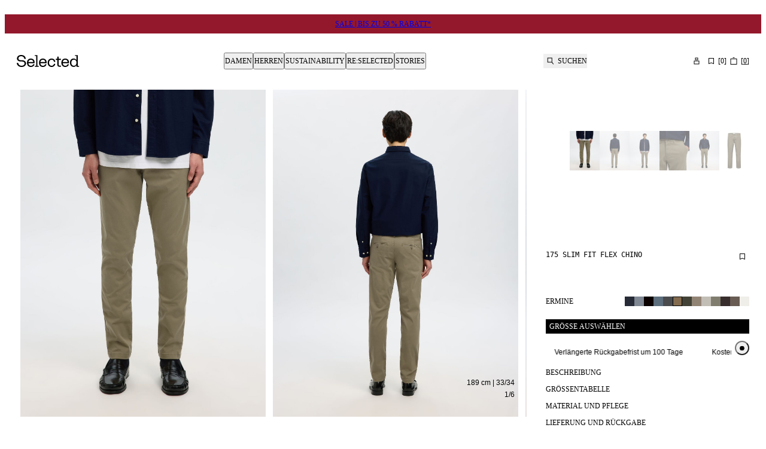

--- FILE ---
content_type: text/html; charset=utf-8
request_url: https://www.selected.com/de-de/p/175-slim-fit-flex-chino/16087663_Ermine
body_size: 73881
content:
<!DOCTYPE html><html lang="de-de"><head><meta charSet="utf-8"/><meta name="viewport" content="width=device-width, initial-scale=1"/><link rel="preload" as="image" imageSrcSet="https://checkout.selected.com/dw/image/v2/BDTC_PRD/on/demandware.static/-/Sites-pim-catalog/default/dw023d7724/pim-static/SL/16087663/16087663_Ermine_003.jpg?sw=50&amp;strip=false&amp;sm=fit 50w, https://checkout.selected.com/dw/image/v2/BDTC_PRD/on/demandware.static/-/Sites-pim-catalog/default/dw023d7724/pim-static/SL/16087663/16087663_Ermine_003.jpg?sw=100&amp;strip=false&amp;sm=fit 100w, https://checkout.selected.com/dw/image/v2/BDTC_PRD/on/demandware.static/-/Sites-pim-catalog/default/dw023d7724/pim-static/SL/16087663/16087663_Ermine_003.jpg?sw=200&amp;strip=false&amp;sm=fit 200w, https://checkout.selected.com/dw/image/v2/BDTC_PRD/on/demandware.static/-/Sites-pim-catalog/default/dw023d7724/pim-static/SL/16087663/16087663_Ermine_003.jpg?sw=400&amp;strip=false&amp;sm=fit 400w, https://checkout.selected.com/dw/image/v2/BDTC_PRD/on/demandware.static/-/Sites-pim-catalog/default/dw023d7724/pim-static/SL/16087663/16087663_Ermine_003.jpg?sw=640&amp;strip=false&amp;sm=fit 640w, https://checkout.selected.com/dw/image/v2/BDTC_PRD/on/demandware.static/-/Sites-pim-catalog/default/dw023d7724/pim-static/SL/16087663/16087663_Ermine_003.jpg?sw=768&amp;strip=false&amp;sm=fit 768w, https://checkout.selected.com/dw/image/v2/BDTC_PRD/on/demandware.static/-/Sites-pim-catalog/default/dw023d7724/pim-static/SL/16087663/16087663_Ermine_003.jpg?sw=1024&amp;strip=false&amp;sm=fit 1024w, https://checkout.selected.com/dw/image/v2/BDTC_PRD/on/demandware.static/-/Sites-pim-catalog/default/dw023d7724/pim-static/SL/16087663/16087663_Ermine_003.jpg?sw=1367&amp;strip=false&amp;sm=fit 1367w, https://checkout.selected.com/dw/image/v2/BDTC_PRD/on/demandware.static/-/Sites-pim-catalog/default/dw023d7724/pim-static/SL/16087663/16087663_Ermine_003.jpg?sw=1440&amp;strip=false&amp;sm=fit 1440w, https://checkout.selected.com/dw/image/v2/BDTC_PRD/on/demandware.static/-/Sites-pim-catalog/default/dw023d7724/pim-static/SL/16087663/16087663_Ermine_003.jpg?sw=1620&amp;strip=false&amp;sm=fit 1620w, https://checkout.selected.com/dw/image/v2/BDTC_PRD/on/demandware.static/-/Sites-pim-catalog/default/dw023d7724/pim-static/SL/16087663/16087663_Ermine_003.jpg?sw=1730&amp;strip=false&amp;sm=fit 1730w" imageSizes="1300px" fetchPriority="high"/><link rel="stylesheet" href="/_next/static/css/ca2df41ea65f9972.css?dpl=dpl_5gYgmMEdS2kj2PfpGvzt9VMygA5v" data-precedence="next"/><link rel="stylesheet" href="/_next/static/css/5fb311d16281287c.css?dpl=dpl_5gYgmMEdS2kj2PfpGvzt9VMygA5v" data-precedence="next"/><link rel="stylesheet" href="/_next/static/css/2aab17ec86664e7a.css?dpl=dpl_5gYgmMEdS2kj2PfpGvzt9VMygA5v" data-precedence="next"/><link rel="stylesheet" href="/_next/static/css/c71222af50aa86cf.css?dpl=dpl_5gYgmMEdS2kj2PfpGvzt9VMygA5v" data-precedence="next"/><link rel="stylesheet" href="/_next/static/css/bae65b81bc382024.css?dpl=dpl_5gYgmMEdS2kj2PfpGvzt9VMygA5v" data-precedence="next"/><link rel="stylesheet" href="/_next/static/css/22bff8e44a661f36.css?dpl=dpl_5gYgmMEdS2kj2PfpGvzt9VMygA5v" data-precedence="next"/><link rel="stylesheet" href="/_next/static/css/b8a2269790ec03e7.css?dpl=dpl_5gYgmMEdS2kj2PfpGvzt9VMygA5v" data-precedence="next"/><link rel="stylesheet" href="/_next/static/css/d7e2bac452c2586f.css?dpl=dpl_5gYgmMEdS2kj2PfpGvzt9VMygA5v" data-precedence="next"/><link rel="stylesheet" href="/_next/static/css/e9a70e03740bd7ec.css?dpl=dpl_5gYgmMEdS2kj2PfpGvzt9VMygA5v" data-precedence="next"/><link rel="stylesheet" href="/_next/static/css/7d14deff0ca3b81a.css?dpl=dpl_5gYgmMEdS2kj2PfpGvzt9VMygA5v" data-precedence="next"/><link rel="stylesheet" href="/_next/static/css/fdc1d4e31517cc45.css?dpl=dpl_5gYgmMEdS2kj2PfpGvzt9VMygA5v" data-precedence="next"/><link rel="preload" as="script" fetchPriority="low" href="/_next/static/chunks/webpack-3046dc75db5ec81f.js?dpl=dpl_5gYgmMEdS2kj2PfpGvzt9VMygA5v"/><script src="/_next/static/chunks/fe84f624-c45f1daae22efcdb.js?dpl=dpl_5gYgmMEdS2kj2PfpGvzt9VMygA5v" async=""></script><script src="/_next/static/chunks/3764-7ad2a4c6781dfec7.js?dpl=dpl_5gYgmMEdS2kj2PfpGvzt9VMygA5v" async=""></script><script src="/_next/static/chunks/main-app-e535bb082d84f61a.js?dpl=dpl_5gYgmMEdS2kj2PfpGvzt9VMygA5v" async=""></script><script src="/_next/static/chunks/app/global-error-da209c8c56510263.js?dpl=dpl_5gYgmMEdS2kj2PfpGvzt9VMygA5v" async=""></script><script src="/_next/static/chunks/78f8ffef-2ad9eaa2ec3cd80a.js?dpl=dpl_5gYgmMEdS2kj2PfpGvzt9VMygA5v" async=""></script><script src="/_next/static/chunks/821-5dfebee2e4842e95.js?dpl=dpl_5gYgmMEdS2kj2PfpGvzt9VMygA5v" async=""></script><script src="/_next/static/chunks/6434-34af5931d53822c2.js?dpl=dpl_5gYgmMEdS2kj2PfpGvzt9VMygA5v" async=""></script><script src="/_next/static/chunks/3142-4d25cb5ecacc4f41.js?dpl=dpl_5gYgmMEdS2kj2PfpGvzt9VMygA5v" async=""></script><script src="/_next/static/chunks/7684-384bf80ade249724.js?dpl=dpl_5gYgmMEdS2kj2PfpGvzt9VMygA5v" async=""></script><script src="/_next/static/chunks/8986-067ca01de1db01b9.js?dpl=dpl_5gYgmMEdS2kj2PfpGvzt9VMygA5v" async=""></script><script src="/_next/static/chunks/6536-b5cb8436d01b96cc.js?dpl=dpl_5gYgmMEdS2kj2PfpGvzt9VMygA5v" async=""></script><script src="/_next/static/chunks/3379-8032af484ec3d3d4.js?dpl=dpl_5gYgmMEdS2kj2PfpGvzt9VMygA5v" async=""></script><script src="/_next/static/chunks/1971-ed39192231be08c8.js?dpl=dpl_5gYgmMEdS2kj2PfpGvzt9VMygA5v" async=""></script><script src="/_next/static/chunks/61-6bbe54ccd124ec04.js?dpl=dpl_5gYgmMEdS2kj2PfpGvzt9VMygA5v" async=""></script><script src="/_next/static/chunks/303-0b1e3cff5bc73f0a.js?dpl=dpl_5gYgmMEdS2kj2PfpGvzt9VMygA5v" async=""></script><script src="/_next/static/chunks/4977-4221d13fb3b51e0e.js?dpl=dpl_5gYgmMEdS2kj2PfpGvzt9VMygA5v" async=""></script><script src="/_next/static/chunks/3996-a1134d29a25f7c4e.js?dpl=dpl_5gYgmMEdS2kj2PfpGvzt9VMygA5v" async=""></script><script src="/_next/static/chunks/app/%5Blocale%5D/(auth)/layout-8ab7e837f931ef31.js?dpl=dpl_5gYgmMEdS2kj2PfpGvzt9VMygA5v" async=""></script><script src="/_next/static/chunks/5624-7f4ab4386d9f64f1.js?dpl=dpl_5gYgmMEdS2kj2PfpGvzt9VMygA5v" async=""></script><script src="/_next/static/chunks/app/%5Blocale%5D/(shop)/error-28b997db4a073808.js?dpl=dpl_5gYgmMEdS2kj2PfpGvzt9VMygA5v" async=""></script><script src="/_next/static/chunks/2100-66dea7534d05ec28.js?dpl=dpl_5gYgmMEdS2kj2PfpGvzt9VMygA5v" async=""></script><script src="/_next/static/chunks/9876-df33a4905e29c2d1.js?dpl=dpl_5gYgmMEdS2kj2PfpGvzt9VMygA5v" async=""></script><script src="/_next/static/chunks/6529-fb76fa203b99fe71.js?dpl=dpl_5gYgmMEdS2kj2PfpGvzt9VMygA5v" async=""></script><script src="/_next/static/chunks/3331-544d42f0f13da345.js?dpl=dpl_5gYgmMEdS2kj2PfpGvzt9VMygA5v" async=""></script><script src="/_next/static/chunks/3708-29050b5ab49c0d14.js?dpl=dpl_5gYgmMEdS2kj2PfpGvzt9VMygA5v" async=""></script><script src="/_next/static/chunks/8689-ea11f721de0707d0.js?dpl=dpl_5gYgmMEdS2kj2PfpGvzt9VMygA5v" async=""></script><script src="/_next/static/chunks/app/%5Blocale%5D/(shop)/p/%5Btag%5D/%5Bid%5D/page-ae2a6d3a098babff.js?dpl=dpl_5gYgmMEdS2kj2PfpGvzt9VMygA5v" async=""></script><script src="/_next/static/chunks/app/%5Blocale%5D/layout-35839196575d4b84.js?dpl=dpl_5gYgmMEdS2kj2PfpGvzt9VMygA5v" async=""></script><script src="/_next/static/chunks/app/%5Blocale%5D/(shop)/%5B%5B...slug%5D%5D/page-50c2f2e1ea544734.js?dpl=dpl_5gYgmMEdS2kj2PfpGvzt9VMygA5v" async=""></script><link rel="preload" href="https://policy.app.cookieinformation.com/uc.js" as="script"/><link rel="preload" href="https://cdn.impactcommerce.io/script/d363d0e9fbed281b804e05d8cf1fa169.js" as="script"/><link rel="icon" type="image/svg+xml" href="/assets/favicon/favicon.svg"/><link rel="icon" type="image/png" href="/assets/favicon/favicon-96x96.png" sizes="96x96"/><link rel="apple-touch-icon" sizes="180x180" href="/assets/favicon/apple-touch-icon.png"/><link rel="manifest" href="/assets/favicon/site.webmanifest"/><link rel="shortcut icon" href="/assets/favicon/favicon.ico"/><link rel="preload" href="/assets/fonts/suisseIntl/SuisseIntl-Regular.woff2" as="font" type="font/woff2" crossorigin="anonymous"/><meta name="color-scheme" content="light"/><title>175 SLIM FIT FLEX CHINO | Braun | Selected</title><meta name="description" content="Shoppe 175 SLIM FIT FLEX CHINO in Braun von SELECTED. Moderne Essentials, inspiriert von skandinavischem Design. Shoppe online ✓ 100 Tage Rückgaberecht ✓"/><meta name="robots" content="index, follow"/><link rel="canonical" href="https://www.selected.com/de-de/p/175-slim-fit-flex-chino/16087663_Ermine"/><link rel="alternate" hrefLang="x-default" href="https://www.selected.com/p/175-slim-fit-flex-chinos/16087663_Ermine"/><link rel="alternate" hrefLang="en-pl" href="https://www.selected.com/en-pl/p/175-slim-fit-flex-chinos/16087663_Ermine"/><link rel="alternate" hrefLang="en-de" href="https://www.selected.com/en-de/p/175-slim-fit-flex-chinos/16087663_Ermine"/><link rel="alternate" hrefLang="en-pt" href="https://www.selected.com/en-pt/p/175-slim-fit-flex-chinos/16087663_Ermine"/><link rel="alternate" hrefLang="en-gr" href="https://www.selected.com/en-gr/p/175-slim-fit-flex-chinos/16087663_Ermine"/><link rel="alternate" hrefLang="fi-fi" href="https://www.selected.com/fi-fi/p/chinot/16087663_Ermine"/><link rel="alternate" hrefLang="en-ie" href="https://www.selected.com/en-ie/p/175-slim-fit-flex-chinos/16087663_Ermine"/><link rel="alternate" hrefLang="de-ch" href="https://www.selected.com/de-ch/p/175-slim-fit-flex-chino/16087663_Ermine"/><link rel="alternate" hrefLang="en-ee" href="https://www.selected.com/en-ee/p/175-slim-fit-flex-chinos/16087663_Ermine"/><link rel="alternate" hrefLang="sv-se" href="https://www.selected.com/sv-se/p/175-slim-fit-flex-chinos/16087663_Ermine"/><link rel="alternate" hrefLang="en-lt" href="https://www.selected.com/en-lt/p/175-slim-fit-flex-chinos/16087663_Ermine"/><link rel="alternate" hrefLang="da-dk" href="https://www.selected.com/da-dk/p/175-slim-fit-flex-chinos/16087663_Ermine"/><link rel="alternate" hrefLang="nl-nl" href="https://www.selected.com/nl-nl/p/175-slim-fit-flex-chino/16087663_Ermine"/><link rel="alternate" hrefLang="en-dk" href="https://www.selected.com/en-dk/p/175-slim-fit-flex-chinos/16087663_Ermine"/><link rel="alternate" hrefLang="nl-be" href="https://www.selected.com/nl-be/p/175-slim-fit-flex-chino/16087663_Ermine"/><link rel="alternate" hrefLang="es-es" href="https://www.selected.com/es-es/p/175-slim-fit-flex-chinos/16087663_Ermine"/><link rel="alternate" hrefLang="fr-fr" href="https://www.selected.com/fr-fr/p/175-slim-fit-flex-chinos/16087663_Ermine"/><link rel="alternate" hrefLang="de-de" href="https://www.selected.com/de-de/p/175-slim-fit-flex-chino/16087663_Ermine"/><link rel="alternate" hrefLang="en-nl" href="https://www.selected.com/en-nl/p/175-slim-fit-flex-chinos/16087663_Ermine"/><link rel="alternate" hrefLang="en-no" href="https://www.selected.com/en-no/p/175-slim-fit-flex-chinos/16087663_Ermine"/><link rel="alternate" hrefLang="it-it" href="https://www.selected.com/it-it/p/chino/16087663_Ermine"/><link rel="alternate" hrefLang="en-be" href="https://www.selected.com/en-be/p/175-slim-fit-flex-chinos/16087663_Ermine"/><link rel="alternate" hrefLang="en-fi" href="https://www.selected.com/en-fi/p/175-slim-fit-flex-chinos/16087663_Ermine"/><link rel="alternate" hrefLang="pl-pl" href="https://www.selected.com/pl-pl/p/chinosy/16087663_Ermine"/><link rel="alternate" hrefLang="no-no" href="https://www.selected.com/no-no/p/175-slim-fit-flex-chinos/16087663_Ermine"/><link rel="alternate" hrefLang="pt-pt" href="https://www.selected.com/pt-pt/p/175-slim-fit-flex-chinos/16087663_Ermine"/><link rel="alternate" hrefLang="en-es" href="https://www.selected.com/en-es/p/175-slim-fit-flex-chinos/16087663_Ermine"/><link rel="alternate" hrefLang="en-it" href="https://www.selected.com/en-it/p/175-slim-fit-flex-chinos/16087663_Ermine"/><link rel="alternate" hrefLang="fr-ch" href="https://www.selected.com/fr-ch/p/175-slim-fit-flex-chinos/16087663_Ermine"/><link rel="alternate" hrefLang="en-at" href="https://www.selected.com/en-at/p/175-slim-fit-flex-chinos/16087663_Ermine"/><link rel="alternate" hrefLang="en-ch" href="https://www.selected.com/en-ch/p/175-slim-fit-flex-chinos/16087663_Ermine"/><link rel="alternate" hrefLang="de-at" href="https://www.selected.com/de-at/p/175-slim-fit-flex-chino/16087663_Ermine"/><link rel="alternate" hrefLang="en-fr" href="https://www.selected.com/en-fr/p/175-slim-fit-flex-chinos/16087663_Ermine"/><link rel="alternate" hrefLang="en-se" href="https://www.selected.com/en-se/p/175-slim-fit-flex-chinos/16087663_Ermine"/><link rel="alternate" hrefLang="fr-be" href="https://www.selected.com/fr-be/p/175-slim-fit-flex-chinos/16087663_Ermine"/><link rel="alternate" hrefLang="en-si" href="https://www.selected.com/en-si/p/175-slim-fit-flex-chinos/16087663_Ermine"/><meta property="og:title" content="175 SLIM FIT FLEX CHINO | Braun | Selected"/><meta property="og:description" content="Shoppe 175 SLIM FIT FLEX CHINO in Braun von SELECTED. Moderne Essentials, inspiriert von skandinavischem Design. Shoppe online ✓ 100 Tage Rückgaberecht ✓"/><meta property="og:url" content="https://www.selected.com/de-de/p/175-slim-fit-flex-chino/16087663_Ermine"/><meta property="og:locale" content="de_DE"/><meta property="og:image" content="https://checkout.selected.com/dw/image/v2/BDTC_PRD/on/demandware.static/-/Sites-pim-catalog/default/dw023d7724/pim-static/SL/16087663/16087663_Ermine_003.jpg"/><meta property="og:image" content="https://checkout.selected.com/dw/image/v2/BDTC_PRD/on/demandware.static/-/Sites-pim-catalog/default/dw2f374734/pim-static/SL/16087663/16087663_Ermine_004.jpg"/><meta property="og:image" content="https://checkout.selected.com/dw/image/v2/BDTC_PRD/on/demandware.static/-/Sites-pim-catalog/default/dwf1eb4d22/pim-static/SL/16087663/16087663_Ermine_005.jpg"/><meta property="og:image" content="https://checkout.selected.com/dw/image/v2/BDTC_PRD/on/demandware.static/-/Sites-pim-catalog/default/dw22368dbe/pim-static/SL/16087663/16087663_Ermine_006.jpg"/><meta property="og:image" content="https://checkout.selected.com/dw/image/v2/BDTC_PRD/on/demandware.static/-/Sites-pim-catalog/default/dw2c35ce14/pim-static/SL/16087663/16087663_Ermine_008.jpg"/><meta property="og:image" content="https://checkout.selected.com/dw/image/v2/BDTC_PRD/on/demandware.static/-/Sites-pim-catalog/default/dw37345b78/pim-static/SL/16087663/16087663_Ermine_001.jpg"/><meta property="og:type" content="website"/><meta name="twitter:card" content="summary_large_image"/><meta name="twitter:title" content="175 SLIM FIT FLEX CHINO | Braun | Selected"/><meta name="twitter:description" content="Shoppe 175 SLIM FIT FLEX CHINO in Braun von SELECTED. Moderne Essentials, inspiriert von skandinavischem Design. Shoppe online ✓ 100 Tage Rückgaberecht ✓"/><meta name="twitter:image" content="https://checkout.selected.com/dw/image/v2/BDTC_PRD/on/demandware.static/-/Sites-pim-catalog/default/dw023d7724/pim-static/SL/16087663/16087663_Ermine_003.jpg"/><meta name="twitter:image" content="https://checkout.selected.com/dw/image/v2/BDTC_PRD/on/demandware.static/-/Sites-pim-catalog/default/dw2f374734/pim-static/SL/16087663/16087663_Ermine_004.jpg"/><meta name="twitter:image" content="https://checkout.selected.com/dw/image/v2/BDTC_PRD/on/demandware.static/-/Sites-pim-catalog/default/dwf1eb4d22/pim-static/SL/16087663/16087663_Ermine_005.jpg"/><meta name="twitter:image" content="https://checkout.selected.com/dw/image/v2/BDTC_PRD/on/demandware.static/-/Sites-pim-catalog/default/dw22368dbe/pim-static/SL/16087663/16087663_Ermine_006.jpg"/><meta name="twitter:image" content="https://checkout.selected.com/dw/image/v2/BDTC_PRD/on/demandware.static/-/Sites-pim-catalog/default/dw2c35ce14/pim-static/SL/16087663/16087663_Ermine_008.jpg"/><meta name="twitter:image" content="https://checkout.selected.com/dw/image/v2/BDTC_PRD/on/demandware.static/-/Sites-pim-catalog/default/dw37345b78/pim-static/SL/16087663/16087663_Ermine_001.jpg"/><style>
          @font-face
          {
            font-family: SuisseIntl;
            src: url(/assets/fonts/suisseIntl/SuisseIntl-Regular.woff2) format(woff2);
            font-weight: 400;
            font-style: normal;
            font-display: swap;
          }
          @font-face
          {
            font-family: SuisseIntl;
            src: url(/assets/fonts/suisseIntl/SuisseIntl-Bold.woff2) format(woff2);
            font-weight: 700;
            font-style: normal;
            font-display: swap;
          }
          @font-face
          {
            font-family: SuisseIntlMono;
            src: url(/assets/fonts/suisseIntl/SuisseIntlMono-Regular.woff2) format(woff2);
            font-weight: 400;
            font-style: normal;
            font-display: swap;
          }
          :root
          {
            --fontfamily-primary: SuisseIntl, sans-serif;
            --fontfamily-secondary: SuisseIntl, serif;
            --fontfamily-tertiary: SuisseIntlMono, monospace;
          }
        </style><script src="/_next/static/chunks/polyfills-42372ed130431b0a.js?dpl=dpl_5gYgmMEdS2kj2PfpGvzt9VMygA5v" noModule=""></script></head><body class="light-SELECTED themed-variables_helpers__SYXb0 Surface_surface__Zt6qd SELECTED Surface_background--base__ePjRa" data-website-url="https://www.selected.com"><div><noscript><iframe src="https://www.googletagmanager.com/ns.html?id=GTM-TRGWC55J" height="0" width="0" style="display: none; visibility: hidden"></iframe></noscript></div><div class="NotificationsContainer_notificationsContainer__TrlEG"><div class="Container_gutter__mtUNJ Container_maxWidth__s_f3V"><ul class="NotificationsContainer_notificationsList__H3Mzm"></ul></div></div><div class="Standard_wrapper__72_XL"><header class="Standard_header__Ew7zk"><div class="light-inverse-SELECTED themed-variables_helpers__SYXb0 Surface_surface__Zt6qd Surface_background--inverse__dO4fu" style="background-color:#94182b"><div class="Container_gutter__mtUNJ Container_maxWidth__s_f3V"><div class="N10Meta_uspWrapper__d68lj Text_variant--label-small__752bO Text_text__OhQV5"><a class="N10Meta_usp___oXHr N10Meta_firstRenderedItem__SEamc" href="/de-de/unisex-sale"><span>SALE | BIS ZU 50 % RABATT*</span></a></div></div></div><div class="Standard_sticky__1yqHa"><div class="N21MainMenu_mainNavigation__givO9"><div class="N21MainMenu_content___FVyT Container_gutter__mtUNJ Container_maxWidth__s_f3V"><a class="N21MainMenu_logo__JAdAL" href="/de-de"><svg viewBox="0 0 105 20" fill="none" xmlns="http://www.w3.org/2000/svg" title="Logo" rotation="0deg" aria-label="Logo" style="width:105px;height:20px;--icon-size:1em" class="Icon_svg__7Bxot Icon_rotation-0deg__LPCq3 Icon_defaultIcon__lWYM4"><path fill-rule="evenodd" clip-rule="evenodd" d="M7.70416 8.74017H8.65357L8.65558 8.74219C12.812 8.74219 15.499 10.8466 15.499 14.106C15.499 15.5896 14.8015 17.055 13.586 18.1294C12.6205 18.9821 10.8688 20 8.01257 20C3.61225 20 0.393138 17.3876 0.00208789 13.586C-0.0200851 13.3844 0.137141 13.207 0.340729 13.207H2.10449C2.27582 13.207 2.41894 13.332 2.44111 13.5013C2.77572 16.1762 5.00914 18.0085 8.01257 18.0085C10.4597 18.0085 13.062 16.6398 13.062 14.104C13.062 11.7759 11.4595 10.7841 7.70416 10.7841H6.39193C2.8241 10.7841 0.330651 8.65148 0.330651 5.83955C0.330651 3.02762 2.55802 0 7.4522 0C11.7074 0 14.5838 2.33219 15.0817 6.12578C15.1079 6.32937 14.9487 6.5128 14.7431 6.5128H12.9874C12.8201 6.5128 12.677 6.38984 12.6528 6.22455C12.2778 3.5638 10.3427 1.98952 7.4522 1.98952C4.56165 1.98952 2.76564 3.46503 2.76564 5.83955C2.76564 7.92784 4.15045 8.74017 7.70416 8.74017ZM34.8055 18.333H36.5451H36.5491C36.6721 18.333 36.7729 18.4338 36.7729 18.5567V19.4316C36.7729 19.5545 36.6721 19.6553 36.5491 19.6553H30.4314C30.3085 19.6553 30.2077 19.5545 30.2077 19.4316V18.5567C30.2077 18.4338 30.3085 18.333 30.4314 18.333H32.171C32.2939 18.333 32.3947 18.2322 32.3947 18.1092V1.97942C32.3947 1.73149 32.1932 1.52992 31.9452 1.52992H30.1129C29.99 1.52992 29.8892 1.42913 29.8892 1.30617V0.431349C29.8892 0.30839 29.99 0.207604 30.1129 0.207604H33.1224H34.358C34.481 0.207604 34.5818 0.30839 34.5818 0.431349V18.1092C34.5818 18.2322 34.6826 18.333 34.8055 18.333ZM17.0793 12.9712C17.0793 8.57084 19.7542 5.94435 23.5961 5.94435C27.1942 5.94435 29.8449 8.52044 29.8449 11.9492V13.4751C29.8449 13.598 29.7441 13.6988 29.6211 13.6988H19.3893C19.6574 16.4463 21.3103 18.0992 23.5961 18.0992C25.3377 18.0992 26.7387 17.1437 27.3111 15.6924C27.3454 15.6057 27.428 15.5473 27.5208 15.5473H29.4377C29.5869 15.5473 29.6937 15.6904 29.6534 15.8355C28.9842 18.2644 26.6621 19.998 23.5961 19.998C19.7058 19.998 17.0793 17.3715 17.0793 12.9712ZM19.4135 11.7557H27.3756C27.5147 11.7557 27.6175 11.6307 27.5973 11.4936C27.2688 9.34689 25.7691 7.84115 23.5961 7.84115C21.2619 7.84115 19.6816 9.5666 19.4135 11.7557ZM103.999 18.333H102.483C102.236 18.333 102.034 18.1314 102.034 17.8835V0.431349C102.034 0.30839 101.933 0.207604 101.81 0.207604H100.575H97.5651C97.4421 0.207604 97.3413 0.30839 97.3413 0.431349V1.30617C97.3413 1.42913 97.4421 1.52992 97.5651 1.52992H99.3974C99.6453 1.52992 99.8469 1.73149 99.8469 1.97942V4.4769V7.1558V7.49847V8.66356C98.8995 6.9119 97.1962 5.84356 95.0333 5.84356C91.7013 5.84356 88.8813 8.29872 88.8813 12.7978C88.8813 17.2969 91.7013 19.8972 95.0333 19.8972C97.1982 19.8972 98.8995 18.8268 99.8469 17.0772V19.4356C99.8469 19.5585 99.9477 19.6593 100.071 19.6593H103.999C104.122 19.6593 104.223 19.5585 104.223 19.4356V18.5608C104.223 18.4378 104.122 18.337 103.999 18.337V18.333ZM95.5433 17.9984C92.9652 18.0226 91.1672 15.9081 91.1672 12.7958C91.1672 9.68352 92.9672 7.71416 95.5433 7.73834C97.9702 7.76052 99.6352 9.56257 99.8469 12.1911V13.3743C99.6352 16.1117 97.9702 17.9762 95.5433 17.9984ZM62.1186 11.1893C61.8948 9.37914 60.5463 7.84115 58.2484 7.84115V7.84316C55.5494 7.84316 53.8965 9.95765 53.8965 12.949C53.8965 16.1096 55.7933 18.1032 58.2484 18.1032C60.51 18.1032 61.8102 16.4483 62.1065 15.005C62.1287 14.8982 62.2194 14.8196 62.3282 14.8196H64.1625C64.3036 14.8196 64.4064 14.9486 64.3822 15.0877C63.9166 17.7 61.8001 19.998 58.2484 19.998C54.2855 19.998 51.6106 17.0812 51.6106 12.947C51.6106 8.81272 54.09 5.94435 58.2484 5.94435C61.9352 5.94435 64.0154 8.26445 64.3964 11.1409C64.4145 11.2739 64.3077 11.3908 64.1726 11.3908H62.3423C62.2274 11.3908 62.1327 11.3042 62.1186 11.1893ZM73.5377 6.28505H69.8953V2.86235C69.8953 2.73939 69.7945 2.6386 69.6715 2.6386H68.0005C67.8775 2.6386 67.7767 2.73939 67.7767 2.86235V5.83554C67.7767 6.08347 67.5752 6.28505 67.3272 6.28505H65.5695C65.4466 6.28505 65.3458 6.38583 65.3458 6.50879V7.95608C65.3458 8.07904 65.4466 8.17983 65.5695 8.17983H67.7767V16.0815C67.7767 18.4882 68.9922 19.6553 71.3264 19.6553H73.5377C73.6606 19.6553 73.7614 19.5545 73.7614 19.4316V17.9843C73.7614 17.8613 73.6606 17.7606 73.5377 17.7606H71.5018C70.4798 17.7606 69.8973 17.0792 69.8973 15.8879V8.17983H73.5397C73.6626 8.17983 73.7634 8.07904 73.7634 7.95608V6.50879C73.7634 6.38583 73.6626 6.28505 73.5397 6.28505H73.5377ZM37.1297 12.9712C37.1297 8.57084 39.8045 5.94435 43.6465 5.94435C47.2446 5.94435 49.8952 8.52044 49.8952 11.9492V13.4751C49.8952 13.598 49.7945 13.6988 49.6715 13.6988H39.4397C39.7078 16.4463 41.3607 18.0992 43.6465 18.0992C45.3881 18.0992 46.789 17.1437 47.3615 15.6924C47.3957 15.6057 47.4784 15.5473 47.5711 15.5473H49.4881C49.6372 15.5473 49.7441 15.6904 49.7038 15.8355C49.0345 18.2644 46.7124 19.998 43.6465 19.998C39.7562 19.998 37.1297 17.3715 37.1297 12.9712ZM39.4659 11.7557H47.428H47.43C47.5691 11.7557 47.6719 11.6307 47.6517 11.4936C47.3212 9.34689 45.8215 7.84115 43.6485 7.84115C41.3143 7.84115 39.734 9.5666 39.4659 11.7557ZM81.0523 5.94435C77.2103 5.94435 74.5355 8.57084 74.5355 12.9712C74.5355 17.3715 77.162 19.998 81.0523 19.998C84.1182 19.998 86.4403 18.2644 87.1096 15.8355C87.1499 15.6904 87.043 15.5473 86.8939 15.5473H84.9769C84.8842 15.5473 84.8016 15.6057 84.7673 15.6924C84.1948 17.1437 82.7939 18.0992 81.0523 18.0992C78.7665 18.0992 77.1136 16.4463 76.8455 13.6988H87.0773C87.2003 13.6988 87.301 13.598 87.301 13.4751V11.9492C87.301 8.52044 84.6504 5.94435 81.0523 5.94435ZM84.8318 11.7557H76.8697C77.1378 9.5666 78.7181 7.84115 81.0523 7.84115C83.2253 7.84115 84.725 9.34689 85.0535 11.4936C85.0737 11.6307 84.9709 11.7557 84.8318 11.7557Z" fill="black"></path></svg></a><nav aria-label="Hauptadresse" class="N30MegaMenu_navigation__mmUXq"><ul class="N30MegaMenu_navigationList__Q7w03"><li><button type="button" aria-expanded="false" aria-controls=":R54ptm6kva:entry0" class="MegaMenuItem_navigationItem__w4_1h">Damen</button><div class="light-SELECTED themed-variables_helpers__SYXb0 Surface_surface__Zt6qd Surface_background--base__ePjRa N30MegaMenu_dropDown__SYNNr" id=":R54ptm6kva:entry0"><div class="N30MegaMenu_dropDownContent__uC_Sj Container_gutter__mtUNJ Container_maxWidth__s_f3V"><div style="grid-area:mainLink"><a class="InlineLink_link__iuV0o InlineLink_stroke-style--hover__Lc2wu Text_variant--label-large__aObtX Text_text__OhQV5 undefined Text_bold__uBE4P" href="/de-de/catalogue/damen">Damen</a></div><div class="N30MegaMenu_linkGroups___j9W6" style="grid-area:linkGroups"><div class="LinkGroup_linkGroup__EG6uS Text_variant--label-small__752bO Text_text__OhQV5"><a class="InlineLink_link__iuV0o InlineLink_stroke-style--hover__Lc2wu Text_variant--label-small__752bO Text_text__OhQV5 undefined Text_bold__uBE4P" href="/de-de/catalogue/damen/kleidung">Kleidung</a><ul class="LinkGroup_childLinks__kHQyU"><li><a class="InlineLink_link__iuV0o InlineLink_stroke-style--hover__Lc2wu Text_variant--label-small__752bO Text_text__OhQV5 undefined" href="/de-de/catalogue/damen/strickmode">Strickjacken und Pullover</a></li><li><a class="InlineLink_link__iuV0o InlineLink_stroke-style--hover__Lc2wu Text_variant--label-small__752bO Text_text__OhQV5 undefined" href="/de-de/catalogue/damen/jacken-mantel">Jacken &amp; Mäntel</a></li><li><a class="InlineLink_link__iuV0o InlineLink_stroke-style--hover__Lc2wu Text_variant--label-small__752bO Text_text__OhQV5 undefined" href="/de-de/catalogue/damen/kleider">Kleider</a></li><li><a class="InlineLink_link__iuV0o InlineLink_stroke-style--hover__Lc2wu Text_variant--label-small__752bO Text_text__OhQV5 undefined" href="/de-de/catalogue/damen/oberteile-und-blusen">Oberteile &amp; blusen</a></li><li><a class="InlineLink_link__iuV0o InlineLink_stroke-style--hover__Lc2wu Text_variant--label-small__752bO Text_text__OhQV5 undefined" href="/de-de/catalogue/damen/hosen">Hosen</a></li><li><a class="InlineLink_link__iuV0o InlineLink_stroke-style--hover__Lc2wu Text_variant--label-small__752bO Text_text__OhQV5 undefined" href="/de-de/catalogue/damen/jeans">Jeans</a></li><li><a class="InlineLink_link__iuV0o InlineLink_stroke-style--hover__Lc2wu Text_variant--label-small__752bO Text_text__OhQV5 undefined" href="/de-de/catalogue/damen/anzuge-und-blazer">Anzüge &amp; Blazer</a></li><li><a class="InlineLink_link__iuV0o InlineLink_stroke-style--hover__Lc2wu Text_variant--label-small__752bO Text_text__OhQV5 undefined" href="/de-de/catalogue/damen/hemden">Hemden</a></li><li><a class="InlineLink_link__iuV0o InlineLink_stroke-style--hover__Lc2wu Text_variant--label-small__752bO Text_text__OhQV5 undefined" href="/de-de/catalogue/damen/shirts">T-SHIRTS</a></li><li><a class="InlineLink_link__iuV0o InlineLink_stroke-style--hover__Lc2wu Text_variant--label-small__752bO Text_text__OhQV5 undefined" href="/de-de/catalogue/damen/roecke">Röcke</a></li><li><a class="InlineLink_link__iuV0o InlineLink_stroke-style--hover__Lc2wu Text_variant--label-small__752bO Text_text__OhQV5 undefined" href="/de-de/catalogue/damen/shorts">SHORTS</a></li><li><a class="InlineLink_link__iuV0o InlineLink_stroke-style--hover__Lc2wu Text_variant--label-small__752bO Text_text__OhQV5 undefined" href="/de-de/catalogue/damen/hoodies-und-sweatshirts">Hoodies &amp; Sweatshirts</a></li></ul></div><div class="LinkGroup_linkGroup__EG6uS Text_variant--label-small__752bO Text_text__OhQV5"><a class="InlineLink_link__iuV0o InlineLink_stroke-style--hover__Lc2wu Text_variant--label-small__752bO Text_text__OhQV5 undefined Text_bold__uBE4P" href="/de-de/catalogue/damen/schuhe">Schuhe</a><ul class="LinkGroup_childLinks__kHQyU"><li><a class="InlineLink_link__iuV0o InlineLink_stroke-style--hover__Lc2wu Text_variant--label-small__752bO Text_text__OhQV5 undefined" href="/de-de/catalogue/damen/schuhe/stiefel">Stiefel</a></li><li><a class="InlineLink_link__iuV0o InlineLink_stroke-style--hover__Lc2wu Text_variant--label-small__752bO Text_text__OhQV5 undefined" href="/de-de/catalogue/damen/schuhe/loafer">Loafer</a></li><li><a class="InlineLink_link__iuV0o InlineLink_stroke-style--hover__Lc2wu Text_variant--label-small__752bO Text_text__OhQV5 undefined" href="/de-de/catalogue/damen/schuhe/sneaker">Sneaker</a></li><li><a class="InlineLink_link__iuV0o InlineLink_stroke-style--hover__Lc2wu Text_variant--label-small__752bO Text_text__OhQV5 undefined" href="/de-de/catalogue/damen/schuhe/flache-schuhe">Ballerinas</a></li><li><a class="InlineLink_link__iuV0o InlineLink_stroke-style--hover__Lc2wu Text_variant--label-small__752bO Text_text__OhQV5 undefined" href="/de-de/catalogue/damen/schuhe/absatzschuhe">Pumps</a></li><li><a class="InlineLink_link__iuV0o InlineLink_stroke-style--hover__Lc2wu Text_variant--label-small__752bO Text_text__OhQV5 undefined" href="/de-de/catalogue/damen/schuhe/sandalen">Sandalen</a></li></ul></div><div class="LinkGroup_linkGroup__EG6uS Text_variant--label-small__752bO Text_text__OhQV5"><a class="InlineLink_link__iuV0o InlineLink_stroke-style--hover__Lc2wu Text_variant--label-small__752bO Text_text__OhQV5 undefined Text_bold__uBE4P" href="/de-de/catalogue/damen/accessoires">Accessoires</a><ul class="LinkGroup_childLinks__kHQyU"><li><a class="InlineLink_link__iuV0o InlineLink_stroke-style--hover__Lc2wu Text_variant--label-small__752bO Text_text__OhQV5 undefined" href="/de-de/catalogue/damen/accessoires/taschen">Bags</a></li><li><a class="InlineLink_link__iuV0o InlineLink_stroke-style--hover__Lc2wu Text_variant--label-small__752bO Text_text__OhQV5 undefined" href="/de-de/catalogue/damen/accessoires/halstucher">Schals</a></li><li><a class="InlineLink_link__iuV0o InlineLink_stroke-style--hover__Lc2wu Text_variant--label-small__752bO Text_text__OhQV5 undefined" href="/de-de/catalogue/damen/accessoires/belts">Gürtel</a></li><li><a class="InlineLink_link__iuV0o InlineLink_stroke-style--hover__Lc2wu Text_variant--label-small__752bO Text_text__OhQV5 undefined" href="/de-de/catalogue/damen/accessoires/kopfbedeckungen">Kopfbedeckungen</a></li><li><a class="InlineLink_link__iuV0o InlineLink_stroke-style--hover__Lc2wu Text_variant--label-small__752bO Text_text__OhQV5 undefined" href="/de-de/catalogue/damen/accessoires/sonnenbrillen">Sonnenbrillen</a></li><li><a class="InlineLink_link__iuV0o InlineLink_stroke-style--hover__Lc2wu Text_variant--label-small__752bO Text_text__OhQV5 undefined" href="/de-de/catalogue/damen/socken-und-strumpfhosen">Socken &amp; Strumpfhosen</a></li></ul></div><div class="LinkGroup_linkGroup__EG6uS Text_variant--label-small__752bO Text_text__OhQV5"><a class="InlineLink_link__iuV0o InlineLink_stroke-style--hover__Lc2wu Text_variant--label-small__752bO Text_text__OhQV5 undefined Text_bold__uBE4P" href="/de-de">Edits</a><ul class="LinkGroup_childLinks__kHQyU"><li><a class="InlineLink_link__iuV0o InlineLink_stroke-style--hover__Lc2wu Text_variant--label-small__752bO Text_text__OhQV5 undefined" href="/de-de/catalogue/damen/main-trend-category/wardrobe-reset">WARDROBE RESET</a></li><li><a class="InlineLink_link__iuV0o InlineLink_stroke-style--hover__Lc2wu Text_variant--label-small__752bO Text_text__OhQV5 undefined" href="/de-de/catalogue/damen/main-trend-category/layering">Layering</a></li><li><a class="InlineLink_link__iuV0o InlineLink_stroke-style--hover__Lc2wu Text_variant--label-small__752bO Text_text__OhQV5 undefined" href="/de-de/catalogue/damen/hello-winter">HALLO, WINTER</a></li></ul></div></div><ul class="N30MegaMenu_promotedLinks__zS6fu Text_variant--label-small__752bO Text_text__OhQV5 Text_medium__Wsq0F" style="grid-area:promotedLinks"><li><a class="InlineLink_link__iuV0o InlineLink_stroke-style--hover__Lc2wu Text_text__OhQV5 undefined Text_medium__Wsq0F" href="/de-de/catalogue/damen/neuheiten">Neuheiten</a></li><li><a class="InlineLink_link__iuV0o InlineLink_stroke-style--hover__Lc2wu Text_text__OhQV5 undefined Text_medium__Wsq0F" href="/de-de/catalogue/damen/premium-selection">Premium Auswahl</a></li><li><a class="InlineLink_link__iuV0o InlineLink_stroke-style--hover__Lc2wu Text_text__OhQV5 undefined Text_medium__Wsq0F" href="/de-de/catalogue/damen/essentials">Essentials</a></li><li><a class="InlineLink_link__iuV0o InlineLink_stroke-style--hover__Lc2wu Text_text__OhQV5 undefined Text_medium__Wsq0F" href="/de-de/catalogue/damen/sale">Sale</a></li></ul></div></div></li><li><button type="button" aria-expanded="false" aria-controls=":R54ptm6kva:entry1" class="MegaMenuItem_navigationItem__w4_1h">Herren</button><div class="light-SELECTED themed-variables_helpers__SYXb0 Surface_surface__Zt6qd Surface_background--base__ePjRa N30MegaMenu_dropDown__SYNNr" id=":R54ptm6kva:entry1"><div class="N30MegaMenu_dropDownContent__uC_Sj Container_gutter__mtUNJ Container_maxWidth__s_f3V"><div style="grid-area:mainLink"><a class="InlineLink_link__iuV0o InlineLink_stroke-style--hover__Lc2wu Text_variant--label-large__aObtX Text_text__OhQV5 undefined Text_bold__uBE4P" href="/de-de/catalogue/herren">Herren</a></div><div class="N30MegaMenu_linkGroups___j9W6" style="grid-area:linkGroups"><div class="LinkGroup_linkGroup__EG6uS Text_variant--label-small__752bO Text_text__OhQV5"><a class="InlineLink_link__iuV0o InlineLink_stroke-style--hover__Lc2wu Text_variant--label-small__752bO Text_text__OhQV5 undefined Text_bold__uBE4P" href="/de-de/catalogue/herren/kleidung">Kleidung</a><ul class="LinkGroup_childLinks__kHQyU"><li><a class="InlineLink_link__iuV0o InlineLink_stroke-style--hover__Lc2wu Text_variant--label-small__752bO Text_text__OhQV5 undefined" href="/de-de/catalogue/herren/strickmode">Strickjacken und Pullover</a></li><li><a class="InlineLink_link__iuV0o InlineLink_stroke-style--hover__Lc2wu Text_variant--label-small__752bO Text_text__OhQV5 undefined" href="/de-de/catalogue/herren/jacken-mantel">Jacken &amp; Mäntel</a></li><li><a class="InlineLink_link__iuV0o InlineLink_stroke-style--hover__Lc2wu Text_variant--label-small__752bO Text_text__OhQV5 undefined" href="/de-de/catalogue/herren/hosen">Hosen</a></li><li><a class="InlineLink_link__iuV0o InlineLink_stroke-style--hover__Lc2wu Text_variant--label-small__752bO Text_text__OhQV5 undefined" href="/de-de/catalogue/herren/hemden">Hemden</a></li><li><a class="InlineLink_link__iuV0o InlineLink_stroke-style--hover__Lc2wu Text_variant--label-small__752bO Text_text__OhQV5 undefined" href="/de-de/catalogue/herren/anzuge-und-blazer">Anzüge &amp; Blazer</a></li><li><a class="InlineLink_link__iuV0o InlineLink_stroke-style--hover__Lc2wu Text_variant--label-small__752bO Text_text__OhQV5 undefined" href="/de-de/catalogue/herren/t-shirts">T-shirts</a></li><li><a class="InlineLink_link__iuV0o InlineLink_stroke-style--hover__Lc2wu Text_variant--label-small__752bO Text_text__OhQV5 undefined" href="/de-de/catalogue/herren/jeans">Jeans</a></li><li><a class="InlineLink_link__iuV0o InlineLink_stroke-style--hover__Lc2wu Text_variant--label-small__752bO Text_text__OhQV5 undefined" href="/de-de/catalogue/herren/poloshirts">Polo shirts</a></li><li><a class="InlineLink_link__iuV0o InlineLink_stroke-style--hover__Lc2wu Text_variant--label-small__752bO Text_text__OhQV5 undefined" href="/de-de/catalogue/herren/hoodies-und-sweatshirts">Hoodies &amp; Sweatshirts</a></li><li><a class="InlineLink_link__iuV0o InlineLink_stroke-style--hover__Lc2wu Text_variant--label-small__752bO Text_text__OhQV5 undefined" href="/de-de/catalogue/herren/shorts">SHORTS</a></li><li><a class="InlineLink_link__iuV0o InlineLink_stroke-style--hover__Lc2wu Text_variant--label-small__752bO Text_text__OhQV5 undefined" href="/de-de/catalogue/herren/unterwasche">Unterwäsche</a></li><li><a class="InlineLink_link__iuV0o InlineLink_stroke-style--hover__Lc2wu Text_variant--label-small__752bO Text_text__OhQV5 undefined" href="/de-de/catalogue/herren/annarr">ANNARR</a></li></ul></div><div class="LinkGroup_linkGroup__EG6uS Text_variant--label-small__752bO Text_text__OhQV5"><a class="InlineLink_link__iuV0o InlineLink_stroke-style--hover__Lc2wu Text_variant--label-small__752bO Text_text__OhQV5 undefined Text_bold__uBE4P" href="/de-de/catalogue/herren/schuhe">Schuhe</a><ul class="LinkGroup_childLinks__kHQyU"><li><a class="InlineLink_link__iuV0o InlineLink_stroke-style--hover__Lc2wu Text_variant--label-small__752bO Text_text__OhQV5 undefined" href="/de-de/catalogue/herren/schuhe/loafers">Loafer</a></li><li><a class="InlineLink_link__iuV0o InlineLink_stroke-style--hover__Lc2wu Text_variant--label-small__752bO Text_text__OhQV5 undefined" href="/de-de/catalogue/herren/schuhe/stiefel">Stiefel</a></li><li><a class="InlineLink_link__iuV0o InlineLink_stroke-style--hover__Lc2wu Text_variant--label-small__752bO Text_text__OhQV5 undefined" href="/de-de/catalogue/herren/schuhe/sneakers">Sneaker</a></li><li><a class="InlineLink_link__iuV0o InlineLink_stroke-style--hover__Lc2wu Text_variant--label-small__752bO Text_text__OhQV5 undefined" href="/de-de/catalogue/herren/schuhe/formell">Anzugschuhe</a></li><li><a class="InlineLink_link__iuV0o InlineLink_stroke-style--hover__Lc2wu Text_variant--label-small__752bO Text_text__OhQV5 undefined" href="/de-de/catalogue/herren/schuhe/casual">Casual Schuhe</a></li></ul></div><div class="LinkGroup_linkGroup__EG6uS Text_variant--label-small__752bO Text_text__OhQV5"><a class="InlineLink_link__iuV0o InlineLink_stroke-style--hover__Lc2wu Text_variant--label-small__752bO Text_text__OhQV5 undefined Text_bold__uBE4P" href="/de-de/catalogue/herren/accessoires">ACCESSOIRES</a><ul class="LinkGroup_childLinks__kHQyU"><li><a class="InlineLink_link__iuV0o InlineLink_stroke-style--hover__Lc2wu Text_variant--label-small__752bO Text_text__OhQV5 undefined" href="/de-de/catalogue/herren/accessoires/mutzen-und-kappen">Beanies &amp; Caps</a></li><li><a class="InlineLink_link__iuV0o InlineLink_stroke-style--hover__Lc2wu Text_variant--label-small__752bO Text_text__OhQV5 undefined" href="/de-de/catalogue/herren/accessoires/gurtel">Gürtel</a></li><li><a class="InlineLink_link__iuV0o InlineLink_stroke-style--hover__Lc2wu Text_variant--label-small__752bO Text_text__OhQV5 undefined" href="/de-de/catalogue/herren/accessoires/schals">Schals</a></li><li><a class="InlineLink_link__iuV0o InlineLink_stroke-style--hover__Lc2wu Text_variant--label-small__752bO Text_text__OhQV5 undefined" href="/de-de/catalogue/herren/accessoires/krawatten-fliegen">Krawatten &amp; Fliegen</a></li><li><a class="InlineLink_link__iuV0o InlineLink_stroke-style--hover__Lc2wu Text_variant--label-small__752bO Text_text__OhQV5 undefined" href="/de-de/catalogue/herren/socken">Socken</a></li><li><a class="InlineLink_link__iuV0o InlineLink_stroke-style--hover__Lc2wu Text_variant--label-small__752bO Text_text__OhQV5 undefined" href="/de-de/catalogue/herren/accessoires/sonnenbrillen">Sonnenbrillen</a></li></ul></div><div class="LinkGroup_linkGroup__EG6uS Text_variant--label-small__752bO Text_text__OhQV5"><a class="InlineLink_link__iuV0o InlineLink_stroke-style--hover__Lc2wu Text_variant--label-small__752bO Text_text__OhQV5 undefined Text_bold__uBE4P" href="/de-de">Edits</a><ul class="LinkGroup_childLinks__kHQyU"><li><a class="InlineLink_link__iuV0o InlineLink_stroke-style--hover__Lc2wu Text_variant--label-small__752bO Text_text__OhQV5 undefined" href="/de-de/slh-suit-selection-landing">THE SUIT SELECTION</a></li><li><a class="InlineLink_link__iuV0o InlineLink_stroke-style--hover__Lc2wu Text_variant--label-small__752bO Text_text__OhQV5 undefined" href="/de-de/catalogue/herren/main-trend-category/wardrobe-reset">WARDROBE RESET</a></li><li><a class="InlineLink_link__iuV0o InlineLink_stroke-style--hover__Lc2wu Text_variant--label-small__752bO Text_text__OhQV5 undefined" href="/de-de/catalogue/herren/main-trend-category/layering">LAYERING</a></li></ul></div></div><ul class="N30MegaMenu_promotedLinks__zS6fu Text_variant--label-small__752bO Text_text__OhQV5 Text_medium__Wsq0F" style="grid-area:promotedLinks"><li><a class="InlineLink_link__iuV0o InlineLink_stroke-style--hover__Lc2wu Text_text__OhQV5 undefined Text_medium__Wsq0F" href="/de-de/catalogue/herren/neuheiten">Neuheiten</a></li><li><a class="InlineLink_link__iuV0o InlineLink_stroke-style--hover__Lc2wu Text_text__OhQV5 undefined Text_medium__Wsq0F" href="/de-de/catalogue/herren/premium-selection">Premium Auswahl</a></li><li><a class="InlineLink_link__iuV0o InlineLink_stroke-style--hover__Lc2wu Text_text__OhQV5 undefined Text_medium__Wsq0F" href="/de-de/catalogue/herren/essentials">Essentials</a></li><li><a class="InlineLink_link__iuV0o InlineLink_stroke-style--hover__Lc2wu Text_text__OhQV5 undefined Text_medium__Wsq0F" href="/de-de/catalogue/herren/multi-packs">Multipacks</a></li><li><a class="InlineLink_link__iuV0o InlineLink_stroke-style--hover__Lc2wu Text_text__OhQV5 undefined Text_medium__Wsq0F" href="/de-de/catalogue/herren/sale">Sale</a></li></ul></div></div></li><li><button type="button" aria-expanded="false" aria-controls=":R54ptm6kva:entry2" class="MegaMenuItem_navigationItem__w4_1h">Sustainability</button><div class="light-SELECTED themed-variables_helpers__SYXb0 Surface_surface__Zt6qd Surface_background--base__ePjRa N30MegaMenu_dropDown__SYNNr" id=":R54ptm6kva:entry2"><div class="N30MegaMenu_dropDownContent__uC_Sj Container_gutter__mtUNJ Container_maxWidth__s_f3V"><div style="grid-area:mainLink"><a class="InlineLink_link__iuV0o InlineLink_stroke-style--hover__Lc2wu Text_variant--label-large__aObtX Text_text__OhQV5 undefined Text_bold__uBE4P" href="/de-de/sustainability">Sustainability</a></div><div class="N30MegaMenu_linkGroups___j9W6" style="grid-area:linkGroups"><div class="LinkGroup_linkGroup__EG6uS Text_variant--label-small__752bO Text_text__OhQV5"><a class="InlineLink_link__iuV0o InlineLink_stroke-style--hover__Lc2wu Text_variant--label-small__752bO Text_text__OhQV5 undefined Text_bold__uBE4P" href="/de-de/sustainability/product-care">PRODUKTPFLEGE</a><ul class="LinkGroup_childLinks__kHQyU"><li><a class="InlineLink_link__iuV0o InlineLink_stroke-style--hover__Lc2wu Text_variant--label-small__752bO Text_text__OhQV5 undefined" href="/de-de/sustainability/product-care/product-care-cotton">Baumwolle</a></li><li><a class="InlineLink_link__iuV0o InlineLink_stroke-style--hover__Lc2wu Text_variant--label-small__752bO Text_text__OhQV5 undefined" href="/de-de/sustainability/product-care/product-care-denim">Denim</a></li><li><a class="InlineLink_link__iuV0o InlineLink_stroke-style--hover__Lc2wu Text_variant--label-small__752bO Text_text__OhQV5 undefined" href="/de-de/sustainability/product-care/product-care-down">Daunen</a></li><li><a class="InlineLink_link__iuV0o InlineLink_stroke-style--hover__Lc2wu Text_variant--label-small__752bO Text_text__OhQV5 undefined" href="/de-de/sustainability/product-care/product-care-leather">Leder</a></li><li><a class="InlineLink_link__iuV0o InlineLink_stroke-style--hover__Lc2wu Text_variant--label-small__752bO Text_text__OhQV5 undefined" href="/de-de/sustainability/product-care/product-care-linen">Leinen</a></li><li><a class="InlineLink_link__iuV0o InlineLink_stroke-style--hover__Lc2wu Text_variant--label-small__752bO Text_text__OhQV5 undefined" href="/de-de/sustainability/product-care/product-care-tailoring">Tailoring</a></li><li><a class="InlineLink_link__iuV0o InlineLink_stroke-style--hover__Lc2wu Text_variant--label-small__752bO Text_text__OhQV5 undefined" href="/de-de/sustainability/product-care/product-care-viscose">Viskose</a></li><li><a class="InlineLink_link__iuV0o InlineLink_stroke-style--hover__Lc2wu Text_variant--label-small__752bO Text_text__OhQV5 undefined" href="/de-de/sustainability/product-care/product-care-wool">Wolle</a></li></ul></div><div class="LinkGroup_linkGroup__EG6uS Text_variant--label-small__752bO Text_text__OhQV5"><a class="InlineLink_link__iuV0o InlineLink_stroke-style--hover__Lc2wu Text_variant--label-small__752bO Text_text__OhQV5 undefined Text_bold__uBE4P" href="/de-de/sustainability/supply-chain-partners">Lieferkettenpartner</a><ul class="LinkGroup_childLinks__kHQyU"><li><a class="InlineLink_link__iuV0o InlineLink_stroke-style--hover__Lc2wu Text_variant--label-small__752bO Text_text__OhQV5 undefined" href="/de-de/sustainability/supply-chain-partners/supply-partner-artistic-milliners">Artistic Milliners</a></li><li><a class="InlineLink_link__iuV0o InlineLink_stroke-style--hover__Lc2wu Text_variant--label-small__752bO Text_text__OhQV5 undefined" href="/de-de/sustainability/supply-chain-partners/supply-partner-bearq">BEARQ</a></li><li><a class="InlineLink_link__iuV0o InlineLink_stroke-style--hover__Lc2wu Text_variant--label-small__752bO Text_text__OhQV5 undefined" href="/de-de/sustainability/supply-chain-partners/supply-partner-di-international">DI International</a></li><li><a class="InlineLink_link__iuV0o InlineLink_stroke-style--hover__Lc2wu Text_variant--label-small__752bO Text_text__OhQV5 undefined" href="/de-de/sustainability/supply-chain-partners/supply-partner-gms-composite-knitting-limited">GMS COMPOSITE KNITTING LIMITED</a></li><li><a class="InlineLink_link__iuV0o InlineLink_stroke-style--hover__Lc2wu Text_variant--label-small__752bO Text_text__OhQV5 undefined" href="/de-de/sustainability/supply-chain-partners/supply-partners-hannan">HANNAN</a></li><li><a class="InlineLink_link__iuV0o InlineLink_stroke-style--hover__Lc2wu Text_variant--label-small__752bO Text_text__OhQV5 undefined" href="/de-de/sustainability/supply-chain-partners/supply-partners-lenzing-group">LENZING</a></li><li><a class="InlineLink_link__iuV0o InlineLink_stroke-style--hover__Lc2wu Text_variant--label-small__752bO Text_text__OhQV5 undefined" href="/de-de/sustainability/supply-chain-partners/supply-partners-modavizyon">MODAVIZYON</a></li><li><a class="InlineLink_link__iuV0o InlineLink_stroke-style--hover__Lc2wu Text_variant--label-small__752bO Text_text__OhQV5 undefined" href="/de-de/sustainability/supply-chain-partners/supply-partners-orient-international-holding-shanghai-knitwear">ORIENT INTERNATIONAL</a></li><li><a class="InlineLink_link__iuV0o InlineLink_stroke-style--hover__Lc2wu Text_variant--label-small__752bO Text_text__OhQV5 undefined" href="/de-de/sustainability/supply-chain-partners/supply-partners-redown">RE:DOWN®</a></li><li><a class="InlineLink_link__iuV0o InlineLink_stroke-style--hover__Lc2wu Text_variant--label-small__752bO Text_text__OhQV5 undefined" href="/de-de/sustainability/supply-chain-partners/supply-partners-richland">RICHLAND</a></li></ul></div></div><ul class="N30MegaMenu_promotedLinks__zS6fu Text_variant--label-small__752bO Text_text__OhQV5 Text_medium__Wsq0F" style="grid-area:promotedLinks"><li><a class="InlineLink_link__iuV0o InlineLink_stroke-style--hover__Lc2wu Text_text__OhQV5 undefined Text_medium__Wsq0F" href="/de-de/sustainability/quality">Qualität</a></li><li><a class="InlineLink_link__iuV0o InlineLink_stroke-style--hover__Lc2wu Text_text__OhQV5 undefined Text_medium__Wsq0F" href="/de-de/sustainability/materials">Material</a></li></ul></div></div></li><li><button type="button" aria-expanded="false" aria-controls=":R54ptm6kva:entry3" class="MegaMenuItem_navigationItem__w4_1h">Re:Selected</button><div class="light-SELECTED themed-variables_helpers__SYXb0 Surface_surface__Zt6qd Surface_background--base__ePjRa N30MegaMenu_dropDown__SYNNr" id=":R54ptm6kva:entry3"><div class="N30MegaMenu_dropDownContent__uC_Sj Container_gutter__mtUNJ Container_maxWidth__s_f3V"><div style="grid-area:mainLink"><a class="InlineLink_link__iuV0o InlineLink_stroke-style--hover__Lc2wu Text_variant--label-large__aObtX Text_text__OhQV5 undefined Text_bold__uBE4P" href="/de-de/reselected">Re:Selected</a></div><div class="N30MegaMenu_linkGroups___j9W6" style="grid-area:linkGroups"><div class="LinkGroup_linkGroup__EG6uS Text_variant--label-small__752bO Text_text__OhQV5"><a class="InlineLink_link__iuV0o InlineLink_stroke-style--hover__Lc2wu Text_variant--label-small__752bO Text_text__OhQV5 undefined Text_bold__uBE4P" href="/de-de/reselected">ABOUT RE:SELECTED</a></div></div><ul class="N30MegaMenu_promotedLinks__zS6fu Text_variant--label-small__752bO Text_text__OhQV5 Text_medium__Wsq0F" style="grid-area:promotedLinks"><li><a class="InlineLink_link__iuV0o InlineLink_stroke-style--hover__Lc2wu Text_text__OhQV5 undefined Text_medium__Wsq0F" href="/de-de/catalogue/re-selected">SHOP ALL</a></li><li><a class="InlineLink_link__iuV0o InlineLink_stroke-style--hover__Lc2wu Text_text__OhQV5 undefined Text_medium__Wsq0F" href="/de-de/catalogue/re-selected/men">SHOP MEN</a></li><li><a class="InlineLink_link__iuV0o InlineLink_stroke-style--hover__Lc2wu Text_text__OhQV5 undefined Text_medium__Wsq0F" href="/de-de/catalogue/re-selected/women">SHOP WOMEN</a></li><li><a class="InlineLink_link__iuV0o InlineLink_stroke-style--hover__Lc2wu Text_text__OhQV5 undefined Text_medium__Wsq0F" href="https://www.selected.com/de-de/tradein">VERKAUFEN</a></li></ul></div></div></li><li><button type="button" aria-expanded="false" aria-controls=":R54ptm6kva:entry4" class="MegaMenuItem_navigationItem__w4_1h">Stories</button><div class="light-SELECTED themed-variables_helpers__SYXb0 Surface_surface__Zt6qd Surface_background--base__ePjRa N30MegaMenu_dropDown__SYNNr" id=":R54ptm6kva:entry4"><div class="N30MegaMenu_dropDownContent__uC_Sj Container_gutter__mtUNJ Container_maxWidth__s_f3V"><div style="grid-area:mainLink"><a class="InlineLink_link__iuV0o InlineLink_stroke-style--hover__Lc2wu Text_variant--label-large__aObtX Text_text__OhQV5 undefined Text_bold__uBE4P" href="/de-de/stories">Stories</a></div><div class="N30MegaMenu_linkGroups___j9W6" style="grid-area:linkGroups"><div class="LinkGroup_linkGroup__EG6uS Text_variant--label-small__752bO Text_text__OhQV5"><a class="InlineLink_link__iuV0o InlineLink_stroke-style--hover__Lc2wu Text_variant--label-small__752bO Text_text__OhQV5 undefined Text_bold__uBE4P" href="/de-de/stories">Editorial</a><ul class="LinkGroup_childLinks__kHQyU"><li><a class="InlineLink_link__iuV0o InlineLink_stroke-style--hover__Lc2wu Text_variant--label-small__752bO Text_text__OhQV5 undefined" href="/de-de/stories/selected-re-branding">RE:BRANDING</a></li><li><a class="InlineLink_link__iuV0o InlineLink_stroke-style--hover__Lc2wu Text_variant--label-small__752bO Text_text__OhQV5 undefined" href="/de-de/stories/stories-essentials">Essentials</a></li></ul></div><div class="LinkGroup_linkGroup__EG6uS Text_variant--label-small__752bO Text_text__OhQV5"><a class="InlineLink_link__iuV0o InlineLink_stroke-style--hover__Lc2wu Text_variant--label-small__752bO Text_text__OhQV5 undefined Text_bold__uBE4P" href="/de-de/stories">Stories</a><ul class="LinkGroup_childLinks__kHQyU"><li><a class="InlineLink_link__iuV0o InlineLink_stroke-style--hover__Lc2wu Text_variant--label-small__752bO Text_text__OhQV5 undefined" href="/de-de/stories/des-copenhagen">DESTINATIONS: Copenhagen</a></li><li><a class="InlineLink_link__iuV0o InlineLink_stroke-style--hover__Lc2wu Text_variant--label-small__752bO Text_text__OhQV5 undefined" href="/de-de/stories/des-djursland">DESTINATIONS: Djursland</a></li><li><a class="InlineLink_link__iuV0o InlineLink_stroke-style--hover__Lc2wu Text_variant--label-small__752bO Text_text__OhQV5 undefined" href="/de-de/stories/destinations-bornholm">DESTINATIONS: Bornholm</a></li><li><a class="InlineLink_link__iuV0o InlineLink_stroke-style--hover__Lc2wu Text_variant--label-small__752bO Text_text__OhQV5 undefined" href="/de-de/stories/destinations-kolding">DESTINATIONS: KOLDING</a></li><li><a class="InlineLink_link__iuV0o InlineLink_stroke-style--hover__Lc2wu Text_variant--label-small__752bO Text_text__OhQV5 undefined" href="/de-de/stories/destinations-aarhus">DESTINATIONS: AARHUS</a></li><li><a class="InlineLink_link__iuV0o InlineLink_stroke-style--hover__Lc2wu Text_variant--label-small__752bO Text_text__OhQV5 undefined" href="/de-de/stories/stories-selected-people-moodboard">PEOPLE: THE MOODBOARD</a></li><li><a class="InlineLink_link__iuV0o InlineLink_stroke-style--hover__Lc2wu Text_variant--label-small__752bO Text_text__OhQV5 undefined" href="/de-de/stories/destinations-samsoe">DESTINATIONS: SAMSØ</a></li><li><a class="InlineLink_link__iuV0o InlineLink_stroke-style--hover__Lc2wu Text_variant--label-small__752bO Text_text__OhQV5 undefined" href="/de-de/stories/destinations-klitmoeller">DESTINATIONS: KLITMØLLER</a></li></ul></div></div><div class="N30MegaMenu_promotedContent__BDll3" style="grid-area:promotedContent"><a class="N30MegaMenu_promotedContentItem__3NxYN" href="/de-de/stories/des-djursland"><img alt="DESTINATIONS: djursland [  New  ] " loading="lazy" width="320" height="215" decoding="async" data-nimg="1" class="Image_image__jKi_C Image_is-loading__92UbH" style="color:transparent;object-fit:cover;object-position:center" srcSet="https://images.eu.ctfassets.net/l09kkbkgaw37/4LYqj3zne5enAscm9Qs7dG/0dfdcdc6f45e845bc214a839d524dd4e/image.jpg?w=400&amp;fm=avif&amp;q=80 1x, https://images.eu.ctfassets.net/l09kkbkgaw37/4LYqj3zne5enAscm9Qs7dG/0dfdcdc6f45e845bc214a839d524dd4e/image.jpg?w=640&amp;fm=avif&amp;q=80 2x" src="https://images.eu.ctfassets.net/l09kkbkgaw37/4LYqj3zne5enAscm9Qs7dG/0dfdcdc6f45e845bc214a839d524dd4e/image.jpg?w=640&amp;fm=avif&amp;q=80"/><p class="Text_variant--label-small__752bO Text_text__OhQV5 Text_medium__Wsq0F">DESTINATIONS: DJURSLAND [  NEW  ] </p></a></div></div></div></li></ul><div class="N30MegaMenu_backdrop__AbL3I" aria-hidden="true"></div></nav><div class="N21MainMenu_iconsWrapper__aLq8l"><div class="N21MainMenu_searchWrapper__s23d4"><button class="SearchButton_searchField__sDnxK" style="padding:0;border:none"><svg viewBox="0 0 24 24" fill="none" xmlns="http://www.w3.org/2000/svg" title="" rotation="0deg" size="24" aria-hidden="true" style="--icon-size:24px" class="Icon_svg__7Bxot Icon_rotation-0deg__LPCq3 Icon_hasHoverIcon__B94Ef Icon_defaultIcon__lWYM4"><path fill-rule="evenodd" clip-rule="evenodd" d="M6.79999 6.39999H14.8V13.9L17.2 17.1L16.4 17.7L13.925 14.4H6.79999V6.39999ZM13.8 13.4V7.39999H7.79999V13.4H13.8Z" fill="currentColor"></path></svg><!--$--><svg viewBox="0 0 24 24" fill="none" xmlns="http://www.w3.org/2000/svg" title="" rotation="0deg" size="24" aria-hidden="true" style="--icon-size:24px" class="Icon_svg__7Bxot Icon_rotation-0deg__LPCq3 Icon_hasHoverIcon__B94Ef Icon_hoverIcon__ZrtAd"><path d="M7 7H14V14H7V7ZM13.5 13.5L16.5 17.5L13.5 13.5Z" fill="currentColor"></path><path fill-rule="evenodd" clip-rule="evenodd" d="M6.5 6.5H14.5V14L16.9 17.2L16.1 17.8L13.625 14.5H6.5V6.5ZM13.5 13.5V7.5H7.5V13.5H13.5Z" fill="currentColor"></path></svg><!--/$-->Suchen</button></div><div class="N21MainMenu_mobileOnly__gB17F"><button class="Button_button__Hv0ef Button_layout--plain__evpMh Button_tone--neutral__gs41M Button_text--primary__M7Qa9"><svg viewBox="0 0 24 24" fill="none" xmlns="http://www.w3.org/2000/svg" title="" rotation="0deg" size="24" aria-hidden="true" style="--icon-size:24px" class="Icon_svg__7Bxot Icon_rotation-0deg__LPCq3 Icon_hasHoverIcon__B94Ef Icon_defaultIcon__lWYM4"><path fill-rule="evenodd" clip-rule="evenodd" d="M6.79999 6.39999H14.8V13.9L17.2 17.1L16.4 17.7L13.925 14.4H6.79999V6.39999ZM13.8 13.4V7.39999H7.79999V13.4H13.8Z" fill="currentColor"></path></svg><!--$--><svg viewBox="0 0 24 24" fill="none" xmlns="http://www.w3.org/2000/svg" title="" rotation="0deg" size="24" aria-hidden="true" style="--icon-size:24px" class="Icon_svg__7Bxot Icon_rotation-0deg__LPCq3 Icon_hasHoverIcon__B94Ef Icon_hoverIcon__ZrtAd"><path d="M7 7H14V14H7V7ZM13.5 13.5L16.5 17.5L13.5 13.5Z" fill="currentColor"></path><path fill-rule="evenodd" clip-rule="evenodd" d="M6.5 6.5H14.5V14L16.9 17.2L16.1 17.8L13.625 14.5H6.5V6.5ZM13.5 13.5V7.5H7.5V13.5H13.5Z" fill="currentColor"></path></svg><!--/$--><span class="VisuallyHidden_content__gC19p">Suchen</span></button></div><div><a href="/de-de/login" class="Button_button__Hv0ef Button_layout--plain__evpMh Button_tone--neutral__gs41M Button_text--primary__M7Qa9 N21MainMenu_iconNavIcon__KVF0s N21MainMenu_iconNavWithBadge__tWf8s" title="Konto verwalten"><svg viewBox="0 0 24 24" fill="none" xmlns="http://www.w3.org/2000/svg" title="Profil" rotation="0deg" size="24" style="--icon-size:24px" class="Icon_svg__7Bxot Icon_rotation-0deg__LPCq3 Icon_hasHoverIcon__B94Ef Icon_defaultIcon__lWYM4"><path fill-rule="evenodd" clip-rule="evenodd" d="M10 6.5H9.5V7V10V10.5H10H14H14.5V10V7V6.5H14H10ZM10.5 9.5V7.5H13.5V9.5H10.5ZM8 11.5H7.5V12V12.7071V17V17.5H8H16H16.5V17V12.7071V12V11.5H16H8ZM8.5 12.7071V12.5H15.5V12.7071V16.5H8.5V12.7071Z" fill="currentColor"></path></svg><!--$--><svg viewBox="0 0 24 24" fill="none" xmlns="http://www.w3.org/2000/svg" title="Profil" rotation="0deg" size="24" style="--icon-size:24px" class="Icon_svg__7Bxot Icon_rotation-0deg__LPCq3 Icon_hasHoverIcon__B94Ef Icon_hoverIcon__ZrtAd"><path fill-rule="evenodd" clip-rule="evenodd" d="M10 6.5H9.5V7V10V10.5H10H14H14.5V10V7V6.5H14H10ZM10.5 9.5V7.5H13.5V9.5H10.5ZM8 12.7071V17H16V12.7071V12H8V12.7071Z" fill="currentColor"></path></svg><!--/$--></a></div><a href="/de-de/wishlist" class="Button_button__Hv0ef Button_layout--plain__evpMh Button_tone--neutral__gs41M Button_text--primary__M7Qa9 N21MainMenu_iconNavIcon__KVF0s N21MainMenu_iconNavWithBadge__tWf8s"><span class="N21MainMenu_icon__YqN5Z"><svg viewBox="0 0 24 24" fill="none" xmlns="http://www.w3.org/2000/svg" title="Favoriten" rotation="0deg" size="24" style="--icon-size:24px" class="Icon_svg__7Bxot Icon_rotation-0deg__LPCq3 Icon_hasHoverIcon__B94Ef Icon_defaultIcon__lWYM4"><path fill-rule="evenodd" clip-rule="evenodd" d="M8 7H8.5H16.5H17V7.5V12.2071V16.5V17.2215L16.3244 16.9682L12.5 15.534L8.67556 16.9682L8 17.2215V16.5V12.2071V7.5V7ZM9 8V12.2071V15.7785L12.3244 14.5318L12.5 14.466L12.6756 14.5318L16 15.7785V12.2071V8H9Z" fill="currentColor"></path></svg><!--$--><svg viewBox="0 0 24 24" fill="none" xmlns="http://www.w3.org/2000/svg" title="Favoriten" rotation="0deg" size="24" style="--icon-size:24px" class="Icon_svg__7Bxot Icon_rotation-0deg__LPCq3 Icon_hasHoverIcon__B94Ef Icon_hoverIcon__ZrtAd"><path d="M8 16V11.7071V7H16V11.7071V16L12 14.5L8 16Z" fill="currentColor"></path></svg><!--/$--><span class="NumberBadge_content__VKzTV Text_variant--label-small__752bO Text_text__OhQV5" data-mobile-loud-badge-count="0" data-mobile-loud-badge-context="other"><span class="NumberBadge_quantity__UCv2m">[<!-- -->0<!-- -->]</span><span class="NumberBadge_quantityHidden__bYmHg" aria-hidden="true">[<span class="NumberBadge_mono__AFq1u">0</span>]</span></span></span></a><a href="/de-de/basket" class="Button_button__Hv0ef Button_layout--plain__evpMh Button_tone--neutral__gs41M Button_text--primary__M7Qa9 MiniBasketButton_button__HZJyv" title="Warenkorb öffnen"><span class="MiniBasketButton_icon__hToOI"><svg viewBox="0 0 24 24" fill="none" xmlns="http://www.w3.org/2000/svg" title="" rotation="0deg" size="24" style="--icon-size:24px" class="Icon_svg__7Bxot Icon_rotation-0deg__LPCq3 Icon_hasHoverIcon__B94Ef Icon_defaultIcon__lWYM4"><path fill-rule="evenodd" clip-rule="evenodd" d="M10.5 7V6H13.5V7H10.5ZM6.5 8H17.5V18H6.5V8ZM7.5 9V17H16.5V9H7.5Z" fill="currentColor"></path></svg><!--$--><svg viewBox="0 0 24 24" fill="none" xmlns="http://www.w3.org/2000/svg" title="" rotation="0deg" size="24" style="--icon-size:24px" class="Icon_svg__7Bxot Icon_rotation-0deg__LPCq3 Icon_hasHoverIcon__B94Ef Icon_hoverIcon__ZrtAd"><path d="M7.5 9H17.5V18H7.5V9ZM11 7H12.5H14" fill="currentColor"></path><path d="M11 7H12.5H14M7.5 9H17.5V18H7.5V9Z" stroke="currentColor"></path></svg><!--/$--><span class="NumberBadge_content__VKzTV Text_variant--label-small__752bO Text_text__OhQV5" data-mobile-loud-badge-count="0" data-mobile-loud-badge-context="basket"><span class="NumberBadge_quantity__UCv2m">[<!-- -->0<!-- -->]</span><span class="NumberBadge_quantityHidden__bYmHg" aria-hidden="true">[<span class="NumberBadge_mono__AFq1u">0</span>]</span></span></span></a><button class="MobileMegaMenuButton_mobileMenuButton__yITkq" aria-expanded="false" aria-haspopup="menu" title="Menü"><svg viewBox="0 0 24 24" fill="none" xmlns="http://www.w3.org/2000/svg" title="Menu" rotation="0deg" size="24" style="--icon-size:24px" class="Icon_svg__7Bxot Icon_rotation-0deg__LPCq3 Icon_hasHoverIcon__B94Ef Icon_defaultIcon__lWYM4"><path fill-rule="evenodd" clip-rule="evenodd" d="M18 14.5L18 15.5L6 15.5L6 14.5L18 14.5ZM18 8.5L18 9.5L6 9.5L6 8.5L18 8.5ZM18 12.5L18 11.5L11 11.5L11 12.5L18 12.5Z" fill="currentColor"></path></svg><!--$--><svg viewBox="0 0 24 24" fill="none" xmlns="http://www.w3.org/2000/svg" title="Menu" rotation="0deg" size="24" style="--icon-size:24px" class="Icon_svg__7Bxot Icon_rotation-0deg__LPCq3 Icon_hasHoverIcon__B94Ef Icon_hoverIcon__ZrtAd"><path fill-rule="evenodd" clip-rule="evenodd" d="M18 14.5L18 15.5L12 15.5L12 14.5L18 14.5ZM18 8.5L18 9.5L12 9.5L12 8.5L18 8.5ZM18 12.5L18 11.5L6 11.5L6 12.5L18 12.5Z" fill="currentColor"></path></svg><!--/$--></button></div></div></div></div><dialog style="--drawer-inset:0" aria-modal="true" class="Modal_dialog__97O1q Drawer_drawer__TOddY Drawer_leftDrawer__L5F4j light-SELECTED themed-variables_helpers__SYXb0 Surface_surface__Zt6qd Surface_background--base__ePjRa"><div class="Drawer_drawerContent__Vrmce"><div class="MobileMegaMenu_mobileMegaMenuWrapper__dzYpD"><div><div class="MenuPage_menuPage__tvjSJ"><div class="MenuPage_headerContainer__0iFxO Container_gutter__mtUNJ Container_maxWidth__s_f3V"><div class="MenuPage_header__RUodO"><button title="Zurück" class="MenuPage_backButton__afRtS"></button><div><svg viewBox="0 0 105 20" fill="none" xmlns="http://www.w3.org/2000/svg" title="Logo" rotation="0deg" aria-label="Logo" style="width:105px;height:20px;--icon-size:1em" class="Icon_svg__7Bxot Icon_rotation-0deg__LPCq3 Icon_defaultIcon__lWYM4"><path fill-rule="evenodd" clip-rule="evenodd" d="M7.70416 8.74017H8.65357L8.65558 8.74219C12.812 8.74219 15.499 10.8466 15.499 14.106C15.499 15.5896 14.8015 17.055 13.586 18.1294C12.6205 18.9821 10.8688 20 8.01257 20C3.61225 20 0.393138 17.3876 0.00208789 13.586C-0.0200851 13.3844 0.137141 13.207 0.340729 13.207H2.10449C2.27582 13.207 2.41894 13.332 2.44111 13.5013C2.77572 16.1762 5.00914 18.0085 8.01257 18.0085C10.4597 18.0085 13.062 16.6398 13.062 14.104C13.062 11.7759 11.4595 10.7841 7.70416 10.7841H6.39193C2.8241 10.7841 0.330651 8.65148 0.330651 5.83955C0.330651 3.02762 2.55802 0 7.4522 0C11.7074 0 14.5838 2.33219 15.0817 6.12578C15.1079 6.32937 14.9487 6.5128 14.7431 6.5128H12.9874C12.8201 6.5128 12.677 6.38984 12.6528 6.22455C12.2778 3.5638 10.3427 1.98952 7.4522 1.98952C4.56165 1.98952 2.76564 3.46503 2.76564 5.83955C2.76564 7.92784 4.15045 8.74017 7.70416 8.74017ZM34.8055 18.333H36.5451H36.5491C36.6721 18.333 36.7729 18.4338 36.7729 18.5567V19.4316C36.7729 19.5545 36.6721 19.6553 36.5491 19.6553H30.4314C30.3085 19.6553 30.2077 19.5545 30.2077 19.4316V18.5567C30.2077 18.4338 30.3085 18.333 30.4314 18.333H32.171C32.2939 18.333 32.3947 18.2322 32.3947 18.1092V1.97942C32.3947 1.73149 32.1932 1.52992 31.9452 1.52992H30.1129C29.99 1.52992 29.8892 1.42913 29.8892 1.30617V0.431349C29.8892 0.30839 29.99 0.207604 30.1129 0.207604H33.1224H34.358C34.481 0.207604 34.5818 0.30839 34.5818 0.431349V18.1092C34.5818 18.2322 34.6826 18.333 34.8055 18.333ZM17.0793 12.9712C17.0793 8.57084 19.7542 5.94435 23.5961 5.94435C27.1942 5.94435 29.8449 8.52044 29.8449 11.9492V13.4751C29.8449 13.598 29.7441 13.6988 29.6211 13.6988H19.3893C19.6574 16.4463 21.3103 18.0992 23.5961 18.0992C25.3377 18.0992 26.7387 17.1437 27.3111 15.6924C27.3454 15.6057 27.428 15.5473 27.5208 15.5473H29.4377C29.5869 15.5473 29.6937 15.6904 29.6534 15.8355C28.9842 18.2644 26.6621 19.998 23.5961 19.998C19.7058 19.998 17.0793 17.3715 17.0793 12.9712ZM19.4135 11.7557H27.3756C27.5147 11.7557 27.6175 11.6307 27.5973 11.4936C27.2688 9.34689 25.7691 7.84115 23.5961 7.84115C21.2619 7.84115 19.6816 9.5666 19.4135 11.7557ZM103.999 18.333H102.483C102.236 18.333 102.034 18.1314 102.034 17.8835V0.431349C102.034 0.30839 101.933 0.207604 101.81 0.207604H100.575H97.5651C97.4421 0.207604 97.3413 0.30839 97.3413 0.431349V1.30617C97.3413 1.42913 97.4421 1.52992 97.5651 1.52992H99.3974C99.6453 1.52992 99.8469 1.73149 99.8469 1.97942V4.4769V7.1558V7.49847V8.66356C98.8995 6.9119 97.1962 5.84356 95.0333 5.84356C91.7013 5.84356 88.8813 8.29872 88.8813 12.7978C88.8813 17.2969 91.7013 19.8972 95.0333 19.8972C97.1982 19.8972 98.8995 18.8268 99.8469 17.0772V19.4356C99.8469 19.5585 99.9477 19.6593 100.071 19.6593H103.999C104.122 19.6593 104.223 19.5585 104.223 19.4356V18.5608C104.223 18.4378 104.122 18.337 103.999 18.337V18.333ZM95.5433 17.9984C92.9652 18.0226 91.1672 15.9081 91.1672 12.7958C91.1672 9.68352 92.9672 7.71416 95.5433 7.73834C97.9702 7.76052 99.6352 9.56257 99.8469 12.1911V13.3743C99.6352 16.1117 97.9702 17.9762 95.5433 17.9984ZM62.1186 11.1893C61.8948 9.37914 60.5463 7.84115 58.2484 7.84115V7.84316C55.5494 7.84316 53.8965 9.95765 53.8965 12.949C53.8965 16.1096 55.7933 18.1032 58.2484 18.1032C60.51 18.1032 61.8102 16.4483 62.1065 15.005C62.1287 14.8982 62.2194 14.8196 62.3282 14.8196H64.1625C64.3036 14.8196 64.4064 14.9486 64.3822 15.0877C63.9166 17.7 61.8001 19.998 58.2484 19.998C54.2855 19.998 51.6106 17.0812 51.6106 12.947C51.6106 8.81272 54.09 5.94435 58.2484 5.94435C61.9352 5.94435 64.0154 8.26445 64.3964 11.1409C64.4145 11.2739 64.3077 11.3908 64.1726 11.3908H62.3423C62.2274 11.3908 62.1327 11.3042 62.1186 11.1893ZM73.5377 6.28505H69.8953V2.86235C69.8953 2.73939 69.7945 2.6386 69.6715 2.6386H68.0005C67.8775 2.6386 67.7767 2.73939 67.7767 2.86235V5.83554C67.7767 6.08347 67.5752 6.28505 67.3272 6.28505H65.5695C65.4466 6.28505 65.3458 6.38583 65.3458 6.50879V7.95608C65.3458 8.07904 65.4466 8.17983 65.5695 8.17983H67.7767V16.0815C67.7767 18.4882 68.9922 19.6553 71.3264 19.6553H73.5377C73.6606 19.6553 73.7614 19.5545 73.7614 19.4316V17.9843C73.7614 17.8613 73.6606 17.7606 73.5377 17.7606H71.5018C70.4798 17.7606 69.8973 17.0792 69.8973 15.8879V8.17983H73.5397C73.6626 8.17983 73.7634 8.07904 73.7634 7.95608V6.50879C73.7634 6.38583 73.6626 6.28505 73.5397 6.28505H73.5377ZM37.1297 12.9712C37.1297 8.57084 39.8045 5.94435 43.6465 5.94435C47.2446 5.94435 49.8952 8.52044 49.8952 11.9492V13.4751C49.8952 13.598 49.7945 13.6988 49.6715 13.6988H39.4397C39.7078 16.4463 41.3607 18.0992 43.6465 18.0992C45.3881 18.0992 46.789 17.1437 47.3615 15.6924C47.3957 15.6057 47.4784 15.5473 47.5711 15.5473H49.4881C49.6372 15.5473 49.7441 15.6904 49.7038 15.8355C49.0345 18.2644 46.7124 19.998 43.6465 19.998C39.7562 19.998 37.1297 17.3715 37.1297 12.9712ZM39.4659 11.7557H47.428H47.43C47.5691 11.7557 47.6719 11.6307 47.6517 11.4936C47.3212 9.34689 45.8215 7.84115 43.6485 7.84115C41.3143 7.84115 39.734 9.5666 39.4659 11.7557ZM81.0523 5.94435C77.2103 5.94435 74.5355 8.57084 74.5355 12.9712C74.5355 17.3715 77.162 19.998 81.0523 19.998C84.1182 19.998 86.4403 18.2644 87.1096 15.8355C87.1499 15.6904 87.043 15.5473 86.8939 15.5473H84.9769C84.8842 15.5473 84.8016 15.6057 84.7673 15.6924C84.1948 17.1437 82.7939 18.0992 81.0523 18.0992C78.7665 18.0992 77.1136 16.4463 76.8455 13.6988H87.0773C87.2003 13.6988 87.301 13.598 87.301 13.4751V11.9492C87.301 8.52044 84.6504 5.94435 81.0523 5.94435ZM84.8318 11.7557H76.8697C77.1378 9.5666 78.7181 7.84115 81.0523 7.84115C83.2253 7.84115 84.725 9.34689 85.0535 11.4936C85.0737 11.6307 84.9709 11.7557 84.8318 11.7557Z" fill="black"></path></svg></div><button class="MenuPage_closeButton__6NXBs"><!--$--><svg viewBox="0 0 24 24" fill="none" xmlns="http://www.w3.org/2000/svg" title="" rotation="0deg" size="25" style="--icon-size:25px" class="Icon_svg__7Bxot Icon_rotation-0deg__LPCq3 Icon_defaultIcon__lWYM4"><path fill-rule="evenodd" clip-rule="evenodd" d="M12.7071 12L16.2426 8.46446L15.5355 7.75735L12 11.2929L8.46447 7.75736L7.75736 8.46447L11.2929 12L7.75737 15.5355L8.46447 16.2426L12 12.7071L15.5355 16.2426L16.2426 15.5355L12.7071 12Z" fill="currentColor"></path></svg><!--/$--></button></div></div><div class="MenuPage_menuContainer__2_sGN Container_gutter__mtUNJ Container_maxWidth__s_f3V"><ul class="Text_variant--label-large__aObtX Text_text__OhQV5"><li><button type="button" class="NodeItem_nodeItem___EDGL" aria-haspopup="menu" aria-label="Damen"><p class="NodeItem_title__NVV5B Text_variant--label-large__aObtX Text_text__OhQV5">Damen</p><div class="NodeItem_suffix__OTltR"><!--$--><svg viewBox="0 0 24 24" fill="none" xmlns="http://www.w3.org/2000/svg" title="" rotation="0deg" size="16" style="--icon-size:16px" class="Icon_svg__7Bxot Icon_rotation-0deg__LPCq3 Icon_defaultIcon__lWYM4"><g clip-path="url(#clip0_6443_3420)"><path d="M8.67499 5.22501L15.425 11.975L8.67499 18.725" stroke="currentColor" stroke-width="1.2" stroke-linecap="round" stroke-linejoin="round"></path></g><defs><clipPath id="clip0_6443_3420"><rect width="24" height="24" fill="white"></rect></clipPath></defs></svg><!--/$--></div></button></li><li><button type="button" class="NodeItem_nodeItem___EDGL" aria-haspopup="menu" aria-label="Herren"><p class="NodeItem_title__NVV5B Text_variant--label-large__aObtX Text_text__OhQV5">Herren</p><div class="NodeItem_suffix__OTltR"><!--$--><svg viewBox="0 0 24 24" fill="none" xmlns="http://www.w3.org/2000/svg" title="" rotation="0deg" size="16" style="--icon-size:16px" class="Icon_svg__7Bxot Icon_rotation-0deg__LPCq3 Icon_defaultIcon__lWYM4"><g clip-path="url(#clip0_6443_3420)"><path d="M8.67499 5.22501L15.425 11.975L8.67499 18.725" stroke="currentColor" stroke-width="1.2" stroke-linecap="round" stroke-linejoin="round"></path></g><defs><clipPath id="clip0_6443_3420"><rect width="24" height="24" fill="white"></rect></clipPath></defs></svg><!--/$--></div></button></li><li><button type="button" class="NodeItem_nodeItem___EDGL" aria-haspopup="menu" aria-label="Sustainability"><p class="NodeItem_title__NVV5B Text_variant--label-large__aObtX Text_text__OhQV5">Sustainability</p><div class="NodeItem_suffix__OTltR"><!--$--><svg viewBox="0 0 24 24" fill="none" xmlns="http://www.w3.org/2000/svg" title="" rotation="0deg" size="16" style="--icon-size:16px" class="Icon_svg__7Bxot Icon_rotation-0deg__LPCq3 Icon_defaultIcon__lWYM4"><g clip-path="url(#clip0_6443_3420)"><path d="M8.67499 5.22501L15.425 11.975L8.67499 18.725" stroke="currentColor" stroke-width="1.2" stroke-linecap="round" stroke-linejoin="round"></path></g><defs><clipPath id="clip0_6443_3420"><rect width="24" height="24" fill="white"></rect></clipPath></defs></svg><!--/$--></div></button></li><li><button type="button" class="NodeItem_nodeItem___EDGL" aria-haspopup="menu" aria-label="Re:Selected"><p class="NodeItem_title__NVV5B Text_variant--label-large__aObtX Text_text__OhQV5">Re:Selected</p><div class="NodeItem_suffix__OTltR"><!--$--><svg viewBox="0 0 24 24" fill="none" xmlns="http://www.w3.org/2000/svg" title="" rotation="0deg" size="16" style="--icon-size:16px" class="Icon_svg__7Bxot Icon_rotation-0deg__LPCq3 Icon_defaultIcon__lWYM4"><g clip-path="url(#clip0_6443_3420)"><path d="M8.67499 5.22501L15.425 11.975L8.67499 18.725" stroke="currentColor" stroke-width="1.2" stroke-linecap="round" stroke-linejoin="round"></path></g><defs><clipPath id="clip0_6443_3420"><rect width="24" height="24" fill="white"></rect></clipPath></defs></svg><!--/$--></div></button></li><li><button type="button" class="NodeItem_nodeItem___EDGL" aria-haspopup="menu" aria-label="Stories"><p class="NodeItem_title__NVV5B Text_variant--label-large__aObtX Text_text__OhQV5">Stories</p><div class="NodeItem_suffix__OTltR"><!--$--><svg viewBox="0 0 24 24" fill="none" xmlns="http://www.w3.org/2000/svg" title="" rotation="0deg" size="16" style="--icon-size:16px" class="Icon_svg__7Bxot Icon_rotation-0deg__LPCq3 Icon_defaultIcon__lWYM4"><g clip-path="url(#clip0_6443_3420)"><path d="M8.67499 5.22501L15.425 11.975L8.67499 18.725" stroke="currentColor" stroke-width="1.2" stroke-linecap="round" stroke-linejoin="round"></path></g><defs><clipPath id="clip0_6443_3420"><rect width="24" height="24" fill="white"></rect></clipPath></defs></svg><!--/$--></div></button></li></ul></div></div></div></div></div></dialog></header><div class="Standard_children__LCIzV"><main id="content-root"><div class="Container_gutter__mtUNJ Container_maxWidth__s_f3V"><div class="SelectedProductDetailPage_content__6hGtE"><div class="SelectedProductDetailPage_galleryArea__cUtFK"><div class="ImageDisplay_imagesDisplayContainer__hFkzV"><div class="ImageDisplay_slider__MloCG"><button class="ImageDisplay_imageClicker__jWMxC" title="Bild vergrößern"><img alt="175 SLIM FIT FLEX CHINO, Ermine, highres" draggable="false" fetchPriority="high" width="768" height="1024" decoding="async" data-nimg="1" class="" style="color:transparent;object-fit:contain;object-position:center" sizes="1300px" srcSet="https://checkout.selected.com/dw/image/v2/BDTC_PRD/on/demandware.static/-/Sites-pim-catalog/default/dw023d7724/pim-static/SL/16087663/16087663_Ermine_003.jpg?sw=50&amp;strip=false&amp;sm=fit 50w, https://checkout.selected.com/dw/image/v2/BDTC_PRD/on/demandware.static/-/Sites-pim-catalog/default/dw023d7724/pim-static/SL/16087663/16087663_Ermine_003.jpg?sw=100&amp;strip=false&amp;sm=fit 100w, https://checkout.selected.com/dw/image/v2/BDTC_PRD/on/demandware.static/-/Sites-pim-catalog/default/dw023d7724/pim-static/SL/16087663/16087663_Ermine_003.jpg?sw=200&amp;strip=false&amp;sm=fit 200w, https://checkout.selected.com/dw/image/v2/BDTC_PRD/on/demandware.static/-/Sites-pim-catalog/default/dw023d7724/pim-static/SL/16087663/16087663_Ermine_003.jpg?sw=400&amp;strip=false&amp;sm=fit 400w, https://checkout.selected.com/dw/image/v2/BDTC_PRD/on/demandware.static/-/Sites-pim-catalog/default/dw023d7724/pim-static/SL/16087663/16087663_Ermine_003.jpg?sw=640&amp;strip=false&amp;sm=fit 640w, https://checkout.selected.com/dw/image/v2/BDTC_PRD/on/demandware.static/-/Sites-pim-catalog/default/dw023d7724/pim-static/SL/16087663/16087663_Ermine_003.jpg?sw=768&amp;strip=false&amp;sm=fit 768w, https://checkout.selected.com/dw/image/v2/BDTC_PRD/on/demandware.static/-/Sites-pim-catalog/default/dw023d7724/pim-static/SL/16087663/16087663_Ermine_003.jpg?sw=1024&amp;strip=false&amp;sm=fit 1024w, https://checkout.selected.com/dw/image/v2/BDTC_PRD/on/demandware.static/-/Sites-pim-catalog/default/dw023d7724/pim-static/SL/16087663/16087663_Ermine_003.jpg?sw=1367&amp;strip=false&amp;sm=fit 1367w, https://checkout.selected.com/dw/image/v2/BDTC_PRD/on/demandware.static/-/Sites-pim-catalog/default/dw023d7724/pim-static/SL/16087663/16087663_Ermine_003.jpg?sw=1440&amp;strip=false&amp;sm=fit 1440w, https://checkout.selected.com/dw/image/v2/BDTC_PRD/on/demandware.static/-/Sites-pim-catalog/default/dw023d7724/pim-static/SL/16087663/16087663_Ermine_003.jpg?sw=1620&amp;strip=false&amp;sm=fit 1620w, https://checkout.selected.com/dw/image/v2/BDTC_PRD/on/demandware.static/-/Sites-pim-catalog/default/dw023d7724/pim-static/SL/16087663/16087663_Ermine_003.jpg?sw=1730&amp;strip=false&amp;sm=fit 1730w" src="https://checkout.selected.com/dw/image/v2/BDTC_PRD/on/demandware.static/-/Sites-pim-catalog/default/dw023d7724/pim-static/SL/16087663/16087663_Ermine_003.jpg?sw=1730&amp;strip=false&amp;sm=fit"/></button><button class="ImageDisplay_imageClicker__jWMxC" title="Bild vergrößern"><img alt="175 SLIM FIT FLEX CHINO, Ermine, highres" draggable="false" loading="lazy" width="768" height="1024" decoding="async" data-nimg="1" class="Image_image__jKi_C Image_is-loading__92UbH" style="color:transparent;object-fit:contain;object-position:center" sizes="1300px" srcSet="https://checkout.selected.com/dw/image/v2/BDTC_PRD/on/demandware.static/-/Sites-pim-catalog/default/dw2f374734/pim-static/SL/16087663/16087663_Ermine_004.jpg?sw=50&amp;strip=false&amp;sm=fit 50w, https://checkout.selected.com/dw/image/v2/BDTC_PRD/on/demandware.static/-/Sites-pim-catalog/default/dw2f374734/pim-static/SL/16087663/16087663_Ermine_004.jpg?sw=100&amp;strip=false&amp;sm=fit 100w, https://checkout.selected.com/dw/image/v2/BDTC_PRD/on/demandware.static/-/Sites-pim-catalog/default/dw2f374734/pim-static/SL/16087663/16087663_Ermine_004.jpg?sw=200&amp;strip=false&amp;sm=fit 200w, https://checkout.selected.com/dw/image/v2/BDTC_PRD/on/demandware.static/-/Sites-pim-catalog/default/dw2f374734/pim-static/SL/16087663/16087663_Ermine_004.jpg?sw=400&amp;strip=false&amp;sm=fit 400w, https://checkout.selected.com/dw/image/v2/BDTC_PRD/on/demandware.static/-/Sites-pim-catalog/default/dw2f374734/pim-static/SL/16087663/16087663_Ermine_004.jpg?sw=640&amp;strip=false&amp;sm=fit 640w, https://checkout.selected.com/dw/image/v2/BDTC_PRD/on/demandware.static/-/Sites-pim-catalog/default/dw2f374734/pim-static/SL/16087663/16087663_Ermine_004.jpg?sw=768&amp;strip=false&amp;sm=fit 768w, https://checkout.selected.com/dw/image/v2/BDTC_PRD/on/demandware.static/-/Sites-pim-catalog/default/dw2f374734/pim-static/SL/16087663/16087663_Ermine_004.jpg?sw=1024&amp;strip=false&amp;sm=fit 1024w, https://checkout.selected.com/dw/image/v2/BDTC_PRD/on/demandware.static/-/Sites-pim-catalog/default/dw2f374734/pim-static/SL/16087663/16087663_Ermine_004.jpg?sw=1367&amp;strip=false&amp;sm=fit 1367w, https://checkout.selected.com/dw/image/v2/BDTC_PRD/on/demandware.static/-/Sites-pim-catalog/default/dw2f374734/pim-static/SL/16087663/16087663_Ermine_004.jpg?sw=1440&amp;strip=false&amp;sm=fit 1440w, https://checkout.selected.com/dw/image/v2/BDTC_PRD/on/demandware.static/-/Sites-pim-catalog/default/dw2f374734/pim-static/SL/16087663/16087663_Ermine_004.jpg?sw=1620&amp;strip=false&amp;sm=fit 1620w, https://checkout.selected.com/dw/image/v2/BDTC_PRD/on/demandware.static/-/Sites-pim-catalog/default/dw2f374734/pim-static/SL/16087663/16087663_Ermine_004.jpg?sw=1730&amp;strip=false&amp;sm=fit 1730w" src="https://checkout.selected.com/dw/image/v2/BDTC_PRD/on/demandware.static/-/Sites-pim-catalog/default/dw2f374734/pim-static/SL/16087663/16087663_Ermine_004.jpg?sw=1730&amp;strip=false&amp;sm=fit"/></button><button class="ImageDisplay_imageClicker__jWMxC" title="Bild vergrößern"><img alt="175 SLIM FIT FLEX CHINO, Ermine, highres" draggable="false" loading="lazy" width="768" height="1024" decoding="async" data-nimg="1" class="Image_image__jKi_C Image_is-loading__92UbH" style="color:transparent;object-fit:contain;object-position:center" sizes="1300px" srcSet="https://checkout.selected.com/dw/image/v2/BDTC_PRD/on/demandware.static/-/Sites-pim-catalog/default/dwf1eb4d22/pim-static/SL/16087663/16087663_Ermine_005.jpg?sw=50&amp;strip=false&amp;sm=fit 50w, https://checkout.selected.com/dw/image/v2/BDTC_PRD/on/demandware.static/-/Sites-pim-catalog/default/dwf1eb4d22/pim-static/SL/16087663/16087663_Ermine_005.jpg?sw=100&amp;strip=false&amp;sm=fit 100w, https://checkout.selected.com/dw/image/v2/BDTC_PRD/on/demandware.static/-/Sites-pim-catalog/default/dwf1eb4d22/pim-static/SL/16087663/16087663_Ermine_005.jpg?sw=200&amp;strip=false&amp;sm=fit 200w, https://checkout.selected.com/dw/image/v2/BDTC_PRD/on/demandware.static/-/Sites-pim-catalog/default/dwf1eb4d22/pim-static/SL/16087663/16087663_Ermine_005.jpg?sw=400&amp;strip=false&amp;sm=fit 400w, https://checkout.selected.com/dw/image/v2/BDTC_PRD/on/demandware.static/-/Sites-pim-catalog/default/dwf1eb4d22/pim-static/SL/16087663/16087663_Ermine_005.jpg?sw=640&amp;strip=false&amp;sm=fit 640w, https://checkout.selected.com/dw/image/v2/BDTC_PRD/on/demandware.static/-/Sites-pim-catalog/default/dwf1eb4d22/pim-static/SL/16087663/16087663_Ermine_005.jpg?sw=768&amp;strip=false&amp;sm=fit 768w, https://checkout.selected.com/dw/image/v2/BDTC_PRD/on/demandware.static/-/Sites-pim-catalog/default/dwf1eb4d22/pim-static/SL/16087663/16087663_Ermine_005.jpg?sw=1024&amp;strip=false&amp;sm=fit 1024w, https://checkout.selected.com/dw/image/v2/BDTC_PRD/on/demandware.static/-/Sites-pim-catalog/default/dwf1eb4d22/pim-static/SL/16087663/16087663_Ermine_005.jpg?sw=1367&amp;strip=false&amp;sm=fit 1367w, https://checkout.selected.com/dw/image/v2/BDTC_PRD/on/demandware.static/-/Sites-pim-catalog/default/dwf1eb4d22/pim-static/SL/16087663/16087663_Ermine_005.jpg?sw=1440&amp;strip=false&amp;sm=fit 1440w, https://checkout.selected.com/dw/image/v2/BDTC_PRD/on/demandware.static/-/Sites-pim-catalog/default/dwf1eb4d22/pim-static/SL/16087663/16087663_Ermine_005.jpg?sw=1620&amp;strip=false&amp;sm=fit 1620w, https://checkout.selected.com/dw/image/v2/BDTC_PRD/on/demandware.static/-/Sites-pim-catalog/default/dwf1eb4d22/pim-static/SL/16087663/16087663_Ermine_005.jpg?sw=1730&amp;strip=false&amp;sm=fit 1730w" src="https://checkout.selected.com/dw/image/v2/BDTC_PRD/on/demandware.static/-/Sites-pim-catalog/default/dwf1eb4d22/pim-static/SL/16087663/16087663_Ermine_005.jpg?sw=1730&amp;strip=false&amp;sm=fit"/></button><button class="ImageDisplay_imageClicker__jWMxC" title="Bild vergrößern"><img alt="175 SLIM FIT FLEX CHINO, Ermine, highres" draggable="false" loading="lazy" width="768" height="1024" decoding="async" data-nimg="1" class="Image_image__jKi_C Image_is-loading__92UbH" style="color:transparent;object-fit:contain;object-position:center" sizes="1300px" srcSet="https://checkout.selected.com/dw/image/v2/BDTC_PRD/on/demandware.static/-/Sites-pim-catalog/default/dw22368dbe/pim-static/SL/16087663/16087663_Ermine_006.jpg?sw=50&amp;strip=false&amp;sm=fit 50w, https://checkout.selected.com/dw/image/v2/BDTC_PRD/on/demandware.static/-/Sites-pim-catalog/default/dw22368dbe/pim-static/SL/16087663/16087663_Ermine_006.jpg?sw=100&amp;strip=false&amp;sm=fit 100w, https://checkout.selected.com/dw/image/v2/BDTC_PRD/on/demandware.static/-/Sites-pim-catalog/default/dw22368dbe/pim-static/SL/16087663/16087663_Ermine_006.jpg?sw=200&amp;strip=false&amp;sm=fit 200w, https://checkout.selected.com/dw/image/v2/BDTC_PRD/on/demandware.static/-/Sites-pim-catalog/default/dw22368dbe/pim-static/SL/16087663/16087663_Ermine_006.jpg?sw=400&amp;strip=false&amp;sm=fit 400w, https://checkout.selected.com/dw/image/v2/BDTC_PRD/on/demandware.static/-/Sites-pim-catalog/default/dw22368dbe/pim-static/SL/16087663/16087663_Ermine_006.jpg?sw=640&amp;strip=false&amp;sm=fit 640w, https://checkout.selected.com/dw/image/v2/BDTC_PRD/on/demandware.static/-/Sites-pim-catalog/default/dw22368dbe/pim-static/SL/16087663/16087663_Ermine_006.jpg?sw=768&amp;strip=false&amp;sm=fit 768w, https://checkout.selected.com/dw/image/v2/BDTC_PRD/on/demandware.static/-/Sites-pim-catalog/default/dw22368dbe/pim-static/SL/16087663/16087663_Ermine_006.jpg?sw=1024&amp;strip=false&amp;sm=fit 1024w, https://checkout.selected.com/dw/image/v2/BDTC_PRD/on/demandware.static/-/Sites-pim-catalog/default/dw22368dbe/pim-static/SL/16087663/16087663_Ermine_006.jpg?sw=1367&amp;strip=false&amp;sm=fit 1367w, https://checkout.selected.com/dw/image/v2/BDTC_PRD/on/demandware.static/-/Sites-pim-catalog/default/dw22368dbe/pim-static/SL/16087663/16087663_Ermine_006.jpg?sw=1440&amp;strip=false&amp;sm=fit 1440w, https://checkout.selected.com/dw/image/v2/BDTC_PRD/on/demandware.static/-/Sites-pim-catalog/default/dw22368dbe/pim-static/SL/16087663/16087663_Ermine_006.jpg?sw=1620&amp;strip=false&amp;sm=fit 1620w, https://checkout.selected.com/dw/image/v2/BDTC_PRD/on/demandware.static/-/Sites-pim-catalog/default/dw22368dbe/pim-static/SL/16087663/16087663_Ermine_006.jpg?sw=1730&amp;strip=false&amp;sm=fit 1730w" src="https://checkout.selected.com/dw/image/v2/BDTC_PRD/on/demandware.static/-/Sites-pim-catalog/default/dw22368dbe/pim-static/SL/16087663/16087663_Ermine_006.jpg?sw=1730&amp;strip=false&amp;sm=fit"/></button><button class="ImageDisplay_imageClicker__jWMxC" title="Bild vergrößern"><img alt="175 SLIM FIT FLEX CHINO, Ermine, highres" draggable="false" loading="lazy" width="768" height="1024" decoding="async" data-nimg="1" class="Image_image__jKi_C Image_is-loading__92UbH" style="color:transparent;object-fit:contain;object-position:center" sizes="1300px" srcSet="https://checkout.selected.com/dw/image/v2/BDTC_PRD/on/demandware.static/-/Sites-pim-catalog/default/dw2c35ce14/pim-static/SL/16087663/16087663_Ermine_008.jpg?sw=50&amp;strip=false&amp;sm=fit 50w, https://checkout.selected.com/dw/image/v2/BDTC_PRD/on/demandware.static/-/Sites-pim-catalog/default/dw2c35ce14/pim-static/SL/16087663/16087663_Ermine_008.jpg?sw=100&amp;strip=false&amp;sm=fit 100w, https://checkout.selected.com/dw/image/v2/BDTC_PRD/on/demandware.static/-/Sites-pim-catalog/default/dw2c35ce14/pim-static/SL/16087663/16087663_Ermine_008.jpg?sw=200&amp;strip=false&amp;sm=fit 200w, https://checkout.selected.com/dw/image/v2/BDTC_PRD/on/demandware.static/-/Sites-pim-catalog/default/dw2c35ce14/pim-static/SL/16087663/16087663_Ermine_008.jpg?sw=400&amp;strip=false&amp;sm=fit 400w, https://checkout.selected.com/dw/image/v2/BDTC_PRD/on/demandware.static/-/Sites-pim-catalog/default/dw2c35ce14/pim-static/SL/16087663/16087663_Ermine_008.jpg?sw=640&amp;strip=false&amp;sm=fit 640w, https://checkout.selected.com/dw/image/v2/BDTC_PRD/on/demandware.static/-/Sites-pim-catalog/default/dw2c35ce14/pim-static/SL/16087663/16087663_Ermine_008.jpg?sw=768&amp;strip=false&amp;sm=fit 768w, https://checkout.selected.com/dw/image/v2/BDTC_PRD/on/demandware.static/-/Sites-pim-catalog/default/dw2c35ce14/pim-static/SL/16087663/16087663_Ermine_008.jpg?sw=1024&amp;strip=false&amp;sm=fit 1024w, https://checkout.selected.com/dw/image/v2/BDTC_PRD/on/demandware.static/-/Sites-pim-catalog/default/dw2c35ce14/pim-static/SL/16087663/16087663_Ermine_008.jpg?sw=1367&amp;strip=false&amp;sm=fit 1367w, https://checkout.selected.com/dw/image/v2/BDTC_PRD/on/demandware.static/-/Sites-pim-catalog/default/dw2c35ce14/pim-static/SL/16087663/16087663_Ermine_008.jpg?sw=1440&amp;strip=false&amp;sm=fit 1440w, https://checkout.selected.com/dw/image/v2/BDTC_PRD/on/demandware.static/-/Sites-pim-catalog/default/dw2c35ce14/pim-static/SL/16087663/16087663_Ermine_008.jpg?sw=1620&amp;strip=false&amp;sm=fit 1620w, https://checkout.selected.com/dw/image/v2/BDTC_PRD/on/demandware.static/-/Sites-pim-catalog/default/dw2c35ce14/pim-static/SL/16087663/16087663_Ermine_008.jpg?sw=1730&amp;strip=false&amp;sm=fit 1730w" src="https://checkout.selected.com/dw/image/v2/BDTC_PRD/on/demandware.static/-/Sites-pim-catalog/default/dw2c35ce14/pim-static/SL/16087663/16087663_Ermine_008.jpg?sw=1730&amp;strip=false&amp;sm=fit"/></button><button class="ImageDisplay_imageClicker__jWMxC" title="Bild vergrößern"><img alt="175 SLIM FIT FLEX CHINO, Ermine, highres" draggable="false" loading="lazy" width="768" height="1024" decoding="async" data-nimg="1" class="Image_image__jKi_C Image_is-loading__92UbH" style="color:transparent;object-fit:contain;object-position:center" sizes="1300px" srcSet="https://checkout.selected.com/dw/image/v2/BDTC_PRD/on/demandware.static/-/Sites-pim-catalog/default/dw37345b78/pim-static/SL/16087663/16087663_Ermine_001.jpg?sw=50&amp;strip=false&amp;sm=fit 50w, https://checkout.selected.com/dw/image/v2/BDTC_PRD/on/demandware.static/-/Sites-pim-catalog/default/dw37345b78/pim-static/SL/16087663/16087663_Ermine_001.jpg?sw=100&amp;strip=false&amp;sm=fit 100w, https://checkout.selected.com/dw/image/v2/BDTC_PRD/on/demandware.static/-/Sites-pim-catalog/default/dw37345b78/pim-static/SL/16087663/16087663_Ermine_001.jpg?sw=200&amp;strip=false&amp;sm=fit 200w, https://checkout.selected.com/dw/image/v2/BDTC_PRD/on/demandware.static/-/Sites-pim-catalog/default/dw37345b78/pim-static/SL/16087663/16087663_Ermine_001.jpg?sw=400&amp;strip=false&amp;sm=fit 400w, https://checkout.selected.com/dw/image/v2/BDTC_PRD/on/demandware.static/-/Sites-pim-catalog/default/dw37345b78/pim-static/SL/16087663/16087663_Ermine_001.jpg?sw=640&amp;strip=false&amp;sm=fit 640w, https://checkout.selected.com/dw/image/v2/BDTC_PRD/on/demandware.static/-/Sites-pim-catalog/default/dw37345b78/pim-static/SL/16087663/16087663_Ermine_001.jpg?sw=768&amp;strip=false&amp;sm=fit 768w, https://checkout.selected.com/dw/image/v2/BDTC_PRD/on/demandware.static/-/Sites-pim-catalog/default/dw37345b78/pim-static/SL/16087663/16087663_Ermine_001.jpg?sw=1024&amp;strip=false&amp;sm=fit 1024w, https://checkout.selected.com/dw/image/v2/BDTC_PRD/on/demandware.static/-/Sites-pim-catalog/default/dw37345b78/pim-static/SL/16087663/16087663_Ermine_001.jpg?sw=1367&amp;strip=false&amp;sm=fit 1367w, https://checkout.selected.com/dw/image/v2/BDTC_PRD/on/demandware.static/-/Sites-pim-catalog/default/dw37345b78/pim-static/SL/16087663/16087663_Ermine_001.jpg?sw=1440&amp;strip=false&amp;sm=fit 1440w, https://checkout.selected.com/dw/image/v2/BDTC_PRD/on/demandware.static/-/Sites-pim-catalog/default/dw37345b78/pim-static/SL/16087663/16087663_Ermine_001.jpg?sw=1620&amp;strip=false&amp;sm=fit 1620w, https://checkout.selected.com/dw/image/v2/BDTC_PRD/on/demandware.static/-/Sites-pim-catalog/default/dw37345b78/pim-static/SL/16087663/16087663_Ermine_001.jpg?sw=1730&amp;strip=false&amp;sm=fit 1730w" src="https://checkout.selected.com/dw/image/v2/BDTC_PRD/on/demandware.static/-/Sites-pim-catalog/default/dw37345b78/pim-static/SL/16087663/16087663_Ermine_001.jpg?sw=1730&amp;strip=false&amp;sm=fit"/></button></div><button class="Button_button__Hv0ef Button_layout--plain__evpMh Button_tone--neutral__gs41M Button_text--primary__M7Qa9 ImageDisplay_prev__SzEMd"><!--$--><svg viewBox="0 0 24 24" fill="none" xmlns="http://www.w3.org/2000/svg" title="Nach links scrollen " rotation="180deg" size="32" style="--icon-size:32px" class="Icon_svg__7Bxot Icon_rotation-180deg__21Irn Icon_defaultIcon__lWYM4"><g clip-path="url(#clip0_6443_3420)"><path d="M8.67499 5.22501L15.425 11.975L8.67499 18.725" stroke="currentColor" stroke-width="1.2" stroke-linecap="round" stroke-linejoin="round"></path></g><defs><clipPath id="clip0_6443_3420"><rect width="24" height="24" fill="white"></rect></clipPath></defs></svg><!--/$--></button><button class="Button_button__Hv0ef Button_layout--plain__evpMh Button_tone--neutral__gs41M Button_text--primary__M7Qa9 ImageDisplay_next__mwRz0"><!--$--><svg viewBox="0 0 24 24" fill="none" xmlns="http://www.w3.org/2000/svg" title="Nach rechts scrollen" rotation="0deg" size="32" style="--icon-size:32px" class="Icon_svg__7Bxot Icon_rotation-0deg__LPCq3 Icon_defaultIcon__lWYM4"><g clip-path="url(#clip0_6443_3420)"><path d="M8.67499 5.22501L15.425 11.975L8.67499 18.725" stroke="currentColor" stroke-width="1.2" stroke-linecap="round" stroke-linejoin="round"></path></g><defs><clipPath id="clip0_6443_3420"><rect width="24" height="24" fill="white"></rect></clipPath></defs></svg><!--/$--></button><p class="ImageDisplay_slideCounter__Fqtvi Text_text__OhQV5">1<!-- -->/<!-- -->6</p><p class="ImageDisplay_modelSize__QNAlp Text_text__OhQV5">189 cm | 33/34</p></div><dialog aria-modal="true" class="Modal_dialog__97O1q ImageDisplay_modal__3EGE7"><div class="light-SELECTED themed-variables_helpers__SYXb0 Surface_surface__Zt6qd Surface_background--base__ePjRa"><button class="Button_button__Hv0ef Button_layout--plain__evpMh Button_tone--neutral__gs41M Button_text--primary__M7Qa9 Button_size--icon__4N3vK Button_button__GqtwG ImageDisplay_closeButton__os1P4" icon="[object Object]" control="close">Schließen</button><div class="ImageDisplay_imageScroller__Z_ul0"><div class="ImageDisplay_modalImageWrapper___8_FB"><div class="ImageDisplay_imageContainer__vSkjc" style="overflow:hidden;cursor:default"><div style="width:100%;height:100%;position:relative"><img alt="Product image" loading="lazy" decoding="async" data-nimg="fill" class="Image_image__jKi_C Image_is-loading__92UbH" style="position:absolute;height:100%;width:100%;left:0;top:0;right:0;bottom:0;object-fit:contain;object-position:center;color:transparent" sizes="100vw" srcSet="https://checkout.selected.com/dw/image/v2/BDTC_PRD/on/demandware.static/-/Sites-pim-catalog/default/dw023d7724/pim-static/SL/16087663/16087663_Ermine_003.jpg?q=95&amp;sw=640&amp;strip=false&amp;sm=fit 640w, https://checkout.selected.com/dw/image/v2/BDTC_PRD/on/demandware.static/-/Sites-pim-catalog/default/dw023d7724/pim-static/SL/16087663/16087663_Ermine_003.jpg?q=95&amp;sw=768&amp;strip=false&amp;sm=fit 768w, https://checkout.selected.com/dw/image/v2/BDTC_PRD/on/demandware.static/-/Sites-pim-catalog/default/dw023d7724/pim-static/SL/16087663/16087663_Ermine_003.jpg?q=95&amp;sw=1024&amp;strip=false&amp;sm=fit 1024w, https://checkout.selected.com/dw/image/v2/BDTC_PRD/on/demandware.static/-/Sites-pim-catalog/default/dw023d7724/pim-static/SL/16087663/16087663_Ermine_003.jpg?q=95&amp;sw=1367&amp;strip=false&amp;sm=fit 1367w, https://checkout.selected.com/dw/image/v2/BDTC_PRD/on/demandware.static/-/Sites-pim-catalog/default/dw023d7724/pim-static/SL/16087663/16087663_Ermine_003.jpg?q=95&amp;sw=1440&amp;strip=false&amp;sm=fit 1440w, https://checkout.selected.com/dw/image/v2/BDTC_PRD/on/demandware.static/-/Sites-pim-catalog/default/dw023d7724/pim-static/SL/16087663/16087663_Ermine_003.jpg?q=95&amp;sw=1620&amp;strip=false&amp;sm=fit 1620w, https://checkout.selected.com/dw/image/v2/BDTC_PRD/on/demandware.static/-/Sites-pim-catalog/default/dw023d7724/pim-static/SL/16087663/16087663_Ermine_003.jpg?q=95&amp;sw=1730&amp;strip=false&amp;sm=fit 1730w" src="https://checkout.selected.com/dw/image/v2/BDTC_PRD/on/demandware.static/-/Sites-pim-catalog/default/dw023d7724/pim-static/SL/16087663/16087663_Ermine_003.jpg?q=95&amp;sw=1730&amp;strip=false&amp;sm=fit"/></div></div></div><div class="ImageDisplay_modalImageWrapper___8_FB"><div class="ImageDisplay_imageContainer__vSkjc" style="overflow:hidden;cursor:default"><div style="width:100%;height:100%;position:relative"><img alt="Product image" loading="lazy" decoding="async" data-nimg="fill" class="Image_image__jKi_C Image_is-loading__92UbH" style="position:absolute;height:100%;width:100%;left:0;top:0;right:0;bottom:0;object-fit:contain;object-position:center;color:transparent" sizes="100vw" srcSet="https://checkout.selected.com/dw/image/v2/BDTC_PRD/on/demandware.static/-/Sites-pim-catalog/default/dw2f374734/pim-static/SL/16087663/16087663_Ermine_004.jpg?q=95&amp;sw=640&amp;strip=false&amp;sm=fit 640w, https://checkout.selected.com/dw/image/v2/BDTC_PRD/on/demandware.static/-/Sites-pim-catalog/default/dw2f374734/pim-static/SL/16087663/16087663_Ermine_004.jpg?q=95&amp;sw=768&amp;strip=false&amp;sm=fit 768w, https://checkout.selected.com/dw/image/v2/BDTC_PRD/on/demandware.static/-/Sites-pim-catalog/default/dw2f374734/pim-static/SL/16087663/16087663_Ermine_004.jpg?q=95&amp;sw=1024&amp;strip=false&amp;sm=fit 1024w, https://checkout.selected.com/dw/image/v2/BDTC_PRD/on/demandware.static/-/Sites-pim-catalog/default/dw2f374734/pim-static/SL/16087663/16087663_Ermine_004.jpg?q=95&amp;sw=1367&amp;strip=false&amp;sm=fit 1367w, https://checkout.selected.com/dw/image/v2/BDTC_PRD/on/demandware.static/-/Sites-pim-catalog/default/dw2f374734/pim-static/SL/16087663/16087663_Ermine_004.jpg?q=95&amp;sw=1440&amp;strip=false&amp;sm=fit 1440w, https://checkout.selected.com/dw/image/v2/BDTC_PRD/on/demandware.static/-/Sites-pim-catalog/default/dw2f374734/pim-static/SL/16087663/16087663_Ermine_004.jpg?q=95&amp;sw=1620&amp;strip=false&amp;sm=fit 1620w, https://checkout.selected.com/dw/image/v2/BDTC_PRD/on/demandware.static/-/Sites-pim-catalog/default/dw2f374734/pim-static/SL/16087663/16087663_Ermine_004.jpg?q=95&amp;sw=1730&amp;strip=false&amp;sm=fit 1730w" src="https://checkout.selected.com/dw/image/v2/BDTC_PRD/on/demandware.static/-/Sites-pim-catalog/default/dw2f374734/pim-static/SL/16087663/16087663_Ermine_004.jpg?q=95&amp;sw=1730&amp;strip=false&amp;sm=fit"/></div></div></div><div class="ImageDisplay_modalImageWrapper___8_FB"><div class="ImageDisplay_imageContainer__vSkjc" style="overflow:hidden;cursor:default"><div style="width:100%;height:100%;position:relative"><img alt="Product image" loading="lazy" decoding="async" data-nimg="fill" class="Image_image__jKi_C Image_is-loading__92UbH" style="position:absolute;height:100%;width:100%;left:0;top:0;right:0;bottom:0;object-fit:contain;object-position:center;color:transparent" sizes="100vw" srcSet="https://checkout.selected.com/dw/image/v2/BDTC_PRD/on/demandware.static/-/Sites-pim-catalog/default/dwf1eb4d22/pim-static/SL/16087663/16087663_Ermine_005.jpg?q=95&amp;sw=640&amp;strip=false&amp;sm=fit 640w, https://checkout.selected.com/dw/image/v2/BDTC_PRD/on/demandware.static/-/Sites-pim-catalog/default/dwf1eb4d22/pim-static/SL/16087663/16087663_Ermine_005.jpg?q=95&amp;sw=768&amp;strip=false&amp;sm=fit 768w, https://checkout.selected.com/dw/image/v2/BDTC_PRD/on/demandware.static/-/Sites-pim-catalog/default/dwf1eb4d22/pim-static/SL/16087663/16087663_Ermine_005.jpg?q=95&amp;sw=1024&amp;strip=false&amp;sm=fit 1024w, https://checkout.selected.com/dw/image/v2/BDTC_PRD/on/demandware.static/-/Sites-pim-catalog/default/dwf1eb4d22/pim-static/SL/16087663/16087663_Ermine_005.jpg?q=95&amp;sw=1367&amp;strip=false&amp;sm=fit 1367w, https://checkout.selected.com/dw/image/v2/BDTC_PRD/on/demandware.static/-/Sites-pim-catalog/default/dwf1eb4d22/pim-static/SL/16087663/16087663_Ermine_005.jpg?q=95&amp;sw=1440&amp;strip=false&amp;sm=fit 1440w, https://checkout.selected.com/dw/image/v2/BDTC_PRD/on/demandware.static/-/Sites-pim-catalog/default/dwf1eb4d22/pim-static/SL/16087663/16087663_Ermine_005.jpg?q=95&amp;sw=1620&amp;strip=false&amp;sm=fit 1620w, https://checkout.selected.com/dw/image/v2/BDTC_PRD/on/demandware.static/-/Sites-pim-catalog/default/dwf1eb4d22/pim-static/SL/16087663/16087663_Ermine_005.jpg?q=95&amp;sw=1730&amp;strip=false&amp;sm=fit 1730w" src="https://checkout.selected.com/dw/image/v2/BDTC_PRD/on/demandware.static/-/Sites-pim-catalog/default/dwf1eb4d22/pim-static/SL/16087663/16087663_Ermine_005.jpg?q=95&amp;sw=1730&amp;strip=false&amp;sm=fit"/></div></div></div><div class="ImageDisplay_modalImageWrapper___8_FB"><div class="ImageDisplay_imageContainer__vSkjc" style="overflow:hidden;cursor:default"><div style="width:100%;height:100%;position:relative"><img alt="Product image" loading="lazy" decoding="async" data-nimg="fill" class="Image_image__jKi_C Image_is-loading__92UbH" style="position:absolute;height:100%;width:100%;left:0;top:0;right:0;bottom:0;object-fit:contain;object-position:center;color:transparent" sizes="100vw" srcSet="https://checkout.selected.com/dw/image/v2/BDTC_PRD/on/demandware.static/-/Sites-pim-catalog/default/dw22368dbe/pim-static/SL/16087663/16087663_Ermine_006.jpg?q=95&amp;sw=640&amp;strip=false&amp;sm=fit 640w, https://checkout.selected.com/dw/image/v2/BDTC_PRD/on/demandware.static/-/Sites-pim-catalog/default/dw22368dbe/pim-static/SL/16087663/16087663_Ermine_006.jpg?q=95&amp;sw=768&amp;strip=false&amp;sm=fit 768w, https://checkout.selected.com/dw/image/v2/BDTC_PRD/on/demandware.static/-/Sites-pim-catalog/default/dw22368dbe/pim-static/SL/16087663/16087663_Ermine_006.jpg?q=95&amp;sw=1024&amp;strip=false&amp;sm=fit 1024w, https://checkout.selected.com/dw/image/v2/BDTC_PRD/on/demandware.static/-/Sites-pim-catalog/default/dw22368dbe/pim-static/SL/16087663/16087663_Ermine_006.jpg?q=95&amp;sw=1367&amp;strip=false&amp;sm=fit 1367w, https://checkout.selected.com/dw/image/v2/BDTC_PRD/on/demandware.static/-/Sites-pim-catalog/default/dw22368dbe/pim-static/SL/16087663/16087663_Ermine_006.jpg?q=95&amp;sw=1440&amp;strip=false&amp;sm=fit 1440w, https://checkout.selected.com/dw/image/v2/BDTC_PRD/on/demandware.static/-/Sites-pim-catalog/default/dw22368dbe/pim-static/SL/16087663/16087663_Ermine_006.jpg?q=95&amp;sw=1620&amp;strip=false&amp;sm=fit 1620w, https://checkout.selected.com/dw/image/v2/BDTC_PRD/on/demandware.static/-/Sites-pim-catalog/default/dw22368dbe/pim-static/SL/16087663/16087663_Ermine_006.jpg?q=95&amp;sw=1730&amp;strip=false&amp;sm=fit 1730w" src="https://checkout.selected.com/dw/image/v2/BDTC_PRD/on/demandware.static/-/Sites-pim-catalog/default/dw22368dbe/pim-static/SL/16087663/16087663_Ermine_006.jpg?q=95&amp;sw=1730&amp;strip=false&amp;sm=fit"/></div></div></div><div class="ImageDisplay_modalImageWrapper___8_FB"><div class="ImageDisplay_imageContainer__vSkjc" style="overflow:hidden;cursor:default"><div style="width:100%;height:100%;position:relative"><img alt="Product image" loading="lazy" decoding="async" data-nimg="fill" class="Image_image__jKi_C Image_is-loading__92UbH" style="position:absolute;height:100%;width:100%;left:0;top:0;right:0;bottom:0;object-fit:contain;object-position:center;color:transparent" sizes="100vw" srcSet="https://checkout.selected.com/dw/image/v2/BDTC_PRD/on/demandware.static/-/Sites-pim-catalog/default/dw2c35ce14/pim-static/SL/16087663/16087663_Ermine_008.jpg?q=95&amp;sw=640&amp;strip=false&amp;sm=fit 640w, https://checkout.selected.com/dw/image/v2/BDTC_PRD/on/demandware.static/-/Sites-pim-catalog/default/dw2c35ce14/pim-static/SL/16087663/16087663_Ermine_008.jpg?q=95&amp;sw=768&amp;strip=false&amp;sm=fit 768w, https://checkout.selected.com/dw/image/v2/BDTC_PRD/on/demandware.static/-/Sites-pim-catalog/default/dw2c35ce14/pim-static/SL/16087663/16087663_Ermine_008.jpg?q=95&amp;sw=1024&amp;strip=false&amp;sm=fit 1024w, https://checkout.selected.com/dw/image/v2/BDTC_PRD/on/demandware.static/-/Sites-pim-catalog/default/dw2c35ce14/pim-static/SL/16087663/16087663_Ermine_008.jpg?q=95&amp;sw=1367&amp;strip=false&amp;sm=fit 1367w, https://checkout.selected.com/dw/image/v2/BDTC_PRD/on/demandware.static/-/Sites-pim-catalog/default/dw2c35ce14/pim-static/SL/16087663/16087663_Ermine_008.jpg?q=95&amp;sw=1440&amp;strip=false&amp;sm=fit 1440w, https://checkout.selected.com/dw/image/v2/BDTC_PRD/on/demandware.static/-/Sites-pim-catalog/default/dw2c35ce14/pim-static/SL/16087663/16087663_Ermine_008.jpg?q=95&amp;sw=1620&amp;strip=false&amp;sm=fit 1620w, https://checkout.selected.com/dw/image/v2/BDTC_PRD/on/demandware.static/-/Sites-pim-catalog/default/dw2c35ce14/pim-static/SL/16087663/16087663_Ermine_008.jpg?q=95&amp;sw=1730&amp;strip=false&amp;sm=fit 1730w" src="https://checkout.selected.com/dw/image/v2/BDTC_PRD/on/demandware.static/-/Sites-pim-catalog/default/dw2c35ce14/pim-static/SL/16087663/16087663_Ermine_008.jpg?q=95&amp;sw=1730&amp;strip=false&amp;sm=fit"/></div></div></div><div class="ImageDisplay_modalImageWrapper___8_FB"><div class="ImageDisplay_imageContainer__vSkjc" style="overflow:hidden;cursor:default"><div style="width:100%;height:100%;position:relative"><img alt="Product image" loading="lazy" decoding="async" data-nimg="fill" class="Image_image__jKi_C Image_is-loading__92UbH" style="position:absolute;height:100%;width:100%;left:0;top:0;right:0;bottom:0;object-fit:contain;object-position:center;color:transparent" sizes="100vw" srcSet="https://checkout.selected.com/dw/image/v2/BDTC_PRD/on/demandware.static/-/Sites-pim-catalog/default/dw37345b78/pim-static/SL/16087663/16087663_Ermine_001.jpg?q=95&amp;sw=640&amp;strip=false&amp;sm=fit 640w, https://checkout.selected.com/dw/image/v2/BDTC_PRD/on/demandware.static/-/Sites-pim-catalog/default/dw37345b78/pim-static/SL/16087663/16087663_Ermine_001.jpg?q=95&amp;sw=768&amp;strip=false&amp;sm=fit 768w, https://checkout.selected.com/dw/image/v2/BDTC_PRD/on/demandware.static/-/Sites-pim-catalog/default/dw37345b78/pim-static/SL/16087663/16087663_Ermine_001.jpg?q=95&amp;sw=1024&amp;strip=false&amp;sm=fit 1024w, https://checkout.selected.com/dw/image/v2/BDTC_PRD/on/demandware.static/-/Sites-pim-catalog/default/dw37345b78/pim-static/SL/16087663/16087663_Ermine_001.jpg?q=95&amp;sw=1367&amp;strip=false&amp;sm=fit 1367w, https://checkout.selected.com/dw/image/v2/BDTC_PRD/on/demandware.static/-/Sites-pim-catalog/default/dw37345b78/pim-static/SL/16087663/16087663_Ermine_001.jpg?q=95&amp;sw=1440&amp;strip=false&amp;sm=fit 1440w, https://checkout.selected.com/dw/image/v2/BDTC_PRD/on/demandware.static/-/Sites-pim-catalog/default/dw37345b78/pim-static/SL/16087663/16087663_Ermine_001.jpg?q=95&amp;sw=1620&amp;strip=false&amp;sm=fit 1620w, https://checkout.selected.com/dw/image/v2/BDTC_PRD/on/demandware.static/-/Sites-pim-catalog/default/dw37345b78/pim-static/SL/16087663/16087663_Ermine_001.jpg?q=95&amp;sw=1730&amp;strip=false&amp;sm=fit 1730w" src="https://checkout.selected.com/dw/image/v2/BDTC_PRD/on/demandware.static/-/Sites-pim-catalog/default/dw37345b78/pim-static/SL/16087663/16087663_Ermine_001.jpg?q=95&amp;sw=1730&amp;strip=false&amp;sm=fit"/></div></div></div></div></div></dialog></div><div class="SelectedProductDetailPage_informationArea__CeKqg"><div class="SelectedProductDetailPage_thumbArea__9l3DU"><ul class="SelectedProductDetailPage_thumbList__ajm8F"><li><button class="Button_button__Hv0ef Button_layout--plain__evpMh Button_tone--neutral__gs41M Button_text--primary__M7Qa9 SelectedProductDetailPage_thumbImage__WeA6v" style="opacity:1"><img alt="175 SLIM FIT FLEX CHINO, Ermine, highres" loading="lazy" width="65" height="80" decoding="async" data-nimg="1" class="Image_image__jKi_C Image_is-loading__92UbH" style="color:transparent;object-fit:contain;object-position:center" srcSet="https://checkout.selected.com/dw/image/v2/BDTC_PRD/on/demandware.static/-/Sites-pim-catalog/default/dw023d7724/pim-static/SL/16087663/16087663_Ermine_003.jpg?sw=100&amp;strip=false&amp;sm=fit 1x, https://checkout.selected.com/dw/image/v2/BDTC_PRD/on/demandware.static/-/Sites-pim-catalog/default/dw023d7724/pim-static/SL/16087663/16087663_Ermine_003.jpg?sw=200&amp;strip=false&amp;sm=fit 2x" src="https://checkout.selected.com/dw/image/v2/BDTC_PRD/on/demandware.static/-/Sites-pim-catalog/default/dw023d7724/pim-static/SL/16087663/16087663_Ermine_003.jpg?sw=200&amp;strip=false&amp;sm=fit"/></button></li><li><button class="Button_button__Hv0ef Button_layout--plain__evpMh Button_tone--neutral__gs41M Button_text--primary__M7Qa9 SelectedProductDetailPage_thumbImage__WeA6v" style="opacity:0.5"><img alt="175 SLIM FIT FLEX CHINO, Ermine, highres" loading="lazy" width="65" height="80" decoding="async" data-nimg="1" class="Image_image__jKi_C Image_is-loading__92UbH" style="color:transparent;object-fit:contain;object-position:center" srcSet="https://checkout.selected.com/dw/image/v2/BDTC_PRD/on/demandware.static/-/Sites-pim-catalog/default/dw2f374734/pim-static/SL/16087663/16087663_Ermine_004.jpg?sw=100&amp;strip=false&amp;sm=fit 1x, https://checkout.selected.com/dw/image/v2/BDTC_PRD/on/demandware.static/-/Sites-pim-catalog/default/dw2f374734/pim-static/SL/16087663/16087663_Ermine_004.jpg?sw=200&amp;strip=false&amp;sm=fit 2x" src="https://checkout.selected.com/dw/image/v2/BDTC_PRD/on/demandware.static/-/Sites-pim-catalog/default/dw2f374734/pim-static/SL/16087663/16087663_Ermine_004.jpg?sw=200&amp;strip=false&amp;sm=fit"/></button></li><li><button class="Button_button__Hv0ef Button_layout--plain__evpMh Button_tone--neutral__gs41M Button_text--primary__M7Qa9 SelectedProductDetailPage_thumbImage__WeA6v" style="opacity:0.5"><img alt="175 SLIM FIT FLEX CHINO, Ermine, highres" loading="lazy" width="65" height="80" decoding="async" data-nimg="1" class="Image_image__jKi_C Image_is-loading__92UbH" style="color:transparent;object-fit:contain;object-position:center" srcSet="https://checkout.selected.com/dw/image/v2/BDTC_PRD/on/demandware.static/-/Sites-pim-catalog/default/dwf1eb4d22/pim-static/SL/16087663/16087663_Ermine_005.jpg?sw=100&amp;strip=false&amp;sm=fit 1x, https://checkout.selected.com/dw/image/v2/BDTC_PRD/on/demandware.static/-/Sites-pim-catalog/default/dwf1eb4d22/pim-static/SL/16087663/16087663_Ermine_005.jpg?sw=200&amp;strip=false&amp;sm=fit 2x" src="https://checkout.selected.com/dw/image/v2/BDTC_PRD/on/demandware.static/-/Sites-pim-catalog/default/dwf1eb4d22/pim-static/SL/16087663/16087663_Ermine_005.jpg?sw=200&amp;strip=false&amp;sm=fit"/></button></li><li><button class="Button_button__Hv0ef Button_layout--plain__evpMh Button_tone--neutral__gs41M Button_text--primary__M7Qa9 SelectedProductDetailPage_thumbImage__WeA6v" style="opacity:0.5"><img alt="175 SLIM FIT FLEX CHINO, Ermine, highres" loading="lazy" width="65" height="80" decoding="async" data-nimg="1" class="Image_image__jKi_C Image_is-loading__92UbH" style="color:transparent;object-fit:contain;object-position:center" srcSet="https://checkout.selected.com/dw/image/v2/BDTC_PRD/on/demandware.static/-/Sites-pim-catalog/default/dw22368dbe/pim-static/SL/16087663/16087663_Ermine_006.jpg?sw=100&amp;strip=false&amp;sm=fit 1x, https://checkout.selected.com/dw/image/v2/BDTC_PRD/on/demandware.static/-/Sites-pim-catalog/default/dw22368dbe/pim-static/SL/16087663/16087663_Ermine_006.jpg?sw=200&amp;strip=false&amp;sm=fit 2x" src="https://checkout.selected.com/dw/image/v2/BDTC_PRD/on/demandware.static/-/Sites-pim-catalog/default/dw22368dbe/pim-static/SL/16087663/16087663_Ermine_006.jpg?sw=200&amp;strip=false&amp;sm=fit"/></button></li><li><button class="Button_button__Hv0ef Button_layout--plain__evpMh Button_tone--neutral__gs41M Button_text--primary__M7Qa9 SelectedProductDetailPage_thumbImage__WeA6v" style="opacity:0.5"><img alt="175 SLIM FIT FLEX CHINO, Ermine, highres" loading="lazy" width="65" height="80" decoding="async" data-nimg="1" class="Image_image__jKi_C Image_is-loading__92UbH" style="color:transparent;object-fit:contain;object-position:center" srcSet="https://checkout.selected.com/dw/image/v2/BDTC_PRD/on/demandware.static/-/Sites-pim-catalog/default/dw2c35ce14/pim-static/SL/16087663/16087663_Ermine_008.jpg?sw=100&amp;strip=false&amp;sm=fit 1x, https://checkout.selected.com/dw/image/v2/BDTC_PRD/on/demandware.static/-/Sites-pim-catalog/default/dw2c35ce14/pim-static/SL/16087663/16087663_Ermine_008.jpg?sw=200&amp;strip=false&amp;sm=fit 2x" src="https://checkout.selected.com/dw/image/v2/BDTC_PRD/on/demandware.static/-/Sites-pim-catalog/default/dw2c35ce14/pim-static/SL/16087663/16087663_Ermine_008.jpg?sw=200&amp;strip=false&amp;sm=fit"/></button></li><li><button class="Button_button__Hv0ef Button_layout--plain__evpMh Button_tone--neutral__gs41M Button_text--primary__M7Qa9 SelectedProductDetailPage_thumbImage__WeA6v" style="opacity:0.5"><img alt="175 SLIM FIT FLEX CHINO, Ermine, highres" loading="lazy" width="65" height="80" decoding="async" data-nimg="1" class="Image_image__jKi_C Image_is-loading__92UbH" style="color:transparent;object-fit:contain;object-position:center" srcSet="https://checkout.selected.com/dw/image/v2/BDTC_PRD/on/demandware.static/-/Sites-pim-catalog/default/dw37345b78/pim-static/SL/16087663/16087663_Ermine_001.jpg?sw=100&amp;strip=false&amp;sm=fit 1x, https://checkout.selected.com/dw/image/v2/BDTC_PRD/on/demandware.static/-/Sites-pim-catalog/default/dw37345b78/pim-static/SL/16087663/16087663_Ermine_001.jpg?sw=200&amp;strip=false&amp;sm=fit 2x" src="https://checkout.selected.com/dw/image/v2/BDTC_PRD/on/demandware.static/-/Sites-pim-catalog/default/dw37345b78/pim-static/SL/16087663/16087663_Ermine_001.jpg?sw=200&amp;strip=false&amp;sm=fit"/></button></li></ul></div><div class="SelectedProductDetailPage_badgeArea__haNAo"><div class="Badges_content__ite3r"><div class="Badges_clsBadge__JGR05"><p class="Badge_content__aTnJU Badge_default__WUrPZ Text_variant--mono__fqPxB Text_text__OhQV5 Text_uppercase___LMuN">_</p></div></div></div><div class="SelectedProductDetailPage_productInfoArea__cu_U4"><span class="SelectedProductDetailPage_namePriceArea___Ggl_"><h1 class="SelectedProductDetailPage_productName__XhPNz Text_variant--display-2__sE8Op Text_text__OhQV5">175 SLIM FIT FLEX CHINO</h1></span><div class="SelectedProductDetailPage_wishListToggle__9JNCl"><button class="Button_button__Hv0ef Button_layout--plain__evpMh Button_tone--neutral__gs41M Button_text--primary__M7Qa9 Button_button__GqtwG" title="Zur Wunschliste hinzufügen" aria-disabled="false"><svg viewBox="0 0 24 24" fill="none" xmlns="http://www.w3.org/2000/svg" title="" rotation="0deg" size="24" style="--icon-size:24px" class="Icon_svg__7Bxot Icon_rotation-0deg__LPCq3 Icon_hasHoverIcon__B94Ef Icon_defaultIcon__lWYM4"><path fill-rule="evenodd" clip-rule="evenodd" d="M8 7H8.5H16.5H17V7.5V12.2071V16.5V17.2215L16.3244 16.9682L12.5 15.534L8.67556 16.9682L8 17.2215V16.5V12.2071V7.5V7ZM9 8V12.2071V15.7785L12.3244 14.5318L12.5 14.466L12.6756 14.5318L16 15.7785V12.2071V8H9Z" fill="currentColor"></path></svg><!--$--><svg viewBox="0 0 24 24" fill="none" xmlns="http://www.w3.org/2000/svg" title="" rotation="0deg" size="24" style="--icon-size:24px" class="Icon_svg__7Bxot Icon_rotation-0deg__LPCq3 Icon_hasHoverIcon__B94Ef Icon_hoverIcon__ZrtAd"><path d="M8 16V11.7071V7H16V11.7071V16L12 14.5L8 16Z" fill="currentColor"></path></svg><!--/$--></button></div></div><div class="SelectedProductDetailPage_colorArea__wVTWr"><div class="ColorVariants_content__M_Tjx"><p class="Text_variant--label__UkHEZ Text_text__OhQV5">Ermine</p><div class="ColorVariants_items__dJIlu"><a title="Dark Sapphire" href="/de-de/p/175-slim-fit-flex-chino/16087663_DarkSapphire"><span class="ColorVariants_color__JqKWy" style="background-color:#262B37"></span></a><a title="Tradewinds" href="/de-de/p/175-slim-fit-flex-chino/16087663_Tradewinds"><span class="ColorVariants_color__JqKWy" style="background-color:#7F8793"></span></a><a title="Black" href="/de-de/p/175-slim-fit-flex-chino/16087663_Black"><span class="ColorVariants_color__JqKWy" style="background-color:#0A0000"></span></a><a title="Blue Mirage" href="/de-de/p/175-slim-fit-flex-chino/16087663_BlueMirage"><span class="ColorVariants_color__JqKWy" style="background-color:#5C6D7C"></span></a><a title="Dark Shadow" href="/de-de/p/175-slim-fit-flex-chino/16087663_DarkShadow"><span class="ColorVariants_color__JqKWy" style="background-color:#4A4B4D"></span></a><a aria-current="page" title="Ermine" href="/de-de/p/175-slim-fit-flex-chino/16087663_Ermine"><span class="ColorVariants_color__JqKWy" style="background-color:#836B4F;border:1px solid black"></span></a><a title="Forest Night" href="/de-de/p/175-slim-fit-flex-chino/16087663_ForestNight"><span class="ColorVariants_color__JqKWy" style="background-color:#434237"></span></a><a title="Greige" href="/de-de/p/175-slim-fit-flex-chino/16087663_Greige"><span class="ColorVariants_color__JqKWy" style="background-color:#928475"></span></a><a title="Moonstruck" href="/de-de/p/175-slim-fit-flex-chino/16087663_Moonstruck"><span class="ColorVariants_color__JqKWy" style="background-color:#C2BEB6"></span></a><a title="Vetiver" href="/de-de/p/175-slim-fit-flex-chino/16087663_Vetiver"><span class="ColorVariants_color__JqKWy" style="background-color:#807D6F"></span></a><a title="Chocolate Torte" href="/de-de/p/175-slim-fit-flex-chino/16087663_ChocolateTorte"><span class="ColorVariants_color__JqKWy" style="background-color:#382E2D"></span></a><a title="Morel" href="/de-de/p/175-slim-fit-flex-chino/16087663_Morel"><span class="ColorVariants_color__JqKWy" style="background-color:#685C53"></span></a><a title="Cloud Dancer" href="/de-de/p/175-slim-fit-flex-chino/16087663_CloudDancer"><span class="ColorVariants_color__JqKWy" style="background-color:#F0EEE9"></span></a></div></div></div><div class="SelectedProductDetailPage_addToBasketArea__zN3Bk"><button class="Button_button__Hv0ef Button_layout--minimal__M8ilX Button_tone--neutral__gs41M Button_text--primary__M7Qa9">Größe auswählen</button></div><div class="SelectedProductDetailPage_uspArea__vpj5Q"><div class="Marquee_marquee__N56vX" data-chromatic="ignore"><div class="Marquee_container__Ogr4z"><div class="Marquee_content__OibZJ"><div class="UspItem_usp__F1QuJ Marquee_item__kYheF"><div class="RawHtml_richText__jE6zR Text_text__OhQV5"><p class="Text_text__OhQV5 Text_spacing--top__7dtqs Text_spacing--bottom__MbsT1">Verlängerte Rückgabefrist um 100 Tage</p></div></div><div class="UspItem_usp__F1QuJ Marquee_item__kYheF"><div class="RawHtml_richText__jE6zR Text_text__OhQV5"><p class="Text_text__OhQV5 Text_spacing--top__7dtqs Text_spacing--bottom__MbsT1">Kostenloser Versand ab 99€ </p></div></div><div class="UspItem_usp__F1QuJ Marquee_item__kYheF"><div class="RawHtml_richText__jE6zR Text_text__OhQV5"><p class="Text_text__OhQV5 Text_spacing--top__7dtqs Text_spacing--bottom__MbsT1">Kauf auf Rechnung mit Klarna ohne zusätzliche Kosten</p></div></div><div class="UspItem_usp__F1QuJ Marquee_item__kYheF"><div class="RawHtml_richText__jE6zR Text_text__OhQV5"><p class="Text_text__OhQV5 Text_spacing--top__7dtqs Text_spacing--bottom__MbsT1">Verlängerte Rückgabefrist um 100 Tage</p></div></div><div class="UspItem_usp__F1QuJ Marquee_item__kYheF"><div class="RawHtml_richText__jE6zR Text_text__OhQV5"><p class="Text_text__OhQV5 Text_spacing--top__7dtqs Text_spacing--bottom__MbsT1">Kostenloser Versand ab 99€ </p></div></div><div class="UspItem_usp__F1QuJ Marquee_item__kYheF"><div class="RawHtml_richText__jE6zR Text_text__OhQV5"><p class="Text_text__OhQV5 Text_spacing--top__7dtqs Text_spacing--bottom__MbsT1">Kauf auf Rechnung mit Klarna ohne zusätzliche Kosten</p></div></div></div></div><div class="Marquee_playButtonArea__uHZ6Z"><button title="Anhalten" class="PlayButton_playButton__CnAaO"><!--$--><svg viewBox="0 0 24 24" fill="none" xmlns="http://www.w3.org/2000/svg" title="" rotation="0deg" size="17" aria-hidden="true" style="--icon-size:17px" class="Icon_svg__7Bxot Icon_rotation-0deg__LPCq3 Icon_hasHoverIcon__B94Ef Icon_defaultIcon__lWYM4"><g clip-path="url(#clip0_6047_13888)"><rect width="24" height="24" rx="12" fill="black"></rect><g mask="url(#mask0_6047_13888)"><path shape-rendering="crispEdges" fill-rule="evenodd" clip-rule="evenodd" d="M8.5 17L9.5 17L9.5 7L8.5 7L8.5 17ZM14.5 17L15.5 17L15.5 7L14.5 7L14.5 17Z" fill="white"></path></g></g><defs><clipPath id="clip0_6047_13888"><rect width="24" height="24" rx="12" fill="white"></rect></clipPath></defs></svg><!--/$--><!--$--><svg viewBox="0 0 24 24" fill="none" xmlns="http://www.w3.org/2000/svg" title="" rotation="0deg" size="17" aria-hidden="true" style="--icon-size:17px" class="Icon_svg__7Bxot Icon_rotation-0deg__LPCq3 Icon_hasHoverIcon__B94Ef Icon_hoverIcon__ZrtAd"><g clip-path="url(#clip0_6059_12298)"><rect width="24" height="24" rx="12" fill="black"></rect><path shape-rendering="crispEdges" fill-rule="evenodd" clip-rule="evenodd" d="M8.5 14L9.5 14L9.5 10L8.5 10L8.5 14ZM14.5 14L15.5 14L15.5 10L14.5 10L14.5 14Z" fill="white"></path></g><defs><clipPath id="clip0_6059_12298"><rect width="24" height="24" rx="12" fill="white"></rect></clipPath></defs></svg><!--/$--></button></div></div></div><div class="SelectedProductDetailPage_promotionArea__akmbZ"></div><div><button class="Button_button__Hv0ef Button_layout--plain__evpMh Button_tone--neutral__gs41M Button_text--primary__M7Qa9 SelectedProductDetailPage_accordionButton__IT_vh">Beschreibung</button><button class="Button_button__Hv0ef Button_layout--plain__evpMh Button_tone--neutral__gs41M Button_text--primary__M7Qa9 SelectedProductDetailPage_accordionButton__IT_vh">Grössentabelle</button><button class="Button_button__Hv0ef Button_layout--plain__evpMh Button_tone--neutral__gs41M Button_text--primary__M7Qa9 SelectedProductDetailPage_accordionButton__IT_vh">Material und Pflege</button><button class="Button_button__Hv0ef Button_layout--plain__evpMh Button_tone--neutral__gs41M Button_text--primary__M7Qa9 SelectedProductDetailPage_accordionButton__IT_vh">Lieferung und Rückgabe</button></div><div class="SelectedProductDetailPage_styleWithAreaDesktop__UFppP"><p class="Text_variant--label__UkHEZ Text_text__OhQV5">Kombiniere dazu</p><ul class="StyleWith_list__W_LJO"></ul></div></div><div class="SelectedProductDetailPage_stickyBarMobile__WBRwf" style="bottom:0"><div class="SelectedProductDetailPage_colorsAndNameMobile__R9CSt"><div class="SelectedProductDetailPage_namePriceAreaMobile__AdtWf"><h1 class="SelectedProductDetailPage_productName__XhPNz Text_variant--display-2__sE8Op Text_text__OhQV5">175 SLIM FIT FLEX CHINO</h1></div></div><div class="SelectedProductDetailPage_addToBasketAreaMobile__G2Y_u"><button class="Button_button__Hv0ef Button_layout--minimal__M8ilX Button_tone--neutral__gs41M Button_text--primary__M7Qa9 SelectedProductDetailPage_addToBasket__JMNEE">Größe auswählen</button></div><div><div class="Marquee_marquee__N56vX" data-chromatic="ignore"><div class="Marquee_container__Ogr4z"><div class="Marquee_content__OibZJ"><div class="UspItem_usp__F1QuJ Marquee_item__kYheF"><div class="RawHtml_richText__jE6zR Text_text__OhQV5"><p class="Text_text__OhQV5 Text_spacing--top__7dtqs Text_spacing--bottom__MbsT1">Verlängerte Rückgabefrist um 100 Tage</p></div></div><div class="UspItem_usp__F1QuJ Marquee_item__kYheF"><div class="RawHtml_richText__jE6zR Text_text__OhQV5"><p class="Text_text__OhQV5 Text_spacing--top__7dtqs Text_spacing--bottom__MbsT1">Kostenloser Versand ab 99€ </p></div></div><div class="UspItem_usp__F1QuJ Marquee_item__kYheF"><div class="RawHtml_richText__jE6zR Text_text__OhQV5"><p class="Text_text__OhQV5 Text_spacing--top__7dtqs Text_spacing--bottom__MbsT1">Kauf auf Rechnung mit Klarna ohne zusätzliche Kosten</p></div></div><div class="UspItem_usp__F1QuJ Marquee_item__kYheF"><div class="RawHtml_richText__jE6zR Text_text__OhQV5"><p class="Text_text__OhQV5 Text_spacing--top__7dtqs Text_spacing--bottom__MbsT1">Verlängerte Rückgabefrist um 100 Tage</p></div></div><div class="UspItem_usp__F1QuJ Marquee_item__kYheF"><div class="RawHtml_richText__jE6zR Text_text__OhQV5"><p class="Text_text__OhQV5 Text_spacing--top__7dtqs Text_spacing--bottom__MbsT1">Kostenloser Versand ab 99€ </p></div></div><div class="UspItem_usp__F1QuJ Marquee_item__kYheF"><div class="RawHtml_richText__jE6zR Text_text__OhQV5"><p class="Text_text__OhQV5 Text_spacing--top__7dtqs Text_spacing--bottom__MbsT1">Kauf auf Rechnung mit Klarna ohne zusätzliche Kosten</p></div></div></div></div><div class="Marquee_playButtonArea__uHZ6Z"><button title="Anhalten" class="PlayButton_playButton__CnAaO"><!--$--><svg viewBox="0 0 24 24" fill="none" xmlns="http://www.w3.org/2000/svg" title="" rotation="0deg" size="17" aria-hidden="true" style="--icon-size:17px" class="Icon_svg__7Bxot Icon_rotation-0deg__LPCq3 Icon_hasHoverIcon__B94Ef Icon_defaultIcon__lWYM4"><g clip-path="url(#clip0_6047_13888)"><rect width="24" height="24" rx="12" fill="black"></rect><g mask="url(#mask0_6047_13888)"><path shape-rendering="crispEdges" fill-rule="evenodd" clip-rule="evenodd" d="M8.5 17L9.5 17L9.5 7L8.5 7L8.5 17ZM14.5 17L15.5 17L15.5 7L14.5 7L14.5 17Z" fill="white"></path></g></g><defs><clipPath id="clip0_6047_13888"><rect width="24" height="24" rx="12" fill="white"></rect></clipPath></defs></svg><!--/$--><!--$--><svg viewBox="0 0 24 24" fill="none" xmlns="http://www.w3.org/2000/svg" title="" rotation="0deg" size="17" aria-hidden="true" style="--icon-size:17px" class="Icon_svg__7Bxot Icon_rotation-0deg__LPCq3 Icon_hasHoverIcon__B94Ef Icon_hoverIcon__ZrtAd"><g clip-path="url(#clip0_6059_12298)"><rect width="24" height="24" rx="12" fill="black"></rect><path shape-rendering="crispEdges" fill-rule="evenodd" clip-rule="evenodd" d="M8.5 14L9.5 14L9.5 10L8.5 10L8.5 14ZM14.5 14L15.5 14L15.5 10L14.5 10L14.5 14Z" fill="white"></path></g><defs><clipPath id="clip0_6059_12298"><rect width="24" height="24" rx="12" fill="white"></rect></clipPath></defs></svg><!--/$--></button></div></div></div></div><div class="SelectedProductDetailPage_styleWithArea___OlOl"><p class="Text_variant--label__UkHEZ Text_text__OhQV5">Kombiniere dazu</p><ul class="StyleWith_list__W_LJO"></ul></div></div></div><!--$--><div class="Container_gutter__mtUNJ Container_spacingTop__x5_Ba Container_spacingBottom__FntQJ Container_maxWidth__s_f3V"><header class="M33ProductGrid_header__7TmKH"><h2 class="Text_variant--display-5__WcqvH Text_text__OhQV5"><span class="MultilineText_text__ePbl8">Das könnte dir auch gefallen</span></h2><div class="M33ProductGrid_gallerySelector__VWfVS"><div class="GallerySelector_wrapper__mXRPt"><button class="Button_button__Hv0ef Button_layout--plain__evpMh Button_tone--neutral__gs41M Button_text--primary__M7Qa9 Button_size--icon__4N3vK GallerySelector_button__8xzp2 GallerySelector_showMobile__nOQrR" title="1 Produkte pro Reihe anzeigen" aria-pressed="false">1</button><button class="Button_button__Hv0ef Button_layout--plain__evpMh Button_tone--neutral__gs41M Button_text--primary__M7Qa9 Button_size--icon__4N3vK GallerySelector_button__8xzp2 GallerySelector_showMobile__nOQrR" title="2 Produkte pro Reihe anzeigen" aria-pressed="false">2</button><button class="Button_button__Hv0ef Button_layout--plain__evpMh Button_tone--neutral__gs41M Button_text--primary__M7Qa9 Button_size--icon__4N3vK GallerySelector_button__8xzp2 GallerySelector_showDesktop__cKsS1" title="4 Produkte pro Reihe anzeigen" aria-pressed="false">4</button><button class="Button_button__Hv0ef Button_layout--plain__evpMh Button_tone--neutral__gs41M Button_text--primary__M7Qa9 Button_size--icon__4N3vK GallerySelector_button__8xzp2 GallerySelector_showDesktop__cKsS1" title="6 Produkte pro Reihe anzeigen" aria-pressed="false">6</button></div></div></header><ul class="ProductGrid_productsGrid__SgmYI"><figure class="ProductCardSkeleton_skeleton__rshUX"><div class="ProductCardSkeleton_image__O0iBP"></div><div class="ProductCardSkeleton_textContainer__Bt2bf"><p class="ProductCardSkeleton_title__wawiu Text_text__OhQV5"></p><div class="ProductCardSkeleton_price__U18py"></div></div></figure><figure class="ProductCardSkeleton_skeleton__rshUX"><div class="ProductCardSkeleton_image__O0iBP"></div><div class="ProductCardSkeleton_textContainer__Bt2bf"><p class="ProductCardSkeleton_title__wawiu Text_text__OhQV5"></p><div class="ProductCardSkeleton_price__U18py"></div></div></figure><figure class="ProductCardSkeleton_skeleton__rshUX"><div class="ProductCardSkeleton_image__O0iBP"></div><div class="ProductCardSkeleton_textContainer__Bt2bf"><p class="ProductCardSkeleton_title__wawiu Text_text__OhQV5"></p><div class="ProductCardSkeleton_price__U18py"></div></div></figure><figure class="ProductCardSkeleton_skeleton__rshUX"><div class="ProductCardSkeleton_image__O0iBP"></div><div class="ProductCardSkeleton_textContainer__Bt2bf"><p class="ProductCardSkeleton_title__wawiu Text_text__OhQV5"></p><div class="ProductCardSkeleton_price__U18py"></div></div></figure><figure class="ProductCardSkeleton_skeleton__rshUX"><div class="ProductCardSkeleton_image__O0iBP"></div><div class="ProductCardSkeleton_textContainer__Bt2bf"><p class="ProductCardSkeleton_title__wawiu Text_text__OhQV5"></p><div class="ProductCardSkeleton_price__U18py"></div></div></figure><figure class="ProductCardSkeleton_skeleton__rshUX"><div class="ProductCardSkeleton_image__O0iBP"></div><div class="ProductCardSkeleton_textContainer__Bt2bf"><p class="ProductCardSkeleton_title__wawiu Text_text__OhQV5"></p><div class="ProductCardSkeleton_price__U18py"></div></div></figure><figure class="ProductCardSkeleton_skeleton__rshUX"><div class="ProductCardSkeleton_image__O0iBP"></div><div class="ProductCardSkeleton_textContainer__Bt2bf"><p class="ProductCardSkeleton_title__wawiu Text_text__OhQV5"></p><div class="ProductCardSkeleton_price__U18py"></div></div></figure><figure class="ProductCardSkeleton_skeleton__rshUX"><div class="ProductCardSkeleton_image__O0iBP"></div><div class="ProductCardSkeleton_textContainer__Bt2bf"><p class="ProductCardSkeleton_title__wawiu Text_text__OhQV5"></p><div class="ProductCardSkeleton_price__U18py"></div></div></figure><figure class="ProductCardSkeleton_skeleton__rshUX"><div class="ProductCardSkeleton_image__O0iBP"></div><div class="ProductCardSkeleton_textContainer__Bt2bf"><p class="ProductCardSkeleton_title__wawiu Text_text__OhQV5"></p><div class="ProductCardSkeleton_price__U18py"></div></div></figure><figure class="ProductCardSkeleton_skeleton__rshUX"><div class="ProductCardSkeleton_image__O0iBP"></div><div class="ProductCardSkeleton_textContainer__Bt2bf"><p class="ProductCardSkeleton_title__wawiu Text_text__OhQV5"></p><div class="ProductCardSkeleton_price__U18py"></div></div></figure><figure class="ProductCardSkeleton_skeleton__rshUX"><div class="ProductCardSkeleton_image__O0iBP"></div><div class="ProductCardSkeleton_textContainer__Bt2bf"><p class="ProductCardSkeleton_title__wawiu Text_text__OhQV5"></p><div class="ProductCardSkeleton_price__U18py"></div></div></figure><figure class="ProductCardSkeleton_skeleton__rshUX"><div class="ProductCardSkeleton_image__O0iBP"></div><div class="ProductCardSkeleton_textContainer__Bt2bf"><p class="ProductCardSkeleton_title__wawiu Text_text__OhQV5"></p><div class="ProductCardSkeleton_price__U18py"></div></div></figure><figure class="ProductCardSkeleton_skeleton__rshUX"><div class="ProductCardSkeleton_image__O0iBP"></div><div class="ProductCardSkeleton_textContainer__Bt2bf"><p class="ProductCardSkeleton_title__wawiu Text_text__OhQV5"></p><div class="ProductCardSkeleton_price__U18py"></div></div></figure><figure class="ProductCardSkeleton_skeleton__rshUX"><div class="ProductCardSkeleton_image__O0iBP"></div><div class="ProductCardSkeleton_textContainer__Bt2bf"><p class="ProductCardSkeleton_title__wawiu Text_text__OhQV5"></p><div class="ProductCardSkeleton_price__U18py"></div></div></figure><figure class="ProductCardSkeleton_skeleton__rshUX"><div class="ProductCardSkeleton_image__O0iBP"></div><div class="ProductCardSkeleton_textContainer__Bt2bf"><p class="ProductCardSkeleton_title__wawiu Text_text__OhQV5"></p><div class="ProductCardSkeleton_price__U18py"></div></div></figure><figure class="ProductCardSkeleton_skeleton__rshUX"><div class="ProductCardSkeleton_image__O0iBP"></div><div class="ProductCardSkeleton_textContainer__Bt2bf"><p class="ProductCardSkeleton_title__wawiu Text_text__OhQV5"></p><div class="ProductCardSkeleton_price__U18py"></div></div></figure><figure class="ProductCardSkeleton_skeleton__rshUX"><div class="ProductCardSkeleton_image__O0iBP"></div><div class="ProductCardSkeleton_textContainer__Bt2bf"><p class="ProductCardSkeleton_title__wawiu Text_text__OhQV5"></p><div class="ProductCardSkeleton_price__U18py"></div></div></figure><figure class="ProductCardSkeleton_skeleton__rshUX"><div class="ProductCardSkeleton_image__O0iBP"></div><div class="ProductCardSkeleton_textContainer__Bt2bf"><p class="ProductCardSkeleton_title__wawiu Text_text__OhQV5"></p><div class="ProductCardSkeleton_price__U18py"></div></div></figure><figure class="ProductCardSkeleton_skeleton__rshUX"><div class="ProductCardSkeleton_image__O0iBP"></div><div class="ProductCardSkeleton_textContainer__Bt2bf"><p class="ProductCardSkeleton_title__wawiu Text_text__OhQV5"></p><div class="ProductCardSkeleton_price__U18py"></div></div></figure><figure class="ProductCardSkeleton_skeleton__rshUX"><div class="ProductCardSkeleton_image__O0iBP"></div><div class="ProductCardSkeleton_textContainer__Bt2bf"><p class="ProductCardSkeleton_title__wawiu Text_text__OhQV5"></p><div class="ProductCardSkeleton_price__U18py"></div></div></figure><figure class="ProductCardSkeleton_skeleton__rshUX"><div class="ProductCardSkeleton_image__O0iBP"></div><div class="ProductCardSkeleton_textContainer__Bt2bf"><p class="ProductCardSkeleton_title__wawiu Text_text__OhQV5"></p><div class="ProductCardSkeleton_price__U18py"></div></div></figure><figure class="ProductCardSkeleton_skeleton__rshUX"><div class="ProductCardSkeleton_image__O0iBP"></div><div class="ProductCardSkeleton_textContainer__Bt2bf"><p class="ProductCardSkeleton_title__wawiu Text_text__OhQV5"></p><div class="ProductCardSkeleton_price__U18py"></div></div></figure><figure class="ProductCardSkeleton_skeleton__rshUX"><div class="ProductCardSkeleton_image__O0iBP"></div><div class="ProductCardSkeleton_textContainer__Bt2bf"><p class="ProductCardSkeleton_title__wawiu Text_text__OhQV5"></p><div class="ProductCardSkeleton_price__U18py"></div></div></figure><figure class="ProductCardSkeleton_skeleton__rshUX"><div class="ProductCardSkeleton_image__O0iBP"></div><div class="ProductCardSkeleton_textContainer__Bt2bf"><p class="ProductCardSkeleton_title__wawiu Text_text__OhQV5"></p><div class="ProductCardSkeleton_price__U18py"></div></div></figure></ul><div style="height:1px;visibility:hidden;position:absolute"></div></div><!--/$--><!--$--><div class="Container_spacingTop__x5_Ba Container_spacingBottom__FntQJ"><div class="Container_gutter__mtUNJ Container_maxWidth__s_f3V"><div class="M30ProductCarousel_headlineArea__AV_6T"><h2 class="Text_variant--display-5__WcqvH Text_text__OhQV5 Text_spacing--bottom__MbsT1"><span class="MultilineText_text__ePbl8">Beliebte Produkte</span></h2><div><button class="Button_button__Hv0ef Button_layout--plain__evpMh Button_tone--neutral__gs41M Button_text--primary__M7Qa9 Button_size--icon__4N3vK Button_button__GqtwG" icon="[object Object]" control="left">Links</button><button class="Button_button__Hv0ef Button_layout--plain__evpMh Button_tone--neutral__gs41M Button_text--primary__M7Qa9 Button_size--icon__4N3vK Button_button__GqtwG" icon="[object Object]" control="right">Rechts</button></div></div></div><div class="Carousel_container__m6TQ6 ModuleCarousel_container__i6oDP"><div class="Carousel_scrollArea__g1XZl ModuleCarousel_scrollArea__gyiD3"><div class="M30ProductCarousel_carouselContent__4RtXy"><figure class="ProductCardSkeleton_skeleton__rshUX M30ProductCarousel_productCard__SOcXY"><div class="ProductCardSkeleton_image__O0iBP"></div><div class="ProductCardSkeleton_textContainer__Bt2bf"><p class="ProductCardSkeleton_title__wawiu Text_text__OhQV5"></p><div class="ProductCardSkeleton_price__U18py"></div></div></figure><figure class="ProductCardSkeleton_skeleton__rshUX M30ProductCarousel_productCard__SOcXY"><div class="ProductCardSkeleton_image__O0iBP"></div><div class="ProductCardSkeleton_textContainer__Bt2bf"><p class="ProductCardSkeleton_title__wawiu Text_text__OhQV5"></p><div class="ProductCardSkeleton_price__U18py"></div></div></figure><figure class="ProductCardSkeleton_skeleton__rshUX M30ProductCarousel_productCard__SOcXY"><div class="ProductCardSkeleton_image__O0iBP"></div><div class="ProductCardSkeleton_textContainer__Bt2bf"><p class="ProductCardSkeleton_title__wawiu Text_text__OhQV5"></p><div class="ProductCardSkeleton_price__U18py"></div></div></figure><figure class="ProductCardSkeleton_skeleton__rshUX M30ProductCarousel_productCard__SOcXY"><div class="ProductCardSkeleton_image__O0iBP"></div><div class="ProductCardSkeleton_textContainer__Bt2bf"><p class="ProductCardSkeleton_title__wawiu Text_text__OhQV5"></p><div class="ProductCardSkeleton_price__U18py"></div></div></figure><figure class="ProductCardSkeleton_skeleton__rshUX M30ProductCarousel_productCard__SOcXY"><div class="ProductCardSkeleton_image__O0iBP"></div><div class="ProductCardSkeleton_textContainer__Bt2bf"><p class="ProductCardSkeleton_title__wawiu Text_text__OhQV5"></p><div class="ProductCardSkeleton_price__U18py"></div></div></figure><figure class="ProductCardSkeleton_skeleton__rshUX M30ProductCarousel_productCard__SOcXY"><div class="ProductCardSkeleton_image__O0iBP"></div><div class="ProductCardSkeleton_textContainer__Bt2bf"><p class="ProductCardSkeleton_title__wawiu Text_text__OhQV5"></p><div class="ProductCardSkeleton_price__U18py"></div></div></figure></div></div></div></div><div style="height:1px;visibility:hidden;position:absolute"></div><!--/$--><!--$--><div class="Container_spacingTop__x5_Ba Container_spacingBottom__FntQJ"><div class="Container_gutter__mtUNJ Container_maxWidth__s_f3V"><div class="M30ProductCarousel_headlineArea__AV_6T"><h2 class="Text_variant--display-5__WcqvH Text_text__OhQV5 Text_spacing--bottom__MbsT1"><span class="MultilineText_text__ePbl8">Zuletzt angesehen</span></h2><div><button class="Button_button__Hv0ef Button_layout--plain__evpMh Button_tone--neutral__gs41M Button_text--primary__M7Qa9 Button_size--icon__4N3vK Button_button__GqtwG" icon="[object Object]" control="left">Links</button><button class="Button_button__Hv0ef Button_layout--plain__evpMh Button_tone--neutral__gs41M Button_text--primary__M7Qa9 Button_size--icon__4N3vK Button_button__GqtwG" icon="[object Object]" control="right">Rechts</button></div></div></div><div class="Carousel_container__m6TQ6 ModuleCarousel_container__i6oDP"><div class="Carousel_scrollArea__g1XZl ModuleCarousel_scrollArea__gyiD3"><div class="M30ProductCarousel_carouselContent__4RtXy"><figure class="ProductCardSkeleton_skeleton__rshUX M30ProductCarousel_productCard__SOcXY"><div class="ProductCardSkeleton_image__O0iBP"></div><div class="ProductCardSkeleton_textContainer__Bt2bf"><p class="ProductCardSkeleton_title__wawiu Text_text__OhQV5"></p><div class="ProductCardSkeleton_price__U18py"></div></div></figure><figure class="ProductCardSkeleton_skeleton__rshUX M30ProductCarousel_productCard__SOcXY"><div class="ProductCardSkeleton_image__O0iBP"></div><div class="ProductCardSkeleton_textContainer__Bt2bf"><p class="ProductCardSkeleton_title__wawiu Text_text__OhQV5"></p><div class="ProductCardSkeleton_price__U18py"></div></div></figure><figure class="ProductCardSkeleton_skeleton__rshUX M30ProductCarousel_productCard__SOcXY"><div class="ProductCardSkeleton_image__O0iBP"></div><div class="ProductCardSkeleton_textContainer__Bt2bf"><p class="ProductCardSkeleton_title__wawiu Text_text__OhQV5"></p><div class="ProductCardSkeleton_price__U18py"></div></div></figure><figure class="ProductCardSkeleton_skeleton__rshUX M30ProductCarousel_productCard__SOcXY"><div class="ProductCardSkeleton_image__O0iBP"></div><div class="ProductCardSkeleton_textContainer__Bt2bf"><p class="ProductCardSkeleton_title__wawiu Text_text__OhQV5"></p><div class="ProductCardSkeleton_price__U18py"></div></div></figure><figure class="ProductCardSkeleton_skeleton__rshUX M30ProductCarousel_productCard__SOcXY"><div class="ProductCardSkeleton_image__O0iBP"></div><div class="ProductCardSkeleton_textContainer__Bt2bf"><p class="ProductCardSkeleton_title__wawiu Text_text__OhQV5"></p><div class="ProductCardSkeleton_price__U18py"></div></div></figure><figure class="ProductCardSkeleton_skeleton__rshUX M30ProductCarousel_productCard__SOcXY"><div class="ProductCardSkeleton_image__O0iBP"></div><div class="ProductCardSkeleton_textContainer__Bt2bf"><p class="ProductCardSkeleton_title__wawiu Text_text__OhQV5"></p><div class="ProductCardSkeleton_price__U18py"></div></div></figure></div></div></div></div><div style="height:1px;visibility:hidden;position:absolute"></div><!--/$--><dialog style="--drawer-inset:var(--inset-drawer-inset)" aria-modal="true" class="Modal_dialog__97O1q Drawer_drawer__TOddY Drawer_rightDrawer__j_2Yo InsetDrawer_drawer__UfaOT"><div class="Drawer_drawerContent__Vrmce"><div class="InsetDrawer_drawerHeader__q5hm5"><p class="Text_variant--label-large__aObtX Text_text__OhQV5"></p><button class="Button_button__Hv0ef Button_layout--plain__evpMh Button_tone--neutral__gs41M Button_text--primary__M7Qa9 Button_size--icon__4N3vK Button_button__GqtwG" icon="[object Object]" control="close">Schließen</button></div><div class="InsetDrawer_drawerContent__bvfmF"><div class="ProductDescription_content__C5YXn"><div><p class="Text_text__OhQV5">Körpergröße des Models: 189 cm</p><p class="Text_text__OhQV5">Konfektionsgröße des Models: 33/34</p></div><p class="Text_text__OhQV5">Stylenumber: 16087663</p><div class="RawHtml_richText__jE6zR Text_text__OhQV5">Nenne uns ein vielseitigeres Kleidungsstück als eine klassische Chinohose! Wir warten... Diese Hose aus Bio-Baumwolle hat einen Slim Fit und ein modernes, knöchellanges Design. Und die vielen Taschen sind zudem unglaublich praktisch. Was brauchst du mehr? Kombiniere sie mit einem T-Shirt, einem karierten Overshirt und geschnürten Stiefeln zu einem lässigen Wochenendlook.
-	Mid Waist
-	Reißverschluss an der Vorderseite mit Knopfverschluss
-	Gürtelschlaufen
-	Schräge Seitentaschen
-	Hintere Paspeltaschen mit Knopf-Detail
-	Knöchellange
-	Comfort Stretch
-	Slim Fit</div></div></div></div></dialog></main></div><footer class="light-SELECTED themed-variables_helpers__SYXb0 Surface_surface__Zt6qd Surface_background--base__ePjRa N60Footer_footer__GNn8x"><div class="N60Footer_container__ksIuA Container_gutter__mtUNJ Container_maxWidth__s_f3V"><section class="N60Footer_logo__AFCzz GridItem_gridItem__IV_B4" style="grid-area:logo"><!--$--><svg viewBox="0 0 105 20" fill="none" xmlns="http://www.w3.org/2000/svg" title="Logo" rotation="0deg" aria-label="Logo" style="width:121px;height:23px;--icon-size:1em" class="Icon_svg__7Bxot Icon_rotation-0deg__LPCq3 Icon_defaultIcon__lWYM4"><path fill-rule="evenodd" clip-rule="evenodd" d="M7.70416 8.74017H8.65357L8.65558 8.74219C12.812 8.74219 15.499 10.8466 15.499 14.106C15.499 15.5896 14.8015 17.055 13.586 18.1294C12.6205 18.9821 10.8688 20 8.01257 20C3.61225 20 0.393138 17.3876 0.00208789 13.586C-0.0200851 13.3844 0.137141 13.207 0.340729 13.207H2.10449C2.27582 13.207 2.41894 13.332 2.44111 13.5013C2.77572 16.1762 5.00914 18.0085 8.01257 18.0085C10.4597 18.0085 13.062 16.6398 13.062 14.104C13.062 11.7759 11.4595 10.7841 7.70416 10.7841H6.39193C2.8241 10.7841 0.330651 8.65148 0.330651 5.83955C0.330651 3.02762 2.55802 0 7.4522 0C11.7074 0 14.5838 2.33219 15.0817 6.12578C15.1079 6.32937 14.9487 6.5128 14.7431 6.5128H12.9874C12.8201 6.5128 12.677 6.38984 12.6528 6.22455C12.2778 3.5638 10.3427 1.98952 7.4522 1.98952C4.56165 1.98952 2.76564 3.46503 2.76564 5.83955C2.76564 7.92784 4.15045 8.74017 7.70416 8.74017ZM34.8055 18.333H36.5451H36.5491C36.6721 18.333 36.7729 18.4338 36.7729 18.5567V19.4316C36.7729 19.5545 36.6721 19.6553 36.5491 19.6553H30.4314C30.3085 19.6553 30.2077 19.5545 30.2077 19.4316V18.5567C30.2077 18.4338 30.3085 18.333 30.4314 18.333H32.171C32.2939 18.333 32.3947 18.2322 32.3947 18.1092V1.97942C32.3947 1.73149 32.1932 1.52992 31.9452 1.52992H30.1129C29.99 1.52992 29.8892 1.42913 29.8892 1.30617V0.431349C29.8892 0.30839 29.99 0.207604 30.1129 0.207604H33.1224H34.358C34.481 0.207604 34.5818 0.30839 34.5818 0.431349V18.1092C34.5818 18.2322 34.6826 18.333 34.8055 18.333ZM17.0793 12.9712C17.0793 8.57084 19.7542 5.94435 23.5961 5.94435C27.1942 5.94435 29.8449 8.52044 29.8449 11.9492V13.4751C29.8449 13.598 29.7441 13.6988 29.6211 13.6988H19.3893C19.6574 16.4463 21.3103 18.0992 23.5961 18.0992C25.3377 18.0992 26.7387 17.1437 27.3111 15.6924C27.3454 15.6057 27.428 15.5473 27.5208 15.5473H29.4377C29.5869 15.5473 29.6937 15.6904 29.6534 15.8355C28.9842 18.2644 26.6621 19.998 23.5961 19.998C19.7058 19.998 17.0793 17.3715 17.0793 12.9712ZM19.4135 11.7557H27.3756C27.5147 11.7557 27.6175 11.6307 27.5973 11.4936C27.2688 9.34689 25.7691 7.84115 23.5961 7.84115C21.2619 7.84115 19.6816 9.5666 19.4135 11.7557ZM103.999 18.333H102.483C102.236 18.333 102.034 18.1314 102.034 17.8835V0.431349C102.034 0.30839 101.933 0.207604 101.81 0.207604H100.575H97.5651C97.4421 0.207604 97.3413 0.30839 97.3413 0.431349V1.30617C97.3413 1.42913 97.4421 1.52992 97.5651 1.52992H99.3974C99.6453 1.52992 99.8469 1.73149 99.8469 1.97942V4.4769V7.1558V7.49847V8.66356C98.8995 6.9119 97.1962 5.84356 95.0333 5.84356C91.7013 5.84356 88.8813 8.29872 88.8813 12.7978C88.8813 17.2969 91.7013 19.8972 95.0333 19.8972C97.1982 19.8972 98.8995 18.8268 99.8469 17.0772V19.4356C99.8469 19.5585 99.9477 19.6593 100.071 19.6593H103.999C104.122 19.6593 104.223 19.5585 104.223 19.4356V18.5608C104.223 18.4378 104.122 18.337 103.999 18.337V18.333ZM95.5433 17.9984C92.9652 18.0226 91.1672 15.9081 91.1672 12.7958C91.1672 9.68352 92.9672 7.71416 95.5433 7.73834C97.9702 7.76052 99.6352 9.56257 99.8469 12.1911V13.3743C99.6352 16.1117 97.9702 17.9762 95.5433 17.9984ZM62.1186 11.1893C61.8948 9.37914 60.5463 7.84115 58.2484 7.84115V7.84316C55.5494 7.84316 53.8965 9.95765 53.8965 12.949C53.8965 16.1096 55.7933 18.1032 58.2484 18.1032C60.51 18.1032 61.8102 16.4483 62.1065 15.005C62.1287 14.8982 62.2194 14.8196 62.3282 14.8196H64.1625C64.3036 14.8196 64.4064 14.9486 64.3822 15.0877C63.9166 17.7 61.8001 19.998 58.2484 19.998C54.2855 19.998 51.6106 17.0812 51.6106 12.947C51.6106 8.81272 54.09 5.94435 58.2484 5.94435C61.9352 5.94435 64.0154 8.26445 64.3964 11.1409C64.4145 11.2739 64.3077 11.3908 64.1726 11.3908H62.3423C62.2274 11.3908 62.1327 11.3042 62.1186 11.1893ZM73.5377 6.28505H69.8953V2.86235C69.8953 2.73939 69.7945 2.6386 69.6715 2.6386H68.0005C67.8775 2.6386 67.7767 2.73939 67.7767 2.86235V5.83554C67.7767 6.08347 67.5752 6.28505 67.3272 6.28505H65.5695C65.4466 6.28505 65.3458 6.38583 65.3458 6.50879V7.95608C65.3458 8.07904 65.4466 8.17983 65.5695 8.17983H67.7767V16.0815C67.7767 18.4882 68.9922 19.6553 71.3264 19.6553H73.5377C73.6606 19.6553 73.7614 19.5545 73.7614 19.4316V17.9843C73.7614 17.8613 73.6606 17.7606 73.5377 17.7606H71.5018C70.4798 17.7606 69.8973 17.0792 69.8973 15.8879V8.17983H73.5397C73.6626 8.17983 73.7634 8.07904 73.7634 7.95608V6.50879C73.7634 6.38583 73.6626 6.28505 73.5397 6.28505H73.5377ZM37.1297 12.9712C37.1297 8.57084 39.8045 5.94435 43.6465 5.94435C47.2446 5.94435 49.8952 8.52044 49.8952 11.9492V13.4751C49.8952 13.598 49.7945 13.6988 49.6715 13.6988H39.4397C39.7078 16.4463 41.3607 18.0992 43.6465 18.0992C45.3881 18.0992 46.789 17.1437 47.3615 15.6924C47.3957 15.6057 47.4784 15.5473 47.5711 15.5473H49.4881C49.6372 15.5473 49.7441 15.6904 49.7038 15.8355C49.0345 18.2644 46.7124 19.998 43.6465 19.998C39.7562 19.998 37.1297 17.3715 37.1297 12.9712ZM39.4659 11.7557H47.428H47.43C47.5691 11.7557 47.6719 11.6307 47.6517 11.4936C47.3212 9.34689 45.8215 7.84115 43.6485 7.84115C41.3143 7.84115 39.734 9.5666 39.4659 11.7557ZM81.0523 5.94435C77.2103 5.94435 74.5355 8.57084 74.5355 12.9712C74.5355 17.3715 77.162 19.998 81.0523 19.998C84.1182 19.998 86.4403 18.2644 87.1096 15.8355C87.1499 15.6904 87.043 15.5473 86.8939 15.5473H84.9769C84.8842 15.5473 84.8016 15.6057 84.7673 15.6924C84.1948 17.1437 82.7939 18.0992 81.0523 18.0992C78.7665 18.0992 77.1136 16.4463 76.8455 13.6988H87.0773C87.2003 13.6988 87.301 13.598 87.301 13.4751V11.9492C87.301 8.52044 84.6504 5.94435 81.0523 5.94435ZM84.8318 11.7557H76.8697C77.1378 9.5666 78.7181 7.84115 81.0523 7.84115C83.2253 7.84115 84.725 9.34689 85.0535 11.4936C85.0737 11.6307 84.9709 11.7557 84.8318 11.7557Z" fill="black"></path></svg><!--/$--></section><section class="LinkGroups_linkGroupContainer__K_DT2 GridItem_gridItem__IV_B4" style="grid-area:menu"><div><div class="Text_variant--label-small__752bO Text_text__OhQV5 Text_color--weak__IWcqS Text_medium__Wsq0F">About Selected</div><ul class="LinkGroups_linkItems__FKbHO"><li><a class="InlineLink_link__iuV0o InlineLink_stroke-style--hover__Lc2wu Text_variant--label-small__752bO Text_text__OhQV5 undefined" href="/de-de/about-us">Unsere Geschichte</a></li><li><a class="InlineLink_link__iuV0o InlineLink_stroke-style--hover__Lc2wu Text_variant--label-small__752bO Text_text__OhQV5 undefined" href="https://bestseller.com/sustainability" target="_blank">Sustainability</a></li><li><a class="InlineLink_link__iuV0o InlineLink_stroke-style--hover__Lc2wu Text_variant--label-small__752bO Text_text__OhQV5 undefined" href="https://selected.presscloud.com/digitalshowroom" target="_blank">Presse</a></li><li><a class="InlineLink_link__iuV0o InlineLink_stroke-style--hover__Lc2wu Text_variant--label-small__752bO Text_text__OhQV5 undefined" href="/de-de/affiliate">Partnerprogramm</a></li><li><a class="InlineLink_link__iuV0o InlineLink_stroke-style--hover__Lc2wu Text_variant--label-small__752bO Text_text__OhQV5 undefined" href="https://www.brand.selectedshow.com/b2bcontact" target="_blank">B2B Kontakte</a></li><li><a class="InlineLink_link__iuV0o InlineLink_stroke-style--hover__Lc2wu Text_variant--label-small__752bO Text_text__OhQV5 undefined" href="https://bs-certificates.com/" target="_blank">Zertifikate</a></li><li><a class="InlineLink_link__iuV0o InlineLink_stroke-style--hover__Lc2wu Text_variant--label-small__752bO Text_text__OhQV5 undefined" href="https://about.bestseller.com/jobs/jobs-careers" target="_blank">Jobs &amp; Karrieren</a></li></ul></div><div><div class="Text_variant--label-small__752bO Text_text__OhQV5 Text_color--weak__IWcqS Text_medium__Wsq0F">Help</div><ul class="LinkGroups_linkItems__FKbHO"><li><a class="InlineLink_link__iuV0o InlineLink_stroke-style--hover__Lc2wu Text_variant--label-small__752bO Text_text__OhQV5 undefined" href="/de-de/stores">Store finden</a></li><li><a class="InlineLink_link__iuV0o InlineLink_stroke-style--hover__Lc2wu Text_variant--label-small__752bO Text_text__OhQV5 undefined" href="https://support.selected.com/hc/de-de/articles/41547164122001" target="_blank">Lieferoptionen</a></li><li><a class="InlineLink_link__iuV0o InlineLink_stroke-style--hover__Lc2wu Text_variant--label-small__752bO Text_text__OhQV5 undefined" href="https://support.selected.com/hc/de-de" target="_blank">Kundenservice</a></li><li><a class="InlineLink_link__iuV0o InlineLink_stroke-style--hover__Lc2wu Text_variant--label-small__752bO Text_text__OhQV5 undefined" href="/de-de/order-return">Bestellung zurücksenden</a></li><li><a class="InlineLink_link__iuV0o InlineLink_stroke-style--hover__Lc2wu Text_variant--label-small__752bO Text_text__OhQV5 undefined" href="/de-de/giftcard-balance">Guthaben auf dem Geschenkgutschein</a></li><li><a class="InlineLink_link__iuV0o InlineLink_stroke-style--hover__Lc2wu Text_variant--label-small__752bO Text_text__OhQV5 undefined" href="/de-de/privacy-policy">Datenschutzrichtlinien</a></li><li><a class="InlineLink_link__iuV0o InlineLink_stroke-style--hover__Lc2wu Text_variant--label-small__752bO Text_text__OhQV5 undefined" href="/de-de/terms-and-conditions-sale">Allgemeine Geschäftsbedingungen</a></li><li><a class="InlineLink_link__iuV0o InlineLink_stroke-style--hover__Lc2wu Text_variant--label-small__752bO Text_text__OhQV5 undefined" href="/de-de/cookie-policy">Cookie-Richtlinien</a></li><li><a class="InlineLink_link__iuV0o InlineLink_stroke-style--hover__Lc2wu Text_variant--label-small__752bO Text_text__OhQV5 undefined" href="/de-de/cookie-settings">Cookie-Einstellungen</a></li></ul></div><div><div class="Text_variant--label-small__752bO Text_text__OhQV5 Text_color--weak__IWcqS Text_medium__Wsq0F">My account</div><ul class="LinkGroups_linkItems__FKbHO"><li><a class="InlineLink_link__iuV0o InlineLink_stroke-style--hover__Lc2wu Text_variant--label-small__752bO Text_text__OhQV5 undefined" href="/de-de/register">Anmelden</a></li><li><a class="InlineLink_link__iuV0o InlineLink_stroke-style--hover__Lc2wu Text_variant--label-small__752bO Text_text__OhQV5 undefined" href="/de-de/login">Anmelden</a></li><li><a class="InlineLink_link__iuV0o InlineLink_stroke-style--hover__Lc2wu Text_variant--label-small__752bO Text_text__OhQV5 undefined" href="/de-de/selectedplus">SELECTED+</a></li></ul></div><div><div class="Text_variant--label-small__752bO Text_text__OhQV5 Text_color--weak__IWcqS Text_medium__Wsq0F">SOCIAL</div><ul class="LinkGroups_linkItems__FKbHO"><li><a class="InlineLink_link__iuV0o InlineLink_stroke-style--hover__Lc2wu Text_variant--label-small__752bO Text_text__OhQV5 undefined" href="https://www.facebook.com/selected" target="_blank">FACEBOOK</a></li><li><a class="InlineLink_link__iuV0o InlineLink_stroke-style--hover__Lc2wu Text_variant--label-small__752bO Text_text__OhQV5 undefined" href="https://www.instagram.com/selected/" target="_blank">INSTAGRAM</a></li><li><a class="InlineLink_link__iuV0o InlineLink_stroke-style--hover__Lc2wu Text_variant--label-small__752bO Text_text__OhQV5 undefined" href="https://www.linkedin.com/company/selected-femmehomme" target="_blank">LINKEDIN</a></li><li><a class="InlineLink_link__iuV0o InlineLink_stroke-style--hover__Lc2wu Text_variant--label-small__752bO Text_text__OhQV5 undefined" href="https://www.pinterest.com/selected_official/" target="_blank">PINTEREST</a></li></ul></div></section><section class="N60Footer_richtext__PI8_h GridItem_gridItem__IV_B4" style="grid-area:richtext"><!--$--><div class="RawHtml_richText__jE6zR Text_variant--label-small__752bO Text_text__OhQV5 Text_color--weak__IWcqS"><p class="Text_text__OhQV5 Text_spacing--top__7dtqs Text_spacing--bottom__MbsT1">Unsere Produkte werden von </p><p class="Text_text__OhQV5 Text_spacing--top__7dtqs Text_spacing--bottom__MbsT1">BESTSELLER A/S hergestellt.</p><p class="Text_text__OhQV5 Text_spacing--top__7dtqs Text_spacing--bottom__MbsT1">Fredskovvej 5, </p><p class="Text_text__OhQV5 Text_spacing--top__7dtqs Text_spacing--bottom__MbsT1">DK-7330 Brande</p><p class="Text_text__OhQV5 Text_spacing--top__7dtqs Text_spacing--bottom__MbsT1"><a class="InlineLink_link__iuV0o Text_text__OhQV5 Text_color--brand__mUv_a" title="" href="https://www.bestseller.com">www.bestseller.com</a></p></div><!--/$--></section><section class="GridItem_gridItem__IV_B4" style="grid-area:marketSelector"><div><button class="Button_button__Hv0ef Button_layout--plain__evpMh Button_tone--neutral__gs41M Button_text--primary__M7Qa9 Button_size--icon__4N3vK MarketSelector_marketSelectorTrigger__JFn95" aria-expanded="false" aria-haspopup="dialog"><img alt="" loading="lazy" width="18" height="12" decoding="async" data-nimg="1" class="Image_image__jKi_C Image_is-loading__92UbH" style="color:transparent;object-fit:cover;object-position:center" src="/assets/globalization/flags/de.svg"/><div class="MarketSelector_triggerLabel__i5DUW"><p class="Text_variant--label__UkHEZ Text_text__OhQV5 Text_medium__Wsq0F">Deutschland</p>/<p class="Text_variant--label__UkHEZ Text_text__OhQV5 Text_medium__Wsq0F">Deutsch</p></div></button><dialog style="--drawer-inset:var(--inset-drawer-inset)" aria-modal="true" class="Modal_dialog__97O1q Drawer_drawer__TOddY Drawer_rightDrawer__j_2Yo InsetDrawer_drawer__UfaOT"><div class="Drawer_drawerContent__Vrmce"><div class="InsetDrawer_drawerHeader__q5hm5"><p class="Text_variant--label-large__aObtX Text_text__OhQV5">Wähle das Lieferland und die Sprache aus.</p><button class="Button_button__Hv0ef Button_layout--plain__evpMh Button_tone--neutral__gs41M Button_text--primary__M7Qa9 Button_size--icon__4N3vK Button_button__GqtwG" icon="[object Object]" control="close">Schließen</button></div><div class="InsetDrawer_drawerContent__bvfmF"><ul class="MarketSelector_marketOptions__VRZWo"><li class="MarketSelector_marketOption__rLwy3"><img alt="gb" aria-hidden="true" loading="lazy" width="18" height="12" decoding="async" data-nimg="1" class="Image_image__jKi_C Image_is-loading__92UbH" style="color:transparent;object-fit:cover;object-position:center" src="/assets/globalization/flags/gb.svg"/><p class="Text_variant--label__UkHEZ Text_text__OhQV5">Lieferung nach: Vereinigtes Königreich</p><ul class="MarketSelector_languageOptions__aQK66"><li class="Text_variant--label__UkHEZ Text_text__OhQV5"><a hrefLang="en-gb" aria-label="Land ändern auf: Vereinigtes Königreich. Sprache ändern auf: Englisch." rel="alternate" href="/en-gb">Englisch</a></li></ul></li><li class="MarketSelector_marketOption__rLwy3"><img alt="be" aria-hidden="true" loading="lazy" width="18" height="12" decoding="async" data-nimg="1" class="Image_image__jKi_C Image_is-loading__92UbH" style="color:transparent;object-fit:cover;object-position:center" src="/assets/globalization/flags/be.svg"/><p class="Text_variant--label__UkHEZ Text_text__OhQV5">Lieferung nach: Belgien</p><ul class="MarketSelector_languageOptions__aQK66"><li class="Text_variant--label__UkHEZ Text_text__OhQV5"><a hrefLang="nl-be" aria-label="Land ändern auf: Belgien. Sprache ändern auf: Niederländisch." rel="alternate" href="/nl-be">Niederländisch</a></li><li class="Text_variant--label__UkHEZ Text_text__OhQV5"><a hrefLang="fr-be" aria-label="Land ändern auf: Belgien. Sprache ändern auf: Französisch." rel="alternate" href="/fr-be">Französisch</a></li><li class="Text_variant--label__UkHEZ Text_text__OhQV5"><a hrefLang="en-be" aria-label="Land ändern auf: Belgien. Sprache ändern auf: Englisch." rel="alternate" href="/en-be">Englisch</a></li></ul></li><li class="MarketSelector_marketOption__rLwy3"><img alt="dk" aria-hidden="true" loading="lazy" width="18" height="12" decoding="async" data-nimg="1" class="Image_image__jKi_C Image_is-loading__92UbH" style="color:transparent;object-fit:cover;object-position:center" src="/assets/globalization/flags/dk.svg"/><p class="Text_variant--label__UkHEZ Text_text__OhQV5">Lieferung nach: Dänemark</p><ul class="MarketSelector_languageOptions__aQK66"><li class="Text_variant--label__UkHEZ Text_text__OhQV5"><a hrefLang="da-dk" aria-label="Land ändern auf: Dänemark. Sprache ändern auf: Dänisch." rel="alternate" href="/da-dk">Dänisch</a></li><li class="Text_variant--label__UkHEZ Text_text__OhQV5"><a hrefLang="en-dk" aria-label="Land ändern auf: Dänemark. Sprache ändern auf: Englisch." rel="alternate" href="/en-dk">Englisch</a></li></ul></li><li class="MarketSelector_marketOption__rLwy3"><img alt="de" aria-hidden="true" loading="lazy" width="18" height="12" decoding="async" data-nimg="1" class="Image_image__jKi_C Image_is-loading__92UbH" style="color:transparent;object-fit:cover;object-position:center" src="/assets/globalization/flags/de.svg"/><p class="Text_variant--label__UkHEZ Text_text__OhQV5">Lieferung nach: Deutschland</p><ul class="MarketSelector_languageOptions__aQK66"><li class="Text_variant--label__UkHEZ Text_text__OhQV5"><a aria-label="Land ändern auf: Deutschland. Sprache ändern auf: Deutsch." aria-current="page" href="">Deutsch</a></li><li class="Text_variant--label__UkHEZ Text_text__OhQV5"><a hrefLang="en-de" aria-label="Land ändern auf: Deutschland. Sprache ändern auf: Englisch." rel="alternate" href="/en-de">Englisch</a></li></ul></li><li class="MarketSelector_marketOption__rLwy3"><img alt="es" aria-hidden="true" loading="lazy" width="18" height="12" decoding="async" data-nimg="1" class="Image_image__jKi_C Image_is-loading__92UbH" style="color:transparent;object-fit:cover;object-position:center" src="/assets/globalization/flags/es.svg"/><p class="Text_variant--label__UkHEZ Text_text__OhQV5">Lieferung nach: Spanien</p><ul class="MarketSelector_languageOptions__aQK66"><li class="Text_variant--label__UkHEZ Text_text__OhQV5"><a hrefLang="es-es" aria-label="Land ändern auf: Spanien. Sprache ändern auf: Spanisch." rel="alternate" href="/es-es">Spanisch</a></li><li class="Text_variant--label__UkHEZ Text_text__OhQV5"><a hrefLang="en-es" aria-label="Land ändern auf: Spanien. Sprache ändern auf: Englisch." rel="alternate" href="/en-es">Englisch</a></li></ul></li><li class="MarketSelector_marketOption__rLwy3"><img alt="fr" aria-hidden="true" loading="lazy" width="18" height="12" decoding="async" data-nimg="1" class="Image_image__jKi_C Image_is-loading__92UbH" style="color:transparent;object-fit:cover;object-position:center" src="/assets/globalization/flags/fr.svg"/><p class="Text_variant--label__UkHEZ Text_text__OhQV5">Lieferung nach: Frankreich</p><ul class="MarketSelector_languageOptions__aQK66"><li class="Text_variant--label__UkHEZ Text_text__OhQV5"><a hrefLang="fr-fr" aria-label="Land ändern auf: Frankreich. Sprache ändern auf: Französisch." rel="alternate" href="/fr-fr">Französisch</a></li><li class="Text_variant--label__UkHEZ Text_text__OhQV5"><a hrefLang="en-fr" aria-label="Land ändern auf: Frankreich. Sprache ändern auf: Englisch." rel="alternate" href="/en-fr">Englisch</a></li></ul></li><li class="MarketSelector_marketOption__rLwy3"><img alt="ie" aria-hidden="true" loading="lazy" width="18" height="12" decoding="async" data-nimg="1" class="Image_image__jKi_C Image_is-loading__92UbH" style="color:transparent;object-fit:cover;object-position:center" src="/assets/globalization/flags/ie.svg"/><p class="Text_variant--label__UkHEZ Text_text__OhQV5">Lieferung nach: Irland</p><ul class="MarketSelector_languageOptions__aQK66"><li class="Text_variant--label__UkHEZ Text_text__OhQV5"><a hrefLang="en-ie" aria-label="Land ändern auf: Irland. Sprache ändern auf: Englisch." rel="alternate" href="/en-ie">Englisch</a></li></ul></li><li class="MarketSelector_marketOption__rLwy3"><img alt="it" aria-hidden="true" loading="lazy" width="18" height="12" decoding="async" data-nimg="1" class="Image_image__jKi_C Image_is-loading__92UbH" style="color:transparent;object-fit:cover;object-position:center" src="/assets/globalization/flags/it.svg"/><p class="Text_variant--label__UkHEZ Text_text__OhQV5">Lieferung nach: Italien</p><ul class="MarketSelector_languageOptions__aQK66"><li class="Text_variant--label__UkHEZ Text_text__OhQV5"><a hrefLang="it-it" aria-label="Land ändern auf: Italien. Sprache ändern auf: Italienisch." rel="alternate" href="/it-it">Italienisch</a></li><li class="Text_variant--label__UkHEZ Text_text__OhQV5"><a hrefLang="en-it" aria-label="Land ändern auf: Italien. Sprache ändern auf: Englisch." rel="alternate" href="/en-it">Englisch</a></li></ul></li><li class="MarketSelector_marketOption__rLwy3"><img alt="nl" aria-hidden="true" loading="lazy" width="18" height="12" decoding="async" data-nimg="1" class="Image_image__jKi_C Image_is-loading__92UbH" style="color:transparent;object-fit:cover;object-position:center" src="/assets/globalization/flags/nl.svg"/><p class="Text_variant--label__UkHEZ Text_text__OhQV5">Lieferung nach: Niederlande</p><ul class="MarketSelector_languageOptions__aQK66"><li class="Text_variant--label__UkHEZ Text_text__OhQV5"><a hrefLang="nl-nl" aria-label="Land ändern auf: Niederlande. Sprache ändern auf: Niederländisch." rel="alternate" href="/nl-nl">Niederländisch</a></li><li class="Text_variant--label__UkHEZ Text_text__OhQV5"><a hrefLang="en-nl" aria-label="Land ändern auf: Niederlande. Sprache ändern auf: Englisch." rel="alternate" href="/en-nl">Englisch</a></li></ul></li><li class="MarketSelector_marketOption__rLwy3"><img alt="no" aria-hidden="true" loading="lazy" width="18" height="12" decoding="async" data-nimg="1" class="Image_image__jKi_C Image_is-loading__92UbH" style="color:transparent;object-fit:cover;object-position:center" src="/assets/globalization/flags/no.svg"/><p class="Text_variant--label__UkHEZ Text_text__OhQV5">Lieferung nach: Norwegen</p><ul class="MarketSelector_languageOptions__aQK66"><li class="Text_variant--label__UkHEZ Text_text__OhQV5"><a hrefLang="no-no" aria-label="Land ändern auf: Norwegen. Sprache ändern auf: Norwegisch." rel="alternate" href="/no-no">Norwegisch</a></li><li class="Text_variant--label__UkHEZ Text_text__OhQV5"><a hrefLang="en-no" aria-label="Land ändern auf: Norwegen. Sprache ändern auf: Englisch." rel="alternate" href="/en-no">Englisch</a></li></ul></li><li class="MarketSelector_marketOption__rLwy3"><img alt="at" aria-hidden="true" loading="lazy" width="18" height="12" decoding="async" data-nimg="1" class="Image_image__jKi_C Image_is-loading__92UbH" style="color:transparent;object-fit:cover;object-position:center" src="/assets/globalization/flags/at.svg"/><p class="Text_variant--label__UkHEZ Text_text__OhQV5">Lieferung nach: Österreich</p><ul class="MarketSelector_languageOptions__aQK66"><li class="Text_variant--label__UkHEZ Text_text__OhQV5"><a hrefLang="de-at" aria-label="Land ändern auf: Österreich. Sprache ändern auf: Deutsch." rel="alternate" href="/de-at">Deutsch</a></li><li class="Text_variant--label__UkHEZ Text_text__OhQV5"><a hrefLang="en-at" aria-label="Land ändern auf: Österreich. Sprache ändern auf: Englisch." rel="alternate" href="/en-at">Englisch</a></li></ul></li><li class="MarketSelector_marketOption__rLwy3"><img alt="pl" aria-hidden="true" loading="lazy" width="18" height="12" decoding="async" data-nimg="1" class="Image_image__jKi_C Image_is-loading__92UbH" style="color:transparent;object-fit:cover;object-position:center" src="/assets/globalization/flags/pl.svg"/><p class="Text_variant--label__UkHEZ Text_text__OhQV5">Lieferung nach: Polen</p><ul class="MarketSelector_languageOptions__aQK66"><li class="Text_variant--label__UkHEZ Text_text__OhQV5"><a hrefLang="pl-pl" aria-label="Land ändern auf: Polen. Sprache ändern auf: Polnisch." rel="alternate" href="/pl-pl">Polnisch</a></li><li class="Text_variant--label__UkHEZ Text_text__OhQV5"><a hrefLang="en-pl" aria-label="Land ändern auf: Polen. Sprache ändern auf: Englisch." rel="alternate" href="/en-pl">Englisch</a></li></ul></li><li class="MarketSelector_marketOption__rLwy3"><img alt="ch" aria-hidden="true" loading="lazy" width="18" height="12" decoding="async" data-nimg="1" class="Image_image__jKi_C Image_is-loading__92UbH" style="color:transparent;object-fit:cover;object-position:center" src="/assets/globalization/flags/ch.svg"/><p class="Text_variant--label__UkHEZ Text_text__OhQV5">Lieferung nach: Schweiz</p><ul class="MarketSelector_languageOptions__aQK66"><li class="Text_variant--label__UkHEZ Text_text__OhQV5"><a hrefLang="de-ch" aria-label="Land ändern auf: Schweiz. Sprache ändern auf: Deutsch." rel="alternate" href="/de-ch">Deutsch</a></li><li class="Text_variant--label__UkHEZ Text_text__OhQV5"><a hrefLang="fr-ch" aria-label="Land ändern auf: Schweiz. Sprache ändern auf: Französisch." rel="alternate" href="/fr-ch">Französisch</a></li><li class="Text_variant--label__UkHEZ Text_text__OhQV5"><a hrefLang="en-ch" aria-label="Land ändern auf: Schweiz. Sprache ändern auf: Englisch." rel="alternate" href="/en-ch">Englisch</a></li></ul></li><li class="MarketSelector_marketOption__rLwy3"><img alt="fi" aria-hidden="true" loading="lazy" width="18" height="12" decoding="async" data-nimg="1" class="Image_image__jKi_C Image_is-loading__92UbH" style="color:transparent;object-fit:cover;object-position:center" src="/assets/globalization/flags/fi.svg"/><p class="Text_variant--label__UkHEZ Text_text__OhQV5">Lieferung nach: Finnland</p><ul class="MarketSelector_languageOptions__aQK66"><li class="Text_variant--label__UkHEZ Text_text__OhQV5"><a hrefLang="fi-fi" aria-label="Land ändern auf: Finnland. Sprache ändern auf: Finnisch." rel="alternate" href="/fi-fi">Finnisch</a></li><li class="Text_variant--label__UkHEZ Text_text__OhQV5"><a hrefLang="en-fi" aria-label="Land ändern auf: Finnland. Sprache ändern auf: Englisch." rel="alternate" href="/en-fi">Englisch</a></li></ul></li><li class="MarketSelector_marketOption__rLwy3"><img alt="se" aria-hidden="true" loading="lazy" width="18" height="12" decoding="async" data-nimg="1" class="Image_image__jKi_C Image_is-loading__92UbH" style="color:transparent;object-fit:cover;object-position:center" src="/assets/globalization/flags/se.svg"/><p class="Text_variant--label__UkHEZ Text_text__OhQV5">Lieferung nach: Schweden</p><ul class="MarketSelector_languageOptions__aQK66"><li class="Text_variant--label__UkHEZ Text_text__OhQV5"><a hrefLang="sv-se" aria-label="Land ändern auf: Schweden. Sprache ändern auf: Schwedisch." rel="alternate" href="/sv-se">Schwedisch</a></li><li class="Text_variant--label__UkHEZ Text_text__OhQV5"><a hrefLang="en-se" aria-label="Land ändern auf: Schweden. Sprache ändern auf: Englisch." rel="alternate" href="/en-se">Englisch</a></li></ul></li><li class="MarketSelector_marketOption__rLwy3"><img alt="gr" aria-hidden="true" loading="lazy" width="18" height="12" decoding="async" data-nimg="1" class="Image_image__jKi_C Image_is-loading__92UbH" style="color:transparent;object-fit:cover;object-position:center" src="/assets/globalization/flags/gr.svg"/><p class="Text_variant--label__UkHEZ Text_text__OhQV5">Lieferung nach: Griechenland</p><ul class="MarketSelector_languageOptions__aQK66"><li class="Text_variant--label__UkHEZ Text_text__OhQV5"><a hrefLang="en-gr" aria-label="Land ändern auf: Griechenland. Sprache ändern auf: Englisch." rel="alternate" href="/en-gr">Englisch</a></li></ul></li><li class="MarketSelector_marketOption__rLwy3"><img alt="ee" aria-hidden="true" loading="lazy" width="18" height="12" decoding="async" data-nimg="1" class="Image_image__jKi_C Image_is-loading__92UbH" style="color:transparent;object-fit:cover;object-position:center" src="/assets/globalization/flags/ee.svg"/><p class="Text_variant--label__UkHEZ Text_text__OhQV5">Lieferung nach: Estland</p><ul class="MarketSelector_languageOptions__aQK66"><li class="Text_variant--label__UkHEZ Text_text__OhQV5"><a hrefLang="en-ee" aria-label="Land ändern auf: Estland. Sprache ändern auf: Englisch." rel="alternate" href="/en-ee">Englisch</a></li></ul></li><li class="MarketSelector_marketOption__rLwy3"><img alt="si" aria-hidden="true" loading="lazy" width="18" height="12" decoding="async" data-nimg="1" class="Image_image__jKi_C Image_is-loading__92UbH" style="color:transparent;object-fit:cover;object-position:center" src="/assets/globalization/flags/si.svg"/><p class="Text_variant--label__UkHEZ Text_text__OhQV5">Lieferung nach: Slowenien</p><ul class="MarketSelector_languageOptions__aQK66"><li class="Text_variant--label__UkHEZ Text_text__OhQV5"><a hrefLang="en-si" aria-label="Land ändern auf: Slowenien. Sprache ändern auf: Englisch." rel="alternate" href="/en-si">Englisch</a></li></ul></li><li class="MarketSelector_marketOption__rLwy3"><img alt="pt" aria-hidden="true" loading="lazy" width="18" height="12" decoding="async" data-nimg="1" class="Image_image__jKi_C Image_is-loading__92UbH" style="color:transparent;object-fit:cover;object-position:center" src="/assets/globalization/flags/pt.svg"/><p class="Text_variant--label__UkHEZ Text_text__OhQV5">Lieferung nach: Portugal</p><ul class="MarketSelector_languageOptions__aQK66"><li class="Text_variant--label__UkHEZ Text_text__OhQV5"><a hrefLang="en-pt" aria-label="Land ändern auf: Portugal. Sprache ändern auf: Englisch." rel="alternate" href="/en-pt">Englisch</a></li></ul></li><li class="MarketSelector_marketOption__rLwy3"><img alt="lt" aria-hidden="true" loading="lazy" width="18" height="12" decoding="async" data-nimg="1" class="Image_image__jKi_C Image_is-loading__92UbH" style="color:transparent;object-fit:cover;object-position:center" src="/assets/globalization/flags/lt.svg"/><p class="Text_variant--label__UkHEZ Text_text__OhQV5">Lieferung nach: Litauen</p><ul class="MarketSelector_languageOptions__aQK66"><li class="Text_variant--label__UkHEZ Text_text__OhQV5"><a hrefLang="en-lt" aria-label="Land ändern auf: Litauen. Sprache ändern auf: Englisch." rel="alternate" href="/en-lt">Englisch</a></li></ul></li></ul></div></div></dialog><dialog aria-modal="true" class="Modal_dialog__97O1q MarketPrompt_modal__aay3I"><div class="MarketPrompt_content__tTLaJ"><header class="MarketPrompt_header__Wrxyj"><h2 class="Text_variant--display-5__WcqvH Text_text__OhQV5">Entschuldige die Unterbrechung</h2></header><div class="MarketPrompt_body__rdyw_"><div class="MarketPrompt_locale__Bkzi8"><p class="Text_variant--label__UkHEZ Text_text__OhQV5">Du shoppst gerade auf:</p><img alt="" loading="lazy" width="24" height="18" decoding="async" data-nimg="1" class="Image_image__jKi_C Image_is-loading__92UbH" style="color:transparent;object-fit:cover;object-position:center" src="/assets/globalization/flags/de.svg"/><p class="Text_variant--label__UkHEZ Text_text__OhQV5">Deutschland<!-- --> / <!-- -->Deutsch</p></div><p class="Text_variant--label-small__752bO Text_text__OhQV5">Wir können nur in das Land liefern, in dem du einkaufst.</p></div><div class="MarketPrompt_footer__1xRaH"><button class="Button_button__Hv0ef Button_layout--minimal__M8ilX Button_tone--neutral__gs41M Button_text--primary__M7Qa9">Weiter</button><button class="Button_button__Hv0ef Button_layout--plain__evpMh Button_tone--neutral__gs41M Button_text--primary__M7Qa9">Lieferland oder Sprache ändern</button></div></div></dialog></div></section><div style="grid-area:separator" class="N60Footer_separator__EbDAL"></div><section class="GridItem_gridItem__IV_B4" style="grid-area:trustpilot"><!--$!--><template data-dgst="BAILOUT_TO_CLIENT_SIDE_RENDERING"></template><!--/$--></section></div></footer></div><div class="MiniBasket_miniBasketContainer__Qywtt"><dialog style="--drawer-inset:var(--minibasket-drawer-inset);--drawer-height:auto" aria-modal="true" class="Modal_dialog__97O1q Drawer_drawer__TOddY Drawer_rightDrawer__j_2Yo"><div class="Drawer_drawerContent__Vrmce"><div class="MiniBasket_miniBasketContent__VOzvP"><div class="MiniBasket_miniBasketHeader__jjcKO"><h3 class="Text_text__OhQV5">Das Produkt wurde in den Warenkorb gelegt.</h3><button class="Button_button__Hv0ef Button_layout--plain__evpMh Button_tone--neutral__gs41M Button_text--primary__M7Qa9 Button_size--icon__4N3vK Button_button__GqtwG" icon="[object Object]" control="close">Schließen</button></div><div class="MiniBasket_inner__JvTLF"><div class="MiniBasket_miniBasketEmpty__4KbOR"><b class="Text_text__OhQV5">Dein Warenkorb ist leer</b></div><div class="MiniBasket_miniBasketActions__I8DPu"><a href="/de-de/basket" class="Button_button__Hv0ef Button_layout--minimal__M8ilX Button_tone--neutral__gs41M Button_text--primary__M7Qa9">Zum Warenkorb</a></div></div></div></div></dialog></div><div class="InstantSearch_drawerWrapper__tlSPT"><dialog style="--drawer-inset:var(--instant-search-drawer-inset)" aria-modal="true" class="Modal_dialog__97O1q Drawer_drawer__TOddY Drawer_rightDrawer__j_2Yo InstantSearch_drawer__kMpZa"><div class="Drawer_drawerContent__Vrmce"><div class="InstantSearch_content__mgVqx"><form><div role="search" class="SearchBar_searchBox__r1zLp"><button class="Button_button__Hv0ef Button_layout--plain__evpMh Button_tone--neutral__gs41M Button_text--primary__M7Qa9 Button_size--icon__4N3vK Button_button__GqtwG" title="Suchen" type="submit"><svg viewBox="0 0 24 24" fill="none" xmlns="http://www.w3.org/2000/svg" title="" rotation="0deg" size="24" style="--icon-size:24px" class="Icon_svg__7Bxot Icon_rotation-0deg__LPCq3 Icon_hasHoverIcon__B94Ef Icon_defaultIcon__lWYM4"><path fill-rule="evenodd" clip-rule="evenodd" d="M6.79999 6.39999H14.8V13.9L17.2 17.1L16.4 17.7L13.925 14.4H6.79999V6.39999ZM13.8 13.4V7.39999H7.79999V13.4H13.8Z" fill="currentColor"></path></svg><!--$--><svg viewBox="0 0 24 24" fill="none" xmlns="http://www.w3.org/2000/svg" title="" rotation="0deg" size="24" style="--icon-size:24px" class="Icon_svg__7Bxot Icon_rotation-0deg__LPCq3 Icon_hasHoverIcon__B94Ef Icon_hoverIcon__ZrtAd"><path d="M7 7H14V14H7V7ZM13.5 13.5L16.5 17.5L13.5 13.5Z" fill="currentColor"></path><path fill-rule="evenodd" clip-rule="evenodd" d="M6.5 6.5H14.5V14L16.9 17.2L16.1 17.8L13.625 14.5H6.5V6.5ZM13.5 13.5V7.5H7.5V13.5H13.5Z" fill="currentColor"></path></svg><!--/$--></button><div class="SearchBar_searchInputContainer__LiQRw"><input role="searchbox" class="SearchBar_searchInput__zy_qe" placeholder="Suchen" value=""/></div></div></form><div class="InstantSearch_topArea__XXBVv"><div class="InstantSearch_suggestions__EoAqL"><p class="Text_variant--label__UkHEZ Text_text__OhQV5 Text_color--weak__IWcqS">Beliebte Suchbegriffe</p><ul></ul></div><button class="Button_button__Hv0ef Button_layout--plain__evpMh Button_tone--neutral__gs41M Button_text--primary__M7Qa9 Button_size--icon__4N3vK Button_button__GqtwG" icon="[object Object]" control="close">Schließen</button></div><ul class="InstantSearch_promotions__gSNKX"><li><a href="/de-de/selectedplus"><div class="Media_mediaWrapper__Z_X9a" style="aspect-ratio:2"><img alt="Selected+" loading="lazy" decoding="async" data-nimg="fill" class="Image_image__jKi_C Image_is-loading__92UbH" style="position:absolute;height:100%;width:100%;left:0;top:0;right:0;bottom:0;object-fit:cover;object-position:48.27160493827161% 29.19921875%;color:transparent" sizes="
                          @media (min-width: 1024px) 310px,
                          230px
                        " srcSet="https://images.eu.ctfassets.net/l09kkbkgaw37/19CkjuEuLomqvNvwjP6403/61ae70338c7d556cf6af94e85d743270/SELECTED__f.jpg?w=50&amp;fm=avif&amp;q=80 50w, https://images.eu.ctfassets.net/l09kkbkgaw37/19CkjuEuLomqvNvwjP6403/61ae70338c7d556cf6af94e85d743270/SELECTED__f.jpg?w=100&amp;fm=avif&amp;q=80 100w, https://images.eu.ctfassets.net/l09kkbkgaw37/19CkjuEuLomqvNvwjP6403/61ae70338c7d556cf6af94e85d743270/SELECTED__f.jpg?w=200&amp;fm=avif&amp;q=80 200w, https://images.eu.ctfassets.net/l09kkbkgaw37/19CkjuEuLomqvNvwjP6403/61ae70338c7d556cf6af94e85d743270/SELECTED__f.jpg?w=400&amp;fm=avif&amp;q=80 400w, https://images.eu.ctfassets.net/l09kkbkgaw37/19CkjuEuLomqvNvwjP6403/61ae70338c7d556cf6af94e85d743270/SELECTED__f.jpg?w=640&amp;fm=avif&amp;q=80 640w, https://images.eu.ctfassets.net/l09kkbkgaw37/19CkjuEuLomqvNvwjP6403/61ae70338c7d556cf6af94e85d743270/SELECTED__f.jpg?w=768&amp;fm=avif&amp;q=80 768w, https://images.eu.ctfassets.net/l09kkbkgaw37/19CkjuEuLomqvNvwjP6403/61ae70338c7d556cf6af94e85d743270/SELECTED__f.jpg?w=1024&amp;fm=avif&amp;q=80 1024w, https://images.eu.ctfassets.net/l09kkbkgaw37/19CkjuEuLomqvNvwjP6403/61ae70338c7d556cf6af94e85d743270/SELECTED__f.jpg?w=1367&amp;fm=avif&amp;q=80 1367w, https://images.eu.ctfassets.net/l09kkbkgaw37/19CkjuEuLomqvNvwjP6403/61ae70338c7d556cf6af94e85d743270/SELECTED__f.jpg?w=1440&amp;fm=avif&amp;q=80 1440w, https://images.eu.ctfassets.net/l09kkbkgaw37/19CkjuEuLomqvNvwjP6403/61ae70338c7d556cf6af94e85d743270/SELECTED__f.jpg?w=1620&amp;fm=avif&amp;q=80 1620w, https://images.eu.ctfassets.net/l09kkbkgaw37/19CkjuEuLomqvNvwjP6403/61ae70338c7d556cf6af94e85d743270/SELECTED__f.jpg?w=1730&amp;fm=avif&amp;q=80 1730w" src="https://images.eu.ctfassets.net/l09kkbkgaw37/19CkjuEuLomqvNvwjP6403/61ae70338c7d556cf6af94e85d743270/SELECTED__f.jpg?w=1730&amp;fm=avif&amp;q=80"/></div><div class="InstantSearch_promotionContent__Mg3EU"><p class="Text_text__OhQV5 Text_medium__Wsq0F">SELECTED+</p><!--$--><svg viewBox="0 0 24 24" fill="none" xmlns="http://www.w3.org/2000/svg" title="" rotation="90deg" size="24" style="--icon-size:24px" class="Icon_svg__7Bxot Icon_rotation-90deg__JHanN Icon_hasHoverIcon__B94Ef Icon_defaultIcon__lWYM4"><path fill-rule="evenodd" clip-rule="evenodd" d="M8.59429 8.58104L8.00204 9.37903L8.99579 9.37903L11.4958 9.37903L11.4958 9.38429L11.4958 19.4896L11.4958 19.9896L12.4958 19.9896L12.4958 19.4896L12.4958 9.38429L12.4958 9.37903L14.9958 9.37903L15.9896 9.37903L15.3973 8.58104L12.3973 4.53893L11.9958 3.99797L11.5943 4.53893L8.59429 8.58104ZM11.9958 5.67588L14.002 8.37903L9.98955 8.37903L11.9958 5.67588Z" fill="currentColor"></path></svg><!--/$--><!--$--><svg viewBox="0 0 24 24" fill="none" xmlns="http://www.w3.org/2000/svg" title="" rotation="90deg" size="24" style="--icon-size:24px" class="Icon_svg__7Bxot Icon_rotation-90deg__JHanN Icon_hasHoverIcon__B94Ef Icon_hoverIcon__ZrtAd"><path fill-rule="evenodd" clip-rule="evenodd" d="M8.9958 8.87903L11.9958 4.83692L14.9958 8.87903L8.9958 8.87903ZM11.4958 19.4896L11.4958 19.9896L12.4958 19.9896L12.4958 19.4896L12.4958 9.38429L12.4958 8.88429L11.4958 8.88429L11.4958 9.38429L11.4958 19.4896Z" fill="currentColor"></path></svg><!--/$--></div></a></li></ul></div></div></dialog></div><!--$--><dialog aria-modal="true" class="Modal_dialog__97O1q Modal_dialogWithoutCancel__LbUXC"><div class="light-SELECTED themed-variables_helpers__SYXb0 Surface_surface__Zt6qd Surface_background--base__ePjRa"><div class="Container_gutter__mtUNJ Container_spacingTop__x5_Ba Container_spacingBottom__FntQJ Container_maxWidth__s_f3V"><h2 class="Text_variant--display-2__sE8Op Text_text__OhQV5 Text_spacing--top__7dtqs">Neue allgemeine Geschäftsbedingungen (AGB)</h2><div class="Container_spacingTop__x5_Ba Container_spacingBottom__FntQJ Container_maxWidth__s_f3V"><div class="RawHtml_richText__jE6zR Text_text__OhQV5"><p class="Text_text__OhQV5 Text_spacing--top__7dtqs Text_spacing--bottom__MbsT1"></p></div></div><form class="Form_form__yQVoy" style="grid-template-columns:repeat(12, 1fr)"><div class="Column_column__3JYeJ"><div class="Shared_container__scx1n"><input id=":Ram6kva:termsAndConditions" type="checkbox" class="Shared_reset__fJ3Gb Shared_input__JPWao" aria-errormessage=":Ram6kva:termsAndConditions-error" name="termsAndConditions"/><span class="Shared_indicator__hPAvS"></span><label for=":Ram6kva:termsAndConditions" class="Shared_label__2RGKy"><div class="RawHtml_richText__jE6zR Text_text__OhQV5"><p class="Text_text__OhQV5 Text_spacing--top__7dtqs Text_spacing--bottom__MbsT1">Ich willige ein, von <a class="InlineLink_link__iuV0o Text_text__OhQV5 Text_color--brand__mUv_a" title="" href="https://support.selected.com/hc/article_attachments/20140388384017">den Unternehmen</a> per E-Mail, SMS, MMS, App-Benachrichtigungen, Post und über die sozialen Medien personalisierte Newsletter und Marketinginformationen zu erhalten. Diese Mitteilungen betreffen den Kundenclub und die Produkte und Dienstleistungen der Unternehmen <u class="Text_text__OhQV5 Text_spacing--top__7dtqs Text_spacing--bottom__MbsT1">(</u><a class="InlineLink_link__iuV0o Text_text__OhQV5 Text_color--brand__mUv_a" title="" href="/shared/consent"><u class="Text_text__OhQV5 Text_spacing--top__7dtqs Text_spacing--bottom__MbsT1">vgl. Einwilligungstext</u></a><u class="Text_text__OhQV5 Text_spacing--top__7dtqs Text_spacing--bottom__MbsT1">)</u>. Ich kann meine Einwilligung jederzeit widerrufen.

Die Personalisierung von Mitteilungen, Werbung und Vorteilen erfolgt auf Grundlage von Kontaktdaten, Profilinformationen, Kaufhistorie und Online-Aktivitäten, wie beispielsweise Artikeln, an denen Sie Interesse gezeigt haben. Weitere Informationen hierzu finden Sie in der Datenschutzerklärung.

Durch Klicken auf „Mitglied werden&quot; akzeptiere ich die <a class="InlineLink_link__iuV0o Text_text__OhQV5 Text_color--brand__mUv_a" title="" href="/shared/loyalty-terms-and-conditions-and-privacy-policy">Allgemeinen Geschäftsbedingungen und die Datenschutzerklärung</a>. </p></div></label></div><span class="FormError_error__Lw1n2 Text_variant--body-small__BhXn_ Text_text__OhQV5 Text_color--error__E_W2U" aria-live="assertive" id=":Ram6kva:termsAndConditions-error"></span></div><div class="Column_column__3JYeJ" style="grid-column:1 / span 6"><button class="Button_button__Hv0ef Button_layout--minimal__M8ilX Button_tone--neutral__gs41M Button_text--primary__M7Qa9 Button_button__GqtwG" type="submit">Akzeptieren</button></div><div class="Column_column__3JYeJ" style="grid-column:7 / span 6"><button class="Button_button__Hv0ef Button_layout--minimal-ghost__vQcK1 Button_tone--neutral__gs41M Button_text--primary__M7Qa9 Button_button__GqtwG" type="button">Ablehnen</button></div></form></div></div></dialog><!--/$--><script type="application/ld+json">{"sameAs":["https://www.facebook.com/selected","https://www.instagram.com/selected/","https://www.linkedin.com/company/selected-femmehomme","https://www.pinterest.com/selected_official/"],"contactPoint":{"@type":"ContactPoint","contactType":"Customer support","email":"customerservice@bestseller.com"},"@type":"Organization","logo":"https://images.eu.ctfassets.net/l09kkbkgaw37/4XVTT6B7yhfPvlEfMQhAOO/a19a5a6b59d157afd78a8ec448aa4cc2/sl-logo-transparent.png","@context":"https://schema.org/","name":"SELECTED","url":"https://www.selected.com/"}</script><script type="application/ld+json">{"@context":"https://schema.org","@type":"WebSite","url":"https://www.selected.com","potentialAction":{"@type":"SearchAction","target":"https://www.selected.com/de-de/search?query={search_term_string}","query":"required name=search_term_string"}}</script><script src="/_next/static/chunks/webpack-3046dc75db5ec81f.js?dpl=dpl_5gYgmMEdS2kj2PfpGvzt9VMygA5v" async=""></script><script>(self.__next_f=self.__next_f||[]).push([0]);self.__next_f.push([2,null])</script><script>self.__next_f.push([1,"1:HL[\"/_next/static/css/ca2df41ea65f9972.css?dpl=dpl_5gYgmMEdS2kj2PfpGvzt9VMygA5v\",\"style\"]\n2:HL[\"/_next/static/css/5fb311d16281287c.css?dpl=dpl_5gYgmMEdS2kj2PfpGvzt9VMygA5v\",\"style\"]\n3:HL[\"/_next/static/css/2aab17ec86664e7a.css?dpl=dpl_5gYgmMEdS2kj2PfpGvzt9VMygA5v\",\"style\"]\n4:HL[\"/_next/static/css/c71222af50aa86cf.css?dpl=dpl_5gYgmMEdS2kj2PfpGvzt9VMygA5v\",\"style\"]\n5:HL[\"/_next/static/css/bae65b81bc382024.css?dpl=dpl_5gYgmMEdS2kj2PfpGvzt9VMygA5v\",\"style\"]\n6:HL[\"/_next/static/css/22bff8e44a661f36.css?dpl=dpl_5gYgmMEdS2kj2PfpGvzt9VMygA5v\",\"style\"]\n7:HL[\"/_next/static/css/b8a2269790ec03e7.css?dpl=dpl_5gYgmMEdS2kj2PfpGvzt9VMygA5v\",\"style\"]\n8:HL[\"/_next/static/css/d7e2bac452c2586f.css?dpl=dpl_5gYgmMEdS2kj2PfpGvzt9VMygA5v\",\"style\"]\n9:HL[\"/_next/static/css/e9a70e03740bd7ec.css?dpl=dpl_5gYgmMEdS2kj2PfpGvzt9VMygA5v\",\"style\"]\na:HL[\"/_next/static/css/7d14deff0ca3b81a.css?dpl=dpl_5gYgmMEdS2kj2PfpGvzt9VMygA5v\",\"style\"]\nb:HL[\"/_next/static/css/fdc1d4e31517cc45.css?dpl=dpl_5gYgmMEdS2kj2PfpGvzt9VMygA5v\",\"style\"]\n"])</script><script>self.__next_f.push([1,"c:I[35224,[],\"\"]\nf:I[25648,[],\"\"]\n13:I[22798,[],\"\"]\n15:I[58488,[],\"NotFoundBoundary\"]\n18:I[1466,[\"6470\",\"static/chunks/app/global-error-da209c8c56510263.js?dpl=dpl_5gYgmMEdS2kj2PfpGvzt9VMygA5v\"],\"default\"]\n10:[\"locale\",\"de-de\",\"d\"]\n11:[\"tag\",\"175-slim-fit-flex-chino\",\"d\"]\n12:[\"id\",\"16087663_Ermine\",\"d\"]\n19:[]\n"])</script><script>self.__next_f.push([1,"0:[\"$\",\"$Lc\",null,{\"buildId\":\"EbCxxW1-k_XXPm3OEj5Qz\",\"assetPrefix\":\"\",\"urlParts\":[\"\",\"de-de\",\"p\",\"175-slim-fit-flex-chino\",\"16087663_Ermine\"],\"initialTree\":[\"\",{\"children\":[[\"locale\",\"de-de\",\"d\"],{\"children\":[\"(shop)\",{\"children\":[\"p\",{\"children\":[[\"tag\",\"175-slim-fit-flex-chino\",\"d\"],{\"children\":[[\"id\",\"16087663_Ermine\",\"d\"],{\"children\":[\"__PAGE__\",{}]}]}]}]}],\"modal\":[\"__DEFAULT__\",{}]},\"$undefined\",\"$undefined\",true]}],\"initialSeedData\":[\"\",{\"children\":[[\"locale\",\"de-de\",\"d\"],{\"children\":[\"(shop)\",{\"children\":[\"p\",{\"children\":[[\"tag\",\"175-slim-fit-flex-chino\",\"d\"],{\"children\":[[\"id\",\"16087663_Ermine\",\"d\"],{\"children\":[\"__PAGE__\",{},[[\"$Ld\",\"$Le\",[[\"$\",\"link\",\"0\",{\"rel\":\"stylesheet\",\"href\":\"/_next/static/css/fdc1d4e31517cc45.css?dpl=dpl_5gYgmMEdS2kj2PfpGvzt9VMygA5v\",\"precedence\":\"next\",\"crossOrigin\":\"$undefined\"}]]],null],null]},[null,[\"$\",\"$Lf\",null,{\"parallelRouterKey\":\"children\",\"segmentPath\":[\"children\",\"$10\",\"children\",\"(shop)\",\"children\",\"p\",\"children\",\"$11\",\"children\",\"$12\",\"children\"],\"error\":\"$undefined\",\"errorStyles\":\"$undefined\",\"errorScripts\":\"$undefined\",\"template\":[\"$\",\"$L13\",null,{}],\"templateStyles\":\"$undefined\",\"templateScripts\":\"$undefined\",\"notFound\":\"$undefined\",\"notFoundStyles\":\"$undefined\"}]],null]},[null,[\"$\",\"$Lf\",null,{\"parallelRouterKey\":\"children\",\"segmentPath\":[\"children\",\"$10\",\"children\",\"(shop)\",\"children\",\"p\",\"children\",\"$11\",\"children\"],\"error\":\"$undefined\",\"errorStyles\":\"$undefined\",\"errorScripts\":\"$undefined\",\"template\":[\"$\",\"$L13\",null,{}],\"templateStyles\":\"$undefined\",\"templateScripts\":\"$undefined\",\"notFound\":\"$undefined\",\"notFoundStyles\":\"$undefined\"}]],null]},[null,[\"$\",\"$Lf\",null,{\"parallelRouterKey\":\"children\",\"segmentPath\":[\"children\",\"$10\",\"children\",\"(shop)\",\"children\",\"p\",\"children\"],\"error\":\"$undefined\",\"errorStyles\":\"$undefined\",\"errorScripts\":\"$undefined\",\"template\":[\"$\",\"$L13\",null,{}],\"templateStyles\":\"$undefined\",\"templateScripts\":\"$undefined\",\"notFound\":\"$undefined\",\"notFoundStyles\":\"$undefined\"}]],null]},[[[[\"$\",\"link\",\"0\",{\"rel\":\"stylesheet\",\"href\":\"/_next/static/css/7d14deff0ca3b81a.css?dpl=dpl_5gYgmMEdS2kj2PfpGvzt9VMygA5v\",\"precedence\":\"next\",\"crossOrigin\":\"$undefined\"}]],\"$L14\"],null],null],\"modal\":[\"__DEFAULT__\",{},[[\"$undefined\",null,null],null],null]},[[[[\"$\",\"link\",\"0\",{\"rel\":\"stylesheet\",\"href\":\"/_next/static/css/ca2df41ea65f9972.css?dpl=dpl_5gYgmMEdS2kj2PfpGvzt9VMygA5v\",\"precedence\":\"next\",\"crossOrigin\":\"$undefined\"}],[\"$\",\"link\",\"1\",{\"rel\":\"stylesheet\",\"href\":\"/_next/static/css/5fb311d16281287c.css?dpl=dpl_5gYgmMEdS2kj2PfpGvzt9VMygA5v\",\"precedence\":\"next\",\"crossOrigin\":\"$undefined\"}],[\"$\",\"link\",\"2\",{\"rel\":\"stylesheet\",\"href\":\"/_next/static/css/2aab17ec86664e7a.css?dpl=dpl_5gYgmMEdS2kj2PfpGvzt9VMygA5v\",\"precedence\":\"next\",\"crossOrigin\":\"$undefined\"}],[\"$\",\"link\",\"3\",{\"rel\":\"stylesheet\",\"href\":\"/_next/static/css/c71222af50aa86cf.css?dpl=dpl_5gYgmMEdS2kj2PfpGvzt9VMygA5v\",\"precedence\":\"next\",\"crossOrigin\":\"$undefined\"}],[\"$\",\"link\",\"4\",{\"rel\":\"stylesheet\",\"href\":\"/_next/static/css/bae65b81bc382024.css?dpl=dpl_5gYgmMEdS2kj2PfpGvzt9VMygA5v\",\"precedence\":\"next\",\"crossOrigin\":\"$undefined\"}],[\"$\",\"link\",\"5\",{\"rel\":\"stylesheet\",\"href\":\"/_next/static/css/22bff8e44a661f36.css?dpl=dpl_5gYgmMEdS2kj2PfpGvzt9VMygA5v\",\"precedence\":\"next\",\"crossOrigin\":\"$undefined\"}],[\"$\",\"link\",\"6\",{\"rel\":\"stylesheet\",\"href\":\"/_next/static/css/b8a2269790ec03e7.css?dpl=dpl_5gYgmMEdS2kj2PfpGvzt9VMygA5v\",\"precedence\":\"next\",\"crossOrigin\":\"$undefined\"}],[\"$\",\"link\",\"7\",{\"rel\":\"stylesheet\",\"href\":\"/_next/static/css/d7e2bac452c2586f.css?dpl=dpl_5gYgmMEdS2kj2PfpGvzt9VMygA5v\",\"precedence\":\"next\",\"crossOrigin\":\"$undefined\"}],[\"$\",\"link\",\"8\",{\"rel\":\"stylesheet\",\"href\":\"/_next/static/css/e9a70e03740bd7ec.css?dpl=dpl_5gYgmMEdS2kj2PfpGvzt9VMygA5v\",\"precedence\":\"next\",\"crossOrigin\":\"$undefined\"}]],[\"$\",\"$L15\",null,{\"notFound\":\"$undefined\",\"children\":\"$L16\"}]],null],null]},[null,[\"$\",\"$Lf\",null,{\"parallelRouterKey\":\"children\",\"segmentPath\":[\"children\"],\"error\":\"$undefined\",\"errorStyles\":\"$undefined\",\"errorScripts\":\"$undefined\",\"template\":[\"$\",\"$L13\",null,{}],\"templateStyles\":\"$undefined\",\"templateScripts\":\"$undefined\",\"notFound\":[[\"$\",\"title\",null,{\"children\":\"404: This page could not be found.\"}],[\"$\",\"div\",null,{\"style\":{\"fontFamily\":\"system-ui,\\\"Segoe UI\\\",Roboto,Helvetica,Arial,sans-serif,\\\"Apple Color Emoji\\\",\\\"Segoe UI Emoji\\\"\",\"height\":\"100vh\",\"textAlign\":\"center\",\"display\":\"flex\",\"flexDirection\":\"column\",\"alignItems\":\"center\",\"justifyContent\":\"center\"},\"children\":[\"$\",\"div\",null,{\"children\":[[\"$\",\"style\",null,{\"dangerouslySetInnerHTML\":{\"__html\":\"body{color:#000;background:#fff;margin:0}.next-error-h1{border-right:1px solid rgba(0,0,0,.3)}@media (prefers-color-scheme:dark){body{color:#fff;background:#000}.next-error-h1{border-right:1px solid rgba(255,255,255,.3)}}\"}}],[\"$\",\"h1\",null,{\"className\":\"next-error-h1\",\"style\":{\"display\":\"inline-block\",\"margin\":\"0 20px 0 0\",\"padding\":\"0 23px 0 0\",\"fontSize\":24,\"fontWeight\":500,\"verticalAlign\":\"top\",\"lineHeight\":\"49px\"},\"children\":\"404\"}],[\"$\",\"div\",null,{\"style\":{\"display\":\"inline-block\"},\"children\":[\"$\",\"h2\",null,{\"style\":{\"fontSize\":14,\"fontWeight\":400,\"lineHeight\":\"49px\",\"margin\":0},\"children\":\"This page could not be found.\"}]}]]}]}]],\"notFoundStyles\":[]}]],null],\"couldBeIntercepted\":false,\"initialHead\":[null,\"$L17\"],\"globalErrorComponent\":\"$18\",\"missingSlots\":\"$W19\"}]\n"])</script><script>self.__next_f.push([1,"1a:I[25803,[\"4052\",\"static/chunks/78f8ffef-2ad9eaa2ec3cd80a.js?dpl=dpl_5gYgmMEdS2kj2PfpGvzt9VMygA5v\",\"821\",\"static/chunks/821-5dfebee2e4842e95.js?dpl=dpl_5gYgmMEdS2kj2PfpGvzt9VMygA5v\",\"6434\",\"static/chunks/6434-34af5931d53822c2.js?dpl=dpl_5gYgmMEdS2kj2PfpGvzt9VMygA5v\",\"3142\",\"static/chunks/3142-4d25cb5ecacc4f41.js?dpl=dpl_5gYgmMEdS2kj2PfpGvzt9VMygA5v\",\"7684\",\"static/chunks/7684-384bf80ade249724.js?dpl=dpl_5gYgmMEdS2kj2PfpGvzt9VMygA5v\",\"8986\",\"static/chunks/8986-067ca01de1db01b9.js?dpl=dpl_5gYgmMEdS2kj2PfpGvzt9VMygA5v\",\"6536\",\"static/chunks/6536-b5cb8436d01b96cc.js?dpl=dpl_5gYgmMEdS2kj2PfpGvzt9VMygA5v\",\"3379\",\"static/chunks/3379-8032af484ec3d3d4.js?dpl=dpl_5gYgmMEdS2kj2PfpGvzt9VMygA5v\",\"1971\",\"static/chunks/1971-ed39192231be08c8.js?dpl=dpl_5gYgmMEdS2kj2PfpGvzt9VMygA5v\",\"61\",\"static/chunks/61-6bbe54ccd124ec04.js?dpl=dpl_5gYgmMEdS2kj2PfpGvzt9VMygA5v\",\"303\",\"static/chunks/303-0b1e3cff5bc73f0a.js?dpl=dpl_5gYgmMEdS2kj2PfpGvzt9VMygA5v\",\"4977\",\"static/chunks/4977-4221d13fb3b51e0e.js?dpl=dpl_5gYgmMEdS2kj2PfpGvzt9VMygA5v\",\"3996\",\"static/chunks/3996-a1134d29a25f7c4e.js?dpl=dpl_5gYgmMEdS2kj2PfpGvzt9VMygA5v\",\"3355\",\"static/chunks/app/%5Blocale%5D/(auth)/layout-8ab7e837f931ef31.js?dpl=dpl_5gYgmMEdS2kj2PfpGvzt9VMygA5v\"],\"Standard\"]\n1d:I[90701,[\"4052\",\"static/chunks/78f8ffef-2ad9eaa2ec3cd80a.js?dpl=dpl_5gYgmMEdS2kj2PfpGvzt9VMygA5v\",\"821\",\"static/chunks/821-5dfebee2e4842e95.js?dpl=dpl_5gYgmMEdS2kj2PfpGvzt9VMygA5v\",\"3142\",\"static/chunks/3142-4d25cb5ecacc4f41.js?dpl=dpl_5gYgmMEdS2kj2PfpGvzt9VMygA5v\",\"8986\",\"static/chunks/8986-067ca01de1db01b9.js?dpl=dpl_5gYgmMEdS2kj2PfpGvzt9VMygA5v\",\"6536\",\"static/chunks/6536-b5cb8436d01b96cc.js?dpl=dpl_5gYgmMEdS2kj2PfpGvzt9VMygA5v\",\"3379\",\"static/chunks/3379-8032af484ec3d3d4.js?dpl=dpl_5gYgmMEdS2kj2PfpGvzt9VMygA5v\",\"1971\",\"static/chunks/1971-ed39192231be08c8.js?dpl=dpl_5gYgmMEdS2kj2PfpGvzt9VMygA5v\",\"61\",\"static/chunks/61-6bbe54ccd124ec04.js?dpl=dpl_5gYgmMEdS2kj2PfpGvzt9VMygA5v\",\"5624\",\"static/chunks/5624-7f4ab4386d9f64f1.js?dpl=dpl_5gYgmMEdS2kj2PfpGvzt9VMygA5v\",\"6579\",\"static/chunks/app/%5Blocale%"])</script><script>self.__next_f.push([1,"5D/(shop)/error-28b997db4a073808.js?dpl=dpl_5gYgmMEdS2kj2PfpGvzt9VMygA5v\"],\"default\"]\n1f:I[86529,[\"4052\",\"static/chunks/78f8ffef-2ad9eaa2ec3cd80a.js?dpl=dpl_5gYgmMEdS2kj2PfpGvzt9VMygA5v\",\"821\",\"static/chunks/821-5dfebee2e4842e95.js?dpl=dpl_5gYgmMEdS2kj2PfpGvzt9VMygA5v\",\"6434\",\"static/chunks/6434-34af5931d53822c2.js?dpl=dpl_5gYgmMEdS2kj2PfpGvzt9VMygA5v\",\"3142\",\"static/chunks/3142-4d25cb5ecacc4f41.js?dpl=dpl_5gYgmMEdS2kj2PfpGvzt9VMygA5v\",\"7684\",\"static/chunks/7684-384bf80ade249724.js?dpl=dpl_5gYgmMEdS2kj2PfpGvzt9VMygA5v\",\"8986\",\"static/chunks/8986-067ca01de1db01b9.js?dpl=dpl_5gYgmMEdS2kj2PfpGvzt9VMygA5v\",\"6536\",\"static/chunks/6536-b5cb8436d01b96cc.js?dpl=dpl_5gYgmMEdS2kj2PfpGvzt9VMygA5v\",\"3379\",\"static/chunks/3379-8032af484ec3d3d4.js?dpl=dpl_5gYgmMEdS2kj2PfpGvzt9VMygA5v\",\"2100\",\"static/chunks/2100-66dea7534d05ec28.js?dpl=dpl_5gYgmMEdS2kj2PfpGvzt9VMygA5v\",\"9876\",\"static/chunks/9876-df33a4905e29c2d1.js?dpl=dpl_5gYgmMEdS2kj2PfpGvzt9VMygA5v\",\"1971\",\"static/chunks/1971-ed39192231be08c8.js?dpl=dpl_5gYgmMEdS2kj2PfpGvzt9VMygA5v\",\"61\",\"static/chunks/61-6bbe54ccd124ec04.js?dpl=dpl_5gYgmMEdS2kj2PfpGvzt9VMygA5v\",\"303\",\"static/chunks/303-0b1e3cff5bc73f0a.js?dpl=dpl_5gYgmMEdS2kj2PfpGvzt9VMygA5v\",\"6529\",\"static/chunks/6529-fb76fa203b99fe71.js?dpl=dpl_5gYgmMEdS2kj2PfpGvzt9VMygA5v\",\"4977\",\"static/chunks/4977-4221d13fb3b51e0e.js?dpl=dpl_5gYgmMEdS2kj2PfpGvzt9VMygA5v\",\"3331\",\"static/chunks/3331-544d42f0f13da345.js?dpl=dpl_5gYgmMEdS2kj2PfpGvzt9VMygA5v\",\"3708\",\"static/chunks/3708-29050b5ab49c0d14.js?dpl=dpl_5gYgmMEdS2kj2PfpGvzt9VMygA5v\",\"8689\",\"static/chunks/8689-ea11f721de0707d0.js?dpl=dpl_5gYgmMEdS2kj2PfpGvzt9VMygA5v\",\"5901\",\"static/chunks/app/%5Blocale%5D/(shop)/p/%5Btag%5D/%5Bid%5D/page-ae2a6d3a098babff.js?dpl=dpl_5gYgmMEdS2kj2PfpGvzt9VMygA5v\"],\"Surface\"]\n20:I[27630,[\"4052\",\"static/chunks/78f8ffef-2ad9eaa2ec3cd80a.js?dpl=dpl_5gYgmMEdS2kj2PfpGvzt9VMygA5v\",\"821\",\"static/chunks/821-5dfebee2e4842e95.js?dpl=dpl_5gYgmMEdS2kj2PfpGvzt9VMygA5v\",\"6434\",\"static/chunks/6434-34af5931d53822c2.js?dpl=dpl_5gYgmMEdS2kj2PfpGvzt9VMygA5v\",\"3142\",\"stati"])</script><script>self.__next_f.push([1,"c/chunks/3142-4d25cb5ecacc4f41.js?dpl=dpl_5gYgmMEdS2kj2PfpGvzt9VMygA5v\",\"7684\",\"static/chunks/7684-384bf80ade249724.js?dpl=dpl_5gYgmMEdS2kj2PfpGvzt9VMygA5v\",\"8986\",\"static/chunks/8986-067ca01de1db01b9.js?dpl=dpl_5gYgmMEdS2kj2PfpGvzt9VMygA5v\",\"6536\",\"static/chunks/6536-b5cb8436d01b96cc.js?dpl=dpl_5gYgmMEdS2kj2PfpGvzt9VMygA5v\",\"3379\",\"static/chunks/3379-8032af484ec3d3d4.js?dpl=dpl_5gYgmMEdS2kj2PfpGvzt9VMygA5v\",\"2100\",\"static/chunks/2100-66dea7534d05ec28.js?dpl=dpl_5gYgmMEdS2kj2PfpGvzt9VMygA5v\",\"9876\",\"static/chunks/9876-df33a4905e29c2d1.js?dpl=dpl_5gYgmMEdS2kj2PfpGvzt9VMygA5v\",\"1971\",\"static/chunks/1971-ed39192231be08c8.js?dpl=dpl_5gYgmMEdS2kj2PfpGvzt9VMygA5v\",\"61\",\"static/chunks/61-6bbe54ccd124ec04.js?dpl=dpl_5gYgmMEdS2kj2PfpGvzt9VMygA5v\",\"303\",\"static/chunks/303-0b1e3cff5bc73f0a.js?dpl=dpl_5gYgmMEdS2kj2PfpGvzt9VMygA5v\",\"6529\",\"static/chunks/6529-fb76fa203b99fe71.js?dpl=dpl_5gYgmMEdS2kj2PfpGvzt9VMygA5v\",\"4977\",\"static/chunks/4977-4221d13fb3b51e0e.js?dpl=dpl_5gYgmMEdS2kj2PfpGvzt9VMygA5v\",\"3331\",\"static/chunks/3331-544d42f0f13da345.js?dpl=dpl_5gYgmMEdS2kj2PfpGvzt9VMygA5v\",\"3708\",\"static/chunks/3708-29050b5ab49c0d14.js?dpl=dpl_5gYgmMEdS2kj2PfpGvzt9VMygA5v\",\"8689\",\"static/chunks/8689-ea11f721de0707d0.js?dpl=dpl_5gYgmMEdS2kj2PfpGvzt9VMygA5v\",\"5901\",\"static/chunks/app/%5Blocale%5D/(shop)/p/%5Btag%5D/%5Bid%5D/page-ae2a6d3a098babff.js?dpl=dpl_5gYgmMEdS2kj2PfpGvzt9VMygA5v\"],\"IntlContextProvider\"]\n21:I[85332,[\"4052\",\"static/chunks/78f8ffef-2ad9eaa2ec3cd80a.js?dpl=dpl_5gYgmMEdS2kj2PfpGvzt9VMygA5v\",\"821\",\"static/chunks/821-5dfebee2e4842e95.js?dpl=dpl_5gYgmMEdS2kj2PfpGvzt9VMygA5v\",\"6434\",\"static/chunks/6434-34af5931d53822c2.js?dpl=dpl_5gYgmMEdS2kj2PfpGvzt9VMygA5v\",\"3142\",\"static/chunks/3142-4d25cb5ecacc4f41.js?dpl=dpl_5gYgmMEdS2kj2PfpGvzt9VMygA5v\",\"7684\",\"static/chunks/7684-384bf80ade249724.js?dpl=dpl_5gYgmMEdS2kj2PfpGvzt9VMygA5v\",\"8986\",\"static/chunks/8986-067ca01de1db01b9.js?dpl=dpl_5gYgmMEdS2kj2PfpGvzt9VMygA5v\",\"6536\",\"static/chunks/6536-b5cb8436d01b96cc.js?dpl=dpl_5gYgmMEdS2kj2PfpGvzt9VMygA5v\",\"3379\",\"static/chunks/3379-80"])</script><script>self.__next_f.push([1,"32af484ec3d3d4.js?dpl=dpl_5gYgmMEdS2kj2PfpGvzt9VMygA5v\",\"2100\",\"static/chunks/2100-66dea7534d05ec28.js?dpl=dpl_5gYgmMEdS2kj2PfpGvzt9VMygA5v\",\"9876\",\"static/chunks/9876-df33a4905e29c2d1.js?dpl=dpl_5gYgmMEdS2kj2PfpGvzt9VMygA5v\",\"1971\",\"static/chunks/1971-ed39192231be08c8.js?dpl=dpl_5gYgmMEdS2kj2PfpGvzt9VMygA5v\",\"61\",\"static/chunks/61-6bbe54ccd124ec04.js?dpl=dpl_5gYgmMEdS2kj2PfpGvzt9VMygA5v\",\"303\",\"static/chunks/303-0b1e3cff5bc73f0a.js?dpl=dpl_5gYgmMEdS2kj2PfpGvzt9VMygA5v\",\"6529\",\"static/chunks/6529-fb76fa203b99fe71.js?dpl=dpl_5gYgmMEdS2kj2PfpGvzt9VMygA5v\",\"4977\",\"static/chunks/4977-4221d13fb3b51e0e.js?dpl=dpl_5gYgmMEdS2kj2PfpGvzt9VMygA5v\",\"3331\",\"static/chunks/3331-544d42f0f13da345.js?dpl=dpl_5gYgmMEdS2kj2PfpGvzt9VMygA5v\",\"3708\",\"static/chunks/3708-29050b5ab49c0d14.js?dpl=dpl_5gYgmMEdS2kj2PfpGvzt9VMygA5v\",\"8689\",\"static/chunks/8689-ea11f721de0707d0.js?dpl=dpl_5gYgmMEdS2kj2PfpGvzt9VMygA5v\",\"5901\",\"static/chunks/app/%5Blocale%5D/(shop)/p/%5Btag%5D/%5Bid%5D/page-ae2a6d3a098babff.js?dpl=dpl_5gYgmMEdS2kj2PfpGvzt9VMygA5v\"],\"ApiContextProvider\"]\n2c:I[28146,[\"821\",\"static/chunks/821-5dfebee2e4842e95.js?dpl=dpl_5gYgmMEdS2kj2PfpGvzt9VMygA5v\",\"6434\",\"static/chunks/6434-34af5931d53822c2.js?dpl=dpl_5gYgmMEdS2kj2PfpGvzt9VMygA5v\",\"3142\",\"static/chunks/3142-4d25cb5ecacc4f41.js?dpl=dpl_5gYgmMEdS2kj2PfpGvzt9VMygA5v\",\"7684\",\"static/chunks/7684-384bf80ade249724.js?dpl=dpl_5gYgmMEdS2kj2PfpGvzt9VMygA5v\",\"8986\",\"static/chunks/8986-067ca01de1db01b9.js?dpl=dpl_5gYgmMEdS2kj2PfpGvzt9VMygA5v\",\"6536\",\"static/chunks/6536-b5cb8436d01b96cc.js?dpl=dpl_5gYgmMEdS2kj2PfpGvzt9VMygA5v\",\"3379\",\"static/chunks/3379-8032af484ec3d3d4.js?dpl=dpl_5gYgmMEdS2kj2PfpGvzt9VMygA5v\",\"2100\",\"static/chunks/2100-66dea7534d05ec28.js?dpl=dpl_5gYgmMEdS2kj2PfpGvzt9VMygA5v\",\"9876\",\"static/chunks/9876-df33a4905e29c2d1.js?dpl=dpl_5gYgmMEdS2kj2PfpGvzt9VMygA5v\",\"1971\",\"static/chunks/1971-ed39192231be08c8.js?dpl=dpl_5gYgmMEdS2kj2PfpGvzt9VMygA5v\",\"61\",\"static/chunks/61-6bbe54ccd124ec04.js?dpl=dpl_5gYgmMEdS2kj2PfpGvzt9VMygA5v\",\"303\",\"static/chunks/303-0b1e3cff5bc73f0a.js?dpl=dpl_5"])</script><script>self.__next_f.push([1,"gYgmMEdS2kj2PfpGvzt9VMygA5v\",\"6529\",\"static/chunks/6529-fb76fa203b99fe71.js?dpl=dpl_5gYgmMEdS2kj2PfpGvzt9VMygA5v\",\"3331\",\"static/chunks/3331-544d42f0f13da345.js?dpl=dpl_5gYgmMEdS2kj2PfpGvzt9VMygA5v\",\"1203\",\"static/chunks/app/%5Blocale%5D/layout-35839196575d4b84.js?dpl=dpl_5gYgmMEdS2kj2PfpGvzt9VMygA5v\"],\"default\"]\n2d:I[35855,[\"821\",\"static/chunks/821-5dfebee2e4842e95.js?dpl=dpl_5gYgmMEdS2kj2PfpGvzt9VMygA5v\",\"6434\",\"static/chunks/6434-34af5931d53822c2.js?dpl=dpl_5gYgmMEdS2kj2PfpGvzt9VMygA5v\",\"3142\",\"static/chunks/3142-4d25cb5ecacc4f41.js?dpl=dpl_5gYgmMEdS2kj2PfpGvzt9VMygA5v\",\"7684\",\"static/chunks/7684-384bf80ade249724.js?dpl=dpl_5gYgmMEdS2kj2PfpGvzt9VMygA5v\",\"8986\",\"static/chunks/8986-067ca01de1db01b9.js?dpl=dpl_5gYgmMEdS2kj2PfpGvzt9VMygA5v\",\"6536\",\"static/chunks/6536-b5cb8436d01b96cc.js?dpl=dpl_5gYgmMEdS2kj2PfpGvzt9VMygA5v\",\"3379\",\"static/chunks/3379-8032af484ec3d3d4.js?dpl=dpl_5gYgmMEdS2kj2PfpGvzt9VMygA5v\",\"2100\",\"static/chunks/2100-66dea7534d05ec28.js?dpl=dpl_5gYgmMEdS2kj2PfpGvzt9VMygA5v\",\"9876\",\"static/chunks/9876-df33a4905e29c2d1.js?dpl=dpl_5gYgmMEdS2kj2PfpGvzt9VMygA5v\",\"1971\",\"static/chunks/1971-ed39192231be08c8.js?dpl=dpl_5gYgmMEdS2kj2PfpGvzt9VMygA5v\",\"61\",\"static/chunks/61-6bbe54ccd124ec04.js?dpl=dpl_5gYgmMEdS2kj2PfpGvzt9VMygA5v\",\"303\",\"static/chunks/303-0b1e3cff5bc73f0a.js?dpl=dpl_5gYgmMEdS2kj2PfpGvzt9VMygA5v\",\"6529\",\"static/chunks/6529-fb76fa203b99fe71.js?dpl=dpl_5gYgmMEdS2kj2PfpGvzt9VMygA5v\",\"3331\",\"static/chunks/3331-544d42f0f13da345.js?dpl=dpl_5gYgmMEdS2kj2PfpGvzt9VMygA5v\",\"1203\",\"static/chunks/app/%5Blocale%5D/layout-35839196575d4b84.js?dpl=dpl_5gYgmMEdS2kj2PfpGvzt9VMygA5v\"],\"DataApiProvider\"]\n2e:I[39115,[\"821\",\"static/chunks/821-5dfebee2e4842e95.js?dpl=dpl_5gYgmMEdS2kj2PfpGvzt9VMygA5v\",\"6434\",\"static/chunks/6434-34af5931d53822c2.js?dpl=dpl_5gYgmMEdS2kj2PfpGvzt9VMygA5v\",\"3142\",\"static/chunks/3142-4d25cb5ecacc4f41.js?dpl=dpl_5gYgmMEdS2kj2PfpGvzt9VMygA5v\",\"7684\",\"static/chunks/7684-384bf80ade249724.js?dpl=dpl_5gYgmMEdS2kj2PfpGvzt9VMygA5v\",\"8986\",\"static/chunks/8986-067ca01de1db01b9.js?dpl=dpl_5gYgmMEdS2"])</script><script>self.__next_f.push([1,"kj2PfpGvzt9VMygA5v\",\"6536\",\"static/chunks/6536-b5cb8436d01b96cc.js?dpl=dpl_5gYgmMEdS2kj2PfpGvzt9VMygA5v\",\"3379\",\"static/chunks/3379-8032af484ec3d3d4.js?dpl=dpl_5gYgmMEdS2kj2PfpGvzt9VMygA5v\",\"2100\",\"static/chunks/2100-66dea7534d05ec28.js?dpl=dpl_5gYgmMEdS2kj2PfpGvzt9VMygA5v\",\"9876\",\"static/chunks/9876-df33a4905e29c2d1.js?dpl=dpl_5gYgmMEdS2kj2PfpGvzt9VMygA5v\",\"1971\",\"static/chunks/1971-ed39192231be08c8.js?dpl=dpl_5gYgmMEdS2kj2PfpGvzt9VMygA5v\",\"61\",\"static/chunks/61-6bbe54ccd124ec04.js?dpl=dpl_5gYgmMEdS2kj2PfpGvzt9VMygA5v\",\"303\",\"static/chunks/303-0b1e3cff5bc73f0a.js?dpl=dpl_5gYgmMEdS2kj2PfpGvzt9VMygA5v\",\"6529\",\"static/chunks/6529-fb76fa203b99fe71.js?dpl=dpl_5gYgmMEdS2kj2PfpGvzt9VMygA5v\",\"3331\",\"static/chunks/3331-544d42f0f13da345.js?dpl=dpl_5gYgmMEdS2kj2PfpGvzt9VMygA5v\",\"1203\",\"static/chunks/app/%5Blocale%5D/layout-35839196575d4b84.js?dpl=dpl_5gYgmMEdS2kj2PfpGvzt9VMygA5v\"],\"CookieInformationConsentScript\"]\n2f:I[86529,[\"4052\",\"static/chunks/78f8ffef-2ad9eaa2ec3cd80a.js?dpl=dpl_5gYgmMEdS2kj2PfpGvzt9VMygA5v\",\"821\",\"static/chunks/821-5dfebee2e4842e95.js?dpl=dpl_5gYgmMEdS2kj2PfpGvzt9VMygA5v\",\"6434\",\"static/chunks/6434-34af5931d53822c2.js?dpl=dpl_5gYgmMEdS2kj2PfpGvzt9VMygA5v\",\"3142\",\"static/chunks/3142-4d25cb5ecacc4f41.js?dpl=dpl_5gYgmMEdS2kj2PfpGvzt9VMygA5v\",\"7684\",\"static/chunks/7684-384bf80ade249724.js?dpl=dpl_5gYgmMEdS2kj2PfpGvzt9VMygA5v\",\"8986\",\"static/chunks/8986-067ca01de1db01b9.js?dpl=dpl_5gYgmMEdS2kj2PfpGvzt9VMygA5v\",\"6536\",\"static/chunks/6536-b5cb8436d01b96cc.js?dpl=dpl_5gYgmMEdS2kj2PfpGvzt9VMygA5v\",\"3379\",\"static/chunks/3379-8032af484ec3d3d4.js?dpl=dpl_5gYgmMEdS2kj2PfpGvzt9VMygA5v\",\"2100\",\"static/chunks/2100-66dea7534d05ec28.js?dpl=dpl_5gYgmMEdS2kj2PfpGvzt9VMygA5v\",\"9876\",\"static/chunks/9876-df33a4905e29c2d1.js?dpl=dpl_5gYgmMEdS2kj2PfpGvzt9VMygA5v\",\"1971\",\"static/chunks/1971-ed39192231be08c8.js?dpl=dpl_5gYgmMEdS2kj2PfpGvzt9VMygA5v\",\"61\",\"static/chunks/61-6bbe54ccd124ec04.js?dpl=dpl_5gYgmMEdS2kj2PfpGvzt9VMygA5v\",\"303\",\"static/chunks/303-0b1e3cff5bc73f0a.js?dpl=dpl_5gYgmMEdS2kj2PfpGvzt9VMygA5v\",\"6529\",\"static/ch"])</script><script>self.__next_f.push([1,"unks/6529-fb76fa203b99fe71.js?dpl=dpl_5gYgmMEdS2kj2PfpGvzt9VMygA5v\",\"4977\",\"static/chunks/4977-4221d13fb3b51e0e.js?dpl=dpl_5gYgmMEdS2kj2PfpGvzt9VMygA5v\",\"3331\",\"static/chunks/3331-544d42f0f13da345.js?dpl=dpl_5gYgmMEdS2kj2PfpGvzt9VMygA5v\",\"3708\",\"static/chunks/3708-29050b5ab49c0d14.js?dpl=dpl_5gYgmMEdS2kj2PfpGvzt9VMygA5v\",\"8689\",\"static/chunks/8689-ea11f721de0707d0.js?dpl=dpl_5gYgmMEdS2kj2PfpGvzt9VMygA5v\",\"5901\",\"static/chunks/app/%5Blocale%5D/(shop)/p/%5Btag%5D/%5Bid%5D/page-ae2a6d3a098babff.js?dpl=dpl_5gYgmMEdS2kj2PfpGvzt9VMygA5v\"],\"SetScrollbarWidthVariable\"]\n30:I[66495,[\"4052\",\"static/chunks/78f8ffef-2ad9eaa2ec3cd80a.js?dpl=dpl_5gYgmMEdS2kj2PfpGvzt9VMygA5v\",\"821\",\"static/chunks/821-5dfebee2e4842e95.js?dpl=dpl_5gYgmMEdS2kj2PfpGvzt9VMygA5v\",\"6434\",\"static/chunks/6434-34af5931d53822c2.js?dpl=dpl_5gYgmMEdS2kj2PfpGvzt9VMygA5v\",\"3142\",\"static/chunks/3142-4d25cb5ecacc4f41.js?dpl=dpl_5gYgmMEdS2kj2PfpGvzt9VMygA5v\",\"7684\",\"static/chunks/7684-384bf80ade249724.js?dpl=dpl_5gYgmMEdS2kj2PfpGvzt9VMygA5v\",\"8986\",\"static/chunks/8986-067ca01de1db01b9.js?dpl=dpl_5gYgmMEdS2kj2PfpGvzt9VMygA5v\",\"6536\",\"static/chunks/6536-b5cb8436d01b96cc.js?dpl=dpl_5gYgmMEdS2kj2PfpGvzt9VMygA5v\",\"3379\",\"static/chunks/3379-8032af484ec3d3d4.js?dpl=dpl_5gYgmMEdS2kj2PfpGvzt9VMygA5v\",\"2100\",\"static/chunks/2100-66dea7534d05ec28.js?dpl=dpl_5gYgmMEdS2kj2PfpGvzt9VMygA5v\",\"9876\",\"static/chunks/9876-df33a4905e29c2d1.js?dpl=dpl_5gYgmMEdS2kj2PfpGvzt9VMygA5v\",\"1971\",\"static/chunks/1971-ed39192231be08c8.js?dpl=dpl_5gYgmMEdS2kj2PfpGvzt9VMygA5v\",\"61\",\"static/chunks/61-6bbe54ccd124ec04.js?dpl=dpl_5gYgmMEdS2kj2PfpGvzt9VMygA5v\",\"303\",\"static/chunks/303-0b1e3cff5bc73f0a.js?dpl=dpl_5gYgmMEdS2kj2PfpGvzt9VMygA5v\",\"6529\",\"static/chunks/6529-fb76fa203b99fe71.js?dpl=dpl_5gYgmMEdS2kj2PfpGvzt9VMygA5v\",\"4977\",\"static/chunks/4977-4221d13fb3b51e0e.js?dpl=dpl_5gYgmMEdS2kj2PfpGvzt9VMygA5v\",\"3331\",\"static/chunks/3331-544d42f0f13da345.js?dpl=dpl_5gYgmMEdS2kj2PfpGvzt9VMygA5v\",\"3708\",\"static/chunks/3708-29050b5ab49c0d14.js?dpl=dpl_5gYgmMEdS2kj2PfpGvzt9VMygA5v\",\"8689\",\"static/chunks/8689-"])</script><script>self.__next_f.push([1,"ea11f721de0707d0.js?dpl=dpl_5gYgmMEdS2kj2PfpGvzt9VMygA5v\",\"5901\",\"static/chunks/app/%5Blocale%5D/(shop)/p/%5Btag%5D/%5Bid%5D/page-ae2a6d3a098babff.js?dpl=dpl_5gYgmMEdS2kj2PfpGvzt9VMygA5v\"],\"RefreshErrorHandler\"]\n31:I[93581,[\"4052\",\"static/chunks/78f8ffef-2ad9eaa2ec3cd80a.js?dpl=dpl_5gYgmMEdS2kj2PfpGvzt9VMygA5v\",\"821\",\"static/chunks/821-5dfebee2e4842e95.js?dpl=dpl_5gYgmMEdS2kj2PfpGvzt9VMygA5v\",\"6434\",\"static/chunks/6434-34af5931d53822c2.js?dpl=dpl_5gYgmMEdS2kj2PfpGvzt9VMygA5v\",\"3142\",\"static/chunks/3142-4d25cb5ecacc4f41.js?dpl=dpl_5gYgmMEdS2kj2PfpGvzt9VMygA5v\",\"7684\",\"static/chunks/7684-384bf80ade249724.js?dpl=dpl_5gYgmMEdS2kj2PfpGvzt9VMygA5v\",\"8986\",\"static/chunks/8986-067ca01de1db01b9.js?dpl=dpl_5gYgmMEdS2kj2PfpGvzt9VMygA5v\",\"6536\",\"static/chunks/6536-b5cb8436d01b96cc.js?dpl=dpl_5gYgmMEdS2kj2PfpGvzt9VMygA5v\",\"3379\",\"static/chunks/3379-8032af484ec3d3d4.js?dpl=dpl_5gYgmMEdS2kj2PfpGvzt9VMygA5v\",\"2100\",\"static/chunks/2100-66dea7534d05ec28.js?dpl=dpl_5gYgmMEdS2kj2PfpGvzt9VMygA5v\",\"9876\",\"static/chunks/9876-df33a4905e29c2d1.js?dpl=dpl_5gYgmMEdS2kj2PfpGvzt9VMygA5v\",\"1971\",\"static/chunks/1971-ed39192231be08c8.js?dpl=dpl_5gYgmMEdS2kj2PfpGvzt9VMygA5v\",\"61\",\"static/chunks/61-6bbe54ccd124ec04.js?dpl=dpl_5gYgmMEdS2kj2PfpGvzt9VMygA5v\",\"303\",\"static/chunks/303-0b1e3cff5bc73f0a.js?dpl=dpl_5gYgmMEdS2kj2PfpGvzt9VMygA5v\",\"6529\",\"static/chunks/6529-fb76fa203b99fe71.js?dpl=dpl_5gYgmMEdS2kj2PfpGvzt9VMygA5v\",\"4977\",\"static/chunks/4977-4221d13fb3b51e0e.js?dpl=dpl_5gYgmMEdS2kj2PfpGvzt9VMygA5v\",\"3331\",\"static/chunks/3331-544d42f0f13da345.js?dpl=dpl_5gYgmMEdS2kj2PfpGvzt9VMygA5v\",\"3708\",\"static/chunks/3708-29050b5ab49c0d14.js?dpl=dpl_5gYgmMEdS2kj2PfpGvzt9VMygA5v\",\"8689\",\"static/chunks/8689-ea11f721de0707d0.js?dpl=dpl_5gYgmMEdS2kj2PfpGvzt9VMygA5v\",\"5901\",\"static/chunks/app/%5Blocale%5D/(shop)/p/%5Btag%5D/%5Bid%5D/page-ae2a6d3a098babff.js?dpl=dpl_5gYgmMEdS2kj2PfpGvzt9VMygA5v\"],\"QueryProvider\"]\n32:I[69471,[\"4052\",\"static/chunks/78f8ffef-2ad9eaa2ec3cd80a.js?dpl=dpl_5gYgmMEdS2kj2PfpGvzt9VMygA5v\",\"821\",\"static/chunks/821-5dfebee2e4842e95.js?dpl="])</script><script>self.__next_f.push([1,"dpl_5gYgmMEdS2kj2PfpGvzt9VMygA5v\",\"6434\",\"static/chunks/6434-34af5931d53822c2.js?dpl=dpl_5gYgmMEdS2kj2PfpGvzt9VMygA5v\",\"3142\",\"static/chunks/3142-4d25cb5ecacc4f41.js?dpl=dpl_5gYgmMEdS2kj2PfpGvzt9VMygA5v\",\"7684\",\"static/chunks/7684-384bf80ade249724.js?dpl=dpl_5gYgmMEdS2kj2PfpGvzt9VMygA5v\",\"8986\",\"static/chunks/8986-067ca01de1db01b9.js?dpl=dpl_5gYgmMEdS2kj2PfpGvzt9VMygA5v\",\"6536\",\"static/chunks/6536-b5cb8436d01b96cc.js?dpl=dpl_5gYgmMEdS2kj2PfpGvzt9VMygA5v\",\"3379\",\"static/chunks/3379-8032af484ec3d3d4.js?dpl=dpl_5gYgmMEdS2kj2PfpGvzt9VMygA5v\",\"2100\",\"static/chunks/2100-66dea7534d05ec28.js?dpl=dpl_5gYgmMEdS2kj2PfpGvzt9VMygA5v\",\"9876\",\"static/chunks/9876-df33a4905e29c2d1.js?dpl=dpl_5gYgmMEdS2kj2PfpGvzt9VMygA5v\",\"1971\",\"static/chunks/1971-ed39192231be08c8.js?dpl=dpl_5gYgmMEdS2kj2PfpGvzt9VMygA5v\",\"61\",\"static/chunks/61-6bbe54ccd124ec04.js?dpl=dpl_5gYgmMEdS2kj2PfpGvzt9VMygA5v\",\"303\",\"static/chunks/303-0b1e3cff5bc73f0a.js?dpl=dpl_5gYgmMEdS2kj2PfpGvzt9VMygA5v\",\"6529\",\"static/chunks/6529-fb76fa203b99fe71.js?dpl=dpl_5gYgmMEdS2kj2PfpGvzt9VMygA5v\",\"4977\",\"static/chunks/4977-4221d13fb3b51e0e.js?dpl=dpl_5gYgmMEdS2kj2PfpGvzt9VMygA5v\",\"3331\",\"static/chunks/3331-544d42f0f13da345.js?dpl=dpl_5gYgmMEdS2kj2PfpGvzt9VMygA5v\",\"3708\",\"static/chunks/3708-29050b5ab49c0d14.js?dpl=dpl_5gYgmMEdS2kj2PfpGvzt9VMygA5v\",\"8689\",\"static/chunks/8689-ea11f721de0707d0.js?dpl=dpl_5gYgmMEdS2kj2PfpGvzt9VMygA5v\",\"5901\",\"static/chunks/app/%5Blocale%5D/(shop)/p/%5Btag%5D/%5Bid%5D/page-ae2a6d3a098babff.js?dpl=dpl_5gYgmMEdS2kj2PfpGvzt9VMygA5v\"],\"FrameProvider\"]\n35:I[76706,[\"4052\",\"static/chunks/78f8ffef-2ad9eaa2ec3cd80a.js?dpl=dpl_5gYgmMEdS2kj2PfpGvzt9VMygA5v\",\"821\",\"static/chunks/821-5dfebee2e4842e95.js?dpl=dpl_5gYgmMEdS2kj2PfpGvzt9VMygA5v\",\"6434\",\"static/chunks/6434-34af5931d53822c2.js?dpl=dpl_5gYgmMEdS2kj2PfpGvzt9VMygA5v\",\"3142\",\"static/chunks/3142-4d25cb5ecacc4f41.js?dpl=dpl_5gYgmMEdS2kj2PfpGvzt9VMygA5v\",\"7684\",\"static/chunks/7684-384bf80ade249724.js?dpl=dpl_5gYgmMEdS2kj2PfpGvzt9VMygA5v\",\"8986\",\"static/chunks/8986-067ca01de1db01b9.js?dpl=dpl_5gYgmMEdS2kj2PfpGv"])</script><script>self.__next_f.push([1,"zt9VMygA5v\",\"6536\",\"static/chunks/6536-b5cb8436d01b96cc.js?dpl=dpl_5gYgmMEdS2kj2PfpGvzt9VMygA5v\",\"3379\",\"static/chunks/3379-8032af484ec3d3d4.js?dpl=dpl_5gYgmMEdS2kj2PfpGvzt9VMygA5v\",\"2100\",\"static/chunks/2100-66dea7534d05ec28.js?dpl=dpl_5gYgmMEdS2kj2PfpGvzt9VMygA5v\",\"9876\",\"static/chunks/9876-df33a4905e29c2d1.js?dpl=dpl_5gYgmMEdS2kj2PfpGvzt9VMygA5v\",\"1971\",\"static/chunks/1971-ed39192231be08c8.js?dpl=dpl_5gYgmMEdS2kj2PfpGvzt9VMygA5v\",\"61\",\"static/chunks/61-6bbe54ccd124ec04.js?dpl=dpl_5gYgmMEdS2kj2PfpGvzt9VMygA5v\",\"303\",\"static/chunks/303-0b1e3cff5bc73f0a.js?dpl=dpl_5gYgmMEdS2kj2PfpGvzt9VMygA5v\",\"6529\",\"static/chunks/6529-fb76fa203b99fe71.js?dpl=dpl_5gYgmMEdS2kj2PfpGvzt9VMygA5v\",\"4977\",\"static/chunks/4977-4221d13fb3b51e0e.js?dpl=dpl_5gYgmMEdS2kj2PfpGvzt9VMygA5v\",\"3331\",\"static/chunks/3331-544d42f0f13da345.js?dpl=dpl_5gYgmMEdS2kj2PfpGvzt9VMygA5v\",\"3708\",\"static/chunks/3708-29050b5ab49c0d14.js?dpl=dpl_5gYgmMEdS2kj2PfpGvzt9VMygA5v\",\"8689\",\"static/chunks/8689-ea11f721de0707d0.js?dpl=dpl_5gYgmMEdS2kj2PfpGvzt9VMygA5v\",\"5901\",\"static/chunks/app/%5Blocale%5D/(shop)/p/%5Btag%5D/%5Bid%5D/page-ae2a6d3a098babff.js?dpl=dpl_5gYgmMEdS2kj2PfpGvzt9VMygA5v\"],\"\"]\n36:I[10824,[\"4052\",\"static/chunks/78f8ffef-2ad9eaa2ec3cd80a.js?dpl=dpl_5gYgmMEdS2kj2PfpGvzt9VMygA5v\",\"821\",\"static/chunks/821-5dfebee2e4842e95.js?dpl=dpl_5gYgmMEdS2kj2PfpGvzt9VMygA5v\",\"6434\",\"static/chunks/6434-34af5931d53822c2.js?dpl=dpl_5gYgmMEdS2kj2PfpGvzt9VMygA5v\",\"3142\",\"static/chunks/3142-4d25cb5ecacc4f41.js?dpl=dpl_5gYgmMEdS2kj2PfpGvzt9VMygA5v\",\"7684\",\"static/chunks/7684-384bf80ade249724.js?dpl=dpl_5gYgmMEdS2kj2PfpGvzt9VMygA5v\",\"8986\",\"static/chunks/8986-067ca01de1db01b9.js?dpl=dpl_5gYgmMEdS2kj2PfpGvzt9VMygA5v\",\"6536\",\"static/chunks/6536-b5cb8436d01b96cc.js?dpl=dpl_5gYgmMEdS2kj2PfpGvzt9VMygA5v\",\"3379\",\"static/chunks/3379-8032af484ec3d3d4.js?dpl=dpl_5gYgmMEdS2kj2PfpGvzt9VMygA5v\",\"2100\",\"static/chunks/2100-66dea7534d05ec28.js?dpl=dpl_5gYgmMEdS2kj2PfpGvzt9VMygA5v\",\"9876\",\"static/chunks/9876-df33a4905e29c2d1.js?dpl=dpl_5gYgmMEdS2kj2PfpGvzt9VMygA5v\",\"1971\",\"static/chunks/1"])</script><script>self.__next_f.push([1,"971-ed39192231be08c8.js?dpl=dpl_5gYgmMEdS2kj2PfpGvzt9VMygA5v\",\"61\",\"static/chunks/61-6bbe54ccd124ec04.js?dpl=dpl_5gYgmMEdS2kj2PfpGvzt9VMygA5v\",\"303\",\"static/chunks/303-0b1e3cff5bc73f0a.js?dpl=dpl_5gYgmMEdS2kj2PfpGvzt9VMygA5v\",\"6529\",\"static/chunks/6529-fb76fa203b99fe71.js?dpl=dpl_5gYgmMEdS2kj2PfpGvzt9VMygA5v\",\"4977\",\"static/chunks/4977-4221d13fb3b51e0e.js?dpl=dpl_5gYgmMEdS2kj2PfpGvzt9VMygA5v\",\"3331\",\"static/chunks/3331-544d42f0f13da345.js?dpl=dpl_5gYgmMEdS2kj2PfpGvzt9VMygA5v\",\"3708\",\"static/chunks/3708-29050b5ab49c0d14.js?dpl=dpl_5gYgmMEdS2kj2PfpGvzt9VMygA5v\",\"8689\",\"static/chunks/8689-ea11f721de0707d0.js?dpl=dpl_5gYgmMEdS2kj2PfpGvzt9VMygA5v\",\"5901\",\"static/chunks/app/%5Blocale%5D/(shop)/p/%5Btag%5D/%5Bid%5D/page-ae2a6d3a098babff.js?dpl=dpl_5gYgmMEdS2kj2PfpGvzt9VMygA5v\"],\"GtmNoscript\"]\n37:I[74177,[\"4052\",\"static/chunks/78f8ffef-2ad9eaa2ec3cd80a.js?dpl=dpl_5gYgmMEdS2kj2PfpGvzt9VMygA5v\",\"821\",\"static/chunks/821-5dfebee2e4842e95.js?dpl=dpl_5gYgmMEdS2kj2PfpGvzt9VMygA5v\",\"6434\",\"static/chunks/6434-34af5931d53822c2.js?dpl=dpl_5gYgmMEdS2kj2PfpGvzt9VMygA5v\",\"3142\",\"static/chunks/3142-4d25cb5ecacc4f41.js?dpl=dpl_5gYgmMEdS2kj2PfpGvzt9VMygA5v\",\"7684\",\"static/chunks/7684-384bf80ade249724.js?dpl=dpl_5gYgmMEdS2kj2PfpGvzt9VMygA5v\",\"8986\",\"static/chunks/8986-067ca01de1db01b9.js?dpl=dpl_5gYgmMEdS2kj2PfpGvzt9VMygA5v\",\"6536\",\"static/chunks/6536-b5cb8436d01b96cc.js?dpl=dpl_5gYgmMEdS2kj2PfpGvzt9VMygA5v\",\"3379\",\"static/chunks/3379-8032af484ec3d3d4.js?dpl=dpl_5gYgmMEdS2kj2PfpGvzt9VMygA5v\",\"2100\",\"static/chunks/2100-66dea7534d05ec28.js?dpl=dpl_5gYgmMEdS2kj2PfpGvzt9VMygA5v\",\"9876\",\"static/chunks/9876-df33a4905e29c2d1.js?dpl=dpl_5gYgmMEdS2kj2PfpGvzt9VMygA5v\",\"1971\",\"static/chunks/1971-ed39192231be08c8.js?dpl=dpl_5gYgmMEdS2kj2PfpGvzt9VMygA5v\",\"61\",\"static/chunks/61-6bbe54ccd124ec04.js?dpl=dpl_5gYgmMEdS2kj2PfpGvzt9VMygA5v\",\"303\",\"static/chunks/303-0b1e3cff5bc73f0a.js?dpl=dpl_5gYgmMEdS2kj2PfpGvzt9VMygA5v\",\"6529\",\"static/chunks/6529-fb76fa203b99fe71.js?dpl=dpl_5gYgmMEdS2kj2PfpGvzt9VMygA5v\",\"4977\",\"static/chunks/4977-4221d13fb3b51e0e.js?dpl=dp"])</script><script>self.__next_f.push([1,"l_5gYgmMEdS2kj2PfpGvzt9VMygA5v\",\"3331\",\"static/chunks/3331-544d42f0f13da345.js?dpl=dpl_5gYgmMEdS2kj2PfpGvzt9VMygA5v\",\"3708\",\"static/chunks/3708-29050b5ab49c0d14.js?dpl=dpl_5gYgmMEdS2kj2PfpGvzt9VMygA5v\",\"8689\",\"static/chunks/8689-ea11f721de0707d0.js?dpl=dpl_5gYgmMEdS2kj2PfpGvzt9VMygA5v\",\"5901\",\"static/chunks/app/%5Blocale%5D/(shop)/p/%5Btag%5D/%5Bid%5D/page-ae2a6d3a098babff.js?dpl=dpl_5gYgmMEdS2kj2PfpGvzt9VMygA5v\"],\"default\"]\n38:I[73825,[\"4052\",\"static/chunks/78f8ffef-2ad9eaa2ec3cd80a.js?dpl=dpl_5gYgmMEdS2kj2PfpGvzt9VMygA5v\",\"821\",\"static/chunks/821-5dfebee2e4842e95.js?dpl=dpl_5gYgmMEdS2kj2PfpGvzt9VMygA5v\",\"6434\",\"static/chunks/6434-34af5931d53822c2.js?dpl=dpl_5gYgmMEdS2kj2PfpGvzt9VMygA5v\",\"3142\",\"static/chunks/3142-4d25cb5ecacc4f41.js?dpl=dpl_5gYgmMEdS2kj2PfpGvzt9VMygA5v\",\"7684\",\"static/chunks/7684-384bf80ade249724.js?dpl=dpl_5gYgmMEdS2kj2PfpGvzt9VMygA5v\",\"8986\",\"static/chunks/8986-067ca01de1db01b9.js?dpl=dpl_5gYgmMEdS2kj2PfpGvzt9VMygA5v\",\"6536\",\"static/chunks/6536-b5cb8436d01b96cc.js?dpl=dpl_5gYgmMEdS2kj2PfpGvzt9VMygA5v\",\"3379\",\"static/chunks/3379-8032af484ec3d3d4.js?dpl=dpl_5gYgmMEdS2kj2PfpGvzt9VMygA5v\",\"2100\",\"static/chunks/2100-66dea7534d05ec28.js?dpl=dpl_5gYgmMEdS2kj2PfpGvzt9VMygA5v\",\"9876\",\"static/chunks/9876-df33a4905e29c2d1.js?dpl=dpl_5gYgmMEdS2kj2PfpGvzt9VMygA5v\",\"1971\",\"static/chunks/1971-ed39192231be08c8.js?dpl=dpl_5gYgmMEdS2kj2PfpGvzt9VMygA5v\",\"61\",\"static/chunks/61-6bbe54ccd124ec04.js?dpl=dpl_5gYgmMEdS2kj2PfpGvzt9VMygA5v\",\"303\",\"static/chunks/303-0b1e3cff5bc73f0a.js?dpl=dpl_5gYgmMEdS2kj2PfpGvzt9VMygA5v\",\"6529\",\"static/chunks/6529-fb76fa203b99fe71.js?dpl=dpl_5gYgmMEdS2kj2PfpGvzt9VMygA5v\",\"4977\",\"static/chunks/4977-4221d13fb3b51e0e.js?dpl=dpl_5gYgmMEdS2kj2PfpGvzt9VMygA5v\",\"3331\",\"static/chunks/3331-544d42f0f13da345.js?dpl=dpl_5gYgmMEdS2kj2PfpGvzt9VMygA5v\",\"3708\",\"static/chunks/3708-29050b5ab49c0d14.js?dpl=dpl_5gYgmMEdS2kj2PfpGvzt9VMygA5v\",\"8689\",\"static/chunks/8689-ea11f721de0707d0.js?dpl=dpl_5gYgmMEdS2kj2PfpGvzt9VMygA5v\",\"5901\",\"static/chunks/app/%5Blocale%5D/(shop)/p/%5Btag%5D/%5Bid%5D/page-ae2a6d3a0"])</script><script>self.__next_f.push([1,"98babff.js?dpl=dpl_5gYgmMEdS2kj2PfpGvzt9VMygA5v\"],\"VoyadoTracking\"]\n39:I[93703,[\"4052\",\"static/chunks/78f8ffef-2ad9eaa2ec3cd80a.js?dpl=dpl_5gYgmMEdS2kj2PfpGvzt9VMygA5v\",\"821\",\"static/chunks/821-5dfebee2e4842e95.js?dpl=dpl_5gYgmMEdS2kj2PfpGvzt9VMygA5v\",\"6434\",\"static/chunks/6434-34af5931d53822c2.js?dpl=dpl_5gYgmMEdS2kj2PfpGvzt9VMygA5v\",\"3142\",\"static/chunks/3142-4d25cb5ecacc4f41.js?dpl=dpl_5gYgmMEdS2kj2PfpGvzt9VMygA5v\",\"7684\",\"static/chunks/7684-384bf80ade249724.js?dpl=dpl_5gYgmMEdS2kj2PfpGvzt9VMygA5v\",\"8986\",\"static/chunks/8986-067ca01de1db01b9.js?dpl=dpl_5gYgmMEdS2kj2PfpGvzt9VMygA5v\",\"6536\",\"static/chunks/6536-b5cb8436d01b96cc.js?dpl=dpl_5gYgmMEdS2kj2PfpGvzt9VMygA5v\",\"3379\",\"static/chunks/3379-8032af484ec3d3d4.js?dpl=dpl_5gYgmMEdS2kj2PfpGvzt9VMygA5v\",\"2100\",\"static/chunks/2100-66dea7534d05ec28.js?dpl=dpl_5gYgmMEdS2kj2PfpGvzt9VMygA5v\",\"9876\",\"static/chunks/9876-df33a4905e29c2d1.js?dpl=dpl_5gYgmMEdS2kj2PfpGvzt9VMygA5v\",\"1971\",\"static/chunks/1971-ed39192231be08c8.js?dpl=dpl_5gYgmMEdS2kj2PfpGvzt9VMygA5v\",\"61\",\"static/chunks/61-6bbe54ccd124ec04.js?dpl=dpl_5gYgmMEdS2kj2PfpGvzt9VMygA5v\",\"303\",\"static/chunks/303-0b1e3cff5bc73f0a.js?dpl=dpl_5gYgmMEdS2kj2PfpGvzt9VMygA5v\",\"6529\",\"static/chunks/6529-fb76fa203b99fe71.js?dpl=dpl_5gYgmMEdS2kj2PfpGvzt9VMygA5v\",\"4977\",\"static/chunks/4977-4221d13fb3b51e0e.js?dpl=dpl_5gYgmMEdS2kj2PfpGvzt9VMygA5v\",\"3331\",\"static/chunks/3331-544d42f0f13da345.js?dpl=dpl_5gYgmMEdS2kj2PfpGvzt9VMygA5v\",\"3708\",\"static/chunks/3708-29050b5ab49c0d14.js?dpl=dpl_5gYgmMEdS2kj2PfpGvzt9VMygA5v\",\"8689\",\"static/chunks/8689-ea11f721de0707d0.js?dpl=dpl_5gYgmMEdS2kj2PfpGvzt9VMygA5v\",\"5901\",\"static/chunks/app/%5Blocale%5D/(shop)/p/%5Btag%5D/%5Bid%5D/page-ae2a6d3a098babff.js?dpl=dpl_5gYgmMEdS2kj2PfpGvzt9VMygA5v\"],\"NotificationsContainer\"]\n3a:\"$Sreact.suspense\"\n3b:I[73163,[\"821\",\"static/chunks/821-5dfebee2e4842e95.js?dpl=dpl_5gYgmMEdS2kj2PfpGvzt9VMygA5v\",\"6434\",\"static/chunks/6434-34af5931d53822c2.js?dpl=dpl_5gYgmMEdS2kj2PfpGvzt9VMygA5v\",\"3142\",\"static/chunks/3142-4d25cb5ecacc4f41.js?dpl=dpl_5gYgmMEdS2kj2PfpGvzt9VMygA5v"])</script><script>self.__next_f.push([1,"\",\"7684\",\"static/chunks/7684-384bf80ade249724.js?dpl=dpl_5gYgmMEdS2kj2PfpGvzt9VMygA5v\",\"8986\",\"static/chunks/8986-067ca01de1db01b9.js?dpl=dpl_5gYgmMEdS2kj2PfpGvzt9VMygA5v\",\"6536\",\"static/chunks/6536-b5cb8436d01b96cc.js?dpl=dpl_5gYgmMEdS2kj2PfpGvzt9VMygA5v\",\"3379\",\"static/chunks/3379-8032af484ec3d3d4.js?dpl=dpl_5gYgmMEdS2kj2PfpGvzt9VMygA5v\",\"2100\",\"static/chunks/2100-66dea7534d05ec28.js?dpl=dpl_5gYgmMEdS2kj2PfpGvzt9VMygA5v\",\"9876\",\"static/chunks/9876-df33a4905e29c2d1.js?dpl=dpl_5gYgmMEdS2kj2PfpGvzt9VMygA5v\",\"1971\",\"static/chunks/1971-ed39192231be08c8.js?dpl=dpl_5gYgmMEdS2kj2PfpGvzt9VMygA5v\",\"61\",\"static/chunks/61-6bbe54ccd124ec04.js?dpl=dpl_5gYgmMEdS2kj2PfpGvzt9VMygA5v\",\"303\",\"static/chunks/303-0b1e3cff5bc73f0a.js?dpl=dpl_5gYgmMEdS2kj2PfpGvzt9VMygA5v\",\"6529\",\"static/chunks/6529-fb76fa203b99fe71.js?dpl=dpl_5gYgmMEdS2kj2PfpGvzt9VMygA5v\",\"3331\",\"static/chunks/3331-544d42f0f13da345.js?dpl=dpl_5gYgmMEdS2kj2PfpGvzt9VMygA5v\",\"1203\",\"static/chunks/app/%5Blocale%5D/layout-35839196575d4b84.js?dpl=dpl_5gYgmMEdS2kj2PfpGvzt9VMygA5v\"],\"FinishAccountSetup\"]\n3c:I[7742,[\"4052\",\"static/chunks/78f8ffef-2ad9eaa2ec3cd80a.js?dpl=dpl_5gYgmMEdS2kj2PfpGvzt9VMygA5v\",\"821\",\"static/chunks/821-5dfebee2e4842e95.js?dpl=dpl_5gYgmMEdS2kj2PfpGvzt9VMygA5v\",\"6434\",\"static/chunks/6434-34af5931d53822c2.js?dpl=dpl_5gYgmMEdS2kj2PfpGvzt9VMygA5v\",\"3142\",\"static/chunks/3142-4d25cb5ecacc4f41.js?dpl=dpl_5gYgmMEdS2kj2PfpGvzt9VMygA5v\",\"7684\",\"static/chunks/7684-384bf80ade249724.js?dpl=dpl_5gYgmMEdS2kj2PfpGvzt9VMygA5v\",\"8986\",\"static/chunks/8986-067ca01de1db01b9.js?dpl=dpl_5gYgmMEdS2kj2PfpGvzt9VMygA5v\",\"6536\",\"static/chunks/6536-b5cb8436d01b96cc.js?dpl=dpl_5gYgmMEdS2kj2PfpGvzt9VMygA5v\",\"3379\",\"static/chunks/3379-8032af484ec3d3d4.js?dpl=dpl_5gYgmMEdS2kj2PfpGvzt9VMygA5v\",\"2100\",\"static/chunks/2100-66dea7534d05ec28.js?dpl=dpl_5gYgmMEdS2kj2PfpGvzt9VMygA5v\",\"9876\",\"static/chunks/9876-df33a4905e29c2d1.js?dpl=dpl_5gYgmMEdS2kj2PfpGvzt9VMygA5v\",\"1971\",\"static/chunks/1971-ed39192231be08c8.js?dpl=dpl_5gYgmMEdS2kj2PfpGvzt9VMygA5v\",\"61\",\"static/chunks/61-6bbe54ccd124ec04.js"])</script><script>self.__next_f.push([1,"?dpl=dpl_5gYgmMEdS2kj2PfpGvzt9VMygA5v\",\"303\",\"static/chunks/303-0b1e3cff5bc73f0a.js?dpl=dpl_5gYgmMEdS2kj2PfpGvzt9VMygA5v\",\"6529\",\"static/chunks/6529-fb76fa203b99fe71.js?dpl=dpl_5gYgmMEdS2kj2PfpGvzt9VMygA5v\",\"4977\",\"static/chunks/4977-4221d13fb3b51e0e.js?dpl=dpl_5gYgmMEdS2kj2PfpGvzt9VMygA5v\",\"3331\",\"static/chunks/3331-544d42f0f13da345.js?dpl=dpl_5gYgmMEdS2kj2PfpGvzt9VMygA5v\",\"3708\",\"static/chunks/3708-29050b5ab49c0d14.js?dpl=dpl_5gYgmMEdS2kj2PfpGvzt9VMygA5v\",\"8689\",\"static/chunks/8689-ea11f721de0707d0.js?dpl=dpl_5gYgmMEdS2kj2PfpGvzt9VMygA5v\",\"5901\",\"static/chunks/app/%5Blocale%5D/(shop)/p/%5Btag%5D/%5Bid%5D/page-ae2a6d3a098babff.js?dpl=dpl_5gYgmMEdS2kj2PfpGvzt9VMygA5v\"],\"TermsAndConditionsChecker\"]\n3d:I[86529,[\"4052\",\"static/chunks/78f8ffef-2ad9eaa2ec3cd80a.js?dpl=dpl_5gYgmMEdS2kj2PfpGvzt9VMygA5v\",\"821\",\"static/chunks/821-5dfebee2e4842e95.js?dpl=dpl_5gYgmMEdS2kj2PfpGvzt9VMygA5v\",\"6434\",\"static/chunks/6434-34af5931d53822c2.js?dpl=dpl_5gYgmMEdS2kj2PfpGvzt9VMygA5v\",\"3142\",\"static/chunks/3142-4d25cb5ecacc4f41.js?dpl=dpl_5gYgmMEdS2kj2PfpGvzt9VMygA5v\",\"7684\",\"static/chunks/7684-384bf80ade249724.js?dpl=dpl_5gYgmMEdS2kj2PfpGvzt9VMygA5v\",\"8986\",\"static/chunks/8986-067ca01de1db01b9.js?dpl=dpl_5gYgmMEdS2kj2PfpGvzt9VMygA5v\",\"6536\",\"static/chunks/6536-b5cb8436d01b96cc.js?dpl=dpl_5gYgmMEdS2kj2PfpGvzt9VMygA5v\",\"3379\",\"static/chunks/3379-8032af484ec3d3d4.js?dpl=dpl_5gYgmMEdS2kj2PfpGvzt9VMygA5v\",\"2100\",\"static/chunks/2100-66dea7534d05ec28.js?dpl=dpl_5gYgmMEdS2kj2PfpGvzt9VMygA5v\",\"9876\",\"static/chunks/9876-df33a4905e29c2d1.js?dpl=dpl_5gYgmMEdS2kj2PfpGvzt9VMygA5v\",\"1971\",\"static/chunks/1971-ed39192231be08c8.js?dpl=dpl_5gYgmMEdS2kj2PfpGvzt9VMygA5v\",\"61\",\"static/chunks/61-6bbe54ccd124ec04.js?dpl=dpl_5gYgmMEdS2kj2PfpGvzt9VMygA5v\",\"303\",\"static/chunks/303-0b1e3cff5bc73f0a.js?dpl=dpl_5gYgmMEdS2kj2PfpGvzt9VMygA5v\",\"6529\",\"static/chunks/6529-fb76fa203b99fe71.js?dpl=dpl_5gYgmMEdS2kj2PfpGvzt9VMygA5v\",\"4977\",\"static/chunks/4977-4221d13fb3b51e0e.js?dpl=dpl_5gYgmMEdS2kj2PfpGvzt9VMygA5v\",\"3331\",\"static/chunks/3331-544d42f0f13da345.js?dpl=dpl_5gY"])</script><script>self.__next_f.push([1,"gmMEdS2kj2PfpGvzt9VMygA5v\",\"3708\",\"static/chunks/3708-29050b5ab49c0d14.js?dpl=dpl_5gYgmMEdS2kj2PfpGvzt9VMygA5v\",\"8689\",\"static/chunks/8689-ea11f721de0707d0.js?dpl=dpl_5gYgmMEdS2kj2PfpGvzt9VMygA5v\",\"5901\",\"static/chunks/app/%5Blocale%5D/(shop)/p/%5Btag%5D/%5Bid%5D/page-ae2a6d3a098babff.js?dpl=dpl_5gYgmMEdS2kj2PfpGvzt9VMygA5v\"],\"Text\"]\n3e:I[27912,[\"4052\",\"static/chunks/78f8ffef-2ad9eaa2ec3cd80a.js?dpl=dpl_5gYgmMEdS2kj2PfpGvzt9VMygA5v\",\"821\",\"static/chunks/821-5dfebee2e4842e95.js?dpl=dpl_5gYgmMEdS2kj2PfpGvzt9VMygA5v\",\"6434\",\"static/chunks/6434-34af5931d53822c2.js?dpl=dpl_5gYgmMEdS2kj2PfpGvzt9VMygA5v\",\"3142\",\"static/chunks/3142-4d25cb5ecacc4f41.js?dpl=dpl_5gYgmMEdS2kj2PfpGvzt9VMygA5v\",\"7684\",\"static/chunks/7684-384bf80ade249724.js?dpl=dpl_5gYgmMEdS2kj2PfpGvzt9VMygA5v\",\"8986\",\"static/chunks/8986-067ca01de1db01b9.js?dpl=dpl_5gYgmMEdS2kj2PfpGvzt9VMygA5v\",\"6536\",\"static/chunks/6536-b5cb8436d01b96cc.js?dpl=dpl_5gYgmMEdS2kj2PfpGvzt9VMygA5v\",\"3379\",\"static/chunks/3379-8032af484ec3d3d4.js?dpl=dpl_5gYgmMEdS2kj2PfpGvzt9VMygA5v\",\"2100\",\"static/chunks/2100-66dea7534d05ec28.js?dpl=dpl_5gYgmMEdS2kj2PfpGvzt9VMygA5v\",\"9876\",\"static/chunks/9876-df33a4905e29c2d1.js?dpl=dpl_5gYgmMEdS2kj2PfpGvzt9VMygA5v\",\"1971\",\"static/chunks/1971-ed39192231be08c8.js?dpl=dpl_5gYgmMEdS2kj2PfpGvzt9VMygA5v\",\"61\",\"static/chunks/61-6bbe54ccd124ec04.js?dpl=dpl_5gYgmMEdS2kj2PfpGvzt9VMygA5v\",\"303\",\"static/chunks/303-0b1e3cff5bc73f0a.js?dpl=dpl_5gYgmMEdS2kj2PfpGvzt9VMygA5v\",\"6529\",\"static/chunks/6529-fb76fa203b99fe71.js?dpl=dpl_5gYgmMEdS2kj2PfpGvzt9VMygA5v\",\"4977\",\"static/chunks/4977-4221d13fb3b51e0e.js?dpl=dpl_5gYgmMEdS2kj2PfpGvzt9VMygA5v\",\"3331\",\"static/chunks/3331-544d42f0f13da345.js?dpl=dpl_5gYgmMEdS2kj2PfpGvzt9VMygA5v\",\"3708\",\"static/chunks/3708-29050b5ab49c0d14.js?dpl=dpl_5gYgmMEdS2kj2PfpGvzt9VMygA5v\",\"8689\",\"static/chunks/8689-ea11f721de0707d0.js?dpl=dpl_5gYgmMEdS2kj2PfpGvzt9VMygA5v\",\"5901\",\"static/chunks/app/%5Blocale%5D/(shop)/p/%5Btag%5D/%5Bid%5D/page-ae2a6d3a098babff.js?dpl=dpl_5gYgmMEdS2kj2PfpGvzt9VMygA5v\"],\"\"]\n3f:I[86529,[\"4052\",\"static/chunks/78f8f"])</script><script>self.__next_f.push([1,"fef-2ad9eaa2ec3cd80a.js?dpl=dpl_5gYgmMEdS2kj2PfpGvzt9VMygA5v\",\"821\",\"static/chunks/821-5dfebee2e4842e95.js?dpl=dpl_5gYgmMEdS2kj2PfpGvzt9VMygA5v\",\"6434\",\"static/chunks/6434-34af5931d53822c2.js?dpl=dpl_5gYgmMEdS2kj2PfpGvzt9VMygA5v\",\"3142\",\"static/chunks/3142-4d25cb5ecacc4f41.js?dpl=dpl_5gYgmMEdS2kj2PfpGvzt9VMygA5v\",\"7684\",\"static/chunks/7684-384bf80ade249724.js?dpl=dpl_5gYgmMEdS2kj2PfpGvzt9VMygA5v\",\"8986\",\"static/chunks/8986-067ca01de1db01b9.js?dpl=dpl_5gYgmMEdS2kj2PfpGvzt9VMygA5v\",\"6536\",\"static/chunks/6536-b5cb8436d01b96cc.js?dpl=dpl_5gYgmMEdS2kj2PfpGvzt9VMygA5v\",\"3379\",\"static/chunks/3379-8032af484ec3d3d4.js?dpl=dpl_5gYgmMEdS2kj2PfpGvzt9VMygA5v\",\"2100\",\"static/chunks/2100-66dea7534d05ec28.js?dpl=dpl_5gYgmMEdS2kj2PfpGvzt9VMygA5v\",\"9876\",\"static/chunks/9876-df33a4905e29c2d1.js?dpl=dpl_5gYgmMEdS2kj2PfpGvzt9VMygA5v\",\"1971\",\"static/chunks/1971-ed39192231be08c8.js?dpl=dpl_5gYgmMEdS2kj2PfpGvzt9VMygA5v\",\"61\",\"static/chunks/61-6bbe54ccd124ec04.js?dpl=dpl_5gYgmMEdS2kj2PfpGvzt9VMygA5v\",\"303\",\"static/chunks/303-0b1e3cff5bc73f0a.js?dpl=dpl_5gYgmMEdS2kj2PfpGvzt9VMygA5v\",\"6529\",\"static/chunks/6529-fb76fa203b99fe71.js?dpl=dpl_5gYgmMEdS2kj2PfpGvzt9VMygA5v\",\"4977\",\"static/chunks/4977-4221d13fb3b51e0e.js?dpl=dpl_5gYgmMEdS2kj2PfpGvzt9VMygA5v\",\"3331\",\"static/chunks/3331-544d42f0f13da345.js?dpl=dpl_5gYgmMEdS2kj2PfpGvzt9VMygA5v\",\"3708\",\"static/chunks/3708-29050b5ab49c0d14.js?dpl=dpl_5gYgmMEdS2kj2PfpGvzt9VMygA5v\",\"8689\",\"static/chunks/8689-ea11f721de0707d0.js?dpl=dpl_5gYgmMEdS2kj2PfpGvzt9VMygA5v\",\"5901\",\"static/chunks/app/%5Blocale%5D/(shop)/p/%5Btag%5D/%5Bid%5D/page-ae2a6d3a098babff.js?dpl=dpl_5gYgmMEdS2kj2PfpGvzt9VMygA5v\"],\"InlineLink\"]\n40:I[90669,[\"821\",\"static/chunks/821-5dfebee2e4842e95.js?dpl=dpl_5gYgmMEdS2kj2PfpGvzt9VMygA5v\",\"6434\",\"static/chunks/6434-34af5931d53822c2.js?dpl=dpl_5gYgmMEdS2kj2PfpGvzt9VMygA5v\",\"3142\",\"static/chunks/3142-4d25cb5ecacc4f41.js?dpl=dpl_5gYgmMEdS2kj2PfpGvzt9VMygA5v\",\"7684\",\"static/chunks/7684-384bf80ade249724.js?dpl=dpl_5gYgmMEdS2kj2PfpGvzt9VMygA5v\",\"8986\",\"static/chunks/8986-067ca01de1db01b9.js?dpl=dpl"])</script><script>self.__next_f.push([1,"_5gYgmMEdS2kj2PfpGvzt9VMygA5v\",\"6536\",\"static/chunks/6536-b5cb8436d01b96cc.js?dpl=dpl_5gYgmMEdS2kj2PfpGvzt9VMygA5v\",\"3379\",\"static/chunks/3379-8032af484ec3d3d4.js?dpl=dpl_5gYgmMEdS2kj2PfpGvzt9VMygA5v\",\"2100\",\"static/chunks/2100-66dea7534d05ec28.js?dpl=dpl_5gYgmMEdS2kj2PfpGvzt9VMygA5v\",\"9876\",\"static/chunks/9876-df33a4905e29c2d1.js?dpl=dpl_5gYgmMEdS2kj2PfpGvzt9VMygA5v\",\"1971\",\"static/chunks/1971-ed39192231be08c8.js?dpl=dpl_5gYgmMEdS2kj2PfpGvzt9VMygA5v\",\"61\",\"static/chunks/61-6bbe54ccd124ec04.js?dpl=dpl_5gYgmMEdS2kj2PfpGvzt9VMygA5v\",\"303\",\"static/chunks/303-0b1e3cff5bc73f0a.js?dpl=dpl_5gYgmMEdS2kj2PfpGvzt9VMygA5v\",\"6529\",\"static/chunks/6529-fb76fa203b99fe71.js?dpl=dpl_5gYgmMEdS2kj2PfpGvzt9VMygA5v\",\"3331\",\"static/chunks/3331-544d42f0f13da345.js?dpl=dpl_5gYgmMEdS2kj2PfpGvzt9VMygA5v\",\"1203\",\"static/chunks/app/%5Blocale%5D/layout-35839196575d4b84.js?dpl=dpl_5gYgmMEdS2kj2PfpGvzt9VMygA5v\"],\"SessionRefresher\"]\n1b:T5df8,"])</script><script>self.__next_f.push([1,"\u003ch2\u003eALLGEMEINE GESCH\u0026#196;FTSBEDINGUNGEN DES KUNDENCLUBS\u003c/h2\u003e\u003cp\u003eDie nachstehenden Allgemeinen Gesch\u0026#228;ftsbedingungen gelten f\u0026#252;r unseren Kundenclub, der von BESTSELLER A/S (Fredskovvej 5, 7330 Brande, D\u0026#228;nemark, Handelsregisternummer 88216512), BESTSELLER Handels B.V. (Koivistokade 1c, 1013 AC Amsterdam, Niederlande, Handelsregisternummer 59896604), VILA A/S (Stilling Kirkevej 10, Stilling, 8660 Skanderborg, D\u0026#228;nemark, Handelsregisternummer 67756819) sowie den lokalen BESTSELLER Unternehmen angeboten wird, die unsere Einzelhandelsgesch\u0026#228;fte und zugeh\u0026#246;rigen Online-Shops betreiben (Klicken Sie \u003ca href=\"https://support.selected.com/hc/article_attachments/20140388384017\" title=\"\"\u003eHIER\u003c/a\u003e, um die vollst\u0026#228;ndige Liste anzusehen) (im Folgenden als „Unsere Unternehmen“ bezeichnet).\u003c/p\u003e\u003ch3\u003e1.\u003cu\u003eIhre Mitgliedschaft\u003c/u\u003e\u003c/h3\u003e\u003cp\u003eDie Mitgliedschaft in unserem Kundenclub ist kostenlos und unverbindlich, und kann von Ihnen jederzeit beendet werden.Die Mitgliedschaft ist auf nat\u0026#252;rliche Personen mit einem g\u0026#252;ltigen E-Mail-Konto beschr\u0026#228;nkt. Um Mitglied in unserem Kundenclub zu werden, m\u0026#252;ssen Sie mindestens 16 Jahre alt sein. Mit Ihrer Anmeldung best\u0026#228;tigen Sie, dass Sie 16 Jahre oder \u0026#228;lter sind. Wenn Sie unter 16 Jahre alt sind, k\u0026#246;nnen Sie sich f\u0026#252;r unseren Kundenclub anmelden, indem Sie eine von einem Elternteil oder Erziehungsberechtigten unterzeichnete Best\u0026#228;tigung an \u003ca href=\"mailto:customerservice@bestseller.com\" title=\"\"\u003ecustomerservice@bestseller.com\u003c/a\u003e senden.Unternehmen, Gruppen oder andere Personen, die gewerbliche Eink\u0026#228;ufe t\u0026#228;tigen, sind von der Mitgliedschaft ausgeschlossen. Die Mitgliedschaft darf nicht zum Weiterverkauf oder zur Gewinnerzielung genutzt werden.Ihre Mitgliedschaft ist pers\u0026#246;nlich, nicht \u0026#252;bertragbar und unterliegt den vorliegenden Allgemeinen Gesch\u0026#228;ftsbedingungen sowie allen anderen Allgemeinen Gesch\u0026#228;ftsbedingungen, Richtlinien usw., die Sie im Rahmen der Teilnahme an Gewinnspielen, im Zuge von Angeboten, Eink\u0026#228;ufen und anderen damit verbundenen Dienstleistungen akzeptiert haben.Als Voraussetzung f\u0026#252;r Ihre Mitgliedschaft obliegt es Ihnen, Ihre E-Mail-Adresse und Ihre Kontaktdaten stets auf dem neuesten Stand zu halten.Sie sind f\u0026#252;r alle \u0026#252;ber Ihr Mitgliedskonto durchgef\u0026#252;hrten Aktivit\u0026#228;ten verantwortlich, weshalb Sie Ihre Anmeldedaten, wie E-Mail-Adresse und Passwort, sicher und vertraulich aufbewahren sollten. Wir empfehlen die Verwendung eines individuellen Passworts, das Sie bei keinem anderen Konto verwenden. Sollte Ihr Passwort und damit Ihr Konto gef\u0026#228;hrdet sein, raten wir Ihnen, es schnell zu \u0026#228;ndern oder sich f\u0026#252;r weitere Unterst\u0026#252;tzung an unseren Kundendienst zu wenden.\u003c/p\u003e\u003ch3\u003e2.\u003cu\u003eIhre Vorteile\u003c/u\u003e\u003c/h3\u003e\u003cp\u003eAls Mitglied unseres Kundenclubs erhalten Sie ein Online-Mitgliedskonto. In Ihrem Konto stehen Ihnen digitale Belege \u0026#252;ber Ihre Eink\u0026#228;ufe in unseren Online-Shops und in unseren Filialen zur Verf\u0026#252;gung, einschlie\u0026#223;lich der von Franchisenehmern betriebenen Gesch\u0026#228;fte. Dar\u0026#252;ber hinaus haben Sie die M\u0026#246;glichkeit, Ihre vergangenen Eink\u0026#228;ufe \u0026#252;ber Ihr Mitgliedskonto einzusehen.Als Mitglied unseres Kundenclubs erhalten Sie auch Zugang zu speziellen Treuevorteilen, die zus\u0026#228;tzlichen Gesch\u0026#228;ftsbedingungen unterliegen k\u0026#246;nnen. Weitere Informationen finden Sie \u003ca href=\"https://www.selected.com/share?cid=selectedplus\" title=\"\"\u003eHIER\u003c/a\u003e. Wir behalten uns das Recht vor, jederzeit und ohne Vorank\u0026#252;ndigung geringf\u0026#252;gige \u0026#196;nderungen an den Allgemeinen Gesch\u0026#228;ftsbedingungen f\u0026#252;r den Kundenclub oder den damit verbundenen Vorteilen vorzunehmen, sofern diese \u0026#196;nderungen keine wesentlichen negativen Auswirkungen auf Ihre Mitgliedschaft haben.\u003c/p\u003e\u003ch3\u003e3.\u003cu\u003eUnsere Kommunikation\u003c/u\u003e\u003c/h3\u003e\u003cp\u003eDurch Ihre Mitgliedschaft in unserem Kundenclub erkl\u0026#228;ren Sie sich damit einverstanden, dass unsere Unternehmen Ihnen Direktwerbung zukommen lassen d\u0026#252;rfen.Ihre Einwilligung umfasst Marketingmaterialien der Marke(n), f\u0026#252;r die Sie sich anmelden, sowie s\u0026#228;mtlicher Untermarken.Unsere Kommunikations- und Marketingmaterialien k\u0026#246;nnen per E-Mail, SMS, MMS, Post und \u0026#252;ber soziale Medien wie Facebook, Instagram usw. versandt werden und beziehen sich auf unsere Online-Shops und Gesch\u0026#228;fte, die direkt von unseren Unternehmen oder von unseren Franchisenehmern betrieben werden. Der Inhalt betrifft:\u003c/p\u003e\u003cul\u003e\u003cli\u003e\u003cp\u003eDas gegenw\u0026#228;rtige und zuk\u0026#252;nftige Produktsortiment, einschlie\u0026#223;lich Kleidung, Schuhe, Taschen, Accessoires, Textilien, Wohnaccessoires, Designs, Spielzeug, Zeitschriften und dergleichen\u003c/p\u003e\u003c/li\u003e\u003cli\u003e\u003cp\u003eAngebote, Ausverk\u0026#228;ufe, Gewinnspiele sowie Veranstaltungen und sonstige Marketinginitiativen\u003c/p\u003e\u003c/li\u003e\u003cli\u003e\u003cp\u003eInformationen \u0026#252;ber Artikel, die Sie \u0026#252;ber Ihr Kundenkonto im Online-Shop auf Ihren Wunschzettel gesetzt oder in Ihren Online-Warenkorb gelegt haben.\u003c/p\u003e\u003c/li\u003e\u003c/ul\u003e\u003cp\u003eSie erkl\u0026#228;ren sich ferner damit einverstanden, dass diese Einwilligung verwendet werden darf, um Sie zur Aktualisierung Ihrer Einwilligung im Hinblick auf die Einbeziehung anderer einschl\u0026#228;giger Produkte, Marken, Gesch\u0026#228;ftspartner oder Kommunikationskan\u0026#228;le aufzufordern.\u003c/p\u003e\u003ch3\u003e4.\u003cu\u003eWiderruf Ihrer Einwilligung\u003c/u\u003e\u003c/h3\u003e\u003cp\u003eSie k\u0026#246;nnen Ihre Einwilligung zum Erhalt von Marketingmaterial per E-Mail oder SMS jederzeit widerrufen, indem Sie entweder den Anweisungen in den Ihnen von uns \u0026#252;bermittelten Nachrichten folgen, \u0026#252;ber Ihr Mitgliedskonto, indem Sie uns unter \u003ca href=\"mailto:customerservice@bestseller.com\" title=\"\"\u003ecustomerservice@bestseller.com\u003c/a\u003e kontaktieren oder ein Kontaktformular absenden, das Sie \u003ca href=\"https://support.selected.com/hc/de-de/requests/new?ticket_form_id=11407740693393\" title=\"\"\u003eHIER\u003c/a\u003e￼Wenn Sie Ihre Einwilligung zum Erhalt von Marketingmaterial per E-Mail und/oder SMS widerrufen, erl\u0026#246;schen Ihre Mitgliedschaft in unserem Kundenclub und alle mit Ihrer Mitgliedschaft verbundenen Vorteile nicht automatisch, es sei denn, f\u0026#252;r den jeweiligen Vorteil gelten andere Bedingungen.Bitte beachten Sie: Wenn Sie sich f\u0026#252;r den Erhalt von Informationen zu mehreren Marken angemeldet haben, hat der Widerruf Ihrer Einwilligung f\u0026#252;r eine Marke keine Auswirkungen auf die Einwilligung f\u0026#252;r andere von Ihnen abonnierte Marken. Sie m\u0026#252;ssen sich daher von jeder Marke einzeln abmelden.\u003c/p\u003e\u003ch3\u003e5.\u003cu\u003eBeendigung Ihrer Mitgliedschaft\u003c/u\u003e\u003c/h3\u003e\u003cp\u003eSie k\u0026#246;nnen Ihre Mitgliedschaft in unserem Kundenclub jederzeit \u0026#252;ber Ihr Mitgliedskonto k\u0026#252;ndigen, indem Sie uns unter \u003ca href=\"mailto:customerservice@besteller.com\" title=\"\"\u003ecustomerservice@besteller.com\u003c/a\u003e kontaktieren oder ein Kontaktformular absenden, das Sie \u003ca href=\"https://support.selected.com/hc/de-de/requests/new?ticket_form_id=11407740693393\" title=\"\"\u003eHIER\u003c/a\u003e finden.Im Falle eines Versto\u0026#223;es gegen die vorliegenden Allgemeinen Gesch\u0026#228;ftsbedingungen, bei Inaktivit\u0026#228;t, bei Handlungen, die gegen die geltenden Gesetze versto\u0026#223;en, oder bei Handlungen, die nicht mit den Interessen unserer Unternehmen vereinbar sind, behalten wir uns au\u0026#223;erdem das Recht vor, Ihre Mitgliedschaft auszusetzen oder zu beenden. Wir behalten uns auch das Recht vor, unseren Kundenclub ohne Angabe von Gr\u0026#252;nden komplett zu beenden, wobei eine schriftliche K\u0026#252;ndigungsfrist von 1 Monat einzuhalten ist.\u003c/p\u003e\u003ch3\u003e6.\u003cu\u003eBeschwerde\u003c/u\u003e\u003c/h3\u003e\u003cp\u003eSollten Sie eine Beschwerde bei uns eingereicht haben und mit der Bearbeitung dieser Beschwerde nicht einverstanden sein, k\u0026#246;nnen Sie eine Beschwerde \u0026#252;ber die Europ\u0026#228;ische Plattform f\u0026#252;r Online-Streitbeilegung einlegen, zu der Sie \u003ca href=\"https://ec.europa.eu/consumers/odr/main/index.cfm?event=main.home.chooseLanguage\" title=\"\"\u003eHIER\u003c/a\u003e gelangen.\u003c/p\u003e\u003ch2\u003eDATENSCHUTZERKL\u0026#196;RUNG\u003c/h2\u003e\u003cp\u003eUnsere Unternehmen sind gemeinsam f\u0026#252;r die Verarbeitung der Daten im Zusammenhang mit dem Kundenclub verantwortlich.Wenn Sie sich als Mitglied unseres Kundenclubs anmelden, erkl\u0026#228;ren Sie sich damit einverstanden, dass wir Ihre personenbezogenen Daten wie unten beschrieben verarbeiten. Zus\u0026#228;tzlich gelten die Bestimmungen unserer allgemeinen Datenschutzerkl\u0026#228;rung, die Sie \u003ca href=\"https://www.selected.com/de-de/privacy-policy.html\" title=\"\"\u003eHIER\u003c/a\u003e finden.\u003c/p\u003e\u003ch3\u003e1.\u003cu\u003eDie von uns vorgenommene Erhebung und Verarbeitung Ihrer personenbezogenen Daten\u003c/u\u003e\u003c/h3\u003e\u003cp\u003eIm Allgemeinen erheben und verarbeiten wir Ihre personenbezogenen Daten, um Ihre Mitgliedschaft in unserem Kundenclub zu verwalten, Ihnen Mitgliedsvorteile zu bieten und Ihnen gezielte Kommunikation, Marketinginformationen und Newsletter auf Grundlage Ihres Profils zukommen zu lassen. Nachstehend erfahren Sie mehr dar\u0026#252;ber, welche Arten von personenbezogenen Daten wir \u0026#252;ber Sie erheben, zu welchen Zwecken wir diese verwenden und welches die Rechtsgrundlagen f\u0026#252;r unsere Verwendung sind:\u003c/p\u003e\u003ch4\u003eVerwaltung Ihrer Mitgliedschaft\u003c/h4\u003e\u003cp\u003eZur Erstellung und Verwaltung Ihrer Mitgliedschaft im Kundenclub verwenden wir Ihre personenbezogenen Daten, einschlie\u0026#223;lich Ihres Namens, Ihrer Adresse, Ihrer Kontaktdaten, Ihres Alters, Ihres Geschlechts, Ihres Geburtsdatums und Ihrer Interessen, die Sie uns im Zuge der Anmeldung mitteilen oder nachtr\u0026#228;glich erg\u0026#228;nzen. Bei der Anmeldung erhalten Sie eine Mitgliedsnummer und m\u0026#252;ssen ein Passwort f\u0026#252;r Ihr Konto einrichten. Dar\u0026#252;ber hinaus erheben wir Daten, wenn wir mit Ihnen bez\u0026#252;glich Ihrer Mitgliedschaft oder den damit verbundenen Vorteilen in Kontakt treten und Ihnen unseren Kundenservice bereitstellen.Auf Wunsch k\u0026#246;nnen Sie Ihr Profil auch mit Informationen \u0026#252;ber Ihre Kinder oder einen zuk\u0026#252;nftigen Geburtstermin aktualisieren, um bessere Empfehlungen und Unterst\u0026#252;tzung zu Produkten zu erhalten.Unsere Rechtsgrundlage f\u0026#252;r die Verarbeitung Ihrer personenbezogenen Daten ist die Vereinbarung \u0026#252;ber Ihre Mitgliedschaft im Kundenclub (vgl. Artikel 6 (1) (b) DSGVO), und die Wahrung unserer berechtigten Interessen an der Erbringung von Kundenservice (vgl. Artikel 6 (1) (f) DSGVO).\u003c/p\u003e\u003ch4\u003eVorteile des Kundenclubs\u003c/h4\u003e\u003cp\u003eWir verwenden Ihre personenbezogenen Daten, um Ihnen die mit Ihrer Mitgliedschaft in unserem Kundenclub verbundenen Vorteile bereitzustellen. Abh\u0026#228;ngig von der Art der Vorteile k\u0026#246;nnen zus\u0026#228;tzliche Informationen wie Punkte, Gutscheine, Kundenkategorie usw. erfasst und in Ihrem Profil registriert werden. Weitere Informationen finden Sie in den Allgemeinen Gesch\u0026#228;ftsbedingungen der einzelnen Vorteile.Unsere Rechtsgrundlage f\u0026#252;r die Verarbeitung Ihrer personenbezogenen Daten ist die Vereinbarung \u0026#252;ber Ihre Mitgliedschaft im Kundenclub und die Anmeldung zur Inanspruchnahme von Vorteilen (vgl. Artikel 6 (1) (b) DSGVO).\u003c/p\u003e\u003ch4\u003ePersonalisierung\u003c/h4\u003e\u003cp\u003eUm Ihr Einkaufserlebnis zu optimieren, sind wir bestrebt, Ihnen Mitteilungen, Produktinformationen, Marketinginformationen und Newsletter zu \u0026#252;bermitteln, die Ihren Interessen und Ihrem Profil entsprechen, wie beispielsweise Geburtstagsgr\u0026#252;\u0026#223;e. Dies erfolgt auf Grundlage von Segmentierung und Personalisierung.Bei der Segmentierung werden unsere Mitglieder anhand allgemeiner und gemeinsamer Merkmale wie Alter, Postleitzahl usw. in verschiedene Kundengruppen eingeteilt, und die Ihnen angezeigten Mitteilungen und Inhalte werden dann mit der spezifischen Kundengruppe verkn\u0026#252;pft, der Sie angeh\u0026#246;ren.Unsere Zielsetzung besteht dabei in der personalisierten Erstellung einschl\u0026#228;giger Inhalte und Informationen, die wir Ihnen in unseren Mitteilungen, unseren Apps, auf Social-Media-Plattformen oder auf unseren Websites auf Grundlage Ihrer Interessen, Vorlieben und Aktivit\u0026#228;ten wie fr\u0026#252;heren Eink\u0026#228;ufen in unseren Online-Shops und Gesch\u0026#228;ften anzeigen. Wir kombinieren diese Daten mit Daten, die wir \u0026#252;ber Cookies oder andere Tracking-Technologien erhalten. Wenn Sie unsere Websites oder Apps besuchen, registrieren wir daher Informationen dar\u0026#252;ber, woran Sie Interesse zeigen und was Sie kaufen. Wir k\u0026#246;nnen auch aufzeichnen, ob Sie einen Newsletter ge\u0026#246;ffnet haben und ob Sie auf die darin enthaltene Werbung geklickt haben. Diese Informationen k\u0026#246;nnen mit anderen Informationen kombiniert werden, die Sie unseren Werbepartnern zur Verf\u0026#252;gung gestellt haben oder die diese selbst erhoben haben. Auf Grundlage dieser Informationen analysieren wir, wof\u0026#252;r Sie sich interessieren und passen unsere Mitteilungen und Marketinginformationen an Ihre Interessen und Bed\u0026#252;rfnisse an.Die oben genannten Arten von Informationen werden nur dann \u0026#252;ber Cookies erhoben, wenn Sie Ihre Einwilligung zur Platzierung dieser Arten von Cookies auf Ihrem Ger\u0026#228;t/Ihren Ger\u0026#228;ten erteilt haben.Die Personalisierung wird auch \u0026#252;ber den individuellen Service in unseren Gesch\u0026#228;ften angeboten, bei dem das Verkaufspersonal Informationen \u0026#252;ber Sie, wie beispielsweise fr\u0026#252;here Eink\u0026#228;ufe (sowohl online als auch in den Gesch\u0026#228;ften) nutzen kann, um Sie besser in Bezug auf Schnitte, Gr\u0026#246;\u0026#223;en usw. beraten zu k\u0026#246;nnen.Unsere Rechtsgrundlage f\u0026#252;r die Verarbeitung Ihrer personenbezogenen Daten im Zusammenhang mit der Personalisierung ist unser berechtigtes Interesse an der Bereitstellung besserer individueller Dienstleistungen und einschl\u0026#228;gigerer Produktinformationen und Mitteilungen (vgl. Artikel 6 (1) (f) DSGVO). Informationen, die wir \u0026#252;ber Cookies erhalten, werden auf Grundlage Ihrer Einwilligung zu Marketingzwecken verarbeitet (vgl. Artikel 6 (1) (a) DSGV).\u003c/p\u003e\u003ch4\u003eDirektwerbung\u003c/h4\u003e\u003cp\u003eIm Rahmen unseres Kundenclubs \u0026#252;bermitteln wir Ihnen verschiedene Kommunikations- und Marketingmaterialien. In Abh\u0026#228;ngigkeit von Ihren Profileinstellungen k\u0026#246;nnen wir Sie per E-Mail, SMS, App-Benachrichtigungen und/oder \u0026#252;ber Ihr(e) Social-Media-Profil(e) kontaktieren. Einige der Ihnen zugesandten Mitteilungen sind personalisiert (vgl. oben).Unsere Rechtsgrundlage f\u0026#252;r die Verarbeitung Ihrer personenbezogenen Daten im Zusammenhang mit Direktwerbung ist Ihre Einwilligung (vgl. Artikel (1) (a) DSGVO).Sie k\u0026#246;nnen Ihre Einwilligung jederzeit widerrufen, indem Sie auf den Abmeldelink in unseren Mitteilungen klicken oder uns unter \u003ca href=\"mailto:customerservice@besteller.com\" title=\"\"\u003ecustomerservice@bestseller.com\u003c/a\u003e kontaktieren. Bitte beachten Sie: Wenn Sie sich f\u0026#252;r den Erhalt von Informationen zu mehreren Marken angemeldet haben, hat der Widerruf Ihrer Einwilligung f\u0026#252;r eine Marke keine Auswirkungen auf die Einwilligung f\u0026#252;r andere von Ihnen abonnierte Marken. Sie m\u0026#252;ssen sich daher von jeder Marke einzeln abmelden.Wenn Sie Ihre Einwilligung zum Erhalt von Direktwerbung per E-Mail und/oder SMS widerrufen, erl\u0026#246;schen Ihre Mitgliedschaft in unserem Kundenclub und alle damit verbundenen Vorteile nicht automatisch.\u003c/p\u003e\u003ch4\u003eTeilnahme an Gewinnspielen/Veranstaltungen\u003c/h4\u003e\u003cp\u003eWenn Sie an von uns veranstalteten Gewinnspielen/Veranstaltungen teilnehmen, m\u0026#252;ssen Sie je nach Art des Gewinnspiels/der Veranstaltung m\u0026#246;glicherweise zus\u0026#228;tzliche Informationen bereitstellen. Wir verwenden diese Informationen, um das Gewinnspiel/die Veranstaltung durchzuf\u0026#252;hren, die Gewinner auszulosen und die Preise zu verteilen. Die Gewinner k\u0026#246;nnen in unseren Mitteilungen, auf unseren Websites oder in unseren Social-Media-Profilen ver\u0026#246;ffentlicht werden.Unsere Rechtsgrundlage f\u0026#252;r die Verarbeitung Ihrer personenbezogenen Daten im Zusammenhang mit Gewinnspielen/Veranstaltungen ist Ihre Einwilligung (vgl. Artikel 6 (1) (a) DSGVO). Die Ver\u0026#246;ffentlichung der Gewinner beruht auf unserem berechtigten Interesse, die Gewinner allen Teilnehmern bekannt zu machen (vgl. Artikel 6 (1) (f) DSGVO).\u003c/p\u003e\u003ch4\u003eElektronische Belege\u003c/h4\u003e\u003cp\u003eIm Rahmen unseres Kundenclubs speichern wir digitale Kopien der Belege Ihrer in unseren Filialen (sowohl in unseren eigenen Gesch\u0026#228;ften als auch in den Gesch\u0026#228;ften unserer Partner/Franchisenehmer) sowie in unseren Webshops get\u0026#228;tigten Eink\u0026#228;ufe. S\u0026#228;mtliche Belege werden so lange gespeichert, wie Sie Mitglied des Kundenclubs sind. Wenn Sie sich zur Beendigung Ihrer Mitgliedschaft entschlie\u0026#223;en, bieten wir Ihnen die M\u0026#246;glichkeit zum Erhalt von Kopien Ihrer Belege.Unsere Rechtsgrundlage f\u0026#252;r die Verarbeitung Ihrer personenbezogenen Daten im Zusammenhang mit elektronischen Belegen ist die Vereinbarung \u0026#252;ber Ihre Mitgliedschaft im Kundenclub (vgl. Artikel 6 (1) (b) DSGVO).\u003c/p\u003e\u003ch4\u003eUntersuchung von Missbrauch und Betrugsaufdeckung\u003c/h4\u003e\u003cp\u003eWenn wir den Verdacht haben, dass ein Missbrauch Ihrer Mitgliedschaft oder ein Betrug im Zusammenhang mit den damit verbundenen Vorteilen oder Zahlungen vorliegt, verwenden wir Ihre personenbezogenen Daten zur Durchf\u0026#252;hrung einer diesbez\u0026#252;glichen Untersuchung.Unsere Rechtsgrundlage f\u0026#252;r die Verarbeitung Ihrer personenbezogenen Daten ist unser berechtigtes Interesse an der Verhinderung und Aufdeckung von Unregelm\u0026#228;\u0026#223;igkeiten, die zu Verlusten f\u0026#252;r uns oder Dritte f\u0026#252;hren k\u0026#246;nnten (vgl. Artikel 6 (1) (f) DSGVO).\u003c/p\u003e\u003ch4\u003eAnalysen und Statistiken\u003c/h4\u003e\u003cp\u003eIhre Daten k\u0026#246;nnen in verschiedene Analysen und Statistiken einflie\u0026#223;en, die dazu dienen, dass wir unsere Produkte und Dienstleistungen besser verstehen und weiterentwickeln k\u0026#246;nnen; in den meisten F\u0026#228;llen werden Ihre personenbezogenen Daten jedoch aggregiert oder anonymisiert.Unsere Rechtsgrundlage f\u0026#252;r die Verarbeitung Ihrer personenbezogenen Daten im Zusammenhang mit Analysen und Statistiken ist unser berechtigtes Interesse am Verst\u0026#228;ndnis und an der Weiterentwicklung unserer Gesch\u0026#228;ftst\u0026#228;tigkeit (vgl. Artikel 6 (1) (f) DSGVO).\u003c/p\u003e\u003ch3\u003e2.\u003cu\u003eAn wen geben wir Ihre personenbezogenen Daten weiter?\u003c/u\u003e\u003c/h3\u003e\u003cp\u003eUm Ihnen das beste Kundenerlebnis und die besten Mitgliedschaftsvorteile beim Einkauf in unseren Filialen und Online-Shops zu bieten, geben wir Ihre Daten an unsere Franchisenehmer weiter, die Filialen und/oder Online-Shops unter unseren Marken, aber unter ihrem eigenen Firmennamen betreiben. Bei diesen Franchisenehmern handelt es sich um eigenst\u0026#228;ndige Datenverantwortliche, die Ihre Daten nur f\u0026#252;r die Zwecke des Kundenclubs und der damit verbundenen Vorteile verwenden d\u0026#252;rfen.Dar\u0026#252;ber hinaus k\u0026#246;nnen Ihre personenbezogenen Daten an unsere externen Gesch\u0026#228;ftspartner (Auftragsverarbeiter) weitergegeben werden, die die Informationen in unserem Auftrag verarbeiten - beispielsweise durch den an Sie erfolgenden Versand unserer Newsletter, die Schaltung von Werbung auf Social-Media-Plattformen oder anderen Websites, die Erstellung von Inhalten, die Durchf\u0026#252;hrung von Analysen oder die Speicherung Ihrer personenbezogenen Daten.\u003c/p\u003e\u003ch3\u003e3.\u003cu\u003eInternationale Daten\u0026#252;bermittlungen\u003c/u\u003e\u003c/h3\u003e\u003cp\u003eEinige Ihrer personenbezogenen Daten werden m\u0026#246;glicherweise von unseren Partnern („Auftragsverarbeitern\u0026quot;) au\u0026#223;erhalb der EU verarbeitet. In diesem Fall stellen wir stets sicher, dass Ihre personenbezogenen Daten weiterhin einem angemessenen Datenschutzniveau unterliegen. Gegenw\u0026#228;rtig haben wir in den USA ans\u0026#228;ssige Partner, und die Daten\u0026#252;bermittlungen sind durch den Datenschutzrahmen EU-USA oder die Standardvertragsklauseln der EU-Kommission abgesichert.Dar\u0026#252;ber hinaus k\u0026#246;nnen einige unserer Partner externe Unterauftragnehmer (Unterauftragsverarbeiter) mit Sitz au\u0026#223;erhalb der EU einsetzen. In diesem Fall ist unser Partner verpflichtet, Ihre personenbezogenen Daten in gleicher Weise zu sch\u0026#252;tzen. Wenn Sie spezifische Informationen \u0026#252;ber unsere Nicht-EU-Partner oder diese externen Unterauftragsverarbeiter w\u0026#252;nschen, wenden Sie sich bitte an \u003ca href=\"mailto:customerservice@bestseller.com\" title=\"\"\u003ecustomerservice@bestseller.com\u003c/a\u003e.\u003c/p\u003e\u003ch3\u003e4.\u003cu\u003eWie lange speichern wir Ihre personenbezogenen Daten?\u003c/u\u003e\u003c/h3\u003e\u003cp\u003eWir speichern Ihre Daten so lange, wie Sie Mitglied in unserem Kundenclub sind. Wenn Sie Ihre Mitgliedschaft beenden, werden wir Ihr Profil und die damit verbundenen Daten innerhalb einer Frist von 30 Tagen l\u0026#246;schen oder anonymisieren. Die Informationen \u0026#252;ber Ihre Einwilligung werden jedoch zu Dokumentationszwecken \u0026#252;ber einen Zeitraum von 2 Jahren gespeichert. Dar\u0026#252;ber hinaus k\u0026#246;nnen die Sie betreffenden Daten \u0026#252;ber einen l\u0026#228;ngeren Zeitraum gespeichert werden, wenn wir dazu verpflichtet sind, um rechtliche Anforderungen zu erf\u0026#252;llen oder um Rechtsanspr\u0026#252;che zu begr\u0026#252;nden, auszu\u0026#252;ben oder zu verteidigen.\u003c/p\u003e\u003ch3\u003e5.\u003cu\u003eIhre Rechte und Rechtsbehelfe usw.\u003c/u\u003e\u003c/h3\u003e\u003cp\u003eWenn wir Ihre personenbezogenen Daten erheben und verwenden, stehen Ihnen eine Reihe von Datenschutzrechten zu. Wenn Sie eines Ihrer Rechte aus\u0026#252;ben m\u0026#246;chten, \u0026#252;bermitteln Sie uns bitte unser Online-Antragsformular, das Sie \u003ca href=\"https://support.selected.com/hc/de-de/requests/new?ticket_form_id=11407740693393\" title=\"\"\u003eHIER\u003c/a\u003e finden.Nachstehend erhalten Sie weitere Informationen \u0026#252;ber Ihre verschiedenen Rechte:\u003c/p\u003e\u003ch4\u003eRecht zum Widerruf der Einwilligung\u003c/h4\u003e\u003cp\u003eSie haben jederzeit das Recht, Ihre Einwilligung zur k\u0026#252;nftigen Datenverarbeitung zu widerrufen. Im Falle des Widerrufs l\u0026#246;schen wir die betreffenden Daten unverz\u0026#252;glich, es sei denn, unsere weitere Verarbeitung kann auf eine andere Rechtsgrundlage gest\u0026#252;tzt werden. Durch den Widerruf Ihrer Einwilligung wird die Rechtm\u0026#228;\u0026#223;igkeit der aufgrund der Einwilligung bis zum Widerruf erfolgten Verarbeitung nicht ber\u0026#252;hrt.\u003c/p\u003e\u003ch4\u003eAuskunftsrecht\u003c/h4\u003e\u003cp\u003eEines der wichtigsten Rechte, die Sie haben, ist das Recht, Auskunft \u0026#252;ber die Daten zu verlangen, die wir \u0026#252;ber Sie gespeichert haben. Wenn Sie Auskunft verlangen, stellen wir Ihnen eine Kopie Ihrer personenbezogenen Daten zur Verf\u0026#252;gung.\u003c/p\u003e\u003ch4\u003eRecht auf Vergessenwerden\u003c/h4\u003e\u003cp\u003eEin weiteres wichtiges Recht im Zusammenhang mit Ihrer Beziehung zu uns ist das Recht auf Vergessenwerden, d. h. Sie k\u0026#246;nnen beantragen, dass wir die \u0026#252;ber Sie gespeicherten Daten l\u0026#246;schen. Es kann sein, dass wir nicht alle Ihre personenbezogenen Daten l\u0026#246;schen k\u0026#246;nnen, da wir verpflichtet sind, bestimmte Daten weiterhin zu speichern, um rechtliche Anforderungen zu erf\u0026#252;llen oder um Rechtsanspr\u0026#252;che zu begr\u0026#252;nden, auszu\u0026#252;ben oder zu verteidigen.\u003c/p\u003e\u003ch4\u003eWiderspruchsrecht\u003c/h4\u003e\u003cp\u003eSie haben das Recht, der Verarbeitung Ihrer personenbezogenen Daten aus bestimmten Gr\u0026#252;nden zu widersprechen. So k\u0026#246;nnen Sie beispielsweise der Verarbeitung Ihrer personenbezogenen Daten zu Zwecken der Direktwerbung einschlie\u0026#223;lich Profiling widersprechen.\u003c/p\u003e\u003ch4\u003eRecht auf Berichtigung\u003c/h4\u003e\u003cp\u003eWenn Sie der Meinung sind, dass die von uns \u0026#252;ber Sie gespeicherten Daten unrichtig oder unvollst\u0026#228;ndig sind, teilen Sie uns dies bitte mit, und wir sorgen daf\u0026#252;r, dass Ihre Daten aktualisiert werden.\u003c/p\u003e\u003ch4\u003eRecht auf Einschr\u0026#228;nkung\u003c/h4\u003e\u003cp\u003eIn Verbindung mit einigen Ihrer anderen Rechte k\u0026#246;nnen Sie auch verlangen, dass wir die Verwendung Ihrer personenbezogenen Daten einschr\u0026#228;nken, beispielsweise anstelle einer vollst\u0026#228;ndigen L\u0026#246;schung oder w\u0026#228;hrend der von uns vorgenommenen Pr\u0026#252;fung Ihres Widerspruchs.\u003c/p\u003e\u003ch4\u003eRecht auf Daten\u0026#252;bertragbarkeit\u003c/h4\u003e\u003cp\u003eSie k\u0026#246;nnen beantragen, dass wir Ihnen die uns von Ihnen zur Verf\u0026#252;gung gestellten personenbezogenen Daten in einem strukturierten, g\u0026#228;ngigen und maschinenlesbaren Format zur Verf\u0026#252;gung stellen und die Daten direkt an einen bestimmten Empf\u0026#228;nger \u0026#252;bermitteln.\u003c/p\u003e\u003ch4\u003eBeschwerden\u003c/h4\u003e\u003cp\u003eWenn Sie sich \u0026#252;ber unseren Umgang mit Ihren personenbezogenen Daten beschweren m\u0026#246;chten, k\u0026#246;nnen Sie sich jederzeit an unseren Kundenservice wenden. Dar\u0026#252;ber hinaus k\u0026#246;nnen Sie auch eine Beschwerde bei Ihrer \u003ca href=\"https://www.edpb.europa.eu/about-edpb/about-edpb/members_en\" title=\"\"\u003e\u0026#246;rtlichen Datenaufsichtsbeh\u0026#246;rde\u003c/a\u003e einreichen.\u003c/p\u003e"])</script><script>self.__next_f.push([1,"1c:T411,\u003cp\u003eIch willige ein, von \u003ca href=\"https://support.selected.com/hc/article_attachments/20140388384017\" title=\"\"\u003eden Unternehmen\u003c/a\u003e per E-Mail, SMS, MMS, App-Benachrichtigungen, Post und \u0026#252;ber die sozialen Medien personalisierte Newsletter und Marketinginformationen zu erhalten. Diese Mitteilungen betreffen den Kundenclub und die Produkte und Dienstleistungen der Unternehmen \u003cu\u003e(\u003c/u\u003e\u003ca href=\"/shared/consent\" title=\"\"\u003e\u003cu\u003evgl. Einwilligungstext\u003c/u\u003e\u003c/a\u003e\u003cu\u003e)\u003c/u\u003e. Ich kann meine Einwilligung jederzeit widerrufen.\n\nDie Personalisierung von Mitteilungen, Werbung und Vorteilen erfolgt auf Grundlage von Kontaktdaten, Profilinformationen, Kaufhistorie und Online-Aktivit\u0026#228;ten, wie beispielsweise Artikeln, an denen Sie Interesse gezeigt haben. Weitere Informationen hierzu finden Sie in der Datenschutzerkl\u0026#228;rung.\n\nDurch Klicken auf „Mitglied werden\u0026quot; akzeptiere ich die \u003ca href=\"/shared/loyalty-terms-and-conditions-and-privacy-policy\" title=\"\"\u003eAllgemeinen Gesch\u0026#228;ftsbedingungen und die Datenschutzerkl\u0026#228;rung\u003c/a\u003e. \u003c/p\u003e"])</script><script>self.__next_f.push([1,"14:[\"$\",\"$L1a\",null,{\"frame\":{\"currentTermsAndConditions\":{\"termsAndConditions\":\"$1b\",\"changeExcerpt\":\"\u003cp\u003e \u003c/p\u003e\",\"acceptCheckboxText\":\"$1c\",\"version\":\"20240221\"},\"type\":\"Frame\",\"searchPromotions\":[{\"textColor\":\"Dark\",\"callToAction\":{\"title\":\"SELECTED+\",\"url\":\"/de-de/selectedplus\"},\"mediaReference\":{\"focalPoint\":{\"x\":782,\"y\":299},\"height\":1024,\"width\":1620,\"type\":\"image/jpeg\",\"src\":\"https://images.eu.ctfassets.net/l09kkbkgaw37/19CkjuEuLomqvNvwjP6403/61ae70338c7d556cf6af94e85d743270/SELECTED__f.jpg\",\"alt\":\"Selected+\"},\"headline\":\"SELECTED+\"}],\"metaMenus\":[{\"textColor\":\"Light\",\"backgroundColor\":\"#94182b\",\"items\":[{\"link\":{\"title\":\"SALE | BIS ZU 50 % RABATT*\",\"url\":\"/de-de/unisex-sale\"}}]},{\"textColor\":\"Dark\",\"backgroundColor\":\"#EFEDE6\",\"items\":[{\"link\":{\"title\":\"10% Rabatt auf deinen nächsten Einkauf\",\"url\":\"/de-de/register\"}},{\"link\":{\"title\":\"Werde Teil von SELECTED+\",\"url\":\"/de-de/register\"}},{\"link\":{\"title\":\"Sammle Punkte für erhalte Rewards\",\"url\":\"/de-de/register\"}}]}],\"id\":\"3Mz3WPhBoZaAbCimP6veTx\",\"footer\":{\"trustpilot\":{\"businessUnitId\":\"5a1598370000ff0005b132e9\",\"templateId\":\"5419b732fbfb950b10de65e5\"},\"contactText\":\"\u003cp\u003eUnsere Produkte werden von \u003c/p\u003e\u003cp\u003eBESTSELLER A/S hergestellt.\u003c/p\u003e\u003cp\u003eFredskovvej 5, \u003c/p\u003e\u003cp\u003eDK-7330 Brande\u003c/p\u003e\u003cp\u003e\u003ca href=\\\"https://www.bestseller.com\\\" title=\\\"\\\"\u003ewww.bestseller.com\u003c/a\u003e\u003c/p\u003e\",\"menu\":[{\"heading\":\"About Selected\",\"nodes\":[{\"title\":\"Unsere Geschichte\",\"url\":\"/de-de/about-us\"},{\"target\":\"_blank\",\"title\":\"Sustainability\",\"url\":\"https://bestseller.com/sustainability\"},{\"target\":\"_blank\",\"title\":\"Presse\",\"url\":\"https://selected.presscloud.com/digitalshowroom\"},{\"title\":\"Partnerprogramm\",\"url\":\"/de-de/affiliate\"},{\"target\":\"_blank\",\"title\":\"B2B Kontakte\",\"url\":\"https://www.brand.selectedshow.com/b2bcontact\"},{\"target\":\"_blank\",\"title\":\"Zertifikate\",\"url\":\"https://bs-certificates.com/\"},{\"target\":\"_blank\",\"title\":\"Jobs \u0026 Karrieren\",\"url\":\"https://about.bestseller.com/jobs/jobs-careers\"}]},{\"heading\":\"Help\",\"nodes\":[{\"title\":\"Store finden\",\"url\":\"/de-de/stores\"},{\"target\":\"_blank\",\"title\":\"Lieferoptionen\",\"url\":\"https://support.selected.com/hc/de-de/articles/41547164122001\"},{\"target\":\"_blank\",\"title\":\"Kundenservice\",\"url\":\"https://support.selected.com/hc/de-de\"},{\"title\":\"Bestellung zurücksenden\",\"url\":\"/de-de/order-return\"},{\"title\":\"Guthaben auf dem Geschenkgutschein\",\"url\":\"/de-de/giftcard-balance\"},{\"title\":\"Datenschutzrichtlinien\",\"url\":\"/de-de/privacy-policy\"},{\"title\":\"Allgemeine Geschäftsbedingungen\",\"url\":\"/de-de/terms-and-conditions-sale\"},{\"title\":\"Cookie-Richtlinien\",\"url\":\"/de-de/cookie-policy\"},{\"title\":\"Cookie-Einstellungen\",\"url\":\"/de-de/cookie-settings\"}]},{\"heading\":\"My account\",\"nodes\":[{\"title\":\"Anmelden\",\"url\":\"/de-de/register\"},{\"title\":\"Anmelden\",\"url\":\"/de-de/login\"},{\"title\":\"SELECTED+\",\"url\":\"/de-de/selectedplus\"}]},{\"heading\":\"SOCIAL\",\"nodes\":[{\"target\":\"_blank\",\"title\":\"FACEBOOK\",\"url\":\"https://www.facebook.com/selected\"},{\"target\":\"_blank\",\"title\":\"INSTAGRAM\",\"url\":\"https://www.instagram.com/selected/\"},{\"target\":\"_blank\",\"title\":\"LINKEDIN\",\"url\":\"https://www.linkedin.com/company/selected-femmehomme\"},{\"target\":\"_blank\",\"title\":\"PINTEREST\",\"url\":\"https://www.pinterest.com/selected_official/\"}]}]},\"organizationSchema\":{\"sameAs\":[\"https://www.facebook.com/selected\",\"https://www.instagram.com/selected/\",\"https://www.linkedin.com/company/selected-femmehomme\",\"https://www.pinterest.com/selected_official/\"],\"contactPoint\":{\"@type\":\"ContactPoint\",\"contactType\":\"Customer support\",\"email\":\"customerservice@bestseller.com\"},\"@type\":\"Organization\",\"logo\":\"https://images.eu.ctfassets.net/l09kkbkgaw37/4XVTT6B7yhfPvlEfMQhAOO/a19a5a6b59d157afd78a8ec448aa4cc2/sl-logo-transparent.png\",\"@context\":\"https://schema.org/\",\"name\":\"SELECTED\",\"url\":\"https://www.selected.com/\"},\"mainMenu\":[{\"promotedLinks\":[{\"title\":\"Neuheiten\",\"url\":\"/de-de/catalogue/damen/neuheiten\"},{\"title\":\"Premium Auswahl\",\"url\":\"/de-de/catalogue/damen/premium-selection\"},{\"title\":\"Essentials\",\"url\":\"/de-de/catalogue/damen/essentials\"},{\"title\":\"Sale\",\"url\":\"/de-de/catalogue/damen/sale\"}],\"node\":{\"title\":\"Damen\",\"url\":\"/de-de/catalogue/damen\"},\"nodes\":[{\"node\":{\"title\":\"Kleidung\",\"url\":\"/de-de/catalogue/damen/kleidung\"},\"nodes\":[{\"showSubCategoriesOnMobile\":false,\"showCategoryNavigation\":true,\"node\":{\"title\":\"Strickjacken und Pullover\",\"url\":\"/de-de/catalogue/damen/strickmode\"},\"nodes\":[{\"node\":{\"title\":\"Pullover\",\"url\":\"/de-de/catalogue/damen/strickmode/pullover\"}},{\"node\":{\"title\":\"Strickjacken\",\"url\":\"/de-de/catalogue/damen/strickmode/cardigans\"}},{\"node\":{\"title\":\"Strickkleider\",\"url\":\"/de-de/catalogue/damen/kleider/strick\"}},{\"node\":{\"title\":\"Pullunder\",\"url\":\"/de-de/catalogue/damen/strickmode/westen\"}},{\"node\":{\"title\":\"Gestreifte Strickpullover und Jacken\",\"url\":\"/de-de/catalogue/damen/strickmode/gestreifte\"}},{\"node\":{\"title\":\"Strickoberteile\",\"url\":\"/de-de/catalogue/damen/strickmode/strickoberteile\"}},{\"node\":{\"title\":\"Gestrickte Hosen\",\"url\":\"/de-de/catalogue/damen/strickmode/hosen\"}},{\"node\":{\"title\":\"Strickoberteile mit kurzen Ärmeln\",\"url\":\"/de-de/catalogue/damen/strickmode/kurzarm-strick\"}},{\"node\":{\"title\":\"Strickmode aus Kaschmir\",\"url\":\"/de-de/catalogue/damen/strickmode/kaschmir-strickwaren\"}},{\"node\":{\"title\":\"Strickpullover und Jacken aus Wolle\",\"url\":\"/de-de/catalogue/damen/strickmode/wolle\"}},{\"node\":{\"title\":\"Merino-Strickmode\",\"url\":\"/de-de/catalogue/damen/strickmode/merinowolle\"}},{\"node\":{\"title\":\"Strickmode aus Alpakagemisch\",\"url\":\"/de-de/catalogue/damen/strickmode/alpaka-mix\"}},{\"node\":{\"title\":\"Mohair-Strickmode\",\"url\":\"/de-de/catalogue/damen/strickmode/mohair\"}},{\"node\":{\"title\":\"Strickmode aus Baumwolle\",\"url\":\"/de-de/catalogue/damen/strickmode/baumwolle\"}}]},{\"showSubCategoriesOnMobile\":false,\"showCategoryNavigation\":true,\"node\":{\"title\":\"Jacken \u0026 Mäntel\",\"url\":\"/de-de/catalogue/damen/jacken-mantel\"},\"nodes\":[{\"node\":{\"title\":\"Mäntel\",\"url\":\"/de-de/catalogue/damen/jacken-mantel/mantel\"}},{\"node\":{\"title\":\"Jacken\",\"url\":\"/de-de/catalogue/damen/jacken-mantel/jacken\"}},{\"node\":{\"title\":\"Wollmäntel\",\"url\":\"/de-de/catalogue/damen/jacken-mantel/wollmantel\"}},{\"node\":{\"title\":\"Daunenjacken\",\"url\":\"/de-de/catalogue/damen/jacken-mantel/daunenjacken\"}},{\"node\":{\"title\":\"Pufferjacken\",\"url\":\"/de-de/catalogue/damen/jacken-mantel/pufferjacken\"}},{\"node\":{\"title\":\"Trenchcoats\",\"url\":\"/de-de/catalogue/damen/jacken-mantel/trenchcoats\"}},{\"node\":{\"title\":\"Leichte Jacken\",\"url\":\"/de-de/catalogue/damen/jacken-mantel/leichte-jacken\"}},{\"node\":{\"title\":\"Jeansjacken\",\"url\":\"/de-de/catalogue/damen/jacken-mantel/denim\"}},{\"node\":{\"title\":\"Lederjacken\",\"url\":\"/de-de/catalogue/damen/jacken-mantel/leder\"}},{\"node\":{\"title\":\"Bomberjacken\",\"url\":\"/de-de/catalogue/damen/jacken-mantel/bomber-jackets\"}},{\"node\":{\"title\":\"Regenmäntel\",\"url\":\"/de-de/catalogue/damen/jacken-mantel/raincoats\"}}]},{\"showSubCategoriesOnMobile\":false,\"showCategoryNavigation\":true,\"node\":{\"title\":\"Kleider\",\"url\":\"/de-de/catalogue/damen/kleider\"},\"nodes\":[{\"node\":{\"title\":\"Freizeitkleider\",\"url\":\"/de-de/catalogue/damen/kleider/freizeitkleider\"}},{\"node\":{\"title\":\"Partykleider\",\"url\":\"/de-de/catalogue/damen/kleider/partykleider\"}},{\"node\":{\"title\":\"Maxikleider\",\"url\":\"/de-de/catalogue/damen/kleider/maxi\"}},{\"node\":{\"title\":\"Midikleider\",\"url\":\"/de-de/catalogue/damen/kleider/midi\"}},{\"node\":{\"title\":\"Minikleider\",\"url\":\"/de-de/catalogue/damen/kleider/mini\"}},{\"node\":{\"title\":\"Satinkleider\",\"url\":\"/de-de/catalogue/damen/kleider/satinkleider\"}},{\"node\":{\"title\":\"Leinenkleider\",\"url\":\"/de-de/catalogue/damen/kleider/leinenkleider\"}},{\"node\":{\"title\":\"Sommerkleider\",\"url\":\"/de-de/catalogue/damen/kleider/sommerkleider\"}}]},{\"showSubCategoriesOnMobile\":false,\"showCategoryNavigation\":true,\"node\":{\"title\":\"Oberteile \u0026 blusen\",\"url\":\"/de-de/catalogue/damen/oberteile-und-blusen\"},\"nodes\":[{\"node\":{\"title\":\"Mit kurzen Ärmeln\",\"url\":\"/de-de/catalogue/damen/oberteile-und-blusen/kurze-aermel\"}},{\"node\":{\"title\":\"Mit langen Ärmeln\",\"url\":\"/de-de/catalogue/damen/oberteile-und-blusen/lange-armel\"}},{\"node\":{\"title\":\"Tanktops\",\"url\":\"/de-de/catalogue/damen/oberteile-und-blusen/tanktops\"}},{\"node\":{\"title\":\"Leinenoberteile\",\"url\":\"/de-de/catalogue/damen/oberteile-und-blusen/leinenoberteile\"}},{\"node\":{\"title\":\"Partyoberteile\",\"url\":\"/de-de/catalogue/damen/oberteile-und-blusen/party-tops\"}},{\"node\":{\"title\":\"Oberteile mit Glitzer\",\"url\":\"/de-de/catalogue/damen/oberteile-und-blusen/glitter-tops\"}}]},{\"showSubCategoriesOnMobile\":false,\"showCategoryNavigation\":true,\"node\":{\"title\":\"Hosen\",\"url\":\"/de-de/catalogue/damen/hosen\"},\"nodes\":[{\"node\":{\"title\":\"High Waist Hosen\",\"url\":\"/de-de/catalogue/damen/hosen/high-waist-hosen\"}},{\"node\":{\"title\":\"Mid Waist Hosen\",\"url\":\"/de-de/catalogue/damen/hosen/mid-waist-hosen\"}},{\"node\":{\"title\":\"Wide Hosen\",\"url\":\"/de-de/catalogue/damen/hosen/weite-hose\"}},{\"node\":{\"title\":\"Slim Fit Hosen\",\"url\":\"/de-de/catalogue/damen/hosen/slim-fit\"}},{\"node\":{\"title\":\"Tapered Fit Hosen\",\"url\":\"/de-de/catalogue/damen/hosen/tapered-fit\"}},{\"node\":{\"title\":\"Casual Hosen\",\"url\":\"/de-de/catalogue/damen/hosen/lassig\"}},{\"node\":{\"title\":\"Formelle Hosen\",\"url\":\"/de-de/catalogue/damen/hosen/formell\"}},{\"node\":{\"title\":\"Chinos\",\"url\":\"/de-de/catalogue/damen/hosen/chinos\"}},{\"node\":{\"title\":\"Leinenhosen\",\"url\":\"/de-de/catalogue/damen/hosen/leinenhosen\"}},{\"node\":{\"title\":\"Lederhosen\",\"url\":\"/de-de/catalogue/damen/hosen/leder\"}},{\"node\":{\"title\":\"Jogginghosen\",\"url\":\"/de-de/catalogue/damen/hosen/sweathosen\"}}]},{\"showSubCategoriesOnMobile\":false,\"showCategoryNavigation\":true,\"node\":{\"title\":\"Jeans\",\"url\":\"/de-de/catalogue/damen/jeans\"},\"nodes\":[{\"node\":{\"title\":\"Wide Fit Jeans\",\"url\":\"/de-de/catalogue/damen/jeans/wide-fit\"}},{\"node\":{\"title\":\"Straight Fit Jeans\",\"url\":\"/de-de/catalogue/damen/jeans/straight-fit\"}},{\"node\":{\"title\":\"Skinny Fit Jeans\",\"url\":\"/de-de/catalogue/damen/jeans/slim-fit\"}},{\"node\":{\"title\":\"Mid Waist Jeans\",\"url\":\"/de-de/catalogue/damen/jeans/mid-waist\"}},{\"node\":{\"title\":\"High Waist Jeans\",\"url\":\"/de-de/catalogue/damen/jeans/high-waist\"}}]},{\"showSubCategoriesOnMobile\":false,\"showCategoryNavigation\":true,\"node\":{\"title\":\"Anzüge \u0026 Blazer\",\"url\":\"/de-de/catalogue/damen/anzuge-und-blazer\"},\"nodes\":[{\"node\":{\"title\":\"Blazer\",\"url\":\"/de-de/catalogue/damen/anzuge-und-blazer/blazer\"}},{\"node\":{\"title\":\"Anzughosen\",\"url\":\"/de-de/catalogue/damen/anzuge-und-blazer/anzughosen\"}},{\"node\":{\"title\":\"Westen\",\"url\":\"/de-de/catalogue/damen/anzuge-und-blazer/waistcoats\"}},{\"node\":{\"title\":\"Oversized Fit Blazer\",\"url\":\"/de-de/catalogue/damen/anzuge-und-blazer/oversize-blazer\"}},{\"node\":{\"title\":\"Leinenblazer\",\"url\":\"/de-de/catalogue/damen/anzuge-und-blazer/leinenblazer\"}}]},{\"showSubCategoriesOnMobile\":false,\"showCategoryNavigation\":true,\"node\":{\"title\":\"Hemden\",\"url\":\"/de-de/catalogue/damen/hemden\"},\"nodes\":[{\"node\":{\"title\":\"Basic Hemden\",\"url\":\"/de-de/catalogue/damen/hemden/basic-shirts\"}},{\"node\":{\"title\":\"Leinenhemden\",\"url\":\"/de-de/catalogue/damen/hemden/leinenhemden\"}}]},{\"showSubCategoriesOnMobile\":false,\"showCategoryNavigation\":true,\"node\":{\"title\":\"T-SHIRTS\",\"url\":\"/de-de/catalogue/damen/shirts\"},\"nodes\":[{\"node\":{\"title\":\"T-Shirts mit kurzen Ärmeln\",\"url\":\"/de-de/catalogue/damen/shirts/kurze-aermel\"}},{\"node\":{\"title\":\"Langarmshirts\",\"url\":\"/de-de/catalogue/damen/shirts/lange-aermel\"}},{\"node\":{\"title\":\"Basic T-Shirts\",\"url\":\"/de-de/catalogue/damen/shirts/basics\"}},{\"node\":{\"title\":\"T-Shirts mit V-Ausschnitt\",\"url\":\"/de-de/catalogue/damen/shirts/v-ausschnitt\"}}]},{\"showSubCategoriesOnMobile\":false,\"showCategoryNavigation\":true,\"node\":{\"title\":\"Röcke\",\"url\":\"/de-de/catalogue/damen/roecke\"},\"nodes\":[{\"node\":{\"title\":\"Miniröcke\",\"url\":\"/de-de/catalogue/damen/roecke/mini\"}},{\"node\":{\"title\":\"Midiröcke\",\"url\":\"/de-de/catalogue/damen/roecke/midi\"}},{\"node\":{\"title\":\"Maxiröcke\",\"url\":\"/de-de/catalogue/damen/roecke/maxi\"}},{\"node\":{\"title\":\"Satinröcke\",\"url\":\"/de-de/catalogue/damen/roecke/satinroecke\"}},{\"node\":{\"title\":\"Lederröcke\",\"url\":\"/de-de/catalogue/damen/roecke/leder\"}},{\"node\":{\"title\":\"Jeansröcke\",\"url\":\"/de-de/catalogue/damen/roecke/jeansroecke\"}}]},{\"showSubCategoriesOnMobile\":false,\"showCategoryNavigation\":true,\"node\":{\"title\":\"SHORTS\",\"url\":\"/de-de/catalogue/damen/shorts\"},\"nodes\":[{\"node\":{\"title\":\"Jeansshorts\",\"url\":\"/de-de/catalogue/damen/shorts/jeans-shorts\"}},{\"node\":{\"title\":\"Leinenshorts\",\"url\":\"/de-de/catalogue/damen/shorts/leinenshorts\"}},{\"node\":{\"title\":\"Shorts aus Baumwolle\",\"url\":\"/de-de/catalogue/damen/shorts/baumwoll-shorts\"}}]},{\"showSubCategoriesOnMobile\":false,\"showCategoryNavigation\":true,\"node\":{\"title\":\"Hoodies \u0026 Sweatshirts\",\"url\":\"/de-de/catalogue/damen/hoodies-und-sweatshirts\"}}]},{\"node\":{\"title\":\"Schuhe\",\"url\":\"/de-de/catalogue/damen/schuhe\"},\"nodes\":[{\"node\":{\"title\":\"Stiefel\",\"url\":\"/de-de/catalogue/damen/schuhe/stiefel\"}},{\"node\":{\"title\":\"Loafer\",\"url\":\"/de-de/catalogue/damen/schuhe/loafer\"}},{\"node\":{\"title\":\"Sneaker\",\"url\":\"/de-de/catalogue/damen/schuhe/sneaker\"}},{\"node\":{\"title\":\"Ballerinas\",\"url\":\"/de-de/catalogue/damen/schuhe/flache-schuhe\"}},{\"node\":{\"title\":\"Pumps\",\"url\":\"/de-de/catalogue/damen/schuhe/absatzschuhe\"}},{\"node\":{\"title\":\"Sandalen\",\"url\":\"/de-de/catalogue/damen/schuhe/sandalen\"}}]},{\"node\":{\"title\":\"Accessoires\",\"url\":\"/de-de/catalogue/damen/accessoires\"},\"nodes\":[{\"node\":{\"title\":\"Bags\",\"url\":\"/de-de/catalogue/damen/accessoires/taschen\"}},{\"node\":{\"title\":\"Schals\",\"url\":\"/de-de/catalogue/damen/accessoires/halstucher\"}},{\"node\":{\"title\":\"Gürtel\",\"url\":\"/de-de/catalogue/damen/accessoires/belts\"}},{\"node\":{\"title\":\"Kopfbedeckungen\",\"url\":\"/de-de/catalogue/damen/accessoires/kopfbedeckungen\"}},{\"node\":{\"title\":\"Sonnenbrillen\",\"url\":\"/de-de/catalogue/damen/accessoires/sonnenbrillen\"}},{\"node\":{\"title\":\"Socken \u0026 Strumpfhosen\",\"url\":\"/de-de/catalogue/damen/socken-und-strumpfhosen\"}}]},{\"node\":{\"title\":\"Edits\",\"url\":\"/de-de\"},\"nodes\":[{\"showSubCategoriesOnMobile\":true,\"showCategoryNavigation\":true,\"node\":{\"title\":\"WARDROBE RESET\",\"url\":\"/de-de/catalogue/damen/main-trend-category/wardrobe-reset\"}},{\"showSubCategoriesOnMobile\":true,\"showCategoryNavigation\":true,\"node\":{\"title\":\"Layering\",\"url\":\"/de-de/catalogue/damen/main-trend-category/layering\"}},{\"showSubCategoriesOnMobile\":true,\"showCategoryNavigation\":true,\"node\":{\"title\":\"HALLO, WINTER\",\"url\":\"/de-de/catalogue/damen/hello-winter\"}}]}]},{\"promotedLinks\":[{\"title\":\"Neuheiten\",\"url\":\"/de-de/catalogue/herren/neuheiten\"},{\"title\":\"Premium Auswahl\",\"url\":\"/de-de/catalogue/herren/premium-selection\"},{\"title\":\"Essentials\",\"url\":\"/de-de/catalogue/herren/essentials\"},{\"title\":\"Multipacks\",\"url\":\"/de-de/catalogue/herren/multi-packs\"},{\"title\":\"Sale\",\"url\":\"/de-de/catalogue/herren/sale\"}],\"node\":{\"title\":\"Herren\",\"url\":\"/de-de/catalogue/herren\"},\"nodes\":[{\"node\":{\"title\":\"Kleidung\",\"url\":\"/de-de/catalogue/herren/kleidung\"},\"nodes\":[{\"showSubCategoriesOnMobile\":false,\"node\":{\"title\":\"Strickjacken und Pullover\",\"url\":\"/de-de/catalogue/herren/strickmode\"},\"nodes\":[{\"showSubCategoriesOnMobile\":false,\"showCategoryNavigation\":true,\"node\":{\"title\":\"Pullover\",\"url\":\"/de-de/catalogue/herren/strickmode/pullover\"}},{\"showSubCategoriesOnMobile\":false,\"node\":{\"title\":\"Strickjacken\",\"url\":\"/de-de/catalogue/herren/strickmode/strickjacken\"}},{\"node\":{\"title\":\"Half-Zip Pullover\",\"url\":\"/de-de/catalogue/herren/strickmode/half-zip-sweater\"}},{\"node\":{\"title\":\"Zopfstrick\",\"url\":\"/de-de/catalogue/herren/strickmode/zopfmuster\"}},{\"node\":{\"title\":\"The favourite knit\",\"url\":\"/de-de/catalogue/herren/strickmode/the-favourite-knit\"}},{\"node\":{\"title\":\"Stehkragen\",\"url\":\"/de-de/catalogue/herren/strickmode/hoher-kragen\"}},{\"node\":{\"title\":\"V-Ausschnitt\",\"url\":\"/de-de/catalogue/herren/strickmode/v-ausschnitt\"}},{\"node\":{\"title\":\"Strickoberteile mit kurzen Ärmeln\",\"url\":\"/de-de/catalogue/herren/strickmode/kurzarm-strick\"}},{\"node\":{\"title\":\"Merinowolle\",\"url\":\"/de-de/catalogue/herren/strickmode/merinowolle\"}},{\"node\":{\"title\":\"Wolle\",\"url\":\"/de-de/catalogue/herren/strickmode/wollpullover\"}},{\"node\":{\"title\":\"Alpaka\",\"url\":\"/de-de/catalogue/herren/strickmode/alpaka\"}},{\"node\":{\"title\":\"Baumwolle\",\"url\":\"/de-de/catalogue/herren/strickmode/baumwoll\"}}]},{\"showSubCategoriesOnMobile\":false,\"showCategoryNavigation\":true,\"node\":{\"title\":\"Jacken \u0026 Mäntel\",\"url\":\"/de-de/catalogue/herren/jacken-mantel\"},\"nodes\":[{\"node\":{\"title\":\"Mäntel\",\"url\":\"/de-de/catalogue/herren/jacken-mantel/mantel\"}},{\"node\":{\"title\":\"Jacken\",\"url\":\"/de-de/catalogue/herren/jacken-mantel/jacken\"}},{\"node\":{\"title\":\"Leichte Jacken\",\"url\":\"/de-de/catalogue/herren/jacken-mantel/leichte-jacken\"}},{\"node\":{\"title\":\"Westen\",\"url\":\"/de-de/catalogue/herren/jacken-mantel/westen\"}},{\"node\":{\"title\":\"Lederjacken\",\"url\":\"/de-de/catalogue/herren/jacken-mantel/leder\"}},{\"node\":{\"title\":\"Bomberjacken\",\"url\":\"/de-de/catalogue/herren/jacken-mantel/bomberjacken\"}},{\"node\":{\"title\":\"Baumwolljacken\",\"url\":\"/de-de/catalogue/herren/jacken-mantel/cotton-jackets\"}},{\"node\":{\"title\":\"Jacken mit technischen Funktionen\",\"url\":\"/de-de/catalogue/herren/jacken-mantel/funktionsjacken\"}},{\"node\":{\"title\":\"Wasserabweisende Jacken\",\"url\":\"/de-de/catalogue/herren/jacken-mantel/wasserabweisend\"}}]},{\"showSubCategoriesOnMobile\":false,\"showCategoryNavigation\":true,\"node\":{\"title\":\"Hosen\",\"url\":\"/de-de/catalogue/herren/hosen\"},\"nodes\":[{\"node\":{\"title\":\"175 / Slim Fit\",\"url\":\"/de-de/catalogue/herren/hosen/slim-fit\"}},{\"node\":{\"title\":\"172 / Slim Tapered Fit\",\"url\":\"/de-de/catalogue/herren/hosen/slim-tapered-fit\"}},{\"node\":{\"title\":\"196 / Straight Fit\",\"url\":\"/de-de/catalogue/herren/hosen/straight-fit\"}},{\"node\":{\"title\":\"220 / Loose Fit\",\"url\":\"/de-de/catalogue/herren/hosen/loose-fit\"}},{\"node\":{\"title\":\"190 / Regular Tapered Fit\",\"url\":\"/de-de/catalogue/herren/hosen/190-regular-tapered-fit\"}},{\"node\":{\"title\":\"Leinenhosen\",\"url\":\"/de-de/catalogue/herren/hosen/leinenhosen\"}},{\"node\":{\"title\":\"Chinos\",\"url\":\"/de-de/catalogue/herren/hosen/chinos\"}},{\"node\":{\"title\":\"Stretch-Hosen\",\"url\":\"/de-de/catalogue/herren/hosen/stretch\"}},{\"node\":{\"title\":\"Plissee Hosen\",\"url\":\"/de-de/catalogue/herren/hosen/plissierte-hosen\"}},{\"node\":{\"title\":\"Formelle Hosen\",\"url\":\"/de-de/catalogue/herren/hosen/formell\"}},{\"node\":{\"title\":\"Cordhosen\",\"url\":\"/de-de/catalogue/herren/hosen/cordhosen\"}},{\"node\":{\"title\":\"Wollhosen\",\"url\":\"/de-de/catalogue/herren/hosen/wollhosen\"}}]},{\"showSubCategoriesOnMobile\":false,\"showCategoryNavigation\":true,\"node\":{\"title\":\"Hemden\",\"url\":\"/de-de/catalogue/herren/hemden\"},\"nodes\":[{\"node\":{\"title\":\"Casual Hemden\",\"url\":\"/de-de/catalogue/herren/hemden/casual\"}},{\"node\":{\"title\":\"Business Hemden\",\"url\":\"/de-de/catalogue/herren/hemden/baumwollhemden/formell\"}},{\"node\":{\"title\":\"Leinenhemden\",\"url\":\"/de-de/catalogue/herren/hemden/leinen\"}},{\"node\":{\"title\":\"Baumwollhemden\",\"url\":\"/de-de/catalogue/herren/hemden/baumwollhemden\"}},{\"node\":{\"title\":\"Sommerhemden\",\"url\":\"/de-de/catalogue/herren/hemden/sommerhemden\"}},{\"node\":{\"title\":\"Kurzarmshirts\",\"url\":\"/de-de/catalogue/herren/hemden/kurze-aermel\"}},{\"node\":{\"title\":\"Langarmshirts\",\"url\":\"/de-de/catalogue/herren/hemden/langarm\"}},{\"node\":{\"title\":\"Regular Fit Hemden\",\"url\":\"/de-de/catalogue/herren/hemden/regular-fit\"}},{\"node\":{\"title\":\"Slim Fit Hemden\",\"url\":\"/de-de/catalogue/herren/hemden/slim-fit\"}},{\"node\":{\"title\":\"Kragenlose Hemden\",\"url\":\"/de-de/catalogue/herren/hemden/stehkragen\"}},{\"node\":{\"title\":\"Oxfordhemden\",\"url\":\"/de-de/catalogue/herren/hemden/oxford\"}},{\"node\":{\"title\":\"Basic Hemden\",\"url\":\"/de-de/catalogue/herren/hemden/basic-shirts\"}},{\"node\":{\"title\":\"Stretch Hemden\",\"url\":\"/de-de/catalogue/herren/hemden/stretch-shirts\"}},{\"node\":{\"title\":\"Hemdjacken\",\"url\":\"/de-de/catalogue/herren/hemden/overshirts\"}}]},{\"showSubCategoriesOnMobile\":false,\"showCategoryNavigation\":true,\"node\":{\"title\":\"Anzüge \u0026 Blazer\",\"url\":\"/de-de/catalogue/herren/anzuge-und-blazer\"},\"nodes\":[{\"node\":{\"title\":\"Blazer\",\"url\":\"/de-de/catalogue/herren/anzuge-und-blazer/blazer\"}},{\"node\":{\"title\":\"Anzughosen\",\"url\":\"/de-de/catalogue/herren/anzuge-und-blazer/anzughosen\"}},{\"node\":{\"title\":\"Westen\",\"url\":\"/de-de/catalogue/herren/anzuge-und-blazer/westen\"}},{\"node\":{\"title\":\"Krawatten \u0026 Fliegen\",\"url\":\"/de-de/catalogue/herren/accessoires/krawatten-fliegen\"}},{\"node\":{\"title\":\"Regular Fit Anzüge\",\"url\":\"/de-de/catalogue/herren/anzuge-und-blazer/regular-fit-suits\"}},{\"node\":{\"title\":\"Slim Fit Anzüge\",\"url\":\"/de-de/catalogue/herren/anzuge-und-blazer/slim-fit-anzuge\"}},{\"node\":{\"title\":\"Leinenanzüge\",\"url\":\"/de-de/catalogue/herren/anzuge-und-blazer/leinenanzuge\"}},{\"node\":{\"title\":\"Karierte Anzüge\",\"url\":\"/de-de/catalogue/herren/anzuge-und-blazer/karierte-anzuge\"}},{\"node\":{\"title\":\"Stretch-Anzüge\",\"url\":\"/de-de/catalogue/herren/anzuge-und-blazer/stretch-suits\"}},{\"node\":{\"title\":\"Wollanzüge\",\"url\":\"/de-de/catalogue/herren/anzuge-und-blazer/wollanzuge\"}},{\"node\":{\"title\":\"Zweireihige Blazer\",\"url\":\"/de-de/catalogue/herren/anzuge-und-blazer/zweireihige-blazer\"}},{\"node\":{\"title\":\"Einreihiger Blazer\",\"url\":\"/de-de/catalogue/herren/anzuge-und-blazer/single-breasted-blazer\"}}]},{\"showSubCategoriesOnMobile\":false,\"showCategoryNavigation\":true,\"node\":{\"title\":\"T-shirts\",\"url\":\"/de-de/catalogue/herren/t-shirts\"},\"nodes\":[{\"node\":{\"title\":\"T-Shirts mit Rundhalsausschnitt\",\"url\":\"/de-de/catalogue/herren/t-shirts/rundhalsausschnitt\"}},{\"node\":{\"title\":\"T-Shirts mit V-Ausschnitt\",\"url\":\"/de-de/catalogue/herren/t-shirts/v-ausschnitt\"}},{\"node\":{\"title\":\"Basic T-Shirts\",\"url\":\"/de-de/catalogue/herren/t-shirts/basics\"}},{\"node\":{\"title\":\"T-Shirts mit Print\",\"url\":\"/de-de/catalogue/herren/t-shirts/print\"}},{\"node\":{\"title\":\"Multi-pack T-Shirts\",\"url\":\"/de-de/catalogue/herren/t-shirts/multi-pack-t-shirts\"}},{\"node\":{\"title\":\"Langarmshirts\",\"url\":\"/de-de/catalogue/herren/t-shirts/lange-aermel\"}}]},{\"showSubCategoriesOnMobile\":false,\"showCategoryNavigation\":true,\"node\":{\"title\":\"Jeans\",\"url\":\"/de-de/catalogue/herren/jeans\"},\"nodes\":[{\"node\":{\"title\":\"196 / Straight Fit\",\"url\":\"/de-de/catalogue/herren/jeans/straight-fit\"}},{\"node\":{\"title\":\"175 / Slim Fit\",\"url\":\"/de-de/catalogue/herren/jeans/slim-fit\"}},{\"node\":{\"title\":\"220 / Loose Fit\",\"url\":\"/de-de/catalogue/herren/jeans/comfort-fit\"}},{\"node\":{\"title\":\"172 / Slim Tapered Fit\",\"url\":\"/de-de/catalogue/herren/jeans/slim-tapered-fit\"}},{\"node\":{\"title\":\"190 / Regular Tapered Fit\",\"url\":\"/de-de/catalogue/herren/jeans/tapered\"}},{\"node\":{\"title\":\"Dunkle Jeans\",\"url\":\"/de-de/catalogue/herren/jeans/dunkel\"}},{\"node\":{\"title\":\"Helle Jeans\",\"url\":\"/de-de/catalogue/herren/jeans/hell\"}}]},{\"showSubCategoriesOnMobile\":false,\"showCategoryNavigation\":true,\"node\":{\"title\":\"Polo shirts\",\"url\":\"/de-de/catalogue/herren/poloshirts\"},\"nodes\":[{\"node\":{\"title\":\"Kurze Ärmel\",\"url\":\"/de-de/catalogue/herren/poloshirts/kurze-aermel\"}},{\"node\":{\"title\":\"Lange Ärmel\",\"url\":\"/de-de/catalogue/herren/poloshirts/lange-aermel\"}},{\"node\":{\"title\":\"Strick-Polos\",\"url\":\"/de-de/catalogue/herren/poloshirts/strick-polohemden\"}}]},{\"showSubCategoriesOnMobile\":false,\"showCategoryNavigation\":true,\"node\":{\"title\":\"Hoodies \u0026 Sweatshirts\",\"url\":\"/de-de/catalogue/herren/hoodies-und-sweatshirts\"}},{\"showSubCategoriesOnMobile\":false,\"showCategoryNavigation\":true,\"node\":{\"title\":\"SHORTS\",\"url\":\"/de-de/catalogue/herren/shorts\"},\"nodes\":[{\"node\":{\"title\":\"Chino Shorts\",\"url\":\"/de-de/catalogue/herren/shorts/chinos\"}},{\"node\":{\"title\":\"Jeansshorts\",\"url\":\"/de-de/catalogue/herren/shorts/denim\"}},{\"node\":{\"title\":\"Leinenshorts\",\"url\":\"/de-de/catalogue/herren/shorts/leinenshorts\"}},{\"node\":{\"title\":\"Badehosen\",\"url\":\"/de-de/catalogue/herren/shorts/badehosen\"}},{\"node\":{\"title\":\"Sweatshorts\",\"url\":\"/de-de/catalogue/herren/shorts/sweat\"}}]},{\"showSubCategoriesOnMobile\":false,\"showCategoryNavigation\":true,\"node\":{\"title\":\"Unterwäsche\",\"url\":\"/de-de/catalogue/herren/unterwasche\"},\"nodes\":[{\"node\":{\"title\":\"Trunks\",\"url\":\"/de-de/catalogue/herren/unterwasche/boxershorts\"}}]},{\"node\":{\"title\":\"ANNARR\",\"url\":\"/de-de/catalogue/herren/annarr\"},\"nodes\":[{\"node\":{\"title\":\"Tops\",\"url\":\"/de-de/catalogue/herren/annarr/tops\"}},{\"node\":{\"title\":\"Bottoms\",\"url\":\"/de-de/catalogue/herren/annarr/bottoms\"}},{\"node\":{\"title\":\"Outerwear\",\"url\":\"/de-de/catalogue/herren/annarr/outerwear\"}}]}]},{\"node\":{\"title\":\"Schuhe\",\"url\":\"/de-de/catalogue/herren/schuhe\"},\"nodes\":[{\"node\":{\"title\":\"Loafer\",\"url\":\"/de-de/catalogue/herren/schuhe/loafers\"}},{\"node\":{\"title\":\"Stiefel\",\"url\":\"/de-de/catalogue/herren/schuhe/stiefel\"}},{\"node\":{\"title\":\"Sneaker\",\"url\":\"/de-de/catalogue/herren/schuhe/sneakers\"}},{\"node\":{\"title\":\"Anzugschuhe\",\"url\":\"/de-de/catalogue/herren/schuhe/formell\"}},{\"node\":{\"title\":\"Casual Schuhe\",\"url\":\"/de-de/catalogue/herren/schuhe/casual\"}}]},{\"node\":{\"title\":\"ACCESSOIRES\",\"url\":\"/de-de/catalogue/herren/accessoires\"},\"nodes\":[{\"node\":{\"title\":\"Beanies \u0026 Caps\",\"url\":\"/de-de/catalogue/herren/accessoires/mutzen-und-kappen\"}},{\"node\":{\"title\":\"Gürtel\",\"url\":\"/de-de/catalogue/herren/accessoires/gurtel\"}},{\"node\":{\"title\":\"Schals\",\"url\":\"/de-de/catalogue/herren/accessoires/schals\"}},{\"node\":{\"title\":\"Krawatten \u0026 Fliegen\",\"url\":\"/de-de/catalogue/herren/accessoires/krawatten-fliegen\"}},{\"node\":{\"title\":\"Socken\",\"url\":\"/de-de/catalogue/herren/socken\"}},{\"node\":{\"title\":\"Sonnenbrillen\",\"url\":\"/de-de/catalogue/herren/accessoires/sonnenbrillen\"}}]},{\"node\":{\"title\":\"Edits\",\"url\":\"/de-de\"},\"nodes\":[{\"node\":{\"title\":\"THE SUIT SELECTION\",\"url\":\"/de-de/slh-suit-selection-landing\"}},{\"showSubCategoriesOnMobile\":true,\"showCategoryNavigation\":true,\"node\":{\"title\":\"WARDROBE RESET\",\"url\":\"/de-de/catalogue/herren/main-trend-category/wardrobe-reset\"}},{\"showSubCategoriesOnMobile\":true,\"showCategoryNavigation\":true,\"node\":{\"title\":\"LAYERING\",\"url\":\"/de-de/catalogue/herren/main-trend-category/layering\"}}]}]},{\"promotedLinks\":[{\"title\":\"Qualität\",\"url\":\"/de-de/sustainability/quality\"},{\"title\":\"Material\",\"url\":\"/de-de/sustainability/materials\"}],\"node\":{\"title\":\"Sustainability\",\"url\":\"/de-de/sustainability\"},\"nodes\":[{\"node\":{\"title\":\"PRODUKTPFLEGE\",\"url\":\"/de-de/sustainability/product-care\"},\"nodes\":[{\"node\":{\"title\":\"Baumwolle\",\"url\":\"/de-de/sustainability/product-care/product-care-cotton\"}},{\"node\":{\"title\":\"Denim\",\"url\":\"/de-de/sustainability/product-care/product-care-denim\"}},{\"node\":{\"title\":\"Daunen\",\"url\":\"/de-de/sustainability/product-care/product-care-down\"}},{\"node\":{\"title\":\"Leder\",\"url\":\"/de-de/sustainability/product-care/product-care-leather\"}},{\"node\":{\"title\":\"Leinen\",\"url\":\"/de-de/sustainability/product-care/product-care-linen\"}},{\"node\":{\"title\":\"Tailoring\",\"url\":\"/de-de/sustainability/product-care/product-care-tailoring\"}},{\"node\":{\"title\":\"Viskose\",\"url\":\"/de-de/sustainability/product-care/product-care-viscose\"}},{\"node\":{\"title\":\"Wolle\",\"url\":\"/de-de/sustainability/product-care/product-care-wool\"}}]},{\"node\":{\"title\":\"Lieferkettenpartner\",\"url\":\"/de-de/sustainability/supply-chain-partners\"},\"nodes\":[{\"node\":{\"title\":\"Artistic Milliners\",\"url\":\"/de-de/sustainability/supply-chain-partners/supply-partner-artistic-milliners\"}},{\"node\":{\"title\":\"BEARQ\",\"url\":\"/de-de/sustainability/supply-chain-partners/supply-partner-bearq\"}},{\"node\":{\"title\":\"DI International\",\"url\":\"/de-de/sustainability/supply-chain-partners/supply-partner-di-international\"}},{\"node\":{\"title\":\"GMS COMPOSITE KNITTING LIMITED\",\"url\":\"/de-de/sustainability/supply-chain-partners/supply-partner-gms-composite-knitting-limited\"}},{\"node\":{\"title\":\"HANNAN\",\"url\":\"/de-de/sustainability/supply-chain-partners/supply-partners-hannan\"}},{\"node\":{\"title\":\"LENZING\",\"url\":\"/de-de/sustainability/supply-chain-partners/supply-partners-lenzing-group\"}},{\"node\":{\"title\":\"MODAVIZYON\",\"url\":\"/de-de/sustainability/supply-chain-partners/supply-partners-modavizyon\"}},{\"node\":{\"title\":\"ORIENT INTERNATIONAL\",\"url\":\"/de-de/sustainability/supply-chain-partners/supply-partners-orient-international-holding-shanghai-knitwear\"}},{\"node\":{\"title\":\"RE:DOWN®\",\"url\":\"/de-de/sustainability/supply-chain-partners/supply-partners-redown\"}},{\"node\":{\"title\":\"RICHLAND\",\"url\":\"/de-de/sustainability/supply-chain-partners/supply-partners-richland\"}}]}]},{\"promotedLinks\":[{\"title\":\"SHOP ALL\",\"url\":\"/de-de/catalogue/re-selected\"},{\"title\":\"SHOP MEN\",\"url\":\"/de-de/catalogue/re-selected/men\"},{\"title\":\"SHOP WOMEN\",\"url\":\"/de-de/catalogue/re-selected/women\"},{\"title\":\"VERKAUFEN\",\"url\":\"https://www.selected.com/de-de/tradein\"}],\"node\":{\"title\":\"Re:Selected\",\"url\":\"/de-de/reselected\"},\"nodes\":[{\"node\":{\"title\":\"ABOUT RE:SELECTED\",\"url\":\"/de-de/reselected\"}}]},{\"promotions\":[{\"link\":{\"title\":\"DESTINATIONS: DJURSLAND [  NEW  ] \",\"url\":\"/de-de/stories/des-djursland\"},\"image\":{\"focalPoint\":{\"x\":1344,\"y\":722},\"height\":504,\"width\":360,\"type\":\"image/jpeg\",\"src\":\"https://images.eu.ctfassets.net/l09kkbkgaw37/4LYqj3zne5enAscm9Qs7dG/0dfdcdc6f45e845bc214a839d524dd4e/image.jpg\",\"alt\":\"DESTINATIONS: djursland [  New  ] \"}}],\"node\":{\"title\":\"Stories\",\"url\":\"/de-de/stories\"},\"nodes\":[{\"node\":{\"title\":\"Editorial\",\"url\":\"/de-de/stories\"},\"nodes\":[{\"node\":{\"title\":\"RE:BRANDING\",\"url\":\"/de-de/stories/selected-re-branding\"}},{\"node\":{\"title\":\"Essentials\",\"url\":\"/de-de/stories/stories-essentials\"}}]},{\"node\":{\"title\":\"Stories\",\"url\":\"/de-de/stories\"},\"nodes\":[{\"showSubCategoriesOnMobile\":true,\"showCategoryNavigation\":true,\"node\":{\"title\":\"DESTINATIONS: Copenhagen\",\"url\":\"/de-de/stories/des-copenhagen\"}},{\"node\":{\"title\":\"DESTINATIONS: Djursland\",\"url\":\"/de-de/stories/des-djursland\"}},{\"node\":{\"title\":\"DESTINATIONS: Bornholm\",\"url\":\"/de-de/stories/destinations-bornholm\"}},{\"node\":{\"title\":\"DESTINATIONS: KOLDING\",\"url\":\"/de-de/stories/destinations-kolding\"}},{\"node\":{\"title\":\"DESTINATIONS: AARHUS\",\"url\":\"/de-de/stories/destinations-aarhus\"}},{\"node\":{\"title\":\"PEOPLE: THE MOODBOARD\",\"url\":\"/de-de/stories/stories-selected-people-moodboard\"}},{\"node\":{\"title\":\"DESTINATIONS: SAMSØ\",\"url\":\"/de-de/stories/destinations-samsoe\"}},{\"node\":{\"title\":\"DESTINATIONS: KLITMØLLER\",\"url\":\"/de-de/stories/destinations-klitmoeller\"}}]}]}],\"staticLinks\":{\"accountPage\":\"/de-de/account\",\"aboutCollectingPointsPage\":\"https://support.selected.com/hc/de-de/articles/27887289714705-SELECTED\",\"errorPage\":\"/de-de/500\",\"deleteMembershipPage\":\"https://support.selected.com/hc/de-de/requests/new?ticket_form_id=12796823073169\",\"loginPage\":\"/de-de/login\",\"homePage\":\"/de-de\",\"notFoundPage\":\"/de-de/404\",\"searchPage\":\"/de-de/search\",\"basketPage\":\"/de-de/basket\",\"productDetailPage\":\"/de-de/p\",\"receiptPage\":\"/de-de/receipt\",\"checkoutPage\":\"/de-de/checkout\",\"signUpPage\":\"/de-de/register\",\"aboutMembershipPage\":\"/de-de/selectedplus\"}},\"children\":[\"$\",\"$Lf\",null,{\"parallelRouterKey\":\"children\",\"segmentPath\":[\"children\",\"$10\",\"children\",\"(shop)\",\"children\"],\"error\":\"$1d\",\"errorStyles\":[[\"$\",\"link\",\"0\",{\"rel\":\"stylesheet\",\"href\":\"/_next/static/css/fdc1d4e31517cc45.css?dpl=dpl_5gYgmMEdS2kj2PfpGvzt9VMygA5v\",\"precedence\":\"next\",\"crossOrigin\":\"$undefined\"}]],\"errorScripts\":[],\"template\":[\"$\",\"$L13\",null,{}],\"templateStyles\":\"$undefined\",\"templateScripts\":\"$undefined\",\"notFound\":\"$L1e\",\"notFoundStyles\":[[\"$\",\"link\",\"0\",{\"rel\":\"stylesheet\",\"href\":\"/_next/static/css/fdc1d4e31517cc45.css?dpl=dpl_5gYgmMEdS2kj2PfpGvzt9VMygA5v\",\"precedence\":\"next\",\"crossOrigin\":\"$undefined\"}]]}]}]\n"])</script><script>self.__next_f.push([1,"23:[\"DE\"]\n25:[\"online\"]\n27:{\"id\":\"subscribeNewsletterWomen\",\"title\":\"Women\",\"value\":\"FEMME\",\"prechecked\":false}\n28:{\"id\":\"subscribeNewsletterMen\",\"title\":\"Men\",\"value\":\"HOMME\",\"prechecked\":false}\n26:[\"$27\",\"$28\"]\n2a:{\"id\":\"dateOfBirth\",\"type\":\"date\"}\n29:[\"$2a\"]\n24:{\"hasTradeIn\":true,\"orderHistoryTypes\":\"$25\",\"hasLoyaltyProgram\":true,\"newsletters\":\"$26\",\"extraProfileFormFields\":\"$29\",\"hasRecentOrders\":false,\"hasTracknTrace\":true}\n2b:[\"+31\",\"+32\",\"+33\",\"+34\",\"+39\",\"+41\",\"+43\",\"+44\",\"+45\",\"+46\",\"+47\",\"+48\",\"+49\",\"+353\",\"+354\",\"+358\"]\n22:{\"culture\":\"de-de\",\"commerceId\":\"sl\",\"currency\":\"EUR\",\"countries\":\"$23\",\"environmentId\":\"master\",\"siteId\":\"l09kkbkgaw37\",\"brand\":\"SELECTED\",\"relewiseCurrencyKey\":\"de-EUR\",\"features\":\"$24\",\"phonePrefixes\":\"$2b\"}\n33:T5df8,"])</script><script>self.__next_f.push([1,"\u003ch2\u003eALLGEMEINE GESCH\u0026#196;FTSBEDINGUNGEN DES KUNDENCLUBS\u003c/h2\u003e\u003cp\u003eDie nachstehenden Allgemeinen Gesch\u0026#228;ftsbedingungen gelten f\u0026#252;r unseren Kundenclub, der von BESTSELLER A/S (Fredskovvej 5, 7330 Brande, D\u0026#228;nemark, Handelsregisternummer 88216512), BESTSELLER Handels B.V. (Koivistokade 1c, 1013 AC Amsterdam, Niederlande, Handelsregisternummer 59896604), VILA A/S (Stilling Kirkevej 10, Stilling, 8660 Skanderborg, D\u0026#228;nemark, Handelsregisternummer 67756819) sowie den lokalen BESTSELLER Unternehmen angeboten wird, die unsere Einzelhandelsgesch\u0026#228;fte und zugeh\u0026#246;rigen Online-Shops betreiben (Klicken Sie \u003ca href=\"https://support.selected.com/hc/article_attachments/20140388384017\" title=\"\"\u003eHIER\u003c/a\u003e, um die vollst\u0026#228;ndige Liste anzusehen) (im Folgenden als „Unsere Unternehmen“ bezeichnet).\u003c/p\u003e\u003ch3\u003e1.\u003cu\u003eIhre Mitgliedschaft\u003c/u\u003e\u003c/h3\u003e\u003cp\u003eDie Mitgliedschaft in unserem Kundenclub ist kostenlos und unverbindlich, und kann von Ihnen jederzeit beendet werden.Die Mitgliedschaft ist auf nat\u0026#252;rliche Personen mit einem g\u0026#252;ltigen E-Mail-Konto beschr\u0026#228;nkt. Um Mitglied in unserem Kundenclub zu werden, m\u0026#252;ssen Sie mindestens 16 Jahre alt sein. Mit Ihrer Anmeldung best\u0026#228;tigen Sie, dass Sie 16 Jahre oder \u0026#228;lter sind. Wenn Sie unter 16 Jahre alt sind, k\u0026#246;nnen Sie sich f\u0026#252;r unseren Kundenclub anmelden, indem Sie eine von einem Elternteil oder Erziehungsberechtigten unterzeichnete Best\u0026#228;tigung an \u003ca href=\"mailto:customerservice@bestseller.com\" title=\"\"\u003ecustomerservice@bestseller.com\u003c/a\u003e senden.Unternehmen, Gruppen oder andere Personen, die gewerbliche Eink\u0026#228;ufe t\u0026#228;tigen, sind von der Mitgliedschaft ausgeschlossen. Die Mitgliedschaft darf nicht zum Weiterverkauf oder zur Gewinnerzielung genutzt werden.Ihre Mitgliedschaft ist pers\u0026#246;nlich, nicht \u0026#252;bertragbar und unterliegt den vorliegenden Allgemeinen Gesch\u0026#228;ftsbedingungen sowie allen anderen Allgemeinen Gesch\u0026#228;ftsbedingungen, Richtlinien usw., die Sie im Rahmen der Teilnahme an Gewinnspielen, im Zuge von Angeboten, Eink\u0026#228;ufen und anderen damit verbundenen Dienstleistungen akzeptiert haben.Als Voraussetzung f\u0026#252;r Ihre Mitgliedschaft obliegt es Ihnen, Ihre E-Mail-Adresse und Ihre Kontaktdaten stets auf dem neuesten Stand zu halten.Sie sind f\u0026#252;r alle \u0026#252;ber Ihr Mitgliedskonto durchgef\u0026#252;hrten Aktivit\u0026#228;ten verantwortlich, weshalb Sie Ihre Anmeldedaten, wie E-Mail-Adresse und Passwort, sicher und vertraulich aufbewahren sollten. Wir empfehlen die Verwendung eines individuellen Passworts, das Sie bei keinem anderen Konto verwenden. Sollte Ihr Passwort und damit Ihr Konto gef\u0026#228;hrdet sein, raten wir Ihnen, es schnell zu \u0026#228;ndern oder sich f\u0026#252;r weitere Unterst\u0026#252;tzung an unseren Kundendienst zu wenden.\u003c/p\u003e\u003ch3\u003e2.\u003cu\u003eIhre Vorteile\u003c/u\u003e\u003c/h3\u003e\u003cp\u003eAls Mitglied unseres Kundenclubs erhalten Sie ein Online-Mitgliedskonto. In Ihrem Konto stehen Ihnen digitale Belege \u0026#252;ber Ihre Eink\u0026#228;ufe in unseren Online-Shops und in unseren Filialen zur Verf\u0026#252;gung, einschlie\u0026#223;lich der von Franchisenehmern betriebenen Gesch\u0026#228;fte. Dar\u0026#252;ber hinaus haben Sie die M\u0026#246;glichkeit, Ihre vergangenen Eink\u0026#228;ufe \u0026#252;ber Ihr Mitgliedskonto einzusehen.Als Mitglied unseres Kundenclubs erhalten Sie auch Zugang zu speziellen Treuevorteilen, die zus\u0026#228;tzlichen Gesch\u0026#228;ftsbedingungen unterliegen k\u0026#246;nnen. Weitere Informationen finden Sie \u003ca href=\"https://www.selected.com/share?cid=selectedplus\" title=\"\"\u003eHIER\u003c/a\u003e. Wir behalten uns das Recht vor, jederzeit und ohne Vorank\u0026#252;ndigung geringf\u0026#252;gige \u0026#196;nderungen an den Allgemeinen Gesch\u0026#228;ftsbedingungen f\u0026#252;r den Kundenclub oder den damit verbundenen Vorteilen vorzunehmen, sofern diese \u0026#196;nderungen keine wesentlichen negativen Auswirkungen auf Ihre Mitgliedschaft haben.\u003c/p\u003e\u003ch3\u003e3.\u003cu\u003eUnsere Kommunikation\u003c/u\u003e\u003c/h3\u003e\u003cp\u003eDurch Ihre Mitgliedschaft in unserem Kundenclub erkl\u0026#228;ren Sie sich damit einverstanden, dass unsere Unternehmen Ihnen Direktwerbung zukommen lassen d\u0026#252;rfen.Ihre Einwilligung umfasst Marketingmaterialien der Marke(n), f\u0026#252;r die Sie sich anmelden, sowie s\u0026#228;mtlicher Untermarken.Unsere Kommunikations- und Marketingmaterialien k\u0026#246;nnen per E-Mail, SMS, MMS, Post und \u0026#252;ber soziale Medien wie Facebook, Instagram usw. versandt werden und beziehen sich auf unsere Online-Shops und Gesch\u0026#228;fte, die direkt von unseren Unternehmen oder von unseren Franchisenehmern betrieben werden. Der Inhalt betrifft:\u003c/p\u003e\u003cul\u003e\u003cli\u003e\u003cp\u003eDas gegenw\u0026#228;rtige und zuk\u0026#252;nftige Produktsortiment, einschlie\u0026#223;lich Kleidung, Schuhe, Taschen, Accessoires, Textilien, Wohnaccessoires, Designs, Spielzeug, Zeitschriften und dergleichen\u003c/p\u003e\u003c/li\u003e\u003cli\u003e\u003cp\u003eAngebote, Ausverk\u0026#228;ufe, Gewinnspiele sowie Veranstaltungen und sonstige Marketinginitiativen\u003c/p\u003e\u003c/li\u003e\u003cli\u003e\u003cp\u003eInformationen \u0026#252;ber Artikel, die Sie \u0026#252;ber Ihr Kundenkonto im Online-Shop auf Ihren Wunschzettel gesetzt oder in Ihren Online-Warenkorb gelegt haben.\u003c/p\u003e\u003c/li\u003e\u003c/ul\u003e\u003cp\u003eSie erkl\u0026#228;ren sich ferner damit einverstanden, dass diese Einwilligung verwendet werden darf, um Sie zur Aktualisierung Ihrer Einwilligung im Hinblick auf die Einbeziehung anderer einschl\u0026#228;giger Produkte, Marken, Gesch\u0026#228;ftspartner oder Kommunikationskan\u0026#228;le aufzufordern.\u003c/p\u003e\u003ch3\u003e4.\u003cu\u003eWiderruf Ihrer Einwilligung\u003c/u\u003e\u003c/h3\u003e\u003cp\u003eSie k\u0026#246;nnen Ihre Einwilligung zum Erhalt von Marketingmaterial per E-Mail oder SMS jederzeit widerrufen, indem Sie entweder den Anweisungen in den Ihnen von uns \u0026#252;bermittelten Nachrichten folgen, \u0026#252;ber Ihr Mitgliedskonto, indem Sie uns unter \u003ca href=\"mailto:customerservice@bestseller.com\" title=\"\"\u003ecustomerservice@bestseller.com\u003c/a\u003e kontaktieren oder ein Kontaktformular absenden, das Sie \u003ca href=\"https://support.selected.com/hc/de-de/requests/new?ticket_form_id=11407740693393\" title=\"\"\u003eHIER\u003c/a\u003e￼Wenn Sie Ihre Einwilligung zum Erhalt von Marketingmaterial per E-Mail und/oder SMS widerrufen, erl\u0026#246;schen Ihre Mitgliedschaft in unserem Kundenclub und alle mit Ihrer Mitgliedschaft verbundenen Vorteile nicht automatisch, es sei denn, f\u0026#252;r den jeweiligen Vorteil gelten andere Bedingungen.Bitte beachten Sie: Wenn Sie sich f\u0026#252;r den Erhalt von Informationen zu mehreren Marken angemeldet haben, hat der Widerruf Ihrer Einwilligung f\u0026#252;r eine Marke keine Auswirkungen auf die Einwilligung f\u0026#252;r andere von Ihnen abonnierte Marken. Sie m\u0026#252;ssen sich daher von jeder Marke einzeln abmelden.\u003c/p\u003e\u003ch3\u003e5.\u003cu\u003eBeendigung Ihrer Mitgliedschaft\u003c/u\u003e\u003c/h3\u003e\u003cp\u003eSie k\u0026#246;nnen Ihre Mitgliedschaft in unserem Kundenclub jederzeit \u0026#252;ber Ihr Mitgliedskonto k\u0026#252;ndigen, indem Sie uns unter \u003ca href=\"mailto:customerservice@besteller.com\" title=\"\"\u003ecustomerservice@besteller.com\u003c/a\u003e kontaktieren oder ein Kontaktformular absenden, das Sie \u003ca href=\"https://support.selected.com/hc/de-de/requests/new?ticket_form_id=11407740693393\" title=\"\"\u003eHIER\u003c/a\u003e finden.Im Falle eines Versto\u0026#223;es gegen die vorliegenden Allgemeinen Gesch\u0026#228;ftsbedingungen, bei Inaktivit\u0026#228;t, bei Handlungen, die gegen die geltenden Gesetze versto\u0026#223;en, oder bei Handlungen, die nicht mit den Interessen unserer Unternehmen vereinbar sind, behalten wir uns au\u0026#223;erdem das Recht vor, Ihre Mitgliedschaft auszusetzen oder zu beenden. Wir behalten uns auch das Recht vor, unseren Kundenclub ohne Angabe von Gr\u0026#252;nden komplett zu beenden, wobei eine schriftliche K\u0026#252;ndigungsfrist von 1 Monat einzuhalten ist.\u003c/p\u003e\u003ch3\u003e6.\u003cu\u003eBeschwerde\u003c/u\u003e\u003c/h3\u003e\u003cp\u003eSollten Sie eine Beschwerde bei uns eingereicht haben und mit der Bearbeitung dieser Beschwerde nicht einverstanden sein, k\u0026#246;nnen Sie eine Beschwerde \u0026#252;ber die Europ\u0026#228;ische Plattform f\u0026#252;r Online-Streitbeilegung einlegen, zu der Sie \u003ca href=\"https://ec.europa.eu/consumers/odr/main/index.cfm?event=main.home.chooseLanguage\" title=\"\"\u003eHIER\u003c/a\u003e gelangen.\u003c/p\u003e\u003ch2\u003eDATENSCHUTZERKL\u0026#196;RUNG\u003c/h2\u003e\u003cp\u003eUnsere Unternehmen sind gemeinsam f\u0026#252;r die Verarbeitung der Daten im Zusammenhang mit dem Kundenclub verantwortlich.Wenn Sie sich als Mitglied unseres Kundenclubs anmelden, erkl\u0026#228;ren Sie sich damit einverstanden, dass wir Ihre personenbezogenen Daten wie unten beschrieben verarbeiten. Zus\u0026#228;tzlich gelten die Bestimmungen unserer allgemeinen Datenschutzerkl\u0026#228;rung, die Sie \u003ca href=\"https://www.selected.com/de-de/privacy-policy.html\" title=\"\"\u003eHIER\u003c/a\u003e finden.\u003c/p\u003e\u003ch3\u003e1.\u003cu\u003eDie von uns vorgenommene Erhebung und Verarbeitung Ihrer personenbezogenen Daten\u003c/u\u003e\u003c/h3\u003e\u003cp\u003eIm Allgemeinen erheben und verarbeiten wir Ihre personenbezogenen Daten, um Ihre Mitgliedschaft in unserem Kundenclub zu verwalten, Ihnen Mitgliedsvorteile zu bieten und Ihnen gezielte Kommunikation, Marketinginformationen und Newsletter auf Grundlage Ihres Profils zukommen zu lassen. Nachstehend erfahren Sie mehr dar\u0026#252;ber, welche Arten von personenbezogenen Daten wir \u0026#252;ber Sie erheben, zu welchen Zwecken wir diese verwenden und welches die Rechtsgrundlagen f\u0026#252;r unsere Verwendung sind:\u003c/p\u003e\u003ch4\u003eVerwaltung Ihrer Mitgliedschaft\u003c/h4\u003e\u003cp\u003eZur Erstellung und Verwaltung Ihrer Mitgliedschaft im Kundenclub verwenden wir Ihre personenbezogenen Daten, einschlie\u0026#223;lich Ihres Namens, Ihrer Adresse, Ihrer Kontaktdaten, Ihres Alters, Ihres Geschlechts, Ihres Geburtsdatums und Ihrer Interessen, die Sie uns im Zuge der Anmeldung mitteilen oder nachtr\u0026#228;glich erg\u0026#228;nzen. Bei der Anmeldung erhalten Sie eine Mitgliedsnummer und m\u0026#252;ssen ein Passwort f\u0026#252;r Ihr Konto einrichten. Dar\u0026#252;ber hinaus erheben wir Daten, wenn wir mit Ihnen bez\u0026#252;glich Ihrer Mitgliedschaft oder den damit verbundenen Vorteilen in Kontakt treten und Ihnen unseren Kundenservice bereitstellen.Auf Wunsch k\u0026#246;nnen Sie Ihr Profil auch mit Informationen \u0026#252;ber Ihre Kinder oder einen zuk\u0026#252;nftigen Geburtstermin aktualisieren, um bessere Empfehlungen und Unterst\u0026#252;tzung zu Produkten zu erhalten.Unsere Rechtsgrundlage f\u0026#252;r die Verarbeitung Ihrer personenbezogenen Daten ist die Vereinbarung \u0026#252;ber Ihre Mitgliedschaft im Kundenclub (vgl. Artikel 6 (1) (b) DSGVO), und die Wahrung unserer berechtigten Interessen an der Erbringung von Kundenservice (vgl. Artikel 6 (1) (f) DSGVO).\u003c/p\u003e\u003ch4\u003eVorteile des Kundenclubs\u003c/h4\u003e\u003cp\u003eWir verwenden Ihre personenbezogenen Daten, um Ihnen die mit Ihrer Mitgliedschaft in unserem Kundenclub verbundenen Vorteile bereitzustellen. Abh\u0026#228;ngig von der Art der Vorteile k\u0026#246;nnen zus\u0026#228;tzliche Informationen wie Punkte, Gutscheine, Kundenkategorie usw. erfasst und in Ihrem Profil registriert werden. Weitere Informationen finden Sie in den Allgemeinen Gesch\u0026#228;ftsbedingungen der einzelnen Vorteile.Unsere Rechtsgrundlage f\u0026#252;r die Verarbeitung Ihrer personenbezogenen Daten ist die Vereinbarung \u0026#252;ber Ihre Mitgliedschaft im Kundenclub und die Anmeldung zur Inanspruchnahme von Vorteilen (vgl. Artikel 6 (1) (b) DSGVO).\u003c/p\u003e\u003ch4\u003ePersonalisierung\u003c/h4\u003e\u003cp\u003eUm Ihr Einkaufserlebnis zu optimieren, sind wir bestrebt, Ihnen Mitteilungen, Produktinformationen, Marketinginformationen und Newsletter zu \u0026#252;bermitteln, die Ihren Interessen und Ihrem Profil entsprechen, wie beispielsweise Geburtstagsgr\u0026#252;\u0026#223;e. Dies erfolgt auf Grundlage von Segmentierung und Personalisierung.Bei der Segmentierung werden unsere Mitglieder anhand allgemeiner und gemeinsamer Merkmale wie Alter, Postleitzahl usw. in verschiedene Kundengruppen eingeteilt, und die Ihnen angezeigten Mitteilungen und Inhalte werden dann mit der spezifischen Kundengruppe verkn\u0026#252;pft, der Sie angeh\u0026#246;ren.Unsere Zielsetzung besteht dabei in der personalisierten Erstellung einschl\u0026#228;giger Inhalte und Informationen, die wir Ihnen in unseren Mitteilungen, unseren Apps, auf Social-Media-Plattformen oder auf unseren Websites auf Grundlage Ihrer Interessen, Vorlieben und Aktivit\u0026#228;ten wie fr\u0026#252;heren Eink\u0026#228;ufen in unseren Online-Shops und Gesch\u0026#228;ften anzeigen. Wir kombinieren diese Daten mit Daten, die wir \u0026#252;ber Cookies oder andere Tracking-Technologien erhalten. Wenn Sie unsere Websites oder Apps besuchen, registrieren wir daher Informationen dar\u0026#252;ber, woran Sie Interesse zeigen und was Sie kaufen. Wir k\u0026#246;nnen auch aufzeichnen, ob Sie einen Newsletter ge\u0026#246;ffnet haben und ob Sie auf die darin enthaltene Werbung geklickt haben. Diese Informationen k\u0026#246;nnen mit anderen Informationen kombiniert werden, die Sie unseren Werbepartnern zur Verf\u0026#252;gung gestellt haben oder die diese selbst erhoben haben. Auf Grundlage dieser Informationen analysieren wir, wof\u0026#252;r Sie sich interessieren und passen unsere Mitteilungen und Marketinginformationen an Ihre Interessen und Bed\u0026#252;rfnisse an.Die oben genannten Arten von Informationen werden nur dann \u0026#252;ber Cookies erhoben, wenn Sie Ihre Einwilligung zur Platzierung dieser Arten von Cookies auf Ihrem Ger\u0026#228;t/Ihren Ger\u0026#228;ten erteilt haben.Die Personalisierung wird auch \u0026#252;ber den individuellen Service in unseren Gesch\u0026#228;ften angeboten, bei dem das Verkaufspersonal Informationen \u0026#252;ber Sie, wie beispielsweise fr\u0026#252;here Eink\u0026#228;ufe (sowohl online als auch in den Gesch\u0026#228;ften) nutzen kann, um Sie besser in Bezug auf Schnitte, Gr\u0026#246;\u0026#223;en usw. beraten zu k\u0026#246;nnen.Unsere Rechtsgrundlage f\u0026#252;r die Verarbeitung Ihrer personenbezogenen Daten im Zusammenhang mit der Personalisierung ist unser berechtigtes Interesse an der Bereitstellung besserer individueller Dienstleistungen und einschl\u0026#228;gigerer Produktinformationen und Mitteilungen (vgl. Artikel 6 (1) (f) DSGVO). Informationen, die wir \u0026#252;ber Cookies erhalten, werden auf Grundlage Ihrer Einwilligung zu Marketingzwecken verarbeitet (vgl. Artikel 6 (1) (a) DSGV).\u003c/p\u003e\u003ch4\u003eDirektwerbung\u003c/h4\u003e\u003cp\u003eIm Rahmen unseres Kundenclubs \u0026#252;bermitteln wir Ihnen verschiedene Kommunikations- und Marketingmaterialien. In Abh\u0026#228;ngigkeit von Ihren Profileinstellungen k\u0026#246;nnen wir Sie per E-Mail, SMS, App-Benachrichtigungen und/oder \u0026#252;ber Ihr(e) Social-Media-Profil(e) kontaktieren. Einige der Ihnen zugesandten Mitteilungen sind personalisiert (vgl. oben).Unsere Rechtsgrundlage f\u0026#252;r die Verarbeitung Ihrer personenbezogenen Daten im Zusammenhang mit Direktwerbung ist Ihre Einwilligung (vgl. Artikel (1) (a) DSGVO).Sie k\u0026#246;nnen Ihre Einwilligung jederzeit widerrufen, indem Sie auf den Abmeldelink in unseren Mitteilungen klicken oder uns unter \u003ca href=\"mailto:customerservice@besteller.com\" title=\"\"\u003ecustomerservice@bestseller.com\u003c/a\u003e kontaktieren. Bitte beachten Sie: Wenn Sie sich f\u0026#252;r den Erhalt von Informationen zu mehreren Marken angemeldet haben, hat der Widerruf Ihrer Einwilligung f\u0026#252;r eine Marke keine Auswirkungen auf die Einwilligung f\u0026#252;r andere von Ihnen abonnierte Marken. Sie m\u0026#252;ssen sich daher von jeder Marke einzeln abmelden.Wenn Sie Ihre Einwilligung zum Erhalt von Direktwerbung per E-Mail und/oder SMS widerrufen, erl\u0026#246;schen Ihre Mitgliedschaft in unserem Kundenclub und alle damit verbundenen Vorteile nicht automatisch.\u003c/p\u003e\u003ch4\u003eTeilnahme an Gewinnspielen/Veranstaltungen\u003c/h4\u003e\u003cp\u003eWenn Sie an von uns veranstalteten Gewinnspielen/Veranstaltungen teilnehmen, m\u0026#252;ssen Sie je nach Art des Gewinnspiels/der Veranstaltung m\u0026#246;glicherweise zus\u0026#228;tzliche Informationen bereitstellen. Wir verwenden diese Informationen, um das Gewinnspiel/die Veranstaltung durchzuf\u0026#252;hren, die Gewinner auszulosen und die Preise zu verteilen. Die Gewinner k\u0026#246;nnen in unseren Mitteilungen, auf unseren Websites oder in unseren Social-Media-Profilen ver\u0026#246;ffentlicht werden.Unsere Rechtsgrundlage f\u0026#252;r die Verarbeitung Ihrer personenbezogenen Daten im Zusammenhang mit Gewinnspielen/Veranstaltungen ist Ihre Einwilligung (vgl. Artikel 6 (1) (a) DSGVO). Die Ver\u0026#246;ffentlichung der Gewinner beruht auf unserem berechtigten Interesse, die Gewinner allen Teilnehmern bekannt zu machen (vgl. Artikel 6 (1) (f) DSGVO).\u003c/p\u003e\u003ch4\u003eElektronische Belege\u003c/h4\u003e\u003cp\u003eIm Rahmen unseres Kundenclubs speichern wir digitale Kopien der Belege Ihrer in unseren Filialen (sowohl in unseren eigenen Gesch\u0026#228;ften als auch in den Gesch\u0026#228;ften unserer Partner/Franchisenehmer) sowie in unseren Webshops get\u0026#228;tigten Eink\u0026#228;ufe. S\u0026#228;mtliche Belege werden so lange gespeichert, wie Sie Mitglied des Kundenclubs sind. Wenn Sie sich zur Beendigung Ihrer Mitgliedschaft entschlie\u0026#223;en, bieten wir Ihnen die M\u0026#246;glichkeit zum Erhalt von Kopien Ihrer Belege.Unsere Rechtsgrundlage f\u0026#252;r die Verarbeitung Ihrer personenbezogenen Daten im Zusammenhang mit elektronischen Belegen ist die Vereinbarung \u0026#252;ber Ihre Mitgliedschaft im Kundenclub (vgl. Artikel 6 (1) (b) DSGVO).\u003c/p\u003e\u003ch4\u003eUntersuchung von Missbrauch und Betrugsaufdeckung\u003c/h4\u003e\u003cp\u003eWenn wir den Verdacht haben, dass ein Missbrauch Ihrer Mitgliedschaft oder ein Betrug im Zusammenhang mit den damit verbundenen Vorteilen oder Zahlungen vorliegt, verwenden wir Ihre personenbezogenen Daten zur Durchf\u0026#252;hrung einer diesbez\u0026#252;glichen Untersuchung.Unsere Rechtsgrundlage f\u0026#252;r die Verarbeitung Ihrer personenbezogenen Daten ist unser berechtigtes Interesse an der Verhinderung und Aufdeckung von Unregelm\u0026#228;\u0026#223;igkeiten, die zu Verlusten f\u0026#252;r uns oder Dritte f\u0026#252;hren k\u0026#246;nnten (vgl. Artikel 6 (1) (f) DSGVO).\u003c/p\u003e\u003ch4\u003eAnalysen und Statistiken\u003c/h4\u003e\u003cp\u003eIhre Daten k\u0026#246;nnen in verschiedene Analysen und Statistiken einflie\u0026#223;en, die dazu dienen, dass wir unsere Produkte und Dienstleistungen besser verstehen und weiterentwickeln k\u0026#246;nnen; in den meisten F\u0026#228;llen werden Ihre personenbezogenen Daten jedoch aggregiert oder anonymisiert.Unsere Rechtsgrundlage f\u0026#252;r die Verarbeitung Ihrer personenbezogenen Daten im Zusammenhang mit Analysen und Statistiken ist unser berechtigtes Interesse am Verst\u0026#228;ndnis und an der Weiterentwicklung unserer Gesch\u0026#228;ftst\u0026#228;tigkeit (vgl. Artikel 6 (1) (f) DSGVO).\u003c/p\u003e\u003ch3\u003e2.\u003cu\u003eAn wen geben wir Ihre personenbezogenen Daten weiter?\u003c/u\u003e\u003c/h3\u003e\u003cp\u003eUm Ihnen das beste Kundenerlebnis und die besten Mitgliedschaftsvorteile beim Einkauf in unseren Filialen und Online-Shops zu bieten, geben wir Ihre Daten an unsere Franchisenehmer weiter, die Filialen und/oder Online-Shops unter unseren Marken, aber unter ihrem eigenen Firmennamen betreiben. Bei diesen Franchisenehmern handelt es sich um eigenst\u0026#228;ndige Datenverantwortliche, die Ihre Daten nur f\u0026#252;r die Zwecke des Kundenclubs und der damit verbundenen Vorteile verwenden d\u0026#252;rfen.Dar\u0026#252;ber hinaus k\u0026#246;nnen Ihre personenbezogenen Daten an unsere externen Gesch\u0026#228;ftspartner (Auftragsverarbeiter) weitergegeben werden, die die Informationen in unserem Auftrag verarbeiten - beispielsweise durch den an Sie erfolgenden Versand unserer Newsletter, die Schaltung von Werbung auf Social-Media-Plattformen oder anderen Websites, die Erstellung von Inhalten, die Durchf\u0026#252;hrung von Analysen oder die Speicherung Ihrer personenbezogenen Daten.\u003c/p\u003e\u003ch3\u003e3.\u003cu\u003eInternationale Daten\u0026#252;bermittlungen\u003c/u\u003e\u003c/h3\u003e\u003cp\u003eEinige Ihrer personenbezogenen Daten werden m\u0026#246;glicherweise von unseren Partnern („Auftragsverarbeitern\u0026quot;) au\u0026#223;erhalb der EU verarbeitet. In diesem Fall stellen wir stets sicher, dass Ihre personenbezogenen Daten weiterhin einem angemessenen Datenschutzniveau unterliegen. Gegenw\u0026#228;rtig haben wir in den USA ans\u0026#228;ssige Partner, und die Daten\u0026#252;bermittlungen sind durch den Datenschutzrahmen EU-USA oder die Standardvertragsklauseln der EU-Kommission abgesichert.Dar\u0026#252;ber hinaus k\u0026#246;nnen einige unserer Partner externe Unterauftragnehmer (Unterauftragsverarbeiter) mit Sitz au\u0026#223;erhalb der EU einsetzen. In diesem Fall ist unser Partner verpflichtet, Ihre personenbezogenen Daten in gleicher Weise zu sch\u0026#252;tzen. Wenn Sie spezifische Informationen \u0026#252;ber unsere Nicht-EU-Partner oder diese externen Unterauftragsverarbeiter w\u0026#252;nschen, wenden Sie sich bitte an \u003ca href=\"mailto:customerservice@bestseller.com\" title=\"\"\u003ecustomerservice@bestseller.com\u003c/a\u003e.\u003c/p\u003e\u003ch3\u003e4.\u003cu\u003eWie lange speichern wir Ihre personenbezogenen Daten?\u003c/u\u003e\u003c/h3\u003e\u003cp\u003eWir speichern Ihre Daten so lange, wie Sie Mitglied in unserem Kundenclub sind. Wenn Sie Ihre Mitgliedschaft beenden, werden wir Ihr Profil und die damit verbundenen Daten innerhalb einer Frist von 30 Tagen l\u0026#246;schen oder anonymisieren. Die Informationen \u0026#252;ber Ihre Einwilligung werden jedoch zu Dokumentationszwecken \u0026#252;ber einen Zeitraum von 2 Jahren gespeichert. Dar\u0026#252;ber hinaus k\u0026#246;nnen die Sie betreffenden Daten \u0026#252;ber einen l\u0026#228;ngeren Zeitraum gespeichert werden, wenn wir dazu verpflichtet sind, um rechtliche Anforderungen zu erf\u0026#252;llen oder um Rechtsanspr\u0026#252;che zu begr\u0026#252;nden, auszu\u0026#252;ben oder zu verteidigen.\u003c/p\u003e\u003ch3\u003e5.\u003cu\u003eIhre Rechte und Rechtsbehelfe usw.\u003c/u\u003e\u003c/h3\u003e\u003cp\u003eWenn wir Ihre personenbezogenen Daten erheben und verwenden, stehen Ihnen eine Reihe von Datenschutzrechten zu. Wenn Sie eines Ihrer Rechte aus\u0026#252;ben m\u0026#246;chten, \u0026#252;bermitteln Sie uns bitte unser Online-Antragsformular, das Sie \u003ca href=\"https://support.selected.com/hc/de-de/requests/new?ticket_form_id=11407740693393\" title=\"\"\u003eHIER\u003c/a\u003e finden.Nachstehend erhalten Sie weitere Informationen \u0026#252;ber Ihre verschiedenen Rechte:\u003c/p\u003e\u003ch4\u003eRecht zum Widerruf der Einwilligung\u003c/h4\u003e\u003cp\u003eSie haben jederzeit das Recht, Ihre Einwilligung zur k\u0026#252;nftigen Datenverarbeitung zu widerrufen. Im Falle des Widerrufs l\u0026#246;schen wir die betreffenden Daten unverz\u0026#252;glich, es sei denn, unsere weitere Verarbeitung kann auf eine andere Rechtsgrundlage gest\u0026#252;tzt werden. Durch den Widerruf Ihrer Einwilligung wird die Rechtm\u0026#228;\u0026#223;igkeit der aufgrund der Einwilligung bis zum Widerruf erfolgten Verarbeitung nicht ber\u0026#252;hrt.\u003c/p\u003e\u003ch4\u003eAuskunftsrecht\u003c/h4\u003e\u003cp\u003eEines der wichtigsten Rechte, die Sie haben, ist das Recht, Auskunft \u0026#252;ber die Daten zu verlangen, die wir \u0026#252;ber Sie gespeichert haben. Wenn Sie Auskunft verlangen, stellen wir Ihnen eine Kopie Ihrer personenbezogenen Daten zur Verf\u0026#252;gung.\u003c/p\u003e\u003ch4\u003eRecht auf Vergessenwerden\u003c/h4\u003e\u003cp\u003eEin weiteres wichtiges Recht im Zusammenhang mit Ihrer Beziehung zu uns ist das Recht auf Vergessenwerden, d. h. Sie k\u0026#246;nnen beantragen, dass wir die \u0026#252;ber Sie gespeicherten Daten l\u0026#246;schen. Es kann sein, dass wir nicht alle Ihre personenbezogenen Daten l\u0026#246;schen k\u0026#246;nnen, da wir verpflichtet sind, bestimmte Daten weiterhin zu speichern, um rechtliche Anforderungen zu erf\u0026#252;llen oder um Rechtsanspr\u0026#252;che zu begr\u0026#252;nden, auszu\u0026#252;ben oder zu verteidigen.\u003c/p\u003e\u003ch4\u003eWiderspruchsrecht\u003c/h4\u003e\u003cp\u003eSie haben das Recht, der Verarbeitung Ihrer personenbezogenen Daten aus bestimmten Gr\u0026#252;nden zu widersprechen. So k\u0026#246;nnen Sie beispielsweise der Verarbeitung Ihrer personenbezogenen Daten zu Zwecken der Direktwerbung einschlie\u0026#223;lich Profiling widersprechen.\u003c/p\u003e\u003ch4\u003eRecht auf Berichtigung\u003c/h4\u003e\u003cp\u003eWenn Sie der Meinung sind, dass die von uns \u0026#252;ber Sie gespeicherten Daten unrichtig oder unvollst\u0026#228;ndig sind, teilen Sie uns dies bitte mit, und wir sorgen daf\u0026#252;r, dass Ihre Daten aktualisiert werden.\u003c/p\u003e\u003ch4\u003eRecht auf Einschr\u0026#228;nkung\u003c/h4\u003e\u003cp\u003eIn Verbindung mit einigen Ihrer anderen Rechte k\u0026#246;nnen Sie auch verlangen, dass wir die Verwendung Ihrer personenbezogenen Daten einschr\u0026#228;nken, beispielsweise anstelle einer vollst\u0026#228;ndigen L\u0026#246;schung oder w\u0026#228;hrend der von uns vorgenommenen Pr\u0026#252;fung Ihres Widerspruchs.\u003c/p\u003e\u003ch4\u003eRecht auf Daten\u0026#252;bertragbarkeit\u003c/h4\u003e\u003cp\u003eSie k\u0026#246;nnen beantragen, dass wir Ihnen die uns von Ihnen zur Verf\u0026#252;gung gestellten personenbezogenen Daten in einem strukturierten, g\u0026#228;ngigen und maschinenlesbaren Format zur Verf\u0026#252;gung stellen und die Daten direkt an einen bestimmten Empf\u0026#228;nger \u0026#252;bermitteln.\u003c/p\u003e\u003ch4\u003eBeschwerden\u003c/h4\u003e\u003cp\u003eWenn Sie sich \u0026#252;ber unseren Umgang mit Ihren personenbezogenen Daten beschweren m\u0026#246;chten, k\u0026#246;nnen Sie sich jederzeit an unseren Kundenservice wenden. Dar\u0026#252;ber hinaus k\u0026#246;nnen Sie auch eine Beschwerde bei Ihrer \u003ca href=\"https://www.edpb.europa.eu/about-edpb/about-edpb/members_en\" title=\"\"\u003e\u0026#246;rtlichen Datenaufsichtsbeh\u0026#246;rde\u003c/a\u003e einreichen.\u003c/p\u003e"])</script><script>self.__next_f.push([1,"34:T411,\u003cp\u003eIch willige ein, von \u003ca href=\"https://support.selected.com/hc/article_attachments/20140388384017\" title=\"\"\u003eden Unternehmen\u003c/a\u003e per E-Mail, SMS, MMS, App-Benachrichtigungen, Post und \u0026#252;ber die sozialen Medien personalisierte Newsletter und Marketinginformationen zu erhalten. Diese Mitteilungen betreffen den Kundenclub und die Produkte und Dienstleistungen der Unternehmen \u003cu\u003e(\u003c/u\u003e\u003ca href=\"/shared/consent\" title=\"\"\u003e\u003cu\u003evgl. Einwilligungstext\u003c/u\u003e\u003c/a\u003e\u003cu\u003e)\u003c/u\u003e. Ich kann meine Einwilligung jederzeit widerrufen.\n\nDie Personalisierung von Mitteilungen, Werbung und Vorteilen erfolgt auf Grundlage von Kontaktdaten, Profilinformationen, Kaufhistorie und Online-Aktivit\u0026#228;ten, wie beispielsweise Artikeln, an denen Sie Interesse gezeigt haben. Weitere Informationen hierzu finden Sie in der Datenschutzerkl\u0026#228;rung.\n\nDurch Klicken auf „Mitglied werden\u0026quot; akzeptiere ich die \u003ca href=\"/shared/loyalty-terms-and-conditions-and-privacy-policy\" title=\"\"\u003eAllgemeinen Gesch\u0026#228;ftsbedingungen und die Datenschutzerkl\u0026#228;rung\u003c/a\u003e. \u003c/p\u003e"])</script><script>self.__next_f.push([1,"16:[\"$\",\"html\",null,{\"lang\":\"de-de\",\"children\":[[\"$\",\"head\",null,{\"children\":[[[\"$\",\"link\",null,{\"rel\":\"icon\",\"type\":\"image/svg+xml\",\"href\":\"/assets/favicon/favicon.svg\"}],[\"$\",\"link\",null,{\"rel\":\"icon\",\"type\":\"image/png\",\"href\":\"/assets/favicon/favicon-96x96.png\",\"sizes\":\"96x96\"}],[\"$\",\"link\",null,{\"rel\":\"apple-touch-icon\",\"sizes\":\"180x180\",\"href\":\"/assets/favicon/apple-touch-icon.png\"}],[\"$\",\"link\",null,{\"rel\":\"manifest\",\"href\":\"/assets/favicon/site.webmanifest\"}],[\"$\",\"link\",null,{\"rel\":\"shortcut icon\",\"href\":\"/assets/favicon/favicon.ico\"}]],[[\"$\",\"link\",null,{\"rel\":\"preload\",\"href\":\"/assets/fonts/suisseIntl/SuisseIntl-Regular.woff2\",\"as\":\"font\",\"type\":\"font/woff2\",\"crossOrigin\":\"anonymous\"}],[\"$\",\"style\",null,{\"children\":\"\\n          @font-face\\n          {\\n            font-family: SuisseIntl;\\n            src: url(/assets/fonts/suisseIntl/SuisseIntl-Regular.woff2) format(woff2);\\n            font-weight: 400;\\n            font-style: normal;\\n            font-display: swap;\\n          }\\n          @font-face\\n          {\\n            font-family: SuisseIntl;\\n            src: url(/assets/fonts/suisseIntl/SuisseIntl-Bold.woff2) format(woff2);\\n            font-weight: 700;\\n            font-style: normal;\\n            font-display: swap;\\n          }\\n          @font-face\\n          {\\n            font-family: SuisseIntlMono;\\n            src: url(/assets/fonts/suisseIntl/SuisseIntlMono-Regular.woff2) format(woff2);\\n            font-weight: 400;\\n            font-style: normal;\\n            font-display: swap;\\n          }\\n          :root\\n          {\\n            --fontfamily-primary: SuisseIntl, sans-serif;\\n            --fontfamily-secondary: SuisseIntl, serif;\\n            --fontfamily-tertiary: SuisseIntlMono, monospace;\\n          }\\n        \"}]]]}],[\"$\",\"$L1f\",null,{\"as\":\"body\",\"theme\":\"SELECTED\",\"data-website-url\":\"https://www.selected.com\",\"children\":[[\"$\",\"$L20\",null,{\"locale\":\"de-de\",\"messages\":{\"account\":{\"orderHistoryDetail\":{\"pageTitle\":\"Bestellen {id}\",\"deliveryHeadline\":\"Lieferadresse\",\"invoiceHeadline\":\"Invoice address\",\"orderNumberHeadline\":\"Bestellnummer\",\"summaryHeadline\":\"Bestellzusammenfassung\",\"backtoOrderHistory\":\"Zurück zur Übersicht\",\"total\":\"Gesamtbetrag\",\"subTotal\":\"Zwischensumme\",\"vat\":\"Inkl. MwSt. {price}\",\"items\":\"{amount} Artikel\",\"shipping\":\"Lieferung\",\"information\":\"Informationen\",\"deliveryDetails\":\"Lieferangaben\",\"billingDetails\":\"Rechnungsdaten\",\"deliveryMethod\":\"Versandart\",\"paymentMethod\":\"Zahlungsmethode\",\"returnItemInfoText\":\"Klicke hier, um den Artikel zurückzusenden.\",\"returnItemButtonText\":\"Artikel zurücksenden\",\"giftCards\":\"Geschenkgutscheine\",\"includingTax\":\"Rechnungsbetrag mit Steuer ({tax})\",\"amountDue\":\"Fälliger Betrag\"},\"sidebar\":{\"loyalty\":\"SELECTED+\",\"orderHistory\":\"Order History\",\"overview\":\"Übersicht\",\"newsletters\":\"Newsletters\",\"wishlist\":\"Wunschliste\",\"support\":\"Support\",\"profile\":\"Profil\"},\"profile\":{\"pageTitle\":\"Profil\",\"userInformation\":\"Benutzerinformationen\",\"manageAccount\":\"Konto verwalten\",\"changePassword\":\"Change Password\",\"deleteAccount\":\"Nutzerkonto löschen\",\"finishAccountHeadline\":\"Schließe die Einrichtung deines Accounts ab\",\"finishAccountCallToActionTitle\":\"E-Mail erneut senden\",\"safetyRelatedCommunicationTitle\":\"Sicherheitsrelevante Kommunikation\",\"finishAccountCallToActionText\":\"Um dein Abonnement abzuschließen, musst du noch deine E-Mail-Adresse bestätigen. Solltest du die E-Mail nicht finden, schaue bitte auch in deinem Spam-Ordner und in anderen Ordnern nach.\"},\"orderHistory\":{\"pageTitle\":\"Your orders\",\"date\":\"Datum\",\"orderNumber\":\"Order Number\",\"items\":\"Artikel\",\"total\":\"Gesamtbetrag\",\"actions\":\"Aktionen\",\"next\":\"Next Page\",\"previous\":\"Previous Page\",\"orderDetails\":\"Details\",\"pagination\":\"Page {current} of {total}\",\"empty\":\"No orders in your order history.\",\"online\":\"Online\",\"inStore\":\"Im Geschäft\",\"viewOrder\":\"Bestellung ansehen\",\"trackOrder\":\"Track order\",\"recentOrdersTitle\":\"Letzte Bestellungen\"},\"address\":{\"empty\":\"Es sind keine Adressen vorhanden.\",\"title\":\"Adressen\",\"name\":\"Name\",\"address\":\"Anschrift\",\"editButtonText\":\"Bearbeiten\",\"deleteButtonText\":\"Delete\",\"type\":{\"billing\":\"Rechnungsadresse\",\"shipping\":\"Lieferung\"},\"addAddressSuccessFeedback\":\"Die Adresse wurde hinzugefügt.\",\"addButtonText\":\"Adresse hinzufügen\",\"addAddressTitle\":\"Adresse hinzufügen\",\"addAddressConfirmButtonText\":\"Adresse hinzufügen\",\"addAddressFailedFeedback\":\"Leider konnte die Adresse nicht hinzugefügt werden. Bitte versuche es erneut.\",\"removeAddressSuccessFeedback\":\"Die Adresse wurde entfernt.\",\"removeAddressConfirmButtonText\":\"Adresse entfernen\",\"removeAddressConfirmText\":\"Möchtest du diese Adresse wirklich löschen?\",\"removeAddressFailedFeedback\":\"Leider konnte die Adresse nicht gelöscht werden. Bitte versuche es erneut.\",\"updateAddressSuccessFeedback\":\"Die Adresse wurde aktualisiert.\",\"updateAddressFailedFeedback\":\"Die Aktualisierung der Adresse ist fehlgeschlagen.\",\"updateAddressConfirmButtonText\":\"Adresse aktualisieren\"},\"api\":{\"fetchFail\":\"Fail to fetch your account data. Please try again later\",\"profileUpdateFail\":\"Es tut uns leid, aber derzeit gibt es Probleme bei der Aktualisierung deines Nutzerkontos. Bitte versuche es zu einem späteren Zeitpunkt erneut.\"},\"titleTemplate\":\"{template} | Account\",\"newsletters\":{\"pageTitle\":\"Newsletters\",\"errorText\":\"Die Newsletter-Einstellungen konnten nicht gespeichert werden.\",\"updateSubscriptionButtonText\":\"Newsletter-Einstellungen aktualisieren\",\"unsubscribeFromAllText\":\"Von allen Newslettern abmelden\",\"hasUnsubscribedFromAllText\":\"Du hast dich erfolgreich von allen Newslettern abgemeldet.\",\"hasResentActivationEmailText\":\"Wir haben dir die Bestätigungs-E-Mail erneut geschickt. Schau bitte auch in deinem Spam-Ordner nach, falls du sie nicht findest.\"},\"loyalty\":{\"pageTitle\":\"Treueprogramm\",\"helloTitle\":\"Hallo {name}\",\"viewMemberIdText\":\"Mitglieds-ID ansehen\",\"qrCode\":\"QR Code\",\"aboutTitle\":\"Infos zur Mitgliedschaft\",\"membershipButtonText\":\"Mitgliedschaft\",\"membershipButtonSubText\":\"Learn more about membership and how it works\",\"helloSubTitle\":\"Mitglied\",\"qrCodeLoadingLabel\":\"Bitte warte kurz, wir erstellen gerade deinen QR-Code.\"},\"help\":{\"title\":\"Do you need help?\",\"text\":\"Wir hoffen, dass du mit deinem Einkauf bei uns zufrieden bist. Bei Fragen zur Rücksendung oder zum Status deiner Bestellung schau einfach auf unserer \u003csupportUrl\u003eKundenservice-Seite\u003c/supportUrl\u003e nach.\"},\"additionalInformation\":{\"title\":\"Zusätzliche Angaben\",\"birthday\":\"Geburtstag\",\"children\":{\"girl\":\"Mädchen\",\"boy\":\"Junge\",\"other\":\"Andere\",\"preferNotToSay\":\"Keine Angabe\",\"birthday\":{\"placeholder\":\"Geburtstag\",\"label\":\"Geburtstag\"},\"label\":\"Kinder\"},\"updateConfirmButtonText\":\"Zusätzliche Informationen aktualisieren\"},\"points\":{\"amount\":\"\u003camount\u003e\u003c/amount\u003e Punkte\",\"pointsToNextReward\":\"Noch \u003camount\u003e\u003c/amount\u003e Punkte bis zum nächsten Reward\",\"readMore\":\"Erfahre mehr über das \u003cpointsInfoLink\u003eSammeln von Punkten\u003c/pointsInfoLink\u003e und über unsere \u003cmembershipInfoLink\u003eMitgliedschaft\u003c/membershipInfoLink\u003e.\"},\"pointHistory\":{\"title\":\"Dein Punkteverlauf\",\"buttonText\":\"Punkteverlauf\",\"subText\":\"Klicke hier, um alle Transaktionen zu sehen\",\"pageTitle\":\"Dein Punkteverlauf\",\"noPointsHistory\":\"Es gibt keinen Punkteverlauf.\",\"backToLoyalty\":\"Zurück zum Treueprogramm\"},\"pointHistoryDetails\":{\"description\":\"Beschreibung der Bestellung\",\"date\":\"Datum\",\"amount\":\"Betrag\",\"type\":\"Art\"},\"voucher\":{\"voucherType\":{\"voucher\":\"Vorteil\"},\"redeemOnlineButton\":\"Online einlösen\",\"redeemInStoreButton\":\"Im Geschäft einlösen\",\"vouchersTitle\":\"Vorteile\",\"expiresOn\":\"Gültig bis {date}\",\"voucherCodeLabel\":\"Gutscheincode\"},\"promotions\":{\"promotionsTitle\":\"Werbeaktionen\",\"promotionTitle\":\"Promotion\",\"redeemed\":\"Bereits eingelöst\",\"redeemOnlineButton\":\"Online einlösen\",\"redeemInStoreButton\":\"Im Geschäft einlösen\",\"expiresOn\":\"Gültig bis: {date}\"},\"termsAndConditions\":{\"acceptButtonLabel\":\"Akzeptieren\",\"declineButtonLabel\":\"Ablehnen\",\"modalTitle\":\"Neue allgemeine Geschäftsbedingungen (AGB)\"}},\"searchResultPage\":{\"productsFound\":\"[{quantity} Produkte]\",\"noResults\":\"Deine Suche hat keine Ergebnisse geliefert.\",\"loading\":\"Wird geladen…\",\"headline\":\"Dein Suchergebnis für „{term}“\",\"search\":\"Suchen\",\"resultsLandmarkLabel\":\"Suchergebnisse\",\"filterButton\":\"Filter\"},\"searchBar\":{\"productResults\":\"Ergebnis{amount} \",\"placeholder\":\"Suchen\",\"clearSearch\":\"Suche löschen\",\"noResultsFor\":\"Keine Ergebnisse für: {query}\",\"preditionResults\":\"Trends\",\"recentSearches\":\"Letzte Suchanfragen\",\"brandResults\":\"Marken\",\"articleResults\":\"Artikel\",\"trendResults\":\"Jetzt im Trend\",\"categoryResults\":\"Kategorie\",\"showAll\":\"Alle Ergebnisse anzeigen\",\"searchPurpose\":\"Suche nach Produkten, Produktkategorien oder Inhalten\",\"dialogCloseInstructions\":\"Drücke die Esc-Taste, um diesen Dialog zu schließen.\",\"searchTermsLabel\":\"SUCHBEGRIFFE\",\"popularTerms\":\"Beliebte Suchbegriffe\"},\"error\":{\"triedToLoadSubject\":\"Beim Laden von {subject} ist ein Fehler aufgetreten.\"},\"wishList\":{\"addWishListItem\":\"Zur Wunschliste hinzufügen\",\"deleteWishListItem\":\"Von der Wunschliste löschen\",\"wishListTitle\":\"Deine Favoriten\",\"wishListFound\":\"{quantity} Artikel\",\"api\":{\"fetchFail\":\"Beim Abrufen deiner Wunschliste ist ein Fehler aufgetreten. Bitte versuche es erneut.\",\"addFail\":\"Das Produkt konnte nicht zu deiner Wunschliste hinzugefügt werden. Bitte versuche es erneut.\",\"removeFail\":\"Wir konnten das Produkt leider nicht aus deiner Wunschliste entfernen. Bitte versuche es erneut.\"},\"addWishListItemSuccessFeedback\":\"Zur Wunschliste hinzugefügt!\",\"goToAccountSignup\":\"Einloggen / Konto erstellen\"},\"filterKeys\":{\"brand\":\"Marke\",\"fabricCompositionType\":\"Stoffart\",\"fabricPattern\":\"Stoffmuster\",\"fitType\":\"Passform\",\"gender\":\"Geschlecht\",\"isNewArrival\":\"Neuheiten\",\"masterEdiCategory\":\"Kategorie\",\"season\":\"Saison\",\"subBrand\":\"Untermarke\",\"subCategory\":\"Unterkategorie\",\"texture\":\"Struktur\",\"yearOfSeason\":\"Saison\",\"colorFamily\":\"Farbe\",\"priceRange\":\"Preisspanne\",\"size\":\"Größe\",\"priceRanges\":\"Preisspannen\",\"length\":\"Length\",\"waist\":\"Waist\",\"material\":\"Material\"},\"productCard\":{\"saleLabel\":\"SALE\"},\"toastNotifications\":{\"error\":\"Fehler\",\"warning\":\"Warnhinweis\",\"info\":\"Info\",\"success\":\"Das war erfolgreich.\",\"unknownError\":\"Es ist ein unbekannter Fehler aufgetreten. Bitte versuche es zu einem späteren Zeitpunkt erneut.\",\"contentUnavailable\":\"Dieser Inhalt ist gerade nicht verfügbar. Bitte versuche es zu einem späteren Zeitpunkt erneut.\"},\"locales\":{\"en-gb\":\"Englisch – UK\",\"da-dk\":\"Dänisch – DK\"},\"receipt\":{\"headline\":\"Wir haben deine Bestellung erhalten!\",\"deliveryHeadline\":\"Lieferadresse\",\"invoiceHeadline\":\"Rechnungsadresse\",\"orderNumberHeadline\":\"Bestellnummer\",\"summaryHeadline\":\"Zusammenfassung der Bestellung\",\"description\":\"Vielen Dank für deine Bestellung. Du erhältst gleich eine Bestätigungs-E-Mail an {mail}.\"},\"form\":{\"label\":{\"firstName\":\"Vorname\",\"lastName\":\"Nachname\",\"email\":\"E-Mail\",\"phone\":\"Telefon\",\"country\":\"Land\",\"streetAddress\":\"Straße\",\"postalCode\":\"Postleitzahl\",\"city\":\"Ort\",\"save\":\"Speichern\",\"cancel\":\"Stornieren\",\"edit\":\"Bearbeiten\",\"addressTitle\":\"Adressbezeichnung\",\"phonePrefix\":\"Telefonvorwahl\",\"houseNumber\":\"Hausnummer\",\"safetyEmail\":\"E-Mail für sicherheitsrelevante Inhalte\",\"useDifferentSafetyEmail\":\"Nutze eine separate E-Mail-Adresse für sicherheitsrelevante Nachrichten. \u003clearnMore\u003eMehr erfahren\u003c/learnMore\u003e\",\"streetAddress2\":\"Adresse 2\",\"promoCode\":\"Promo-Code\",\"submit\":\"Absenden\",\"orderNumber\":\"Bestellnummer\"},\"placeholder\":{\"firstName\":\"Vorname\",\"lastName\":\"Nachname\",\"email\":\"E-Mail\",\"phone\":\"Telefon\",\"streetAddress\":\"Straße\",\"postalCode\":\"Postleitzahl\",\"city\":\"Ort\",\"phoneNumber\":\"Telefonnummer\",\"addressTitle\":\"Adressbezeichnung\",\"houseNumber\":\"Hausnummer\",\"safetyEmail\":\"E-Mail für sicherheitsrelevante Inhalte\",\"streetAddress2\":\"Adresse 2\",\"promoCode\":\"Promotion-Code eingeben\",\"orderNumber\":\"Bestellnummer\"}},\"accessibility\":{\"close\":\"Schließen\",\"skipLink\":{\"skipToMainContent\":\"Zum Hauptinhalt wechseln\"},\"scrollLeft\":\"Nach links scrollen \",\"scrollRight\":\"Nach rechts scrollen\",\"goBack\":\"Zurück\",\"skipLinksLandmarkLabel\":\"Skip Links\",\"loading\":\"Wird geladen\",\"pauseBackgroundVideo\":\"Hintergrundvideo anhalten\",\"play\":\"Abspielen\",\"pause\":\"Anhalten\",\"marketLanguageDescription\":\"Land ändern auf: {market}. Sprache ändern auf: {language}.\",\"viewNextImage\":\"Nächstes Bild ansehen\",\"viewPreviousImage\":\"Vorheriges Bild ansehen\",\"search\":\"Suchen\",\"galleryViewLabel\":\"{columnCount} Produkte pro Reihe anzeigen\"},\"loginFeedback\":{\"loginExpired\":\"Deine Anmeldung ist abgelaufen.\",\"changePasswordFailed\":\"Passwortänderung fehlgeschlagen\",\"loginFailed\":\"Deine Anmeldung ist fehlgeschlagen.\",\"signupFailed\":\"Mit dieser E-Mail-Adresse konnten wir kein neues Benutzerkonto erstellen.\",\"repeatPasswordError\":\"Das Passwort stimmt nicht\",\"genericTitle\":\"Hoppla, da ist etwas schiefgelaufen!\",\"genericRetry\":\"Erneut versuchen\"},\"orderTrackInfo\":{\"trackOrder\":{\"orderNo\":\"Order number\",\"postalCode\":\"Delivery ZIP code\",\"searchAction\":\"CONTINUE\",\"title\":\"Track your parcel\"}},\"lineItem\":{\"color\":\"Farbe\",\"size\":\"Größe\",\"amount\":\"Anzahl {amount}\"},\"marketPrompt\":{\"subHeadline\":\"Du shoppst gerade auf:\",\"body\":\"Wir können nur in das Land liefern, in dem du einkaufst.\",\"continueButtonText\":\"Weiter\",\"changeButtonText\":\"Lieferland oder Sprache ändern\",\"headline\":\"Entschuldige die Unterbrechung\"},\"auth\":{\"signinPage\":{\"title\":\"Anmelden\",\"loginButton\":\"Anmelden\"},\"logout\":\"Abmelden\",\"fields\":{\"email\":\"E-Mail\",\"currentPassword\":\"Aktuelles Passwort\",\"newPassword\":\"Neues Passwort\",\"password\":\"Passwort\",\"repeatPassword\":\"Passwort erneut eingeben\",\"validateToken\":\"Token\",\"showPassword\":\"Passwort anzeigen\",\"hidePassword\":\"Passwort ausblenden\",\"firstName\":\"Vorname\",\"lastName\":\"Nachname\",\"phonePrefix\":\"Telefonvorwahl\",\"phoneNumber\":\"Telefonnummer\",\"consent\":\"Einverständniserklärung\"},\"validation\":{\"email\":\"Die E-Mail-Adresse muss gültig sein.\"},\"placeholder\":{\"email\":\"E-Mail\",\"currentPassword\":\"Aktuelles Passwort\",\"newPassword\":\"Neues Passwort\",\"password\":\"Passwort\",\"repeatPassword\":\"Passwort erneut eingeben\",\"validateToken\":\"Token\",\"phoneNumber\":\"Telefonnummer\",\"consent\":\"Einverständniserklärung\"},\"changePasswordSuccess\":\"Du hast dein Passwort erfolgreich geändert.\",\"changePassword\":\"Passwort ändern\",\"forgotPassword\":\"Passwort vergessen\",\"userHasVerifiedEmail\":\"Deine E-Mail-Adresse wurde erfolgreich bestätigt. Du kannst dich nun einloggen.\",\"verifyErrorExplanation\":\"Wir konnten dich nicht autorisieren, da deine E-Mail-Adresse noch nicht bestätigt wurde. Gib unten deinen Bestätigungstoken ein, um dein Konto zu bestätigen.\",\"verifyEmailButton\":\"E-Mail-Adresse bestätigen\",\"cancelButton\":\"Stornieren\",\"sendNewTokenFailed\":\"Beim Versuch, dir ein neues Token zu senden, ist ein Fehler aufgetreten.\",\"sendNewTokenSuccess\":\"Wir haben dir ein neues Token gesendet. Schau in deinem Posteingang nach der E-Mail mit dem Token und gib dessen Wert oben ein.\",\"sendNewTokenText\":\"Du hast dein Token nicht mehr? Klicke unten, damit wir dir ein neues Token an deine E-Mail-Adresse {email} senden können.\",\"sendNewTokenButton\":\"Token senden\",\"signupPage\":{\"title\":\"Anmelden\",\"validateEmailInfo\":\"Wir haben dir einen Code an deine E-Mail-Adresse geschickt. Gib ihn unten ein und bestätige damit deine E-Mail-Adresse, um die Registrierung abzuschließen und dich einzuloggen.\",\"alreadyHaveUserText\":\"Bist du schon bei uns angemeldet?\",\"alreadyHaveUserLink\":\"Klicke hier, um dich einzuloggen\",\"validateEmailButton\":\"Bestätigen und einloggen\",\"signupButton\":\"Anmeldung\"},\"forgotPasswordPage\":{\"title\":\"Passwort vergessen\",\"confirmNewPasswordInfo\":\"Gib dein neues Passwort ein und bestätige es, um fortzufahren.\",\"confirmPasswordFailed\":\"Beim Versuch, dein Passwort zu ändern, ist ein Fehler aufgetreten. Dein Token ist möglicherweise abgelaufen. Versuche es erneut oder wende dich an unseren Kundenservice, wenn das Problem weiterhin besteht.\",\"confirmPasswordSuccess\":\"Die Änderung deines Passworts war erfolgreich. Du wirst nun eingeloggt.\",\"confirmNewPasswordButton\":\"Neues Passwort bestätigen\",\"sendResetPasswordFailed\":\"Beim Versuch, dir eine E-Mail zum Zurücksetzen deines Passworts zu senden, ist ein Fehler aufgetreten. Bitte überprüfe, ob deine E-Mail-Adresse korrekt ist.\",\"sendResetPasswordSuccess\":\"Wir haben dir eine E-Mail geschickt, mit deren Hilfe du dein Passwort zurücksetzen kannst.\",\"sendResetButton\":\"Passwortrücksetzung anfordern\"},\"deleteAccount\":{\"success\":\"Dein Nutzerkonto wurde gelöscht.\",\"failed\":\"Wir konnten dein Konto gerade nicht löschen. Bitte versuche es zu einem späteren Zeitpunkt erneut.\",\"title\":\"Nutzerkonto löschen\",\"confirmDeleteText\":\"Du bist dabei, dein Konto zu löschen. Wenn du fortfährst, werden alle deine Daten und dein Verlauf dauerhaft gelöscht. Eine Wiederherstellung ist dann nicht mehr möglich. Möchtest du wirklich fortfahren?\",\"confirm\":\"Löschen\"},\"deleteAccountButton\":\"Nutzerkonto löschen\",\"signUpText\":\"Du hast noch keinen Account?\",\"signUpLink\":\"Hier registrieren\",\"api\":{\"loginFailed\":\"Es tut uns leid, aber wir konnten dich nicht einloggen. Bitte versuche es noch einmal.\",\"nameRequirement\":\"Dein Name enthält nicht unterstützte Zeichen.\"}},\"appMenu\":{\"home\":\"Home\",\"menu\":\"Menü\",\"wishlist\":\"Wishlist\",\"basket\":\"Basket\",\"account\":\"Account\"},\"productDetailPage\":{\"pageTitle\":\"{productName} | {color} | {brand}\",\"pageDescription\":\"Shoppe {productName} in {color} von SELECTED. Moderne Essentials, inspiriert von skandinavischem Design. Shoppe online ✓ 100 Tage Rückgaberecht ✓\",\"addToBasket\":\"In den Warenkorb\",\"relatedProducts\":\"Das könnte dir auch gefallen\",\"popularProducts\":\"Beliebte Produkte\",\"enlargeImage\":\"Bild vergrößern\",\"selectImage\":\"Bild auswählen\",\"addToBasketConfirmationMessage\":\"{product} in den Warenkorb gelegt\",\"addToBasketErrorMessage\":\"{product} konnte nicht in den Warenkorb gelegt werden\",\"sizeSelector\":{\"title\":\"Größe auswählen\",\"closeButtonTitle\":\"Schließen\",\"sizeGuideTitle\":\"Grössentabelle\"},\"colorSelector\":{\"prefix\":\"Farbe: {color}\"},\"addToBasketNoStock\":\"Benachrichtige mich, sobald der Artikel wieder verfügbar ist\",\"titles\":{\"description\":\"Beschreibung\",\"materialAndCare\":\"Material und Pflege\",\"deliveryAndReturns\":\"Lieferung und Rückgabe\",\"sizeGuide\":\"Grössentabelle\",\"storeStock\":\"Verfügbarkeit im Geschäft\",\"notifyMe\":\"Anmelden\",\"sizeSelector\":\"Größe auswählen\",\"styleWith\":\"Kombiniere dazu\",\"secondHandDetails\":\"Condition\"},\"stockNotification\":{\"successTitle\":\"Danke, dass du dich angemeldet hast!\",\"successDescription\":\"Sobald die Größe wieder verfügbar ist, senden wir dir eine E-Mail an \u003cstrong\u003e{email}\u003c/strong\u003e.\",\"submitButtontext\":\"Benachrichtige mich\",\"errorMessage\":\"Bei der Erstellung deines Abonnements ist leider etwas schiefgelaufen. Bitte lade die Seite neu und versuche es dann noch einmal.\"},\"deliveryAndReturns\":{\"freeFromPrefix\":\"Ab {price} kostenlos\"},\"recentlyViewed\":\"Zuletzt angesehen\",\"jsonLdColor\":\"Farbe:\",\"jsonLdSize\":\"Größe:\",\"saleLabel\":\"Originalpreis\",\"comingSoonTitle\":\"Das Produkt ist bald wieder verfügbar. Lass dich benachrichtigen!\",\"sizeIndicator\":{\"small\":\"Dieses Produkt fällt klein aus. Wir empfehlen dir deshalb, eine Nummer größer zu bestellen.\",\"large\":\"Dieses Produkt fällt groß aus. Wir empfehlen dir deshalb, eine Nummer kleiner zu bestellen.\"},\"modelSize\":{\"height\":\"Körpergröße des Models: {height}\",\"size\":\"Konfektionsgröße des Models: {size}\"},\"soldOut\":\"SOLD OUT\",\"secondHandConditionInformationTooltip\":\"* Condition Information here *\",\"secondHandConditionText\":\"Condition\",\"secondHandCondition\":{\"AsNew\":\"As new\",\"Excellent\":\"Excellent\",\"Good\":\"Good\",\"AsNewDefinition\":\"Has no defects and is therefore \\\"as good as new\\\"\",\"GoodDefinition\":\"Used, but in very good condition\",\"ExcellentDefinition\":\"Only slightly worn and still very well maintained\"},\"stylenumber\":\"Stylenumber\"},\"badge\":{\"saleLabel\":\"SALE\"},\"miniBasket\":{\"continueButton\":\"Zum Warenkorb\",\"headline\":\"Das Produkt wurde in den Warenkorb gelegt.\",\"empty\":\"Dein Warenkorb ist leer\",\"lineQuantity\":\"Menge: {quantity}\",\"openBasket\":\"Warenkorb öffnen\",\"removeItem\":\"Artikel entfernen\"},\"giftcard\":{\"pageTitle\":\"Check gift card balance\",\"helperText\":\"You can find the 19-digit gift card number below the barcode\",\"giftCardNumber\":{\"placeholder\":\"Gift card number\"},\"securityCode\":{\"placeholder\":\"Control code\"},\"checkGiftCardBalance\":{\"button\":\"CHECK GIFT CARD BALANCE\"},\"validateGiftCardNumber\":{\"error\":{\"1\":\"Gift card number is required\",\"2\":\"Gift card number must be exactly 19 digits\"}},\"validateControlCode\":{\"error\":{\"1\":\"Control code is required\",\"2\":\"Control code must be exactly 4 digits\"}},\"currentBalance\":\"Current Balance:\",\"unableToCheckBalance\":\"Unable to check balance. Please try again.\",\"loading\":{\"checking\":\"Checking...\"}},\"basket\":{\"headline\":\"Warenkorb\",\"subHeadline\":\"{quantity} {quantity, plural, =0 {Items} =1 {Item} other {Items}}\",\"removeProduct\":\"Aus dem Warenkorb entfernen\",\"emptyBasket\":\"Dein Warenkorb ist leer\",\"gettingBasket\":\"Warenkorb wird geladen...\",\"summary\":\"Zusammenfassung\",\"continueButton\":\"Zur Kasse\",\"priceTotal\":\"Gesamtpreis (inkl. MwSt.)\",\"lineQuantity\":\"Menge: {quantity}\",\"lineQuantityLabel\":\"Artikelmenge\",\"addStepperLabel\":\"Hinzufügen\",\"removeStepperLabel\":\"Entfernen\",\"api\":{\"basketCreationFailed\":\"Es ist ein unbekannter Fehler aufgetreten. Bitte versuche es erneut.\",\"cartFetchFailed\":\"Leider konnte unser System deinen Warenkorb nicht abrufen. Bitte versuche es erneut.\"},\"subtotal\":\"Zwischensumme\",\"freight\":\"Versandkosten ab {cost}\",\"promoSubmitButtonText\":\"Akzeptieren\",\"freeFreightValue\":\"Gratis\",\"tax\":\"(inklusive Steuer {tax})\",\"freightRemaining\":\"Es fehlen noch {value} für den kostenlosen Versand.\",\"freightFree\":\"Der Versand deiner Bestellung ist kostenlos\",\"carousel\":{\"popularProducts\":\"Das könnte dir auch gefallen\",\"purchasedWithCurrentCart\":\"Empfohlene Produkte\"},\"continueShoppingButton\":\"Weiter shoppen\",\"promo\":{\"label\":\"Aktionscode\",\"description\":\"Angebote \u0026 Rewards anwenden\",\"voucherNotApplied\":\"{quantity, plural, =0 {items} =1 {item} other {items}} in deinem Warenkorb erfüllen nicht die Voraussetzungen für den Promotion-Code.\",\"removeVoucher\":\"Gutschein {couponCode} entfernen\",\"summaryHeadline\":\"Werbeaktionen\"},\"promotion\":{\"api\":{\"promotionApplied\":\"Kampagnen\"}}},\"productListPage\":{\"productsFound\":\"Gefundene Produkte ({quantity})\",\"pagination\":{\"next\":\"Weiter\",\"previous\":\"Zurück\",\"current\":\"{page} von {pages}\",\"loadMore\":\"Mehr laden\"},\"loading\":\"Wird geladen…\",\"sortLabel\":\"Sortieren\",\"apply\":\"Anwenden\",\"reset\":\"Zurücksetzen\",\"minValue\":\"Min.\",\"maxValue\":\"Max.\",\"headline\":\"Produkte\",\"sortingDisplayNameDesc\":\"Nach Titel (Z–A)\",\"sortingDisplayNameAsc\":\"Nach Titel (A–Z)\",\"sortingListPriceAsc\":\"Preis (aufsteigend)\",\"sortingRelevance\":\"Relevanz\",\"filterButton\":\"Filter\",\"galleryLabel\":\"Ansicht\",\"drawer\":{\"filterLabel\":\"Filter\",\"buttonText\":\"({totalHits}) Ergebnisse anzeigen\",\"clearAllButtonText\":\"Alles löschen\"},\"sortingPopular\":\"Beliebt\",\"sortingNew\":\"Neueste\",\"sortingSale\":\"Reduziert\",\"sortingListPriceDesc\":\"Preis (absteigend)\"},\"conversionErrors\":{\"quantityNotAvailable\":\"Die gewünschte Menge haben wir leider nicht vorrätig.\",\"cartException\":\"Es ist ein unbekannter Fehler aufgetreten. Bitte versuche es erneut.\",\"variantIdNotFound\":\"Wir konnten die von dir ausgewählte Größe leider nicht finden. Bitte versuche es noch einmal.\",\"voucherAddError\":\"Der Gutscheincode ist ungültig oder wurde bereits verwendet.\",\"productNotAvailable\":\"Wir haben deinen Warenkorb aktualisiert, da einige der Artikel darin nicht mehr verfügbar sind.\"},\"stores\":{\"findStore\":\"Geschäft finden\",\"noStoresFound\":\"Keine Geschäfte gefunden\",\"storesFound\":\"({stores}) Geschäfte gefunden\"},\"actions\":{\"now\":\"Jetzt\",\"select\":\"Auswählen\",\"view\":\"Anzeigen\"},\"formFeedback\":{\"required\":\"Dieses Feld ist erforderlich\",\"minLength\":\"In dieses Feld müssen mindestens {minLength} Zeichen eingegeben werden.\",\"maxLength\":\"In dieses Feld dürfen maximal {maxLength} Zeichen eingegeben werden.\",\"pattern\":\"Dieses Feld hat ein ungültiges Format.\",\"repeatPasswordError\":\"Passwörter stimmen nicht überein\",\"passwordPattern\":\"Das Passwort erfüllt die Anforderungen nicht. Es muss mindestens 8 Zeichen lang sein.\"},\"marketSelector\":{\"choose\":\"Wähle dein Land aus\",\"current\":\"Aktuelle Auswahl\",\"welcome\":\"Wähle das Lieferland und die Sprache aus.\",\"countryPreText\":\"Lieferung nach: {country}\",\"pickerLanguageText\":\"Sprache: {language}\"},\"navigation\":{\"megaMenu\":{\"back\":\"Zurück\",\"title\":\"Menü\"},\"mainMenuMobile\":{\"name\":\"Menü\",\"viewAll\":\"Alle anzeigen\"},\"mainMenu\":{\"landmarkLabel\":\"Hauptadresse\",\"favourites\":\"Favoriten\",\"profile\":\"Profil\"},\"breadcrumb\":{\"landmarkLabel\":\"Breadcrumbs\"}},\"general\":{\"close\":\"Schließen\",\"left\":\"Links\",\"right\":\"Rechts\"},\"careInstructions\":{\"w-30\":\"Maschinenwäsche bei 30 °C\",\"w-h\":\"Handwäsche\",\"b-no\":\"Nicht bleichen\",\"d-no\":\"Nicht im Wäschetrockner trocknen\",\"i-med\":\"Bei mittlerer Temperatur bügeln.\",\"dc-notri\":\"Trockenreinigung (kein Trichlorethen)\",\"nd-fd\":\"Liegend trocknen\",\"b-all\":\"Bei Bedarf bleichen\",\"b-ncl\":\"Nur Sauerstoff bzw. chlorfreie Bleiche\",\"d-flat\":\"Liegend trocknen\",\"d-hang\":\"Hängend trocknen\",\"d-low\":\"Bei niedriger Hitze im Wäschetrockner trocknen\",\"d-med\":\"Bei mittlerer Hitze im Wäschetrockner trocknen\",\"d-shade\":\"Von direktem Sonnenlicht geschützt trocknen\",\"dc-all\":\"Nur Trockenreinigung\",\"dc-any\":\"Trockenreinigung (jedes Lösungsmittel)\",\"dc-hs\":\"Trockenreinigung mit Kohlenwasserstoff-Lösungsmittel und mit begrenzter Trocknungstemperatur und Wasserzugabe\",\"dc-no\":\"Nicht chemisch reinigen\",\"dc-notrilimit\":\"Bei der Trockenreinigung gibt es Einschränkungen. Lass dich dazu am besten von einem qualifizierten Reinigungsbetrieb beraten.\",\"dc-petr\":\"Trockenreinigung (nur Kohlenwasserstoff-Lösungsmittel)\",\"dc-w\":\"Nassreinigung\",\"i-high\":\"Bügeln mit hoher Temperatur. Max. Temperatur: 200 °C\",\"i-low\":\"Bügeln mit niedriger Temperatur. Max. Temperatur: 100 °C\",\"i-no\":\"Nicht bügeln\",\"nd-dfd\":\"Tropfnass liegend trocknen\",\"nd-dfds\":\"Tropfnass liegend trocknen, vor direkter Sonneneinstrahlung schützen\",\"nd-dld\":\"Tropfnass hängend trocknen\",\"nd-dlds\":\"Tropfnass hängend trocknen, vor direkter Sonneneinstrahlung schützen\",\"nd-fds\":\"Liegend trocknen, vor direkter Sonneneinstrahlung schützen\",\"nd-ld\":\"Hängend trocknen\",\"nd-lds\":\"Hängend trocknen, vor direkter Sonneneinstrahlung schützen\",\"o-lthr\":\"Leder\",\"o-wool\":\"Wolle\",\"w-30s\":\"Maschinenwäsche bei 30 °C, halbvoll, kurzer Schleudergang\",\"w-40\":\"Maschinenwäsche bei max. 40 °C im Schonwaschgang\",\"w-40s\":\"Maschinenwäsche bei 40 °C, halbvoll, kurzer Schleudergang\",\"w-60\":\"Maschinenwäsche bei 60 °C\",\"w-80\":\"Maschinenwäsche bei 80 °C\",\"w-95\":\"Maschinenwäsche bei 95 °C\",\"w-no\":\"Nicht waschen\"},\"tradein\":{\"tradeinPageTitle\":\"Trade In\",\"tradeInScriptErrorMessage\":\"Something went wrong loading the page, please refresh the browser\"}},\"children\":[\"$\",\"$L21\",null,{\"contextValue\":{\"currentApiContext\":{\"culture\":\"de-de\",\"commerceId\":\"sl\",\"currency\":\"EUR\",\"countries\":[\"DE\"],\"environmentId\":\"master\",\"siteId\":\"l09kkbkgaw37\",\"brand\":\"SELECTED\",\"relewiseCurrencyKey\":\"de-EUR\",\"features\":{\"hasTradeIn\":true,\"orderHistoryTypes\":[\"online\"],\"hasLoyaltyProgram\":true,\"newsletters\":[{\"id\":\"subscribeNewsletterWomen\",\"title\":\"Women\",\"value\":\"FEMME\",\"prechecked\":false},{\"id\":\"subscribeNewsletterMen\",\"title\":\"Men\",\"value\":\"HOMME\",\"prechecked\":false}],\"extraProfileFormFields\":[{\"id\":\"dateOfBirth\",\"type\":\"date\"}],\"hasRecentOrders\":false,\"hasTracknTrace\":true},\"phonePrefixes\":[\"+31\",\"+32\",\"+33\",\"+34\",\"+39\",\"+41\",\"+43\",\"+44\",\"+45\",\"+46\",\"+47\",\"+48\",\"+49\",\"+353\",\"+354\",\"+358\"]},\"apiContexts\":[{\"culture\":\"en-gb\",\"commerceId\":\"sl\",\"currency\":\"GBP\",\"countries\":[\"UK\"],\"environmentId\":\"master\",\"siteId\":\"l09kkbkgaw37\",\"brand\":\"SELECTED\",\"relewiseCurrencyKey\":\"gb-GBP\",\"features\":{\"hasTradeIn\":false,\"orderHistoryTypes\":[\"online\"],\"hasLoyaltyProgram\":true,\"newsletters\":[{\"id\":\"subscribeNewsletterWomen\",\"title\":\"Women\",\"value\":\"FEMME\",\"prechecked\":false},{\"id\":\"subscribeNewsletterMen\",\"title\":\"Men\",\"value\":\"HOMME\",\"prechecked\":false}],\"extraProfileFormFields\":[{\"id\":\"dateOfBirth\",\"type\":\"date\"}],\"hasRecentOrders\":false,\"hasTracknTrace\":true},\"phonePrefixes\":[\"+31\",\"+32\",\"+33\",\"+34\",\"+39\",\"+41\",\"+43\",\"+44\",\"+45\",\"+46\",\"+47\",\"+48\",\"+49\",\"+353\",\"+354\",\"+358\"]},{\"culture\":\"nl-be\",\"commerceId\":\"sl\",\"currency\":\"EUR\",\"countries\":[\"NL\"],\"environmentId\":\"master\",\"siteId\":\"l09kkbkgaw37\",\"brand\":\"SELECTED\",\"relewiseCurrencyKey\":\"be-EUR\",\"features\":{\"hasTradeIn\":false,\"orderHistoryTypes\":[\"online\"],\"hasLoyaltyProgram\":true,\"newsletters\":[{\"id\":\"subscribeNewsletterWomen\",\"title\":\"Women\",\"value\":\"FEMME\",\"prechecked\":false},{\"id\":\"subscribeNewsletterMen\",\"title\":\"Men\",\"value\":\"HOMME\",\"prechecked\":false}],\"extraProfileFormFields\":[{\"id\":\"dateOfBirth\",\"type\":\"date\"}],\"hasRecentOrders\":false,\"hasTracknTrace\":true},\"phonePrefixes\":[\"+31\",\"+32\",\"+33\",\"+34\",\"+39\",\"+41\",\"+43\",\"+44\",\"+45\",\"+46\",\"+47\",\"+48\",\"+49\",\"+353\",\"+354\",\"+358\"]},{\"culture\":\"fr-be\",\"commerceId\":\"sl\",\"currency\":\"EUR\",\"countries\":[\"BE\"],\"environmentId\":\"master\",\"siteId\":\"l09kkbkgaw37\",\"brand\":\"SELECTED\",\"relewiseCurrencyKey\":\"be-EUR\",\"features\":{\"hasTradeIn\":false,\"orderHistoryTypes\":[\"online\"],\"hasLoyaltyProgram\":true,\"newsletters\":[{\"id\":\"subscribeNewsletterWomen\",\"title\":\"Women\",\"value\":\"FEMME\",\"prechecked\":false},{\"id\":\"subscribeNewsletterMen\",\"title\":\"Men\",\"value\":\"HOMME\",\"prechecked\":false}],\"extraProfileFormFields\":[{\"id\":\"dateOfBirth\",\"type\":\"date\"}],\"hasRecentOrders\":false,\"hasTracknTrace\":true},\"phonePrefixes\":[\"+31\",\"+32\",\"+33\",\"+34\",\"+39\",\"+41\",\"+43\",\"+44\",\"+45\",\"+46\",\"+47\",\"+48\",\"+49\",\"+353\",\"+354\",\"+358\"]},{\"culture\":\"en-be\",\"commerceId\":\"sl\",\"currency\":\"EUR\",\"countries\":[\"BE\"],\"environmentId\":\"master\",\"siteId\":\"l09kkbkgaw37\",\"brand\":\"SELECTED\",\"relewiseCurrencyKey\":\"be-EUR\",\"features\":{\"hasTradeIn\":false,\"orderHistoryTypes\":[\"online\"],\"hasLoyaltyProgram\":true,\"newsletters\":[{\"id\":\"subscribeNewsletterWomen\",\"title\":\"Women\",\"value\":\"FEMME\",\"prechecked\":false},{\"id\":\"subscribeNewsletterMen\",\"title\":\"Men\",\"value\":\"HOMME\",\"prechecked\":false}],\"extraProfileFormFields\":[{\"id\":\"dateOfBirth\",\"type\":\"date\"}],\"hasRecentOrders\":false,\"hasTracknTrace\":true},\"phonePrefixes\":[\"+31\",\"+32\",\"+33\",\"+34\",\"+39\",\"+41\",\"+43\",\"+44\",\"+45\",\"+46\",\"+47\",\"+48\",\"+49\",\"+353\",\"+354\",\"+358\"]},{\"culture\":\"da-dk\",\"commerceId\":\"sl\",\"currency\":\"DKK\",\"countries\":[\"DK\"],\"environmentId\":\"master\",\"siteId\":\"l09kkbkgaw37\",\"brand\":\"SELECTED\",\"relewiseCurrencyKey\":\"dk-DKK\",\"features\":{\"hasTradeIn\":true,\"orderHistoryTypes\":[\"online\"],\"hasLoyaltyProgram\":true,\"newsletters\":[{\"id\":\"subscribeNewsletterWomen\",\"title\":\"Women\",\"value\":\"FEMME\",\"prechecked\":false},{\"id\":\"subscribeNewsletterMen\",\"title\":\"Men\",\"value\":\"HOMME\",\"prechecked\":false}],\"extraProfileFormFields\":[{\"id\":\"dateOfBirth\",\"type\":\"date\"}],\"hasRecentOrders\":false,\"hasTracknTrace\":true},\"phonePrefixes\":[\"+31\",\"+32\",\"+33\",\"+34\",\"+39\",\"+41\",\"+43\",\"+44\",\"+45\",\"+46\",\"+47\",\"+48\",\"+49\",\"+353\",\"+354\",\"+358\"]},{\"culture\":\"en-dk\",\"commerceId\":\"sl\",\"currency\":\"DKK\",\"countries\":[\"DK\"],\"environmentId\":\"master\",\"siteId\":\"l09kkbkgaw37\",\"brand\":\"SELECTED\",\"relewiseCurrencyKey\":\"dk-DKK\",\"features\":{\"hasTradeIn\":true,\"orderHistoryTypes\":[\"online\"],\"hasLoyaltyProgram\":true,\"newsletters\":[{\"id\":\"subscribeNewsletterWomen\",\"title\":\"Women\",\"value\":\"FEMME\",\"prechecked\":false},{\"id\":\"subscribeNewsletterMen\",\"title\":\"Men\",\"value\":\"HOMME\",\"prechecked\":false}],\"extraProfileFormFields\":[{\"id\":\"dateOfBirth\",\"type\":\"date\"}],\"hasRecentOrders\":false,\"hasTracknTrace\":true},\"phonePrefixes\":[\"+31\",\"+32\",\"+33\",\"+34\",\"+39\",\"+41\",\"+43\",\"+44\",\"+45\",\"+46\",\"+47\",\"+48\",\"+49\",\"+353\",\"+354\",\"+358\"]},\"$22\",{\"culture\":\"en-de\",\"commerceId\":\"sl\",\"currency\":\"EUR\",\"countries\":[\"DE\"],\"environmentId\":\"master\",\"siteId\":\"l09kkbkgaw37\",\"brand\":\"SELECTED\",\"relewiseCurrencyKey\":\"de-EUR\",\"features\":{\"hasTradeIn\":true,\"orderHistoryTypes\":[\"online\"],\"hasLoyaltyProgram\":true,\"newsletters\":[{\"id\":\"subscribeNewsletterWomen\",\"title\":\"Women\",\"value\":\"FEMME\",\"prechecked\":false},{\"id\":\"subscribeNewsletterMen\",\"title\":\"Men\",\"value\":\"HOMME\",\"prechecked\":false}],\"extraProfileFormFields\":[{\"id\":\"dateOfBirth\",\"type\":\"date\"}],\"hasRecentOrders\":false,\"hasTracknTrace\":true},\"phonePrefixes\":[\"+31\",\"+32\",\"+33\",\"+34\",\"+39\",\"+41\",\"+43\",\"+44\",\"+45\",\"+46\",\"+47\",\"+48\",\"+49\",\"+353\",\"+354\",\"+358\"]},{\"culture\":\"es-es\",\"commerceId\":\"sl\",\"currency\":\"EUR\",\"countries\":[\"ES\"],\"environmentId\":\"master\",\"siteId\":\"l09kkbkgaw37\",\"brand\":\"SELECTED\",\"relewiseCurrencyKey\":\"es-EUR\",\"features\":{\"hasTradeIn\":false,\"orderHistoryTypes\":[\"online\"],\"hasLoyaltyProgram\":true,\"newsletters\":[{\"id\":\"subscribeNewsletterWomen\",\"title\":\"Women\",\"value\":\"FEMME\",\"prechecked\":false},{\"id\":\"subscribeNewsletterMen\",\"title\":\"Men\",\"value\":\"HOMME\",\"prechecked\":false}],\"extraProfileFormFields\":[{\"id\":\"dateOfBirth\",\"type\":\"date\"}],\"hasRecentOrders\":false,\"hasTracknTrace\":true},\"phonePrefixes\":[\"+31\",\"+32\",\"+33\",\"+34\",\"+39\",\"+41\",\"+43\",\"+44\",\"+45\",\"+46\",\"+47\",\"+48\",\"+49\",\"+353\",\"+354\",\"+358\"]},{\"culture\":\"en-es\",\"commerceId\":\"sl\",\"currency\":\"EUR\",\"countries\":[\"ES\"],\"environmentId\":\"master\",\"siteId\":\"l09kkbkgaw37\",\"brand\":\"SELECTED\",\"relewiseCurrencyKey\":\"es-EUR\",\"features\":{\"hasTradeIn\":false,\"orderHistoryTypes\":[\"online\"],\"hasLoyaltyProgram\":true,\"newsletters\":[{\"id\":\"subscribeNewsletterWomen\",\"title\":\"Women\",\"value\":\"FEMME\",\"prechecked\":false},{\"id\":\"subscribeNewsletterMen\",\"title\":\"Men\",\"value\":\"HOMME\",\"prechecked\":false}],\"extraProfileFormFields\":[{\"id\":\"dateOfBirth\",\"type\":\"date\"}],\"hasRecentOrders\":false,\"hasTracknTrace\":true},\"phonePrefixes\":[\"+31\",\"+32\",\"+33\",\"+34\",\"+39\",\"+41\",\"+43\",\"+44\",\"+45\",\"+46\",\"+47\",\"+48\",\"+49\",\"+353\",\"+354\",\"+358\"]},{\"culture\":\"fr-fr\",\"commerceId\":\"sl\",\"currency\":\"EUR\",\"countries\":[\"FR\"],\"environmentId\":\"master\",\"siteId\":\"l09kkbkgaw37\",\"brand\":\"SELECTED\",\"relewiseCurrencyKey\":\"fr-EUR\",\"features\":{\"hasTradeIn\":false,\"orderHistoryTypes\":[\"online\"],\"hasLoyaltyProgram\":true,\"newsletters\":[{\"id\":\"subscribeNewsletterWomen\",\"title\":\"Women\",\"value\":\"FEMME\",\"prechecked\":false},{\"id\":\"subscribeNewsletterMen\",\"title\":\"Men\",\"value\":\"HOMME\",\"prechecked\":false}],\"extraProfileFormFields\":[{\"id\":\"dateOfBirth\",\"type\":\"date\"}],\"hasRecentOrders\":false,\"hasTracknTrace\":true},\"phonePrefixes\":[\"+31\",\"+32\",\"+33\",\"+34\",\"+39\",\"+41\",\"+43\",\"+44\",\"+45\",\"+46\",\"+47\",\"+48\",\"+49\",\"+353\",\"+354\",\"+358\"]},{\"culture\":\"en-fr\",\"commerceId\":\"sl\",\"currency\":\"EUR\",\"countries\":[\"FR\"],\"environmentId\":\"master\",\"siteId\":\"l09kkbkgaw37\",\"brand\":\"SELECTED\",\"relewiseCurrencyKey\":\"fr-EUR\",\"features\":{\"hasTradeIn\":false,\"orderHistoryTypes\":[\"online\"],\"hasLoyaltyProgram\":true,\"newsletters\":[{\"id\":\"subscribeNewsletterWomen\",\"title\":\"Women\",\"value\":\"FEMME\",\"prechecked\":false},{\"id\":\"subscribeNewsletterMen\",\"title\":\"Men\",\"value\":\"HOMME\",\"prechecked\":false}],\"extraProfileFormFields\":[{\"id\":\"dateOfBirth\",\"type\":\"date\"}],\"hasRecentOrders\":false,\"hasTracknTrace\":true},\"phonePrefixes\":[\"+31\",\"+32\",\"+33\",\"+34\",\"+39\",\"+41\",\"+43\",\"+44\",\"+45\",\"+46\",\"+47\",\"+48\",\"+49\",\"+353\",\"+354\",\"+358\"]},{\"culture\":\"en-ie\",\"commerceId\":\"sl\",\"currency\":\"EUR\",\"countries\":[\"IE\"],\"environmentId\":\"master\",\"siteId\":\"l09kkbkgaw37\",\"brand\":\"SELECTED\",\"relewiseCurrencyKey\":\"ie-EUR\",\"features\":{\"hasTradeIn\":false,\"orderHistoryTypes\":[\"online\"],\"hasLoyaltyProgram\":false,\"newsletters\":[{\"id\":\"subscribeNewsletterWomen\",\"title\":\"Women\",\"value\":\"FEMME\",\"prechecked\":false},{\"id\":\"subscribeNewsletterMen\",\"title\":\"Men\",\"value\":\"HOMME\",\"prechecked\":false}],\"extraProfileFormFields\":[{\"id\":\"dateOfBirth\",\"type\":\"date\"}],\"hasRecentOrders\":false,\"hasTracknTrace\":true},\"phonePrefixes\":[\"+31\",\"+32\",\"+33\",\"+34\",\"+39\",\"+41\",\"+43\",\"+44\",\"+45\",\"+46\",\"+47\",\"+48\",\"+49\",\"+353\",\"+354\",\"+358\"]},{\"culture\":\"it-it\",\"commerceId\":\"sl\",\"currency\":\"EUR\",\"countries\":[\"IT\"],\"environmentId\":\"master\",\"siteId\":\"l09kkbkgaw37\",\"brand\":\"SELECTED\",\"relewiseCurrencyKey\":\"it-EUR\",\"features\":{\"hasTradeIn\":false,\"orderHistoryTypes\":[\"online\"],\"hasLoyaltyProgram\":true,\"newsletters\":[{\"id\":\"subscribeNewsletterWomen\",\"title\":\"Women\",\"value\":\"FEMME\",\"prechecked\":false},{\"id\":\"subscribeNewsletterMen\",\"title\":\"Men\",\"value\":\"HOMME\",\"prechecked\":false}],\"extraProfileFormFields\":[{\"id\":\"dateOfBirth\",\"type\":\"date\"}],\"hasRecentOrders\":false,\"hasTracknTrace\":true},\"phonePrefixes\":[\"+31\",\"+32\",\"+33\",\"+34\",\"+39\",\"+41\",\"+43\",\"+44\",\"+45\",\"+46\",\"+47\",\"+48\",\"+49\",\"+353\",\"+354\",\"+358\"]},{\"culture\":\"en-it\",\"commerceId\":\"sl\",\"currency\":\"EUR\",\"countries\":[\"IT\"],\"environmentId\":\"master\",\"siteId\":\"l09kkbkgaw37\",\"brand\":\"SELECTED\",\"relewiseCurrencyKey\":\"it-EUR\",\"features\":{\"hasTradeIn\":false,\"orderHistoryTypes\":[\"online\"],\"hasLoyaltyProgram\":true,\"newsletters\":[{\"id\":\"subscribeNewsletterWomen\",\"title\":\"Women\",\"value\":\"FEMME\",\"prechecked\":false},{\"id\":\"subscribeNewsletterMen\",\"title\":\"Men\",\"value\":\"HOMME\",\"prechecked\":false}],\"extraProfileFormFields\":[{\"id\":\"dateOfBirth\",\"type\":\"date\"}],\"hasRecentOrders\":false,\"hasTracknTrace\":true},\"phonePrefixes\":[\"+31\",\"+32\",\"+33\",\"+34\",\"+39\",\"+41\",\"+43\",\"+44\",\"+45\",\"+46\",\"+47\",\"+48\",\"+49\",\"+353\",\"+354\",\"+358\"]},{\"culture\":\"nl-nl\",\"commerceId\":\"sl\",\"currency\":\"EUR\",\"countries\":[\"NL\"],\"environmentId\":\"master\",\"siteId\":\"l09kkbkgaw37\",\"brand\":\"SELECTED\",\"relewiseCurrencyKey\":\"nl-EUR\",\"features\":{\"hasTradeIn\":true,\"orderHistoryTypes\":[\"online\"],\"hasLoyaltyProgram\":true,\"newsletters\":[{\"id\":\"subscribeNewsletterWomen\",\"title\":\"Women\",\"value\":\"FEMME\",\"prechecked\":false},{\"id\":\"subscribeNewsletterMen\",\"title\":\"Men\",\"value\":\"HOMME\",\"prechecked\":false}],\"extraProfileFormFields\":[{\"id\":\"dateOfBirth\",\"type\":\"date\"}],\"hasRecentOrders\":false,\"hasTracknTrace\":true},\"phonePrefixes\":[\"+31\",\"+32\",\"+33\",\"+34\",\"+39\",\"+41\",\"+43\",\"+44\",\"+45\",\"+46\",\"+47\",\"+48\",\"+49\",\"+353\",\"+354\",\"+358\"]},{\"culture\":\"en-nl\",\"commerceId\":\"sl\",\"currency\":\"EUR\",\"countries\":[\"NL\"],\"environmentId\":\"master\",\"siteId\":\"l09kkbkgaw37\",\"brand\":\"SELECTED\",\"relewiseCurrencyKey\":\"nl-EUR\",\"features\":{\"hasTradeIn\":true,\"orderHistoryTypes\":[\"online\"],\"hasLoyaltyProgram\":true,\"newsletters\":[{\"id\":\"subscribeNewsletterWomen\",\"title\":\"Women\",\"value\":\"FEMME\",\"prechecked\":false},{\"id\":\"subscribeNewsletterMen\",\"title\":\"Men\",\"value\":\"HOMME\",\"prechecked\":false}],\"extraProfileFormFields\":[{\"id\":\"dateOfBirth\",\"type\":\"date\"}],\"hasRecentOrders\":false,\"hasTracknTrace\":true},\"phonePrefixes\":[\"+31\",\"+32\",\"+33\",\"+34\",\"+39\",\"+41\",\"+43\",\"+44\",\"+45\",\"+46\",\"+47\",\"+48\",\"+49\",\"+353\",\"+354\",\"+358\"]},{\"culture\":\"no-no\",\"commerceId\":\"sl\",\"currency\":\"NOK\",\"countries\":[\"NO\"],\"environmentId\":\"master\",\"siteId\":\"l09kkbkgaw37\",\"brand\":\"SELECTED\",\"relewiseCurrencyKey\":\"no-NOK\",\"features\":{\"hasTradeIn\":false,\"orderHistoryTypes\":[\"online\"],\"hasLoyaltyProgram\":false,\"newsletters\":[{\"id\":\"subscribeNewsletterWomen\",\"title\":\"Women\",\"value\":\"FEMME\",\"prechecked\":false},{\"id\":\"subscribeNewsletterMen\",\"title\":\"Men\",\"value\":\"HOMME\",\"prechecked\":false}],\"extraProfileFormFields\":[{\"id\":\"dateOfBirth\",\"type\":\"date\"}],\"hasRecentOrders\":false,\"hasTracknTrace\":true},\"phonePrefixes\":[\"+31\",\"+32\",\"+33\",\"+34\",\"+39\",\"+41\",\"+43\",\"+44\",\"+45\",\"+46\",\"+47\",\"+48\",\"+49\",\"+353\",\"+354\",\"+358\"]},{\"culture\":\"en-no\",\"commerceId\":\"sl\",\"currency\":\"NOK\",\"countries\":[\"NO\"],\"environmentId\":\"master\",\"siteId\":\"l09kkbkgaw37\",\"brand\":\"SELECTED\",\"relewiseCurrencyKey\":\"no-NOK\",\"features\":{\"hasTradeIn\":false,\"orderHistoryTypes\":[\"online\"],\"hasLoyaltyProgram\":false,\"newsletters\":[{\"id\":\"subscribeNewsletterWomen\",\"title\":\"Women\",\"value\":\"FEMME\",\"prechecked\":false},{\"id\":\"subscribeNewsletterMen\",\"title\":\"Men\",\"value\":\"HOMME\",\"prechecked\":false}],\"extraProfileFormFields\":[{\"id\":\"dateOfBirth\",\"type\":\"date\"}],\"hasRecentOrders\":false,\"hasTracknTrace\":true},\"phonePrefixes\":[\"+31\",\"+32\",\"+33\",\"+34\",\"+39\",\"+41\",\"+43\",\"+44\",\"+45\",\"+46\",\"+47\",\"+48\",\"+49\",\"+353\",\"+354\",\"+358\"]},{\"culture\":\"de-at\",\"commerceId\":\"sl\",\"currency\":\"EUR\",\"countries\":[\"AT\"],\"environmentId\":\"master\",\"siteId\":\"l09kkbkgaw37\",\"brand\":\"SELECTED\",\"relewiseCurrencyKey\":\"at-EUR\",\"features\":{\"hasTradeIn\":false,\"orderHistoryTypes\":[\"online\"],\"hasLoyaltyProgram\":true,\"newsletters\":[{\"id\":\"subscribeNewsletterWomen\",\"title\":\"Women\",\"value\":\"FEMME\",\"prechecked\":false},{\"id\":\"subscribeNewsletterMen\",\"title\":\"Men\",\"value\":\"HOMME\",\"prechecked\":false}],\"extraProfileFormFields\":[{\"id\":\"dateOfBirth\",\"type\":\"date\"}],\"hasRecentOrders\":false,\"hasTracknTrace\":true},\"phonePrefixes\":[\"+31\",\"+32\",\"+33\",\"+34\",\"+39\",\"+41\",\"+43\",\"+44\",\"+45\",\"+46\",\"+47\",\"+48\",\"+49\",\"+353\",\"+354\",\"+358\"]},{\"culture\":\"en-at\",\"commerceId\":\"sl\",\"currency\":\"EUR\",\"countries\":[\"AT\"],\"environmentId\":\"master\",\"siteId\":\"l09kkbkgaw37\",\"brand\":\"SELECTED\",\"relewiseCurrencyKey\":\"at-EUR\",\"features\":{\"hasTradeIn\":false,\"orderHistoryTypes\":[\"online\"],\"hasLoyaltyProgram\":true,\"newsletters\":[{\"id\":\"subscribeNewsletterWomen\",\"title\":\"Women\",\"value\":\"FEMME\",\"prechecked\":false},{\"id\":\"subscribeNewsletterMen\",\"title\":\"Men\",\"value\":\"HOMME\",\"prechecked\":false}],\"extraProfileFormFields\":[{\"id\":\"dateOfBirth\",\"type\":\"date\"}],\"hasRecentOrders\":false,\"hasTracknTrace\":true},\"phonePrefixes\":[\"+31\",\"+32\",\"+33\",\"+34\",\"+39\",\"+41\",\"+43\",\"+44\",\"+45\",\"+46\",\"+47\",\"+48\",\"+49\",\"+353\",\"+354\",\"+358\"]},{\"culture\":\"pl-pl\",\"commerceId\":\"sl\",\"currency\":\"PLN\",\"countries\":[\"PL\"],\"environmentId\":\"master\",\"siteId\":\"l09kkbkgaw37\",\"brand\":\"SELECTED\",\"relewiseCurrencyKey\":\"pl-PLN\",\"features\":{\"hasTradeIn\":false,\"orderHistoryTypes\":[\"online\"],\"hasLoyaltyProgram\":true,\"newsletters\":[{\"id\":\"subscribeNewsletterWomen\",\"title\":\"Women\",\"value\":\"FEMME\",\"prechecked\":false},{\"id\":\"subscribeNewsletterMen\",\"title\":\"Men\",\"value\":\"HOMME\",\"prechecked\":false}],\"extraProfileFormFields\":[{\"id\":\"dateOfBirth\",\"type\":\"date\"}],\"hasRecentOrders\":false,\"hasTracknTrace\":true},\"phonePrefixes\":[\"+31\",\"+32\",\"+33\",\"+34\",\"+39\",\"+41\",\"+43\",\"+44\",\"+45\",\"+46\",\"+47\",\"+48\",\"+49\",\"+353\",\"+354\",\"+358\"]},{\"culture\":\"en-pl\",\"commerceId\":\"sl\",\"currency\":\"PLN\",\"countries\":[\"PL\"],\"environmentId\":\"master\",\"siteId\":\"l09kkbkgaw37\",\"brand\":\"SELECTED\",\"relewiseCurrencyKey\":\"pl-PLN\",\"features\":{\"hasTradeIn\":false,\"orderHistoryTypes\":[\"online\"],\"hasLoyaltyProgram\":true,\"newsletters\":[{\"id\":\"subscribeNewsletterWomen\",\"title\":\"Women\",\"value\":\"FEMME\",\"prechecked\":false},{\"id\":\"subscribeNewsletterMen\",\"title\":\"Men\",\"value\":\"HOMME\",\"prechecked\":false}],\"extraProfileFormFields\":[{\"id\":\"dateOfBirth\",\"type\":\"date\"}],\"hasRecentOrders\":false,\"hasTracknTrace\":true},\"phonePrefixes\":[\"+31\",\"+32\",\"+33\",\"+34\",\"+39\",\"+41\",\"+43\",\"+44\",\"+45\",\"+46\",\"+47\",\"+48\",\"+49\",\"+353\",\"+354\",\"+358\"]},{\"culture\":\"de-ch\",\"commerceId\":\"sl\",\"currency\":\"CHF\",\"countries\":[\"CH\"],\"environmentId\":\"master\",\"siteId\":\"l09kkbkgaw37\",\"brand\":\"SELECTED\",\"relewiseCurrencyKey\":\"ch-CHF\",\"features\":{\"hasTradeIn\":false,\"orderHistoryTypes\":[\"online\"],\"hasLoyaltyProgram\":true,\"newsletters\":[{\"id\":\"subscribeNewsletterWomen\",\"title\":\"Women\",\"value\":\"FEMME\",\"prechecked\":false},{\"id\":\"subscribeNewsletterMen\",\"title\":\"Men\",\"value\":\"HOMME\",\"prechecked\":false}],\"extraProfileFormFields\":[{\"id\":\"dateOfBirth\",\"type\":\"date\"}],\"hasRecentOrders\":false,\"hasTracknTrace\":true},\"phonePrefixes\":[\"+31\",\"+32\",\"+33\",\"+34\",\"+39\",\"+41\",\"+43\",\"+44\",\"+45\",\"+46\",\"+47\",\"+48\",\"+49\",\"+353\",\"+354\",\"+358\"]},{\"culture\":\"fr-ch\",\"commerceId\":\"sl\",\"currency\":\"CHF\",\"countries\":[\"CH\"],\"environmentId\":\"master\",\"siteId\":\"l09kkbkgaw37\",\"brand\":\"SELECTED\",\"relewiseCurrencyKey\":\"ch-CHF\",\"features\":{\"hasTradeIn\":false,\"orderHistoryTypes\":[\"online\"],\"hasLoyaltyProgram\":true,\"newsletters\":[{\"id\":\"subscribeNewsletterWomen\",\"title\":\"Women\",\"value\":\"FEMME\",\"prechecked\":false},{\"id\":\"subscribeNewsletterMen\",\"title\":\"Men\",\"value\":\"HOMME\",\"prechecked\":false}],\"extraProfileFormFields\":[{\"id\":\"dateOfBirth\",\"type\":\"date\"}],\"hasRecentOrders\":false,\"hasTracknTrace\":true},\"phonePrefixes\":[\"+31\",\"+32\",\"+33\",\"+34\",\"+39\",\"+41\",\"+43\",\"+44\",\"+45\",\"+46\",\"+47\",\"+48\",\"+49\",\"+353\",\"+354\",\"+358\"]},{\"culture\":\"en-ch\",\"commerceId\":\"sl\",\"currency\":\"CHF\",\"countries\":[\"CH\"],\"environmentId\":\"master\",\"siteId\":\"l09kkbkgaw37\",\"brand\":\"SELECTED\",\"relewiseCurrencyKey\":\"ch-CHF\",\"features\":{\"hasTradeIn\":false,\"orderHistoryTypes\":[\"online\"],\"hasLoyaltyProgram\":true,\"newsletters\":[{\"id\":\"subscribeNewsletterWomen\",\"title\":\"Women\",\"value\":\"FEMME\",\"prechecked\":false},{\"id\":\"subscribeNewsletterMen\",\"title\":\"Men\",\"value\":\"HOMME\",\"prechecked\":false}],\"extraProfileFormFields\":[{\"id\":\"dateOfBirth\",\"type\":\"date\"}],\"hasRecentOrders\":false,\"hasTracknTrace\":true},\"phonePrefixes\":[\"+31\",\"+32\",\"+33\",\"+34\",\"+39\",\"+41\",\"+43\",\"+44\",\"+45\",\"+46\",\"+47\",\"+48\",\"+49\",\"+353\",\"+354\",\"+358\"]},{\"culture\":\"fi-fi\",\"commerceId\":\"sl\",\"currency\":\"EUR\",\"countries\":[\"FI\"],\"environmentId\":\"master\",\"siteId\":\"l09kkbkgaw37\",\"brand\":\"SELECTED\",\"relewiseCurrencyKey\":\"fi-EUR\",\"features\":{\"hasTradeIn\":false,\"orderHistoryTypes\":[\"online\"],\"hasLoyaltyProgram\":true,\"newsletters\":[{\"id\":\"subscribeNewsletterWomen\",\"title\":\"Women\",\"value\":\"FEMME\",\"prechecked\":false},{\"id\":\"subscribeNewsletterMen\",\"title\":\"Men\",\"value\":\"HOMME\",\"prechecked\":false}],\"extraProfileFormFields\":[{\"id\":\"dateOfBirth\",\"type\":\"date\"}],\"hasRecentOrders\":false,\"hasTracknTrace\":true},\"phonePrefixes\":[\"+31\",\"+32\",\"+33\",\"+34\",\"+39\",\"+41\",\"+43\",\"+44\",\"+45\",\"+46\",\"+47\",\"+48\",\"+49\",\"+353\",\"+354\",\"+358\"]},{\"culture\":\"en-fi\",\"commerceId\":\"sl\",\"currency\":\"EUR\",\"countries\":[\"FI\"],\"environmentId\":\"master\",\"siteId\":\"l09kkbkgaw37\",\"brand\":\"SELECTED\",\"relewiseCurrencyKey\":\"fi-EUR\",\"features\":{\"hasTradeIn\":false,\"orderHistoryTypes\":[\"online\"],\"hasLoyaltyProgram\":true,\"newsletters\":[{\"id\":\"subscribeNewsletterWomen\",\"title\":\"Women\",\"value\":\"FEMME\",\"prechecked\":false},{\"id\":\"subscribeNewsletterMen\",\"title\":\"Men\",\"value\":\"HOMME\",\"prechecked\":false}],\"extraProfileFormFields\":[{\"id\":\"dateOfBirth\",\"type\":\"date\"}],\"hasRecentOrders\":false,\"hasTracknTrace\":true},\"phonePrefixes\":[\"+31\",\"+32\",\"+33\",\"+34\",\"+39\",\"+41\",\"+43\",\"+44\",\"+45\",\"+46\",\"+47\",\"+48\",\"+49\",\"+353\",\"+354\",\"+358\"]},{\"culture\":\"sv-se\",\"commerceId\":\"sl\",\"currency\":\"SEK\",\"countries\":[\"SE\"],\"environmentId\":\"master\",\"siteId\":\"l09kkbkgaw37\",\"brand\":\"SELECTED\",\"relewiseCurrencyKey\":\"se-SEK\",\"features\":{\"hasTradeIn\":false,\"orderHistoryTypes\":[\"online\"],\"hasLoyaltyProgram\":true,\"newsletters\":[{\"id\":\"subscribeNewsletterWomen\",\"title\":\"Women\",\"value\":\"FEMME\",\"prechecked\":false},{\"id\":\"subscribeNewsletterMen\",\"title\":\"Men\",\"value\":\"HOMME\",\"prechecked\":false}],\"extraProfileFormFields\":[{\"id\":\"dateOfBirth\",\"type\":\"date\"}],\"hasRecentOrders\":false,\"hasTracknTrace\":true},\"phonePrefixes\":[\"+31\",\"+32\",\"+33\",\"+34\",\"+39\",\"+41\",\"+43\",\"+44\",\"+45\",\"+46\",\"+47\",\"+48\",\"+49\",\"+353\",\"+354\",\"+358\"]},{\"culture\":\"en-se\",\"commerceId\":\"sl\",\"currency\":\"SEK\",\"countries\":[\"SE\"],\"environmentId\":\"master\",\"siteId\":\"l09kkbkgaw37\",\"brand\":\"SELECTED\",\"relewiseCurrencyKey\":\"se-SEK\",\"features\":{\"hasTradeIn\":false,\"orderHistoryTypes\":[\"online\"],\"hasLoyaltyProgram\":true,\"newsletters\":[{\"id\":\"subscribeNewsletterWomen\",\"title\":\"Women\",\"value\":\"FEMME\",\"prechecked\":false},{\"id\":\"subscribeNewsletterMen\",\"title\":\"Men\",\"value\":\"HOMME\",\"prechecked\":false}],\"extraProfileFormFields\":[{\"id\":\"dateOfBirth\",\"type\":\"date\"}],\"hasRecentOrders\":false,\"hasTracknTrace\":true},\"phonePrefixes\":[\"+31\",\"+32\",\"+33\",\"+34\",\"+39\",\"+41\",\"+43\",\"+44\",\"+45\",\"+46\",\"+47\",\"+48\",\"+49\",\"+353\",\"+354\",\"+358\"]},{\"culture\":\"en-gr\",\"commerceId\":\"sl\",\"currency\":\"EUR\",\"countries\":[\"GR\"],\"environmentId\":\"master\",\"siteId\":\"l09kkbkgaw37\",\"brand\":\"SELECTED\",\"relewiseCurrencyKey\":\"gr-EUR\",\"features\":{\"hasTradeIn\":false,\"orderHistoryTypes\":[\"online\"],\"hasLoyaltyProgram\":true,\"newsletters\":[{\"id\":\"subscribeNewsletterWomen\",\"title\":\"Women\",\"value\":\"FEMME\",\"prechecked\":false},{\"id\":\"subscribeNewsletterMen\",\"title\":\"Men\",\"value\":\"HOMME\",\"prechecked\":false}],\"extraProfileFormFields\":[{\"id\":\"dateOfBirth\",\"type\":\"date\"}],\"hasRecentOrders\":false,\"hasTracknTrace\":true},\"phonePrefixes\":[\"+31\",\"+32\",\"+33\",\"+34\",\"+39\",\"+41\",\"+43\",\"+44\",\"+45\",\"+46\",\"+47\",\"+48\",\"+49\",\"+353\",\"+354\",\"+358\"]},{\"culture\":\"en-ee\",\"commerceId\":\"sl\",\"currency\":\"EUR\",\"countries\":[\"EE\"],\"environmentId\":\"master\",\"siteId\":\"l09kkbkgaw37\",\"brand\":\"SELECTED\",\"relewiseCurrencyKey\":\"ee-EUR\",\"features\":{\"hasTradeIn\":false,\"orderHistoryTypes\":[\"online\"],\"hasLoyaltyProgram\":true,\"newsletters\":[{\"id\":\"subscribeNewsletterWomen\",\"title\":\"Women\",\"value\":\"FEMME\",\"prechecked\":false},{\"id\":\"subscribeNewsletterMen\",\"title\":\"Men\",\"value\":\"HOMME\",\"prechecked\":false}],\"extraProfileFormFields\":[{\"id\":\"dateOfBirth\",\"type\":\"date\"}],\"hasRecentOrders\":false,\"hasTracknTrace\":true},\"phonePrefixes\":[\"+31\",\"+32\",\"+33\",\"+34\",\"+39\",\"+41\",\"+43\",\"+44\",\"+45\",\"+46\",\"+47\",\"+48\",\"+49\",\"+353\",\"+354\",\"+358\"]},{\"culture\":\"en-si\",\"commerceId\":\"sl\",\"currency\":\"EUR\",\"countries\":[\"SI\"],\"environmentId\":\"master\",\"siteId\":\"l09kkbkgaw37\",\"brand\":\"SELECTED\",\"relewiseCurrencyKey\":\"si-EUR\",\"features\":{\"hasTradeIn\":false,\"orderHistoryTypes\":[\"online\"],\"hasLoyaltyProgram\":true,\"newsletters\":[{\"id\":\"subscribeNewsletterWomen\",\"title\":\"Women\",\"value\":\"FEMME\",\"prechecked\":false},{\"id\":\"subscribeNewsletterMen\",\"title\":\"Men\",\"value\":\"HOMME\",\"prechecked\":false}],\"extraProfileFormFields\":[{\"id\":\"dateOfBirth\",\"type\":\"date\"}],\"hasRecentOrders\":false,\"hasTracknTrace\":true},\"phonePrefixes\":[\"+31\",\"+32\",\"+33\",\"+34\",\"+39\",\"+41\",\"+43\",\"+44\",\"+45\",\"+46\",\"+47\",\"+48\",\"+49\",\"+353\",\"+354\",\"+358\"]},{\"culture\":\"en-pt\",\"commerceId\":\"sl\",\"currency\":\"EUR\",\"countries\":[\"PT\"],\"environmentId\":\"master\",\"siteId\":\"l09kkbkgaw37\",\"brand\":\"SELECTED\",\"relewiseCurrencyKey\":\"pt-EUR\",\"features\":{\"hasTradeIn\":false,\"orderHistoryTypes\":[\"online\"],\"hasLoyaltyProgram\":true,\"newsletters\":[{\"id\":\"subscribeNewsletterWomen\",\"title\":\"Women\",\"value\":\"FEMME\",\"prechecked\":false},{\"id\":\"subscribeNewsletterMen\",\"title\":\"Men\",\"value\":\"HOMME\",\"prechecked\":false}],\"extraProfileFormFields\":[{\"id\":\"dateOfBirth\",\"type\":\"date\"}],\"hasRecentOrders\":false,\"hasTracknTrace\":true},\"phonePrefixes\":[\"+31\",\"+32\",\"+33\",\"+34\",\"+39\",\"+41\",\"+43\",\"+44\",\"+45\",\"+46\",\"+47\",\"+48\",\"+49\",\"+353\",\"+354\",\"+358\"]},{\"culture\":\"en-lt\",\"commerceId\":\"sl\",\"currency\":\"EUR\",\"countries\":[\"LT\"],\"environmentId\":\"master\",\"siteId\":\"l09kkbkgaw37\",\"brand\":\"SELECTED\",\"relewiseCurrencyKey\":\"lt-EUR\",\"features\":{\"hasTradeIn\":false,\"orderHistoryTypes\":[\"online\"],\"hasLoyaltyProgram\":true,\"newsletters\":[{\"id\":\"subscribeNewsletterWomen\",\"title\":\"Women\",\"value\":\"FEMME\",\"prechecked\":false},{\"id\":\"subscribeNewsletterMen\",\"title\":\"Men\",\"value\":\"HOMME\",\"prechecked\":false}],\"extraProfileFormFields\":[{\"id\":\"dateOfBirth\",\"type\":\"date\"}],\"hasRecentOrders\":false,\"hasTracknTrace\":true},\"phonePrefixes\":[\"+31\",\"+32\",\"+33\",\"+34\",\"+39\",\"+41\",\"+43\",\"+44\",\"+45\",\"+46\",\"+47\",\"+48\",\"+49\",\"+353\",\"+354\",\"+358\"]}]},\"children\":[\"$\",\"$L2c\",null,{\"children\":[\"$\",\"$L2d\",null,{\"commerceId\":\"sl\",\"siteId\":\"l09kkbkgaw37\",\"environmentId\":\"master\",\"culture\":\"de-de\",\"currency\":\"EUR\",\"children\":[[\"$\",\"$L2e\",null,{\"id\":\"cookie-information-id\",\"languageCode\":\"de\"}],[\"$\",\"$L2f\",null,{}],[\"$\",\"$L30\",null,{}],[\"$\",\"$L31\",null,{\"children\":[\"$\",\"$L32\",null,{\"frame\":{\"currentTermsAndConditions\":{\"termsAndConditions\":\"$33\",\"changeExcerpt\":\"\u003cp\u003e \u003c/p\u003e\",\"acceptCheckboxText\":\"$34\",\"version\":\"20240221\"},\"type\":\"Frame\",\"searchPromotions\":[{\"textColor\":\"Dark\",\"callToAction\":{\"title\":\"SELECTED+\",\"url\":\"/de-de/selectedplus\"},\"mediaReference\":{\"focalPoint\":{\"x\":782,\"y\":299},\"height\":1024,\"width\":1620,\"type\":\"image/jpeg\",\"src\":\"https://images.eu.ctfassets.net/l09kkbkgaw37/19CkjuEuLomqvNvwjP6403/61ae70338c7d556cf6af94e85d743270/SELECTED__f.jpg\",\"alt\":\"Selected+\"},\"headline\":\"SELECTED+\"}],\"metaMenus\":[{\"textColor\":\"Light\",\"backgroundColor\":\"#94182b\",\"items\":[{\"link\":{\"title\":\"SALE | BIS ZU 50 % RABATT*\",\"url\":\"/de-de/unisex-sale\"}}]},{\"textColor\":\"Dark\",\"backgroundColor\":\"#EFEDE6\",\"items\":[{\"link\":{\"title\":\"10% Rabatt auf deinen nächsten Einkauf\",\"url\":\"/de-de/register\"}},{\"link\":{\"title\":\"Werde Teil von SELECTED+\",\"url\":\"/de-de/register\"}},{\"link\":{\"title\":\"Sammle Punkte für erhalte Rewards\",\"url\":\"/de-de/register\"}}]}],\"id\":\"3Mz3WPhBoZaAbCimP6veTx\",\"footer\":{\"trustpilot\":{\"businessUnitId\":\"5a1598370000ff0005b132e9\",\"templateId\":\"5419b732fbfb950b10de65e5\"},\"contactText\":\"\u003cp\u003eUnsere Produkte werden von \u003c/p\u003e\u003cp\u003eBESTSELLER A/S hergestellt.\u003c/p\u003e\u003cp\u003eFredskovvej 5, \u003c/p\u003e\u003cp\u003eDK-7330 Brande\u003c/p\u003e\u003cp\u003e\u003ca href=\\\"https://www.bestseller.com\\\" title=\\\"\\\"\u003ewww.bestseller.com\u003c/a\u003e\u003c/p\u003e\",\"menu\":[{\"heading\":\"About Selected\",\"nodes\":[{\"title\":\"Unsere Geschichte\",\"url\":\"/de-de/about-us\"},{\"target\":\"_blank\",\"title\":\"Sustainability\",\"url\":\"https://bestseller.com/sustainability\"},{\"target\":\"_blank\",\"title\":\"Presse\",\"url\":\"https://selected.presscloud.com/digitalshowroom\"},{\"title\":\"Partnerprogramm\",\"url\":\"/de-de/affiliate\"},{\"target\":\"_blank\",\"title\":\"B2B Kontakte\",\"url\":\"https://www.brand.selectedshow.com/b2bcontact\"},{\"target\":\"_blank\",\"title\":\"Zertifikate\",\"url\":\"https://bs-certificates.com/\"},{\"target\":\"_blank\",\"title\":\"Jobs \u0026 Karrieren\",\"url\":\"https://about.bestseller.com/jobs/jobs-careers\"}]},{\"heading\":\"Help\",\"nodes\":[{\"title\":\"Store finden\",\"url\":\"/de-de/stores\"},{\"target\":\"_blank\",\"title\":\"Lieferoptionen\",\"url\":\"https://support.selected.com/hc/de-de/articles/41547164122001\"},{\"target\":\"_blank\",\"title\":\"Kundenservice\",\"url\":\"https://support.selected.com/hc/de-de\"},{\"title\":\"Bestellung zurücksenden\",\"url\":\"/de-de/order-return\"},{\"title\":\"Guthaben auf dem Geschenkgutschein\",\"url\":\"/de-de/giftcard-balance\"},{\"title\":\"Datenschutzrichtlinien\",\"url\":\"/de-de/privacy-policy\"},{\"title\":\"Allgemeine Geschäftsbedingungen\",\"url\":\"/de-de/terms-and-conditions-sale\"},{\"title\":\"Cookie-Richtlinien\",\"url\":\"/de-de/cookie-policy\"},{\"title\":\"Cookie-Einstellungen\",\"url\":\"/de-de/cookie-settings\"}]},{\"heading\":\"My account\",\"nodes\":[{\"title\":\"Anmelden\",\"url\":\"/de-de/register\"},{\"title\":\"Anmelden\",\"url\":\"/de-de/login\"},{\"title\":\"SELECTED+\",\"url\":\"/de-de/selectedplus\"}]},{\"heading\":\"SOCIAL\",\"nodes\":[{\"target\":\"_blank\",\"title\":\"FACEBOOK\",\"url\":\"https://www.facebook.com/selected\"},{\"target\":\"_blank\",\"title\":\"INSTAGRAM\",\"url\":\"https://www.instagram.com/selected/\"},{\"target\":\"_blank\",\"title\":\"LINKEDIN\",\"url\":\"https://www.linkedin.com/company/selected-femmehomme\"},{\"target\":\"_blank\",\"title\":\"PINTEREST\",\"url\":\"https://www.pinterest.com/selected_official/\"}]}]},\"organizationSchema\":{\"sameAs\":[\"https://www.facebook.com/selected\",\"https://www.instagram.com/selected/\",\"https://www.linkedin.com/company/selected-femmehomme\",\"https://www.pinterest.com/selected_official/\"],\"contactPoint\":{\"@type\":\"ContactPoint\",\"contactType\":\"Customer support\",\"email\":\"customerservice@bestseller.com\"},\"@type\":\"Organization\",\"logo\":\"https://images.eu.ctfassets.net/l09kkbkgaw37/4XVTT6B7yhfPvlEfMQhAOO/a19a5a6b59d157afd78a8ec448aa4cc2/sl-logo-transparent.png\",\"@context\":\"https://schema.org/\",\"name\":\"SELECTED\",\"url\":\"https://www.selected.com/\"},\"mainMenu\":[{\"promotedLinks\":[{\"title\":\"Neuheiten\",\"url\":\"/de-de/catalogue/damen/neuheiten\"},{\"title\":\"Premium Auswahl\",\"url\":\"/de-de/catalogue/damen/premium-selection\"},{\"title\":\"Essentials\",\"url\":\"/de-de/catalogue/damen/essentials\"},{\"title\":\"Sale\",\"url\":\"/de-de/catalogue/damen/sale\"}],\"node\":{\"title\":\"Damen\",\"url\":\"/de-de/catalogue/damen\"},\"nodes\":[{\"node\":{\"title\":\"Kleidung\",\"url\":\"/de-de/catalogue/damen/kleidung\"},\"nodes\":[{\"showSubCategoriesOnMobile\":false,\"showCategoryNavigation\":true,\"node\":{\"title\":\"Strickjacken und Pullover\",\"url\":\"/de-de/catalogue/damen/strickmode\"},\"nodes\":[{\"node\":{\"title\":\"Pullover\",\"url\":\"/de-de/catalogue/damen/strickmode/pullover\"}},{\"node\":{\"title\":\"Strickjacken\",\"url\":\"/de-de/catalogue/damen/strickmode/cardigans\"}},{\"node\":{\"title\":\"Strickkleider\",\"url\":\"/de-de/catalogue/damen/kleider/strick\"}},{\"node\":{\"title\":\"Pullunder\",\"url\":\"/de-de/catalogue/damen/strickmode/westen\"}},{\"node\":{\"title\":\"Gestreifte Strickpullover und Jacken\",\"url\":\"/de-de/catalogue/damen/strickmode/gestreifte\"}},{\"node\":{\"title\":\"Strickoberteile\",\"url\":\"/de-de/catalogue/damen/strickmode/strickoberteile\"}},{\"node\":{\"title\":\"Gestrickte Hosen\",\"url\":\"/de-de/catalogue/damen/strickmode/hosen\"}},{\"node\":{\"title\":\"Strickoberteile mit kurzen Ärmeln\",\"url\":\"/de-de/catalogue/damen/strickmode/kurzarm-strick\"}},{\"node\":{\"title\":\"Strickmode aus Kaschmir\",\"url\":\"/de-de/catalogue/damen/strickmode/kaschmir-strickwaren\"}},{\"node\":{\"title\":\"Strickpullover und Jacken aus Wolle\",\"url\":\"/de-de/catalogue/damen/strickmode/wolle\"}},{\"node\":{\"title\":\"Merino-Strickmode\",\"url\":\"/de-de/catalogue/damen/strickmode/merinowolle\"}},{\"node\":{\"title\":\"Strickmode aus Alpakagemisch\",\"url\":\"/de-de/catalogue/damen/strickmode/alpaka-mix\"}},{\"node\":{\"title\":\"Mohair-Strickmode\",\"url\":\"/de-de/catalogue/damen/strickmode/mohair\"}},{\"node\":{\"title\":\"Strickmode aus Baumwolle\",\"url\":\"/de-de/catalogue/damen/strickmode/baumwolle\"}}]},{\"showSubCategoriesOnMobile\":false,\"showCategoryNavigation\":true,\"node\":{\"title\":\"Jacken \u0026 Mäntel\",\"url\":\"/de-de/catalogue/damen/jacken-mantel\"},\"nodes\":[{\"node\":{\"title\":\"Mäntel\",\"url\":\"/de-de/catalogue/damen/jacken-mantel/mantel\"}},{\"node\":{\"title\":\"Jacken\",\"url\":\"/de-de/catalogue/damen/jacken-mantel/jacken\"}},{\"node\":{\"title\":\"Wollmäntel\",\"url\":\"/de-de/catalogue/damen/jacken-mantel/wollmantel\"}},{\"node\":{\"title\":\"Daunenjacken\",\"url\":\"/de-de/catalogue/damen/jacken-mantel/daunenjacken\"}},{\"node\":{\"title\":\"Pufferjacken\",\"url\":\"/de-de/catalogue/damen/jacken-mantel/pufferjacken\"}},{\"node\":{\"title\":\"Trenchcoats\",\"url\":\"/de-de/catalogue/damen/jacken-mantel/trenchcoats\"}},{\"node\":{\"title\":\"Leichte Jacken\",\"url\":\"/de-de/catalogue/damen/jacken-mantel/leichte-jacken\"}},{\"node\":{\"title\":\"Jeansjacken\",\"url\":\"/de-de/catalogue/damen/jacken-mantel/denim\"}},{\"node\":{\"title\":\"Lederjacken\",\"url\":\"/de-de/catalogue/damen/jacken-mantel/leder\"}},{\"node\":{\"title\":\"Bomberjacken\",\"url\":\"/de-de/catalogue/damen/jacken-mantel/bomber-jackets\"}},{\"node\":{\"title\":\"Regenmäntel\",\"url\":\"/de-de/catalogue/damen/jacken-mantel/raincoats\"}}]},{\"showSubCategoriesOnMobile\":false,\"showCategoryNavigation\":true,\"node\":{\"title\":\"Kleider\",\"url\":\"/de-de/catalogue/damen/kleider\"},\"nodes\":[{\"node\":{\"title\":\"Freizeitkleider\",\"url\":\"/de-de/catalogue/damen/kleider/freizeitkleider\"}},{\"node\":{\"title\":\"Partykleider\",\"url\":\"/de-de/catalogue/damen/kleider/partykleider\"}},{\"node\":{\"title\":\"Maxikleider\",\"url\":\"/de-de/catalogue/damen/kleider/maxi\"}},{\"node\":{\"title\":\"Midikleider\",\"url\":\"/de-de/catalogue/damen/kleider/midi\"}},{\"node\":{\"title\":\"Minikleider\",\"url\":\"/de-de/catalogue/damen/kleider/mini\"}},{\"node\":{\"title\":\"Satinkleider\",\"url\":\"/de-de/catalogue/damen/kleider/satinkleider\"}},{\"node\":{\"title\":\"Leinenkleider\",\"url\":\"/de-de/catalogue/damen/kleider/leinenkleider\"}},{\"node\":{\"title\":\"Sommerkleider\",\"url\":\"/de-de/catalogue/damen/kleider/sommerkleider\"}}]},{\"showSubCategoriesOnMobile\":false,\"showCategoryNavigation\":true,\"node\":{\"title\":\"Oberteile \u0026 blusen\",\"url\":\"/de-de/catalogue/damen/oberteile-und-blusen\"},\"nodes\":[{\"node\":{\"title\":\"Mit kurzen Ärmeln\",\"url\":\"/de-de/catalogue/damen/oberteile-und-blusen/kurze-aermel\"}},{\"node\":{\"title\":\"Mit langen Ärmeln\",\"url\":\"/de-de/catalogue/damen/oberteile-und-blusen/lange-armel\"}},{\"node\":{\"title\":\"Tanktops\",\"url\":\"/de-de/catalogue/damen/oberteile-und-blusen/tanktops\"}},{\"node\":{\"title\":\"Leinenoberteile\",\"url\":\"/de-de/catalogue/damen/oberteile-und-blusen/leinenoberteile\"}},{\"node\":{\"title\":\"Partyoberteile\",\"url\":\"/de-de/catalogue/damen/oberteile-und-blusen/party-tops\"}},{\"node\":{\"title\":\"Oberteile mit Glitzer\",\"url\":\"/de-de/catalogue/damen/oberteile-und-blusen/glitter-tops\"}}]},{\"showSubCategoriesOnMobile\":false,\"showCategoryNavigation\":true,\"node\":{\"title\":\"Hosen\",\"url\":\"/de-de/catalogue/damen/hosen\"},\"nodes\":[{\"node\":{\"title\":\"High Waist Hosen\",\"url\":\"/de-de/catalogue/damen/hosen/high-waist-hosen\"}},{\"node\":{\"title\":\"Mid Waist Hosen\",\"url\":\"/de-de/catalogue/damen/hosen/mid-waist-hosen\"}},{\"node\":{\"title\":\"Wide Hosen\",\"url\":\"/de-de/catalogue/damen/hosen/weite-hose\"}},{\"node\":{\"title\":\"Slim Fit Hosen\",\"url\":\"/de-de/catalogue/damen/hosen/slim-fit\"}},{\"node\":{\"title\":\"Tapered Fit Hosen\",\"url\":\"/de-de/catalogue/damen/hosen/tapered-fit\"}},{\"node\":{\"title\":\"Casual Hosen\",\"url\":\"/de-de/catalogue/damen/hosen/lassig\"}},{\"node\":{\"title\":\"Formelle Hosen\",\"url\":\"/de-de/catalogue/damen/hosen/formell\"}},{\"node\":{\"title\":\"Chinos\",\"url\":\"/de-de/catalogue/damen/hosen/chinos\"}},{\"node\":{\"title\":\"Leinenhosen\",\"url\":\"/de-de/catalogue/damen/hosen/leinenhosen\"}},{\"node\":{\"title\":\"Lederhosen\",\"url\":\"/de-de/catalogue/damen/hosen/leder\"}},{\"node\":{\"title\":\"Jogginghosen\",\"url\":\"/de-de/catalogue/damen/hosen/sweathosen\"}}]},{\"showSubCategoriesOnMobile\":false,\"showCategoryNavigation\":true,\"node\":{\"title\":\"Jeans\",\"url\":\"/de-de/catalogue/damen/jeans\"},\"nodes\":[{\"node\":{\"title\":\"Wide Fit Jeans\",\"url\":\"/de-de/catalogue/damen/jeans/wide-fit\"}},{\"node\":{\"title\":\"Straight Fit Jeans\",\"url\":\"/de-de/catalogue/damen/jeans/straight-fit\"}},{\"node\":{\"title\":\"Skinny Fit Jeans\",\"url\":\"/de-de/catalogue/damen/jeans/slim-fit\"}},{\"node\":{\"title\":\"Mid Waist Jeans\",\"url\":\"/de-de/catalogue/damen/jeans/mid-waist\"}},{\"node\":{\"title\":\"High Waist Jeans\",\"url\":\"/de-de/catalogue/damen/jeans/high-waist\"}}]},{\"showSubCategoriesOnMobile\":false,\"showCategoryNavigation\":true,\"node\":{\"title\":\"Anzüge \u0026 Blazer\",\"url\":\"/de-de/catalogue/damen/anzuge-und-blazer\"},\"nodes\":[{\"node\":{\"title\":\"Blazer\",\"url\":\"/de-de/catalogue/damen/anzuge-und-blazer/blazer\"}},{\"node\":{\"title\":\"Anzughosen\",\"url\":\"/de-de/catalogue/damen/anzuge-und-blazer/anzughosen\"}},{\"node\":{\"title\":\"Westen\",\"url\":\"/de-de/catalogue/damen/anzuge-und-blazer/waistcoats\"}},{\"node\":{\"title\":\"Oversized Fit Blazer\",\"url\":\"/de-de/catalogue/damen/anzuge-und-blazer/oversize-blazer\"}},{\"node\":{\"title\":\"Leinenblazer\",\"url\":\"/de-de/catalogue/damen/anzuge-und-blazer/leinenblazer\"}}]},{\"showSubCategoriesOnMobile\":false,\"showCategoryNavigation\":true,\"node\":{\"title\":\"Hemden\",\"url\":\"/de-de/catalogue/damen/hemden\"},\"nodes\":[{\"node\":{\"title\":\"Basic Hemden\",\"url\":\"/de-de/catalogue/damen/hemden/basic-shirts\"}},{\"node\":{\"title\":\"Leinenhemden\",\"url\":\"/de-de/catalogue/damen/hemden/leinenhemden\"}}]},{\"showSubCategoriesOnMobile\":false,\"showCategoryNavigation\":true,\"node\":{\"title\":\"T-SHIRTS\",\"url\":\"/de-de/catalogue/damen/shirts\"},\"nodes\":[{\"node\":{\"title\":\"T-Shirts mit kurzen Ärmeln\",\"url\":\"/de-de/catalogue/damen/shirts/kurze-aermel\"}},{\"node\":{\"title\":\"Langarmshirts\",\"url\":\"/de-de/catalogue/damen/shirts/lange-aermel\"}},{\"node\":{\"title\":\"Basic T-Shirts\",\"url\":\"/de-de/catalogue/damen/shirts/basics\"}},{\"node\":{\"title\":\"T-Shirts mit V-Ausschnitt\",\"url\":\"/de-de/catalogue/damen/shirts/v-ausschnitt\"}}]},{\"showSubCategoriesOnMobile\":false,\"showCategoryNavigation\":true,\"node\":{\"title\":\"Röcke\",\"url\":\"/de-de/catalogue/damen/roecke\"},\"nodes\":[{\"node\":{\"title\":\"Miniröcke\",\"url\":\"/de-de/catalogue/damen/roecke/mini\"}},{\"node\":{\"title\":\"Midiröcke\",\"url\":\"/de-de/catalogue/damen/roecke/midi\"}},{\"node\":{\"title\":\"Maxiröcke\",\"url\":\"/de-de/catalogue/damen/roecke/maxi\"}},{\"node\":{\"title\":\"Satinröcke\",\"url\":\"/de-de/catalogue/damen/roecke/satinroecke\"}},{\"node\":{\"title\":\"Lederröcke\",\"url\":\"/de-de/catalogue/damen/roecke/leder\"}},{\"node\":{\"title\":\"Jeansröcke\",\"url\":\"/de-de/catalogue/damen/roecke/jeansroecke\"}}]},{\"showSubCategoriesOnMobile\":false,\"showCategoryNavigation\":true,\"node\":{\"title\":\"SHORTS\",\"url\":\"/de-de/catalogue/damen/shorts\"},\"nodes\":[{\"node\":{\"title\":\"Jeansshorts\",\"url\":\"/de-de/catalogue/damen/shorts/jeans-shorts\"}},{\"node\":{\"title\":\"Leinenshorts\",\"url\":\"/de-de/catalogue/damen/shorts/leinenshorts\"}},{\"node\":{\"title\":\"Shorts aus Baumwolle\",\"url\":\"/de-de/catalogue/damen/shorts/baumwoll-shorts\"}}]},{\"showSubCategoriesOnMobile\":false,\"showCategoryNavigation\":true,\"node\":{\"title\":\"Hoodies \u0026 Sweatshirts\",\"url\":\"/de-de/catalogue/damen/hoodies-und-sweatshirts\"}}]},{\"node\":{\"title\":\"Schuhe\",\"url\":\"/de-de/catalogue/damen/schuhe\"},\"nodes\":[{\"node\":{\"title\":\"Stiefel\",\"url\":\"/de-de/catalogue/damen/schuhe/stiefel\"}},{\"node\":{\"title\":\"Loafer\",\"url\":\"/de-de/catalogue/damen/schuhe/loafer\"}},{\"node\":{\"title\":\"Sneaker\",\"url\":\"/de-de/catalogue/damen/schuhe/sneaker\"}},{\"node\":{\"title\":\"Ballerinas\",\"url\":\"/de-de/catalogue/damen/schuhe/flache-schuhe\"}},{\"node\":{\"title\":\"Pumps\",\"url\":\"/de-de/catalogue/damen/schuhe/absatzschuhe\"}},{\"node\":{\"title\":\"Sandalen\",\"url\":\"/de-de/catalogue/damen/schuhe/sandalen\"}}]},{\"node\":{\"title\":\"Accessoires\",\"url\":\"/de-de/catalogue/damen/accessoires\"},\"nodes\":[{\"node\":{\"title\":\"Bags\",\"url\":\"/de-de/catalogue/damen/accessoires/taschen\"}},{\"node\":{\"title\":\"Schals\",\"url\":\"/de-de/catalogue/damen/accessoires/halstucher\"}},{\"node\":{\"title\":\"Gürtel\",\"url\":\"/de-de/catalogue/damen/accessoires/belts\"}},{\"node\":{\"title\":\"Kopfbedeckungen\",\"url\":\"/de-de/catalogue/damen/accessoires/kopfbedeckungen\"}},{\"node\":{\"title\":\"Sonnenbrillen\",\"url\":\"/de-de/catalogue/damen/accessoires/sonnenbrillen\"}},{\"node\":{\"title\":\"Socken \u0026 Strumpfhosen\",\"url\":\"/de-de/catalogue/damen/socken-und-strumpfhosen\"}}]},{\"node\":{\"title\":\"Edits\",\"url\":\"/de-de\"},\"nodes\":[{\"showSubCategoriesOnMobile\":true,\"showCategoryNavigation\":true,\"node\":{\"title\":\"WARDROBE RESET\",\"url\":\"/de-de/catalogue/damen/main-trend-category/wardrobe-reset\"}},{\"showSubCategoriesOnMobile\":true,\"showCategoryNavigation\":true,\"node\":{\"title\":\"Layering\",\"url\":\"/de-de/catalogue/damen/main-trend-category/layering\"}},{\"showSubCategoriesOnMobile\":true,\"showCategoryNavigation\":true,\"node\":{\"title\":\"HALLO, WINTER\",\"url\":\"/de-de/catalogue/damen/hello-winter\"}}]}]},{\"promotedLinks\":[{\"title\":\"Neuheiten\",\"url\":\"/de-de/catalogue/herren/neuheiten\"},{\"title\":\"Premium Auswahl\",\"url\":\"/de-de/catalogue/herren/premium-selection\"},{\"title\":\"Essentials\",\"url\":\"/de-de/catalogue/herren/essentials\"},{\"title\":\"Multipacks\",\"url\":\"/de-de/catalogue/herren/multi-packs\"},{\"title\":\"Sale\",\"url\":\"/de-de/catalogue/herren/sale\"}],\"node\":{\"title\":\"Herren\",\"url\":\"/de-de/catalogue/herren\"},\"nodes\":[{\"node\":{\"title\":\"Kleidung\",\"url\":\"/de-de/catalogue/herren/kleidung\"},\"nodes\":[{\"showSubCategoriesOnMobile\":false,\"node\":{\"title\":\"Strickjacken und Pullover\",\"url\":\"/de-de/catalogue/herren/strickmode\"},\"nodes\":[{\"showSubCategoriesOnMobile\":false,\"showCategoryNavigation\":true,\"node\":{\"title\":\"Pullover\",\"url\":\"/de-de/catalogue/herren/strickmode/pullover\"}},{\"showSubCategoriesOnMobile\":false,\"node\":{\"title\":\"Strickjacken\",\"url\":\"/de-de/catalogue/herren/strickmode/strickjacken\"}},{\"node\":{\"title\":\"Half-Zip Pullover\",\"url\":\"/de-de/catalogue/herren/strickmode/half-zip-sweater\"}},{\"node\":{\"title\":\"Zopfstrick\",\"url\":\"/de-de/catalogue/herren/strickmode/zopfmuster\"}},{\"node\":{\"title\":\"The favourite knit\",\"url\":\"/de-de/catalogue/herren/strickmode/the-favourite-knit\"}},{\"node\":{\"title\":\"Stehkragen\",\"url\":\"/de-de/catalogue/herren/strickmode/hoher-kragen\"}},{\"node\":{\"title\":\"V-Ausschnitt\",\"url\":\"/de-de/catalogue/herren/strickmode/v-ausschnitt\"}},{\"node\":{\"title\":\"Strickoberteile mit kurzen Ärmeln\",\"url\":\"/de-de/catalogue/herren/strickmode/kurzarm-strick\"}},{\"node\":{\"title\":\"Merinowolle\",\"url\":\"/de-de/catalogue/herren/strickmode/merinowolle\"}},{\"node\":{\"title\":\"Wolle\",\"url\":\"/de-de/catalogue/herren/strickmode/wollpullover\"}},{\"node\":{\"title\":\"Alpaka\",\"url\":\"/de-de/catalogue/herren/strickmode/alpaka\"}},{\"node\":{\"title\":\"Baumwolle\",\"url\":\"/de-de/catalogue/herren/strickmode/baumwoll\"}}]},{\"showSubCategoriesOnMobile\":false,\"showCategoryNavigation\":true,\"node\":{\"title\":\"Jacken \u0026 Mäntel\",\"url\":\"/de-de/catalogue/herren/jacken-mantel\"},\"nodes\":[{\"node\":{\"title\":\"Mäntel\",\"url\":\"/de-de/catalogue/herren/jacken-mantel/mantel\"}},{\"node\":{\"title\":\"Jacken\",\"url\":\"/de-de/catalogue/herren/jacken-mantel/jacken\"}},{\"node\":{\"title\":\"Leichte Jacken\",\"url\":\"/de-de/catalogue/herren/jacken-mantel/leichte-jacken\"}},{\"node\":{\"title\":\"Westen\",\"url\":\"/de-de/catalogue/herren/jacken-mantel/westen\"}},{\"node\":{\"title\":\"Lederjacken\",\"url\":\"/de-de/catalogue/herren/jacken-mantel/leder\"}},{\"node\":{\"title\":\"Bomberjacken\",\"url\":\"/de-de/catalogue/herren/jacken-mantel/bomberjacken\"}},{\"node\":{\"title\":\"Baumwolljacken\",\"url\":\"/de-de/catalogue/herren/jacken-mantel/cotton-jackets\"}},{\"node\":{\"title\":\"Jacken mit technischen Funktionen\",\"url\":\"/de-de/catalogue/herren/jacken-mantel/funktionsjacken\"}},{\"node\":{\"title\":\"Wasserabweisende Jacken\",\"url\":\"/de-de/catalogue/herren/jacken-mantel/wasserabweisend\"}}]},{\"showSubCategoriesOnMobile\":false,\"showCategoryNavigation\":true,\"node\":{\"title\":\"Hosen\",\"url\":\"/de-de/catalogue/herren/hosen\"},\"nodes\":[{\"node\":{\"title\":\"175 / Slim Fit\",\"url\":\"/de-de/catalogue/herren/hosen/slim-fit\"}},{\"node\":{\"title\":\"172 / Slim Tapered Fit\",\"url\":\"/de-de/catalogue/herren/hosen/slim-tapered-fit\"}},{\"node\":{\"title\":\"196 / Straight Fit\",\"url\":\"/de-de/catalogue/herren/hosen/straight-fit\"}},{\"node\":{\"title\":\"220 / Loose Fit\",\"url\":\"/de-de/catalogue/herren/hosen/loose-fit\"}},{\"node\":{\"title\":\"190 / Regular Tapered Fit\",\"url\":\"/de-de/catalogue/herren/hosen/190-regular-tapered-fit\"}},{\"node\":{\"title\":\"Leinenhosen\",\"url\":\"/de-de/catalogue/herren/hosen/leinenhosen\"}},{\"node\":{\"title\":\"Chinos\",\"url\":\"/de-de/catalogue/herren/hosen/chinos\"}},{\"node\":{\"title\":\"Stretch-Hosen\",\"url\":\"/de-de/catalogue/herren/hosen/stretch\"}},{\"node\":{\"title\":\"Plissee Hosen\",\"url\":\"/de-de/catalogue/herren/hosen/plissierte-hosen\"}},{\"node\":{\"title\":\"Formelle Hosen\",\"url\":\"/de-de/catalogue/herren/hosen/formell\"}},{\"node\":{\"title\":\"Cordhosen\",\"url\":\"/de-de/catalogue/herren/hosen/cordhosen\"}},{\"node\":{\"title\":\"Wollhosen\",\"url\":\"/de-de/catalogue/herren/hosen/wollhosen\"}}]},{\"showSubCategoriesOnMobile\":false,\"showCategoryNavigation\":true,\"node\":{\"title\":\"Hemden\",\"url\":\"/de-de/catalogue/herren/hemden\"},\"nodes\":[{\"node\":{\"title\":\"Casual Hemden\",\"url\":\"/de-de/catalogue/herren/hemden/casual\"}},{\"node\":{\"title\":\"Business Hemden\",\"url\":\"/de-de/catalogue/herren/hemden/baumwollhemden/formell\"}},{\"node\":{\"title\":\"Leinenhemden\",\"url\":\"/de-de/catalogue/herren/hemden/leinen\"}},{\"node\":{\"title\":\"Baumwollhemden\",\"url\":\"/de-de/catalogue/herren/hemden/baumwollhemden\"}},{\"node\":{\"title\":\"Sommerhemden\",\"url\":\"/de-de/catalogue/herren/hemden/sommerhemden\"}},{\"node\":{\"title\":\"Kurzarmshirts\",\"url\":\"/de-de/catalogue/herren/hemden/kurze-aermel\"}},{\"node\":{\"title\":\"Langarmshirts\",\"url\":\"/de-de/catalogue/herren/hemden/langarm\"}},{\"node\":{\"title\":\"Regular Fit Hemden\",\"url\":\"/de-de/catalogue/herren/hemden/regular-fit\"}},{\"node\":{\"title\":\"Slim Fit Hemden\",\"url\":\"/de-de/catalogue/herren/hemden/slim-fit\"}},{\"node\":{\"title\":\"Kragenlose Hemden\",\"url\":\"/de-de/catalogue/herren/hemden/stehkragen\"}},{\"node\":{\"title\":\"Oxfordhemden\",\"url\":\"/de-de/catalogue/herren/hemden/oxford\"}},{\"node\":{\"title\":\"Basic Hemden\",\"url\":\"/de-de/catalogue/herren/hemden/basic-shirts\"}},{\"node\":{\"title\":\"Stretch Hemden\",\"url\":\"/de-de/catalogue/herren/hemden/stretch-shirts\"}},{\"node\":{\"title\":\"Hemdjacken\",\"url\":\"/de-de/catalogue/herren/hemden/overshirts\"}}]},{\"showSubCategoriesOnMobile\":false,\"showCategoryNavigation\":true,\"node\":{\"title\":\"Anzüge \u0026 Blazer\",\"url\":\"/de-de/catalogue/herren/anzuge-und-blazer\"},\"nodes\":[{\"node\":{\"title\":\"Blazer\",\"url\":\"/de-de/catalogue/herren/anzuge-und-blazer/blazer\"}},{\"node\":{\"title\":\"Anzughosen\",\"url\":\"/de-de/catalogue/herren/anzuge-und-blazer/anzughosen\"}},{\"node\":{\"title\":\"Westen\",\"url\":\"/de-de/catalogue/herren/anzuge-und-blazer/westen\"}},{\"node\":{\"title\":\"Krawatten \u0026 Fliegen\",\"url\":\"/de-de/catalogue/herren/accessoires/krawatten-fliegen\"}},{\"node\":{\"title\":\"Regular Fit Anzüge\",\"url\":\"/de-de/catalogue/herren/anzuge-und-blazer/regular-fit-suits\"}},{\"node\":{\"title\":\"Slim Fit Anzüge\",\"url\":\"/de-de/catalogue/herren/anzuge-und-blazer/slim-fit-anzuge\"}},{\"node\":{\"title\":\"Leinenanzüge\",\"url\":\"/de-de/catalogue/herren/anzuge-und-blazer/leinenanzuge\"}},{\"node\":{\"title\":\"Karierte Anzüge\",\"url\":\"/de-de/catalogue/herren/anzuge-und-blazer/karierte-anzuge\"}},{\"node\":{\"title\":\"Stretch-Anzüge\",\"url\":\"/de-de/catalogue/herren/anzuge-und-blazer/stretch-suits\"}},{\"node\":{\"title\":\"Wollanzüge\",\"url\":\"/de-de/catalogue/herren/anzuge-und-blazer/wollanzuge\"}},{\"node\":{\"title\":\"Zweireihige Blazer\",\"url\":\"/de-de/catalogue/herren/anzuge-und-blazer/zweireihige-blazer\"}},{\"node\":{\"title\":\"Einreihiger Blazer\",\"url\":\"/de-de/catalogue/herren/anzuge-und-blazer/single-breasted-blazer\"}}]},{\"showSubCategoriesOnMobile\":false,\"showCategoryNavigation\":true,\"node\":{\"title\":\"T-shirts\",\"url\":\"/de-de/catalogue/herren/t-shirts\"},\"nodes\":[{\"node\":{\"title\":\"T-Shirts mit Rundhalsausschnitt\",\"url\":\"/de-de/catalogue/herren/t-shirts/rundhalsausschnitt\"}},{\"node\":{\"title\":\"T-Shirts mit V-Ausschnitt\",\"url\":\"/de-de/catalogue/herren/t-shirts/v-ausschnitt\"}},{\"node\":{\"title\":\"Basic T-Shirts\",\"url\":\"/de-de/catalogue/herren/t-shirts/basics\"}},{\"node\":{\"title\":\"T-Shirts mit Print\",\"url\":\"/de-de/catalogue/herren/t-shirts/print\"}},{\"node\":{\"title\":\"Multi-pack T-Shirts\",\"url\":\"/de-de/catalogue/herren/t-shirts/multi-pack-t-shirts\"}},{\"node\":{\"title\":\"Langarmshirts\",\"url\":\"/de-de/catalogue/herren/t-shirts/lange-aermel\"}}]},{\"showSubCategoriesOnMobile\":false,\"showCategoryNavigation\":true,\"node\":{\"title\":\"Jeans\",\"url\":\"/de-de/catalogue/herren/jeans\"},\"nodes\":[{\"node\":{\"title\":\"196 / Straight Fit\",\"url\":\"/de-de/catalogue/herren/jeans/straight-fit\"}},{\"node\":{\"title\":\"175 / Slim Fit\",\"url\":\"/de-de/catalogue/herren/jeans/slim-fit\"}},{\"node\":{\"title\":\"220 / Loose Fit\",\"url\":\"/de-de/catalogue/herren/jeans/comfort-fit\"}},{\"node\":{\"title\":\"172 / Slim Tapered Fit\",\"url\":\"/de-de/catalogue/herren/jeans/slim-tapered-fit\"}},{\"node\":{\"title\":\"190 / Regular Tapered Fit\",\"url\":\"/de-de/catalogue/herren/jeans/tapered\"}},{\"node\":{\"title\":\"Dunkle Jeans\",\"url\":\"/de-de/catalogue/herren/jeans/dunkel\"}},{\"node\":{\"title\":\"Helle Jeans\",\"url\":\"/de-de/catalogue/herren/jeans/hell\"}}]},{\"showSubCategoriesOnMobile\":false,\"showCategoryNavigation\":true,\"node\":{\"title\":\"Polo shirts\",\"url\":\"/de-de/catalogue/herren/poloshirts\"},\"nodes\":[{\"node\":{\"title\":\"Kurze Ärmel\",\"url\":\"/de-de/catalogue/herren/poloshirts/kurze-aermel\"}},{\"node\":{\"title\":\"Lange Ärmel\",\"url\":\"/de-de/catalogue/herren/poloshirts/lange-aermel\"}},{\"node\":{\"title\":\"Strick-Polos\",\"url\":\"/de-de/catalogue/herren/poloshirts/strick-polohemden\"}}]},{\"showSubCategoriesOnMobile\":false,\"showCategoryNavigation\":true,\"node\":{\"title\":\"Hoodies \u0026 Sweatshirts\",\"url\":\"/de-de/catalogue/herren/hoodies-und-sweatshirts\"}},{\"showSubCategoriesOnMobile\":false,\"showCategoryNavigation\":true,\"node\":{\"title\":\"SHORTS\",\"url\":\"/de-de/catalogue/herren/shorts\"},\"nodes\":[{\"node\":{\"title\":\"Chino Shorts\",\"url\":\"/de-de/catalogue/herren/shorts/chinos\"}},{\"node\":{\"title\":\"Jeansshorts\",\"url\":\"/de-de/catalogue/herren/shorts/denim\"}},{\"node\":{\"title\":\"Leinenshorts\",\"url\":\"/de-de/catalogue/herren/shorts/leinenshorts\"}},{\"node\":{\"title\":\"Badehosen\",\"url\":\"/de-de/catalogue/herren/shorts/badehosen\"}},{\"node\":{\"title\":\"Sweatshorts\",\"url\":\"/de-de/catalogue/herren/shorts/sweat\"}}]},{\"showSubCategoriesOnMobile\":false,\"showCategoryNavigation\":true,\"node\":{\"title\":\"Unterwäsche\",\"url\":\"/de-de/catalogue/herren/unterwasche\"},\"nodes\":[{\"node\":{\"title\":\"Trunks\",\"url\":\"/de-de/catalogue/herren/unterwasche/boxershorts\"}}]},{\"node\":{\"title\":\"ANNARR\",\"url\":\"/de-de/catalogue/herren/annarr\"},\"nodes\":[{\"node\":{\"title\":\"Tops\",\"url\":\"/de-de/catalogue/herren/annarr/tops\"}},{\"node\":{\"title\":\"Bottoms\",\"url\":\"/de-de/catalogue/herren/annarr/bottoms\"}},{\"node\":{\"title\":\"Outerwear\",\"url\":\"/de-de/catalogue/herren/annarr/outerwear\"}}]}]},{\"node\":{\"title\":\"Schuhe\",\"url\":\"/de-de/catalogue/herren/schuhe\"},\"nodes\":[{\"node\":{\"title\":\"Loafer\",\"url\":\"/de-de/catalogue/herren/schuhe/loafers\"}},{\"node\":{\"title\":\"Stiefel\",\"url\":\"/de-de/catalogue/herren/schuhe/stiefel\"}},{\"node\":{\"title\":\"Sneaker\",\"url\":\"/de-de/catalogue/herren/schuhe/sneakers\"}},{\"node\":{\"title\":\"Anzugschuhe\",\"url\":\"/de-de/catalogue/herren/schuhe/formell\"}},{\"node\":{\"title\":\"Casual Schuhe\",\"url\":\"/de-de/catalogue/herren/schuhe/casual\"}}]},{\"node\":{\"title\":\"ACCESSOIRES\",\"url\":\"/de-de/catalogue/herren/accessoires\"},\"nodes\":[{\"node\":{\"title\":\"Beanies \u0026 Caps\",\"url\":\"/de-de/catalogue/herren/accessoires/mutzen-und-kappen\"}},{\"node\":{\"title\":\"Gürtel\",\"url\":\"/de-de/catalogue/herren/accessoires/gurtel\"}},{\"node\":{\"title\":\"Schals\",\"url\":\"/de-de/catalogue/herren/accessoires/schals\"}},{\"node\":{\"title\":\"Krawatten \u0026 Fliegen\",\"url\":\"/de-de/catalogue/herren/accessoires/krawatten-fliegen\"}},{\"node\":{\"title\":\"Socken\",\"url\":\"/de-de/catalogue/herren/socken\"}},{\"node\":{\"title\":\"Sonnenbrillen\",\"url\":\"/de-de/catalogue/herren/accessoires/sonnenbrillen\"}}]},{\"node\":{\"title\":\"Edits\",\"url\":\"/de-de\"},\"nodes\":[{\"node\":{\"title\":\"THE SUIT SELECTION\",\"url\":\"/de-de/slh-suit-selection-landing\"}},{\"showSubCategoriesOnMobile\":true,\"showCategoryNavigation\":true,\"node\":{\"title\":\"WARDROBE RESET\",\"url\":\"/de-de/catalogue/herren/main-trend-category/wardrobe-reset\"}},{\"showSubCategoriesOnMobile\":true,\"showCategoryNavigation\":true,\"node\":{\"title\":\"LAYERING\",\"url\":\"/de-de/catalogue/herren/main-trend-category/layering\"}}]}]},{\"promotedLinks\":[{\"title\":\"Qualität\",\"url\":\"/de-de/sustainability/quality\"},{\"title\":\"Material\",\"url\":\"/de-de/sustainability/materials\"}],\"node\":{\"title\":\"Sustainability\",\"url\":\"/de-de/sustainability\"},\"nodes\":[{\"node\":{\"title\":\"PRODUKTPFLEGE\",\"url\":\"/de-de/sustainability/product-care\"},\"nodes\":[{\"node\":{\"title\":\"Baumwolle\",\"url\":\"/de-de/sustainability/product-care/product-care-cotton\"}},{\"node\":{\"title\":\"Denim\",\"url\":\"/de-de/sustainability/product-care/product-care-denim\"}},{\"node\":{\"title\":\"Daunen\",\"url\":\"/de-de/sustainability/product-care/product-care-down\"}},{\"node\":{\"title\":\"Leder\",\"url\":\"/de-de/sustainability/product-care/product-care-leather\"}},{\"node\":{\"title\":\"Leinen\",\"url\":\"/de-de/sustainability/product-care/product-care-linen\"}},{\"node\":{\"title\":\"Tailoring\",\"url\":\"/de-de/sustainability/product-care/product-care-tailoring\"}},{\"node\":{\"title\":\"Viskose\",\"url\":\"/de-de/sustainability/product-care/product-care-viscose\"}},{\"node\":{\"title\":\"Wolle\",\"url\":\"/de-de/sustainability/product-care/product-care-wool\"}}]},{\"node\":{\"title\":\"Lieferkettenpartner\",\"url\":\"/de-de/sustainability/supply-chain-partners\"},\"nodes\":[{\"node\":{\"title\":\"Artistic Milliners\",\"url\":\"/de-de/sustainability/supply-chain-partners/supply-partner-artistic-milliners\"}},{\"node\":{\"title\":\"BEARQ\",\"url\":\"/de-de/sustainability/supply-chain-partners/supply-partner-bearq\"}},{\"node\":{\"title\":\"DI International\",\"url\":\"/de-de/sustainability/supply-chain-partners/supply-partner-di-international\"}},{\"node\":{\"title\":\"GMS COMPOSITE KNITTING LIMITED\",\"url\":\"/de-de/sustainability/supply-chain-partners/supply-partner-gms-composite-knitting-limited\"}},{\"node\":{\"title\":\"HANNAN\",\"url\":\"/de-de/sustainability/supply-chain-partners/supply-partners-hannan\"}},{\"node\":{\"title\":\"LENZING\",\"url\":\"/de-de/sustainability/supply-chain-partners/supply-partners-lenzing-group\"}},{\"node\":{\"title\":\"MODAVIZYON\",\"url\":\"/de-de/sustainability/supply-chain-partners/supply-partners-modavizyon\"}},{\"node\":{\"title\":\"ORIENT INTERNATIONAL\",\"url\":\"/de-de/sustainability/supply-chain-partners/supply-partners-orient-international-holding-shanghai-knitwear\"}},{\"node\":{\"title\":\"RE:DOWN®\",\"url\":\"/de-de/sustainability/supply-chain-partners/supply-partners-redown\"}},{\"node\":{\"title\":\"RICHLAND\",\"url\":\"/de-de/sustainability/supply-chain-partners/supply-partners-richland\"}}]}]},{\"promotedLinks\":[{\"title\":\"SHOP ALL\",\"url\":\"/de-de/catalogue/re-selected\"},{\"title\":\"SHOP MEN\",\"url\":\"/de-de/catalogue/re-selected/men\"},{\"title\":\"SHOP WOMEN\",\"url\":\"/de-de/catalogue/re-selected/women\"},{\"title\":\"VERKAUFEN\",\"url\":\"https://www.selected.com/de-de/tradein\"}],\"node\":{\"title\":\"Re:Selected\",\"url\":\"/de-de/reselected\"},\"nodes\":[{\"node\":{\"title\":\"ABOUT RE:SELECTED\",\"url\":\"/de-de/reselected\"}}]},{\"promotions\":[{\"link\":{\"title\":\"DESTINATIONS: DJURSLAND [  NEW  ] \",\"url\":\"/de-de/stories/des-djursland\"},\"image\":{\"focalPoint\":{\"x\":1344,\"y\":722},\"height\":504,\"width\":360,\"type\":\"image/jpeg\",\"src\":\"https://images.eu.ctfassets.net/l09kkbkgaw37/4LYqj3zne5enAscm9Qs7dG/0dfdcdc6f45e845bc214a839d524dd4e/image.jpg\",\"alt\":\"DESTINATIONS: djursland [  New  ] \"}}],\"node\":{\"title\":\"Stories\",\"url\":\"/de-de/stories\"},\"nodes\":[{\"node\":{\"title\":\"Editorial\",\"url\":\"/de-de/stories\"},\"nodes\":[{\"node\":{\"title\":\"RE:BRANDING\",\"url\":\"/de-de/stories/selected-re-branding\"}},{\"node\":{\"title\":\"Essentials\",\"url\":\"/de-de/stories/stories-essentials\"}}]},{\"node\":{\"title\":\"Stories\",\"url\":\"/de-de/stories\"},\"nodes\":[{\"showSubCategoriesOnMobile\":true,\"showCategoryNavigation\":true,\"node\":{\"title\":\"DESTINATIONS: Copenhagen\",\"url\":\"/de-de/stories/des-copenhagen\"}},{\"node\":{\"title\":\"DESTINATIONS: Djursland\",\"url\":\"/de-de/stories/des-djursland\"}},{\"node\":{\"title\":\"DESTINATIONS: Bornholm\",\"url\":\"/de-de/stories/destinations-bornholm\"}},{\"node\":{\"title\":\"DESTINATIONS: KOLDING\",\"url\":\"/de-de/stories/destinations-kolding\"}},{\"node\":{\"title\":\"DESTINATIONS: AARHUS\",\"url\":\"/de-de/stories/destinations-aarhus\"}},{\"node\":{\"title\":\"PEOPLE: THE MOODBOARD\",\"url\":\"/de-de/stories/stories-selected-people-moodboard\"}},{\"node\":{\"title\":\"DESTINATIONS: SAMSØ\",\"url\":\"/de-de/stories/destinations-samsoe\"}},{\"node\":{\"title\":\"DESTINATIONS: KLITMØLLER\",\"url\":\"/de-de/stories/destinations-klitmoeller\"}}]}]}],\"staticLinks\":{\"accountPage\":\"/de-de/account\",\"aboutCollectingPointsPage\":\"https://support.selected.com/hc/de-de/articles/27887289714705-SELECTED\",\"errorPage\":\"/de-de/500\",\"deleteMembershipPage\":\"https://support.selected.com/hc/de-de/requests/new?ticket_form_id=12796823073169\",\"loginPage\":\"/de-de/login\",\"homePage\":\"/de-de\",\"notFoundPage\":\"/de-de/404\",\"searchPage\":\"/de-de/search\",\"basketPage\":\"/de-de/basket\",\"productDetailPage\":\"/de-de/p\",\"receiptPage\":\"/de-de/receipt\",\"checkoutPage\":\"/de-de/checkout\",\"signUpPage\":\"/de-de/register\",\"aboutMembershipPage\":\"/de-de/selectedplus\"}},\"children\":[[[\"$\",\"$L35\",null,{\"id\":\"rum-tracking\",\"src\":\"https://cdn.impactcommerce.io/script/d363d0e9fbed281b804e05d8cf1fa169.js\",\"strategy\":\"afterInteractive\"}],[\"$\",\"$L36\",null,{\"gtmId\":\"GTM-TRGWC55J\"}],[\"$\",\"$L37\",null,{\"gtmId\":\"GTM-TRGWC55J\"}],[\"$\",\"$L38\",null,{\"voyadoTenantId\":\"selected\",\"url\":\"https://assets.voyado.com/jsfiles/analytics_0.1.7.min.js\"}]],[\"$\",\"$L39\",null,{}],[\"$\",\"$Lf\",null,{\"parallelRouterKey\":\"children\",\"segmentPath\":[\"children\",\"$10\",\"children\"],\"error\":\"$undefined\",\"errorStyles\":\"$undefined\",\"errorScripts\":\"$undefined\",\"template\":[\"$\",\"$L13\",null,{}],\"templateStyles\":\"$undefined\",\"templateScripts\":\"$undefined\",\"notFound\":\"$undefined\",\"notFoundStyles\":\"$undefined\"}],[\"$\",\"$Lf\",null,{\"parallelRouterKey\":\"modal\",\"segmentPath\":[\"children\",\"$10\",\"modal\"],\"error\":\"$undefined\",\"errorStyles\":\"$undefined\",\"errorScripts\":\"$undefined\",\"template\":[\"$\",\"$L13\",null,{}],\"templateStyles\":\"$undefined\",\"templateScripts\":\"$undefined\",\"notFound\":\"$undefined\",\"notFoundStyles\":\"$undefined\"}],[\"$\",\"$3a\",null,{\"children\":[[\"$\",\"$L3b\",null,{}],[\"$\",\"$L3c\",null,{\"version\":\"20240221\",\"excerpt\":[\"$\",\"$L3d\",null,{\"as\":\"div\",\"className\":\"RawHtml_richText__jE6zR\",\"children\":[\"$\",\"$L3d\",null,{\"as\":\"p\",\"spacing\":true,\"children\":[]}]}],\"acceptCheckboxText\":[\"$\",\"$L3d\",null,{\"as\":\"div\",\"className\":\"RawHtml_richText__jE6zR\",\"children\":[\"$\",\"$L3d\",null,{\"as\":\"p\",\"spacing\":true,\"children\":[\"Ich willige ein, von \",[\"$\",\"$L3e\",null,{\"href\":\"https://support.selected.com/hc/article_attachments/20140388384017\",\"passHref\":true,\"legacyBehavior\":true,\"prefetch\":true,\"shallow\":\"$undefined\",\"children\":[\"$\",\"$L3f\",null,{\"tone\":\"brand\",\"id\":\"$undefined\",\"title\":\"\",\"href\":\"https://support.selected.com/hc/article_attachments/20140388384017\",\"children\":\"den Unternehmen\"}]}],\" per E-Mail, SMS, MMS, App-Benachrichtigungen, Post und über die sozialen Medien personalisierte Newsletter und Marketinginformationen zu erhalten. Diese Mitteilungen betreffen den Kundenclub und die Produkte und Dienstleistungen der Unternehmen \",[\"$\",\"$L3d\",\"3\",{\"as\":\"u\",\"spacing\":true,\"children\":\"(\"}],[\"$\",\"$L3e\",null,{\"href\":\"/shared/consent\",\"passHref\":true,\"legacyBehavior\":true,\"prefetch\":true,\"shallow\":\"$undefined\",\"children\":[\"$\",\"$L3f\",null,{\"tone\":\"brand\",\"id\":\"$undefined\",\"title\":\"\",\"href\":\"/shared/consent\",\"children\":[\"$\",\"$L3d\",null,{\"as\":\"u\",\"spacing\":true,\"children\":\"vgl. Einwilligungstext\"}]}]}],[\"$\",\"$L3d\",\"5\",{\"as\":\"u\",\"spacing\":true,\"children\":\")\"}],\". Ich kann meine Einwilligung jederzeit widerrufen.\\n\\nDie Personalisierung von Mitteilungen, Werbung und Vorteilen erfolgt auf Grundlage von Kontaktdaten, Profilinformationen, Kaufhistorie und Online-Aktivitäten, wie beispielsweise Artikeln, an denen Sie Interesse gezeigt haben. Weitere Informationen hierzu finden Sie in der Datenschutzerklärung.\\n\\nDurch Klicken auf „Mitglied werden\\\" akzeptiere ich die \",[\"$\",\"$L3e\",null,{\"href\":\"/shared/loyalty-terms-and-conditions-and-privacy-policy\",\"passHref\":true,\"legacyBehavior\":true,\"prefetch\":true,\"shallow\":\"$undefined\",\"children\":[\"$\",\"$L3f\",null,{\"tone\":\"brand\",\"id\":\"$undefined\",\"title\":\"\",\"href\":\"/shared/loyalty-terms-and-conditions-and-privacy-policy\",\"children\":\"Allgemeinen Geschäftsbedingungen und die Datenschutzerklärung\"}]}],\". \"]}]}]}]]}],[\"$\",\"$L40\",null,{}]]}]}]]}]}]}]}],[\"$\",\"script\",null,{\"type\":\"application/ld+json\",\"dangerouslySetInnerHTML\":{\"__html\":\"{\\\"sameAs\\\":[\\\"https://www.facebook.com/selected\\\",\\\"https://www.instagram.com/selected/\\\",\\\"https://www.linkedin.com/company/selected-femmehomme\\\",\\\"https://www.pinterest.com/selected_official/\\\"],\\\"contactPoint\\\":{\\\"@type\\\":\\\"ContactPoint\\\",\\\"contactType\\\":\\\"Customer support\\\",\\\"email\\\":\\\"customerservice@bestseller.com\\\"},\\\"@type\\\":\\\"Organization\\\",\\\"logo\\\":\\\"https://images.eu.ctfassets.net/l09kkbkgaw37/4XVTT6B7yhfPvlEfMQhAOO/a19a5a6b59d157afd78a8ec448aa4cc2/sl-logo-transparent.png\\\",\\\"@context\\\":\\\"https://schema.org/\\\",\\\"name\\\":\\\"SELECTED\\\",\\\"url\\\":\\\"https://www.selected.com/\\\"}\"}}],[\"$\",\"script\",null,{\"type\":\"application/ld+json\",\"dangerouslySetInnerHTML\":{\"__html\":\"{\\\"@context\\\":\\\"https://schema.org\\\",\\\"@type\\\":\\\"WebSite\\\",\\\"url\\\":\\\"https://www.selected.com\\\",\\\"potentialAction\\\":{\\\"@type\\\":\\\"SearchAction\\\",\\\"target\\\":\\\"https://www.selected.com/de-de/search?query={search_term_string}\\\",\\\"query\\\":\\\"required name=search_term_string\\\"}}\"}}]]}]]}]\n"])</script><script>self.__next_f.push([1,"17:[[\"$\",\"meta\",\"0\",{\"name\":\"viewport\",\"content\":\"width=device-width, initial-scale=1\"}],[\"$\",\"meta\",\"1\",{\"name\":\"color-scheme\",\"content\":\"light\"}],[\"$\",\"meta\",\"2\",{\"charSet\":\"utf-8\"}],[\"$\",\"title\",\"3\",{\"children\":\"175 SLIM FIT FLEX CHINO | Braun | Selected\"}],[\"$\",\"meta\",\"4\",{\"name\":\"description\",\"content\":\"Shoppe 175 SLIM FIT FLEX CHINO in Braun von SELECTED. Moderne Essentials, inspiriert von skandinavischem Design. Shoppe online ✓ 100 Tage Rückgaberecht ✓\"}],[\"$\",\"meta\",\"5\",{\"name\":\"robots\",\"content\":\"index, follow\"}],[\"$\",\"link\",\"6\",{\"rel\":\"canonical\",\"href\":\"https://www.selected.com/de-de/p/175-slim-fit-flex-chino/16087663_Ermine\"}],[\"$\",\"link\",\"7\",{\"rel\":\"alternate\",\"hrefLang\":\"x-default\",\"href\":\"https://www.selected.com/p/175-slim-fit-flex-chinos/16087663_Ermine\"}],[\"$\",\"link\",\"8\",{\"rel\":\"alternate\",\"hrefLang\":\"en-pl\",\"href\":\"https://www.selected.com/en-pl/p/175-slim-fit-flex-chinos/16087663_Ermine\"}],[\"$\",\"link\",\"9\",{\"rel\":\"alternate\",\"hrefLang\":\"en-de\",\"href\":\"https://www.selected.com/en-de/p/175-slim-fit-flex-chinos/16087663_Ermine\"}],[\"$\",\"link\",\"10\",{\"rel\":\"alternate\",\"hrefLang\":\"en-pt\",\"href\":\"https://www.selected.com/en-pt/p/175-slim-fit-flex-chinos/16087663_Ermine\"}],[\"$\",\"link\",\"11\",{\"rel\":\"alternate\",\"hrefLang\":\"en-gr\",\"href\":\"https://www.selected.com/en-gr/p/175-slim-fit-flex-chinos/16087663_Ermine\"}],[\"$\",\"link\",\"12\",{\"rel\":\"alternate\",\"hrefLang\":\"fi-fi\",\"href\":\"https://www.selected.com/fi-fi/p/chinot/16087663_Ermine\"}],[\"$\",\"link\",\"13\",{\"rel\":\"alternate\",\"hrefLang\":\"en-ie\",\"href\":\"https://www.selected.com/en-ie/p/175-slim-fit-flex-chinos/16087663_Ermine\"}],[\"$\",\"link\",\"14\",{\"rel\":\"alternate\",\"hrefLang\":\"de-ch\",\"href\":\"https://www.selected.com/de-ch/p/175-slim-fit-flex-chino/16087663_Ermine\"}],[\"$\",\"link\",\"15\",{\"rel\":\"alternate\",\"hrefLang\":\"en-ee\",\"href\":\"https://www.selected.com/en-ee/p/175-slim-fit-flex-chinos/16087663_Ermine\"}],[\"$\",\"link\",\"16\",{\"rel\":\"alternate\",\"hrefLang\":\"sv-se\",\"href\":\"https://www.selected.com/sv-se/p/175-slim-fit-flex-chinos/16087663_Ermine\"}],[\"$\",\"link\",\"17\",{\"rel\":\"alternate\",\"hrefLang\":\"en-lt\",\"href\":\"https://www.selected.com/en-lt/p/175-slim-fit-flex-chinos/16087663_Ermine\"}],[\"$\",\"link\",\"18\",{\"rel\":\"alternate\",\"hrefLang\":\"da-dk\",\"href\":\"https://www.selected.com/da-dk/p/175-slim-fit-flex-chinos/16087663_Ermine\"}],[\"$\",\"link\",\"19\",{\"rel\":\"alternate\",\"hrefLang\":\"nl-nl\",\"href\":\"https://www.selected.com/nl-nl/p/175-slim-fit-flex-chino/16087663_Ermine\"}],[\"$\",\"link\",\"20\",{\"rel\":\"alternate\",\"hrefLang\":\"en-dk\",\"href\":\"https://www.selected.com/en-dk/p/175-slim-fit-flex-chinos/16087663_Ermine\"}],[\"$\",\"link\",\"21\",{\"rel\":\"alternate\",\"hrefLang\":\"nl-be\",\"href\":\"https://www.selected.com/nl-be/p/175-slim-fit-flex-chino/16087663_Ermine\"}],[\"$\",\"link\",\"22\",{\"rel\":\"alternate\",\"hrefLang\":\"es-es\",\"href\":\"https://www.selected.com/es-es/p/175-slim-fit-flex-chinos/16087663_Ermine\"}],[\"$\",\"link\",\"23\",{\"rel\":\"alternate\",\"hrefLang\":\"fr-fr\",\"href\":\"https://www.selected.com/fr-fr/p/175-slim-fit-flex-chinos/16087663_Ermine\"}],[\"$\",\"link\",\"24\",{\"rel\":\"alternate\",\"hrefLang\":\"de-de\",\"href\":\"https://www.selected.com/de-de/p/175-slim-fit-flex-chino/16087663_Ermine\"}],[\"$\",\"link\",\"25\",{\"rel\":\"alternate\",\"hrefLang\":\"en-nl\",\"href\":\"https://www.selected.com/en-nl/p/175-slim-fit-flex-chinos/16087663_Ermine\"}],[\"$\",\"link\",\"26\",{\"rel\":\"alternate\",\"hrefLang\":\"en-no\",\"href\":\"https://www.selected.com/en-no/p/175-slim-fit-flex-chinos/16087663_Ermine\"}],[\"$\",\"link\",\"27\",{\"rel\":\"alternate\",\"hrefLang\":\"it-it\",\"href\":\"https://www.selected.com/it-it/p/chino/16087663_Ermine\"}],[\"$\",\"link\",\"28\",{\"rel\":\"alternate\",\"hrefLang\":\"en-be\",\"href\":\"https://www.selected.com/en-be/p/175-slim-fit-flex-chinos/16087663_Ermine\"}],[\"$\",\"link\",\"29\",{\"rel\":\"alternate\",\"hrefLang\":\"en-fi\",\"href\":\"https://www.selected.com/en-fi/p/175-slim-fit-flex-chinos/16087663_Ermine\"}],[\"$\",\"link\",\"30\",{\"rel\":\"alternate\",\"hrefLang\":\"pl-pl\",\"href\":\"https://www.selected.com/pl-pl/p/chinosy/16087663_Ermine\"}],[\"$\",\"link\",\"31\",{\"rel\":\"alternate\",\"hrefLang\":\"no-no\",\"href\":\"https://www.selected.com/no-no/p/175-slim-fit-flex-chinos/16087663_Ermine\"}],[\"$\",\"link\",\"32\",{\"rel\":\"alternate\",\"hrefLang\":\"pt-pt\",\"href\":\"https://www.selected.com/pt-pt/p/175-slim-fit-flex-chinos/16087663_Ermine\"}],[\"$\",\"link\",\"33\",{\"rel\":\"alternate\",\"hrefLang\":\"en-es\",\"href\":\"https://www.selected.com/en-es/p/175-slim-fit-flex-chinos/16087663_Ermine\"}],[\"$\",\"link\",\"34\",{\"rel\":\"alternate\",\"hrefLang\":\"en-it\",\"href\":\"https://www.selected.com/en-it/p/175-slim-fit-flex-chinos/16087663_Ermine\"}],[\"$\",\"link\",\"35\",{\"rel\":\"alternate\",\"hrefLang\":\"fr-ch\",\"href\":\"https://www.selected.com/fr-ch/p/175-slim-fit-flex-chinos/16087663_Ermine\"}],[\"$\",\"link\",\"36\",{\"rel\":\"alternate\",\"hrefLang\":\"en-at\",\"href\":\"https://www.selected.com/en-at/p/175-slim-fit-flex-chinos/16087663_Ermine\"}],[\"$\",\"link\",\"37\",{\"rel\":\"alternate\",\"hrefLang\":\"en-ch\",\"href\":\"https://www.selected.com/en-ch/p/175-slim-fit-flex-chinos/16087663_Ermine\"}],[\"$\",\"link\",\"38\",{\"rel\":\"alternate\",\"hrefLang\":\"de-at\",\"href\":\"https://www.selected.com/de-at/p/175-slim-fit-flex-chino/16087663_Ermine\"}],[\"$\",\"link\",\"39\",{\"rel\":\"alternate\",\"hrefLang\":\"en-fr\",\"href\":\"https://www.selected.com/en-fr/p/175-slim-fit-flex-chinos/16087663_Ermine\"}],[\"$\",\"link\",\"40\",{\"rel\":\"alternate\",\"hrefLang\":\"en-se\",\"href\":\"https://www.selected.com/en-se/p/175-slim-fit-flex-chinos/16087663_Ermine\"}],[\"$\",\"link\",\"41\",{\"rel\":\"alternate\",\"hrefLang\":\"fr-be\",\"href\":\"https://www.selected.com/fr-be/p/175-slim-fit-flex-chinos/16087663_Ermine\"}],[\"$\",\"link\",\"42\",{\"rel\":\"alternate\",\"hrefLang\":\"en-si\",\"href\":\"https://www.selected.com/en-si/p/175-slim-fit-flex-chinos/16087663_Ermine\"}],[\"$\",\"meta\",\"43\",{\"property\":\"og:title\",\"content\":\"175 SLIM FIT FLEX CHINO | Braun | Selected\"}],[\"$\",\"meta\",\"44\",{\"property\":\"og:description\",\"content\":\"Shoppe 175 SLIM FIT FLEX CHINO in Braun von SELECTED. Moderne Essentials, inspiriert von skandinavischem Design. Shoppe online ✓ 100 Tage Rückgaberecht ✓\"}],[\"$\",\"meta\",\"45\",{\"property\":\"og:url\",\"content\":\"https://www.selected.com/de-de/p/175-slim-fit-flex-chino/16087663_Ermine\"}],[\"$\",\"meta\",\"46\",{\"property\":\"og:locale\",\"content\":\"de_DE\"}],[\"$\",\"meta\",\"47\",{\"property\":\"og:image\",\"content\":\"https://checkout.selected.com/dw/image/v2/BDTC_PRD/on/demandware.static/-/Sites-pim-catalog/default/dw023d7724/pim-static/SL/16087663/16087663_Ermine_003.jpg\"}],[\"$\",\"meta\",\"48\",{\"property\":\"og:image\",\"content\":\"https://checkout.selected.com/dw/image/v2/BDTC_PRD/on/demandware.static/-/Sites-pim-catalog/default/dw2f374734/pim-static/SL/16087663/16087663_Ermine_004.jpg\"}],[\"$\",\"meta\",\"49\",{\"property\":\"og:image\",\"content\":\"https://checkout.selected.com/dw/image/v2/BDTC_PRD/on/demandware.static/-/Sites-pim-catalog/default/dwf1eb4d22/pim-static/SL/16087663/16087663_Ermine_005.jpg\"}],[\"$\",\"meta\",\"50\",{\"property\":\"og:image\",\"content\":\"https://checkout.selected.com/dw/image/v2/BDTC_PRD/on/demandware.static/-/Sites-pim-catalog/default/dw22368dbe/pim-static/SL/16087663/16087663_Ermine_006.jpg\"}],[\"$\",\"meta\",\"51\",{\"property\":\"og:image\",\"content\":\"https://checkout.selected.com/dw/image/v2/BDTC_PRD/on/demandware.static/-/Sites-pim-catalog/default/dw2c35ce14/pim-static/SL/16087663/16087663_Ermine_008.jpg\"}],[\"$\",\"meta\",\"52\",{\"property\":\"og:image\",\"content\":\"https://checkout.selected.com/dw/image/v2/BDTC_PRD/on/demandware.static/-/Sites-pim-catalog/default/dw37345b78/pim-static/SL/16087663/16087663_Ermine_001.jpg\"}],[\"$\",\"meta\",\"53\",{\"property\":\"og:type\",\"content\":\"website\"}],[\"$\",\"meta\",\"54\",{\"name\":\"twitter:card\",\"content\":\"summary_large_image\"}],[\"$\",\"meta\",\"55\",{\"name\":\"twitter:title\",\"content\":\"175 SLIM FIT FLEX CHINO | Braun | Selected\"}],[\"$\",\"meta\",\"56\",{\"name\":\"twitter:description\",\"content\":\"Shoppe 175 SLIM FIT FLEX CHINO in Braun von SELECTED. Moderne Essentials, inspiriert von skandinavischem Design. Shoppe online ✓ 100 Tage Rückgaberecht ✓\"}],[\"$\",\"meta\",\"57\",{\"name\":\"twitter:image\",\"content\":\"https://checkout.selected.com/dw/image/v2/BDTC_PRD/on/demandware.static/-/Sites-pim-catalog/default/dw023d7724/pim-static/SL/16087663/16087663_Ermine_003.jpg\"}],[\"$\",\"meta\",\"58\",{\"name\":\"twitter:image\",\"content\":\"https://checkout.selected.com/dw/image/v2/BDTC_PRD/on/demandware.static/-/Sites-pim-catalog/default/dw2f374734/pim-static/SL/16087663/16087663_Ermine_004.jpg\"}],[\"$\",\"meta\",\"59\",{\"name\":\"twitter:image\",\"content\":\"https://checkout.selected.com/dw/image/v2/BDTC_PRD/on/demandware.static/-/Sites-pim-catalog/default/dwf1eb4d22/pim-static/SL/16087663/16087663_Ermine_005.jpg\"}],[\"$\",\"meta\",\"60\",{\"name\":\"twitter:image\",\"content\":\"https://checkout.selected.com/dw/image/v2/BDTC_PRD/on/demandware.static/-/Sites-pim-catalog/default/dw22368dbe/pim-static/SL/16087663/16087663_Ermine_006.jpg\"}],[\"$\",\"meta\",\"61\",{\"name\":\"twitter:image\",\"content\":\"https://checkout.selected.com/dw/image/v2/BDTC_PRD/on/demandware.static/-/Sites-pim-catalog/default/dw2c35ce14/pim-static/SL/16087663/16087663_Ermine_008.jpg\"}],[\"$\",\"meta\",\"62\",{\"name\":\"twitter:image\",\"content\":\"https://checkout.selected.com/dw/image/v2/BDTC_PRD/on/demandware.static/-/Sites-pim-catalog/default/dw37345b78/pim-static/SL/16087663/16087663_Ermine_001.jpg\"}]]\n"])</script><script>self.__next_f.push([1,"d:null\n"])</script><script>self.__next_f.push([1,"41:I[76171,[\"4052\",\"static/chunks/78f8ffef-2ad9eaa2ec3cd80a.js?dpl=dpl_5gYgmMEdS2kj2PfpGvzt9VMygA5v\",\"821\",\"static/chunks/821-5dfebee2e4842e95.js?dpl=dpl_5gYgmMEdS2kj2PfpGvzt9VMygA5v\",\"6434\",\"static/chunks/6434-34af5931d53822c2.js?dpl=dpl_5gYgmMEdS2kj2PfpGvzt9VMygA5v\",\"3142\",\"static/chunks/3142-4d25cb5ecacc4f41.js?dpl=dpl_5gYgmMEdS2kj2PfpGvzt9VMygA5v\",\"7684\",\"static/chunks/7684-384bf80ade249724.js?dpl=dpl_5gYgmMEdS2kj2PfpGvzt9VMygA5v\",\"8986\",\"static/chunks/8986-067ca01de1db01b9.js?dpl=dpl_5gYgmMEdS2kj2PfpGvzt9VMygA5v\",\"6536\",\"static/chunks/6536-b5cb8436d01b96cc.js?dpl=dpl_5gYgmMEdS2kj2PfpGvzt9VMygA5v\",\"3379\",\"static/chunks/3379-8032af484ec3d3d4.js?dpl=dpl_5gYgmMEdS2kj2PfpGvzt9VMygA5v\",\"2100\",\"static/chunks/2100-66dea7534d05ec28.js?dpl=dpl_5gYgmMEdS2kj2PfpGvzt9VMygA5v\",\"9876\",\"static/chunks/9876-df33a4905e29c2d1.js?dpl=dpl_5gYgmMEdS2kj2PfpGvzt9VMygA5v\",\"1971\",\"static/chunks/1971-ed39192231be08c8.js?dpl=dpl_5gYgmMEdS2kj2PfpGvzt9VMygA5v\",\"61\",\"static/chunks/61-6bbe54ccd124ec04.js?dpl=dpl_5gYgmMEdS2kj2PfpGvzt9VMygA5v\",\"303\",\"static/chunks/303-0b1e3cff5bc73f0a.js?dpl=dpl_5gYgmMEdS2kj2PfpGvzt9VMygA5v\",\"6529\",\"static/chunks/6529-fb76fa203b99fe71.js?dpl=dpl_5gYgmMEdS2kj2PfpGvzt9VMygA5v\",\"4977\",\"static/chunks/4977-4221d13fb3b51e0e.js?dpl=dpl_5gYgmMEdS2kj2PfpGvzt9VMygA5v\",\"3331\",\"static/chunks/3331-544d42f0f13da345.js?dpl=dpl_5gYgmMEdS2kj2PfpGvzt9VMygA5v\",\"3708\",\"static/chunks/3708-29050b5ab49c0d14.js?dpl=dpl_5gYgmMEdS2kj2PfpGvzt9VMygA5v\",\"8689\",\"static/chunks/8689-ea11f721de0707d0.js?dpl=dpl_5gYgmMEdS2kj2PfpGvzt9VMygA5v\",\"5901\",\"static/chunks/app/%5Blocale%5D/(shop)/p/%5Btag%5D/%5Bid%5D/page-ae2a6d3a098babff.js?dpl=dpl_5gYgmMEdS2kj2PfpGvzt9VMygA5v\"],\"VirtualPageviewTracker\"]\n42:I[81766,[\"4052\",\"static/chunks/78f8ffef-2ad9eaa2ec3cd80a.js?dpl=dpl_5gYgmMEdS2kj2PfpGvzt9VMygA5v\",\"821\",\"static/chunks/821-5dfebee2e4842e95.js?dpl=dpl_5gYgmMEdS2kj2PfpGvzt9VMygA5v\",\"6434\",\"static/chunks/6434-34af5931d53822c2.js?dpl=dpl_5gYgmMEdS2kj2PfpGvzt9VMygA5v\",\"3142\",\"static/chunks/3142-4d25cb5ecacc4f41.js?dpl=dpl_5gYgmMEdS2kj2PfpGvzt9VMygA5v\""])</script><script>self.__next_f.push([1,",\"7684\",\"static/chunks/7684-384bf80ade249724.js?dpl=dpl_5gYgmMEdS2kj2PfpGvzt9VMygA5v\",\"8986\",\"static/chunks/8986-067ca01de1db01b9.js?dpl=dpl_5gYgmMEdS2kj2PfpGvzt9VMygA5v\",\"6536\",\"static/chunks/6536-b5cb8436d01b96cc.js?dpl=dpl_5gYgmMEdS2kj2PfpGvzt9VMygA5v\",\"3379\",\"static/chunks/3379-8032af484ec3d3d4.js?dpl=dpl_5gYgmMEdS2kj2PfpGvzt9VMygA5v\",\"2100\",\"static/chunks/2100-66dea7534d05ec28.js?dpl=dpl_5gYgmMEdS2kj2PfpGvzt9VMygA5v\",\"9876\",\"static/chunks/9876-df33a4905e29c2d1.js?dpl=dpl_5gYgmMEdS2kj2PfpGvzt9VMygA5v\",\"1971\",\"static/chunks/1971-ed39192231be08c8.js?dpl=dpl_5gYgmMEdS2kj2PfpGvzt9VMygA5v\",\"61\",\"static/chunks/61-6bbe54ccd124ec04.js?dpl=dpl_5gYgmMEdS2kj2PfpGvzt9VMygA5v\",\"303\",\"static/chunks/303-0b1e3cff5bc73f0a.js?dpl=dpl_5gYgmMEdS2kj2PfpGvzt9VMygA5v\",\"6529\",\"static/chunks/6529-fb76fa203b99fe71.js?dpl=dpl_5gYgmMEdS2kj2PfpGvzt9VMygA5v\",\"4977\",\"static/chunks/4977-4221d13fb3b51e0e.js?dpl=dpl_5gYgmMEdS2kj2PfpGvzt9VMygA5v\",\"3331\",\"static/chunks/3331-544d42f0f13da345.js?dpl=dpl_5gYgmMEdS2kj2PfpGvzt9VMygA5v\",\"3708\",\"static/chunks/3708-29050b5ab49c0d14.js?dpl=dpl_5gYgmMEdS2kj2PfpGvzt9VMygA5v\",\"8689\",\"static/chunks/8689-ea11f721de0707d0.js?dpl=dpl_5gYgmMEdS2kj2PfpGvzt9VMygA5v\",\"5901\",\"static/chunks/app/%5Blocale%5D/(shop)/p/%5Btag%5D/%5Bid%5D/page-ae2a6d3a098babff.js?dpl=dpl_5gYgmMEdS2kj2PfpGvzt9VMygA5v\"],\"Content\"]\n43:I[3963,[\"4052\",\"static/chunks/78f8ffef-2ad9eaa2ec3cd80a.js?dpl=dpl_5gYgmMEdS2kj2PfpGvzt9VMygA5v\",\"821\",\"static/chunks/821-5dfebee2e4842e95.js?dpl=dpl_5gYgmMEdS2kj2PfpGvzt9VMygA5v\",\"6434\",\"static/chunks/6434-34af5931d53822c2.js?dpl=dpl_5gYgmMEdS2kj2PfpGvzt9VMygA5v\",\"3142\",\"static/chunks/3142-4d25cb5ecacc4f41.js?dpl=dpl_5gYgmMEdS2kj2PfpGvzt9VMygA5v\",\"7684\",\"static/chunks/7684-384bf80ade249724.js?dpl=dpl_5gYgmMEdS2kj2PfpGvzt9VMygA5v\",\"8986\",\"static/chunks/8986-067ca01de1db01b9.js?dpl=dpl_5gYgmMEdS2kj2PfpGvzt9VMygA5v\",\"6536\",\"static/chunks/6536-b5cb8436d01b96cc.js?dpl=dpl_5gYgmMEdS2kj2PfpGvzt9VMygA5v\",\"3379\",\"static/chunks/3379-8032af484ec3d3d4.js?dpl=dpl_5gYgmMEdS2kj2PfpGvzt9VMygA5v\",\"2100\",\"static/chunks/2100-6"])</script><script>self.__next_f.push([1,"6dea7534d05ec28.js?dpl=dpl_5gYgmMEdS2kj2PfpGvzt9VMygA5v\",\"9876\",\"static/chunks/9876-df33a4905e29c2d1.js?dpl=dpl_5gYgmMEdS2kj2PfpGvzt9VMygA5v\",\"1971\",\"static/chunks/1971-ed39192231be08c8.js?dpl=dpl_5gYgmMEdS2kj2PfpGvzt9VMygA5v\",\"61\",\"static/chunks/61-6bbe54ccd124ec04.js?dpl=dpl_5gYgmMEdS2kj2PfpGvzt9VMygA5v\",\"303\",\"static/chunks/303-0b1e3cff5bc73f0a.js?dpl=dpl_5gYgmMEdS2kj2PfpGvzt9VMygA5v\",\"6529\",\"static/chunks/6529-fb76fa203b99fe71.js?dpl=dpl_5gYgmMEdS2kj2PfpGvzt9VMygA5v\",\"4977\",\"static/chunks/4977-4221d13fb3b51e0e.js?dpl=dpl_5gYgmMEdS2kj2PfpGvzt9VMygA5v\",\"3331\",\"static/chunks/3331-544d42f0f13da345.js?dpl=dpl_5gYgmMEdS2kj2PfpGvzt9VMygA5v\",\"3708\",\"static/chunks/3708-29050b5ab49c0d14.js?dpl=dpl_5gYgmMEdS2kj2PfpGvzt9VMygA5v\",\"556\",\"static/chunks/app/%5Blocale%5D/(shop)/%5B%5B...slug%5D%5D/page-50c2f2e1ea544734.js?dpl=dpl_5gYgmMEdS2kj2PfpGvzt9VMygA5v\"],\"ErrorBoundary\"]\n44:I[81713,[\"4052\",\"static/chunks/78f8ffef-2ad9eaa2ec3cd80a.js?dpl=dpl_5gYgmMEdS2kj2PfpGvzt9VMygA5v\",\"821\",\"static/chunks/821-5dfebee2e4842e95.js?dpl=dpl_5gYgmMEdS2kj2PfpGvzt9VMygA5v\",\"6434\",\"static/chunks/6434-34af5931d53822c2.js?dpl=dpl_5gYgmMEdS2kj2PfpGvzt9VMygA5v\",\"3142\",\"static/chunks/3142-4d25cb5ecacc4f41.js?dpl=dpl_5gYgmMEdS2kj2PfpGvzt9VMygA5v\",\"7684\",\"static/chunks/7684-384bf80ade249724.js?dpl=dpl_5gYgmMEdS2kj2PfpGvzt9VMygA5v\",\"8986\",\"static/chunks/8986-067ca01de1db01b9.js?dpl=dpl_5gYgmMEdS2kj2PfpGvzt9VMygA5v\",\"6536\",\"static/chunks/6536-b5cb8436d01b96cc.js?dpl=dpl_5gYgmMEdS2kj2PfpGvzt9VMygA5v\",\"3379\",\"static/chunks/3379-8032af484ec3d3d4.js?dpl=dpl_5gYgmMEdS2kj2PfpGvzt9VMygA5v\",\"2100\",\"static/chunks/2100-66dea7534d05ec28.js?dpl=dpl_5gYgmMEdS2kj2PfpGvzt9VMygA5v\",\"9876\",\"static/chunks/9876-df33a4905e29c2d1.js?dpl=dpl_5gYgmMEdS2kj2PfpGvzt9VMygA5v\",\"1971\",\"static/chunks/1971-ed39192231be08c8.js?dpl=dpl_5gYgmMEdS2kj2PfpGvzt9VMygA5v\",\"61\",\"static/chunks/61-6bbe54ccd124ec04.js?dpl=dpl_5gYgmMEdS2kj2PfpGvzt9VMygA5v\",\"303\",\"static/chunks/303-0b1e3cff5bc73f0a.js?dpl=dpl_5gYgmMEdS2kj2PfpGvzt9VMygA5v\",\"6529\",\"static/chunks/6529-fb76fa203b99fe71.js?dpl=dpl_5gY"])</script><script>self.__next_f.push([1,"gmMEdS2kj2PfpGvzt9VMygA5v\",\"4977\",\"static/chunks/4977-4221d13fb3b51e0e.js?dpl=dpl_5gYgmMEdS2kj2PfpGvzt9VMygA5v\",\"3331\",\"static/chunks/3331-544d42f0f13da345.js?dpl=dpl_5gYgmMEdS2kj2PfpGvzt9VMygA5v\",\"3708\",\"static/chunks/3708-29050b5ab49c0d14.js?dpl=dpl_5gYgmMEdS2kj2PfpGvzt9VMygA5v\",\"8689\",\"static/chunks/8689-ea11f721de0707d0.js?dpl=dpl_5gYgmMEdS2kj2PfpGvzt9VMygA5v\",\"5901\",\"static/chunks/app/%5Blocale%5D/(shop)/p/%5Btag%5D/%5Bid%5D/page-ae2a6d3a098babff.js?dpl=dpl_5gYgmMEdS2kj2PfpGvzt9VMygA5v\"],\"PreloadCss\"]\n45:I[38158,[\"4052\",\"static/chunks/78f8ffef-2ad9eaa2ec3cd80a.js?dpl=dpl_5gYgmMEdS2kj2PfpGvzt9VMygA5v\",\"821\",\"static/chunks/821-5dfebee2e4842e95.js?dpl=dpl_5gYgmMEdS2kj2PfpGvzt9VMygA5v\",\"6434\",\"static/chunks/6434-34af5931d53822c2.js?dpl=dpl_5gYgmMEdS2kj2PfpGvzt9VMygA5v\",\"3142\",\"static/chunks/3142-4d25cb5ecacc4f41.js?dpl=dpl_5gYgmMEdS2kj2PfpGvzt9VMygA5v\",\"7684\",\"static/chunks/7684-384bf80ade249724.js?dpl=dpl_5gYgmMEdS2kj2PfpGvzt9VMygA5v\",\"8986\",\"static/chunks/8986-067ca01de1db01b9.js?dpl=dpl_5gYgmMEdS2kj2PfpGvzt9VMygA5v\",\"6536\",\"static/chunks/6536-b5cb8436d01b96cc.js?dpl=dpl_5gYgmMEdS2kj2PfpGvzt9VMygA5v\",\"3379\",\"static/chunks/3379-8032af484ec3d3d4.js?dpl=dpl_5gYgmMEdS2kj2PfpGvzt9VMygA5v\",\"2100\",\"static/chunks/2100-66dea7534d05ec28.js?dpl=dpl_5gYgmMEdS2kj2PfpGvzt9VMygA5v\",\"9876\",\"static/chunks/9876-df33a4905e29c2d1.js?dpl=dpl_5gYgmMEdS2kj2PfpGvzt9VMygA5v\",\"1971\",\"static/chunks/1971-ed39192231be08c8.js?dpl=dpl_5gYgmMEdS2kj2PfpGvzt9VMygA5v\",\"61\",\"static/chunks/61-6bbe54ccd124ec04.js?dpl=dpl_5gYgmMEdS2kj2PfpGvzt9VMygA5v\",\"303\",\"static/chunks/303-0b1e3cff5bc73f0a.js?dpl=dpl_5gYgmMEdS2kj2PfpGvzt9VMygA5v\",\"6529\",\"static/chunks/6529-fb76fa203b99fe71.js?dpl=dpl_5gYgmMEdS2kj2PfpGvzt9VMygA5v\",\"4977\",\"static/chunks/4977-4221d13fb3b51e0e.js?dpl=dpl_5gYgmMEdS2kj2PfpGvzt9VMygA5v\",\"3331\",\"static/chunks/3331-544d42f0f13da345.js?dpl=dpl_5gYgmMEdS2kj2PfpGvzt9VMygA5v\",\"3708\",\"static/chunks/3708-29050b5ab49c0d14.js?dpl=dpl_5gYgmMEdS2kj2PfpGvzt9VMygA5v\",\"556\",\"static/chunks/app/%5Blocale%5D/(shop)/%5B%5B...slug%5D%5D/page-50c2f2e1ea544"])</script><script>self.__next_f.push([1,"734.js?dpl=dpl_5gYgmMEdS2kj2PfpGvzt9VMygA5v\"],\"M100RichText\"]\n46:I[31572,[\"4052\",\"static/chunks/78f8ffef-2ad9eaa2ec3cd80a.js?dpl=dpl_5gYgmMEdS2kj2PfpGvzt9VMygA5v\",\"821\",\"static/chunks/821-5dfebee2e4842e95.js?dpl=dpl_5gYgmMEdS2kj2PfpGvzt9VMygA5v\",\"6434\",\"static/chunks/6434-34af5931d53822c2.js?dpl=dpl_5gYgmMEdS2kj2PfpGvzt9VMygA5v\",\"3142\",\"static/chunks/3142-4d25cb5ecacc4f41.js?dpl=dpl_5gYgmMEdS2kj2PfpGvzt9VMygA5v\",\"7684\",\"static/chunks/7684-384bf80ade249724.js?dpl=dpl_5gYgmMEdS2kj2PfpGvzt9VMygA5v\",\"8986\",\"static/chunks/8986-067ca01de1db01b9.js?dpl=dpl_5gYgmMEdS2kj2PfpGvzt9VMygA5v\",\"6536\",\"static/chunks/6536-b5cb8436d01b96cc.js?dpl=dpl_5gYgmMEdS2kj2PfpGvzt9VMygA5v\",\"3379\",\"static/chunks/3379-8032af484ec3d3d4.js?dpl=dpl_5gYgmMEdS2kj2PfpGvzt9VMygA5v\",\"2100\",\"static/chunks/2100-66dea7534d05ec28.js?dpl=dpl_5gYgmMEdS2kj2PfpGvzt9VMygA5v\",\"9876\",\"static/chunks/9876-df33a4905e29c2d1.js?dpl=dpl_5gYgmMEdS2kj2PfpGvzt9VMygA5v\",\"1971\",\"static/chunks/1971-ed39192231be08c8.js?dpl=dpl_5gYgmMEdS2kj2PfpGvzt9VMygA5v\",\"61\",\"static/chunks/61-6bbe54ccd124ec04.js?dpl=dpl_5gYgmMEdS2kj2PfpGvzt9VMygA5v\",\"303\",\"static/chunks/303-0b1e3cff5bc73f0a.js?dpl=dpl_5gYgmMEdS2kj2PfpGvzt9VMygA5v\",\"6529\",\"static/chunks/6529-fb76fa203b99fe71.js?dpl=dpl_5gYgmMEdS2kj2PfpGvzt9VMygA5v\",\"4977\",\"static/chunks/4977-4221d13fb3b51e0e.js?dpl=dpl_5gYgmMEdS2kj2PfpGvzt9VMygA5v\",\"3331\",\"static/chunks/3331-544d42f0f13da345.js?dpl=dpl_5gYgmMEdS2kj2PfpGvzt9VMygA5v\",\"3708\",\"static/chunks/3708-29050b5ab49c0d14.js?dpl=dpl_5gYgmMEdS2kj2PfpGvzt9VMygA5v\",\"556\",\"static/chunks/app/%5Blocale%5D/(shop)/%5B%5B...slug%5D%5D/page-50c2f2e1ea544734.js?dpl=dpl_5gYgmMEdS2kj2PfpGvzt9VMygA5v\"],\"M32PopularProductsCarousel\"]\n47:[\"pageType/DynamicBlocks/DynamicBlocks.tsx -\u003e @templates/acc/src/modules/M32PopularProductsCarousel\"]\n1e:[false,[[\"$\",\"$L41\",null,{\"pageType\":\"content_page\",\"category\":\"$undefined\"}],[[\"$\",\"$L42\",null,{\"children\":[[\"$\",\"$L43\",null,{\"children\":[\"$\",\"$3a\",null,{\"fallback\":null,\"children\":[[\"$\",\"$L44\",null,{\"moduleIds\":[\"pageType/DynamicBlocks/DynamicBlocks.tsx -\u003e @templa"])</script><script>self.__next_f.push([1,"tes/acc/src/modules/M100RichText\"]}],[\"$\",\"$L45\",null,{\"richText\":\"\u003cp\u003eLooks like this thread unraveled. Let\u0026#39;s get you back on track.\\n\u003ca href=\\\"/de-de/catalogue/damen/neuheiten\\\" title=\\\"\\\"\u003eShop women’s New Arrivals\u003c/a\u003e\u003c/p\u003e\u003cp\u003e\u003ca href=\\\"/de-de/catalogue/herren/neuheiten\\\" title=\\\"\\\"\u003eShop men’s New Arrivals\u003c/a\u003e\u003c/p\u003e\",\"type\":\"M100RichTextModule\",\"id\":\"3kFgQC66zOJzW66BBmlQea\",\"headline\":\"PAGE NOT FOUND\",\"isHeadlinePrimary\":true,\"isImagePrimary\":true,\"hasGutter\":\"$undefined\"}]]}]}]]}],false]],[[\"$\",\"$L43\",null,{\"children\":[\"$\",\"$3a\",null,{\"fallback\":null,\"children\":[[\"$\",\"$L44\",null,{\"moduleIds\":[\"pageType/DynamicBlocks/DynamicBlocks.tsx -\u003e @templates/acc/src/modules/M32PopularProductsCarousel\"]}],[\"$\",\"$L46\",null,{\"displayAsGrid\":false,\"type\":\"M032PopularProductsCarousel\",\"id\":\"74qr6yRMpntscNAiE35anY\",\"headline\":\"[ Men ] NEW ARRIVALS\",\"category\":\"sl-homme-newin\",\"isHeadlinePrimary\":\"$undefined\",\"isImagePrimary\":\"$undefined\",\"hasGutter\":\"$undefined\"}]]}]}],[\"$\",\"$L43\",null,{\"children\":[\"$\",\"$3a\",null,{\"fallback\":null,\"children\":[[\"$\",\"$L44\",null,{\"moduleIds\":\"$47\"}],[\"$\",\"$L46\",null,{\"displayAsGrid\":false,\"type\":\"M032PopularProductsCarousel\",\"id\":\"txzB7dfzNQvLrh4c7BIXp\",\"headline\":\"[ Women ] NEW ARRIVALS\",\"category\":\"sl-femme-newin\",\"isHeadlinePrimary\":\"$undefined\",\"isImagePrimary\":\"$undefined\",\"hasGutter\":\"$undefined\"}]]}]}]]]\n"])</script><script>self.__next_f.push([1,"48:I[96724,[\"4052\",\"static/chunks/78f8ffef-2ad9eaa2ec3cd80a.js?dpl=dpl_5gYgmMEdS2kj2PfpGvzt9VMygA5v\",\"821\",\"static/chunks/821-5dfebee2e4842e95.js?dpl=dpl_5gYgmMEdS2kj2PfpGvzt9VMygA5v\",\"6434\",\"static/chunks/6434-34af5931d53822c2.js?dpl=dpl_5gYgmMEdS2kj2PfpGvzt9VMygA5v\",\"3142\",\"static/chunks/3142-4d25cb5ecacc4f41.js?dpl=dpl_5gYgmMEdS2kj2PfpGvzt9VMygA5v\",\"7684\",\"static/chunks/7684-384bf80ade249724.js?dpl=dpl_5gYgmMEdS2kj2PfpGvzt9VMygA5v\",\"8986\",\"static/chunks/8986-067ca01de1db01b9.js?dpl=dpl_5gYgmMEdS2kj2PfpGvzt9VMygA5v\",\"6536\",\"static/chunks/6536-b5cb8436d01b96cc.js?dpl=dpl_5gYgmMEdS2kj2PfpGvzt9VMygA5v\",\"3379\",\"static/chunks/3379-8032af484ec3d3d4.js?dpl=dpl_5gYgmMEdS2kj2PfpGvzt9VMygA5v\",\"2100\",\"static/chunks/2100-66dea7534d05ec28.js?dpl=dpl_5gYgmMEdS2kj2PfpGvzt9VMygA5v\",\"9876\",\"static/chunks/9876-df33a4905e29c2d1.js?dpl=dpl_5gYgmMEdS2kj2PfpGvzt9VMygA5v\",\"1971\",\"static/chunks/1971-ed39192231be08c8.js?dpl=dpl_5gYgmMEdS2kj2PfpGvzt9VMygA5v\",\"61\",\"static/chunks/61-6bbe54ccd124ec04.js?dpl=dpl_5gYgmMEdS2kj2PfpGvzt9VMygA5v\",\"303\",\"static/chunks/303-0b1e3cff5bc73f0a.js?dpl=dpl_5gYgmMEdS2kj2PfpGvzt9VMygA5v\",\"6529\",\"static/chunks/6529-fb76fa203b99fe71.js?dpl=dpl_5gYgmMEdS2kj2PfpGvzt9VMygA5v\",\"4977\",\"static/chunks/4977-4221d13fb3b51e0e.js?dpl=dpl_5gYgmMEdS2kj2PfpGvzt9VMygA5v\",\"3331\",\"static/chunks/3331-544d42f0f13da345.js?dpl=dpl_5gYgmMEdS2kj2PfpGvzt9VMygA5v\",\"3708\",\"static/chunks/3708-29050b5ab49c0d14.js?dpl=dpl_5gYgmMEdS2kj2PfpGvzt9VMygA5v\",\"8689\",\"static/chunks/8689-ea11f721de0707d0.js?dpl=dpl_5gYgmMEdS2kj2PfpGvzt9VMygA5v\",\"5901\",\"static/chunks/app/%5Blocale%5D/(shop)/p/%5Btag%5D/%5Bid%5D/page-ae2a6d3a098babff.js?dpl=dpl_5gYgmMEdS2kj2PfpGvzt9VMygA5v\"],\"SelectedProductDetailPage\"]\n49:I[79373,[\"4052\",\"static/chunks/78f8ffef-2ad9eaa2ec3cd80a.js?dpl=dpl_5gYgmMEdS2kj2PfpGvzt9VMygA5v\",\"821\",\"static/chunks/821-5dfebee2e4842e95.js?dpl=dpl_5gYgmMEdS2kj2PfpGvzt9VMygA5v\",\"6434\",\"static/chunks/6434-34af5931d53822c2.js?dpl=dpl_5gYgmMEdS2kj2PfpGvzt9VMygA5v\",\"3142\",\"static/chunks/3142-4d25cb5ecacc4f41.js?dpl=dpl_5gYgmMEdS2kj2PfpGvzt9VMygA"])</script><script>self.__next_f.push([1,"5v\",\"7684\",\"static/chunks/7684-384bf80ade249724.js?dpl=dpl_5gYgmMEdS2kj2PfpGvzt9VMygA5v\",\"8986\",\"static/chunks/8986-067ca01de1db01b9.js?dpl=dpl_5gYgmMEdS2kj2PfpGvzt9VMygA5v\",\"6536\",\"static/chunks/6536-b5cb8436d01b96cc.js?dpl=dpl_5gYgmMEdS2kj2PfpGvzt9VMygA5v\",\"3379\",\"static/chunks/3379-8032af484ec3d3d4.js?dpl=dpl_5gYgmMEdS2kj2PfpGvzt9VMygA5v\",\"2100\",\"static/chunks/2100-66dea7534d05ec28.js?dpl=dpl_5gYgmMEdS2kj2PfpGvzt9VMygA5v\",\"9876\",\"static/chunks/9876-df33a4905e29c2d1.js?dpl=dpl_5gYgmMEdS2kj2PfpGvzt9VMygA5v\",\"1971\",\"static/chunks/1971-ed39192231be08c8.js?dpl=dpl_5gYgmMEdS2kj2PfpGvzt9VMygA5v\",\"61\",\"static/chunks/61-6bbe54ccd124ec04.js?dpl=dpl_5gYgmMEdS2kj2PfpGvzt9VMygA5v\",\"303\",\"static/chunks/303-0b1e3cff5bc73f0a.js?dpl=dpl_5gYgmMEdS2kj2PfpGvzt9VMygA5v\",\"6529\",\"static/chunks/6529-fb76fa203b99fe71.js?dpl=dpl_5gYgmMEdS2kj2PfpGvzt9VMygA5v\",\"4977\",\"static/chunks/4977-4221d13fb3b51e0e.js?dpl=dpl_5gYgmMEdS2kj2PfpGvzt9VMygA5v\",\"3331\",\"static/chunks/3331-544d42f0f13da345.js?dpl=dpl_5gYgmMEdS2kj2PfpGvzt9VMygA5v\",\"3708\",\"static/chunks/3708-29050b5ab49c0d14.js?dpl=dpl_5gYgmMEdS2kj2PfpGvzt9VMygA5v\",\"8689\",\"static/chunks/8689-ea11f721de0707d0.js?dpl=dpl_5gYgmMEdS2kj2PfpGvzt9VMygA5v\",\"5901\",\"static/chunks/app/%5Blocale%5D/(shop)/p/%5Btag%5D/%5Bid%5D/page-ae2a6d3a098babff.js?dpl=dpl_5gYgmMEdS2kj2PfpGvzt9VMygA5v\"],\"ProductDetailJsonLd\"]\na2:I[31587,[\"4052\",\"static/chunks/78f8ffef-2ad9eaa2ec3cd80a.js?dpl=dpl_5gYgmMEdS2kj2PfpGvzt9VMygA5v\",\"821\",\"static/chunks/821-5dfebee2e4842e95.js?dpl=dpl_5gYgmMEdS2kj2PfpGvzt9VMygA5v\",\"6434\",\"static/chunks/6434-34af5931d53822c2.js?dpl=dpl_5gYgmMEdS2kj2PfpGvzt9VMygA5v\",\"3142\",\"static/chunks/3142-4d25cb5ecacc4f41.js?dpl=dpl_5gYgmMEdS2kj2PfpGvzt9VMygA5v\",\"7684\",\"static/chunks/7684-384bf80ade249724.js?dpl=dpl_5gYgmMEdS2kj2PfpGvzt9VMygA5v\",\"8986\",\"static/chunks/8986-067ca01de1db01b9.js?dpl=dpl_5gYgmMEdS2kj2PfpGvzt9VMygA5v\",\"6536\",\"static/chunks/6536-b5cb8436d01b96cc.js?dpl=dpl_5gYgmMEdS2kj2PfpGvzt9VMygA5v\",\"3379\",\"static/chunks/3379-8032af484ec3d3d4.js?dpl=dpl_5gYgmMEdS2kj2PfpGvzt9VMygA5v\",\"2100\",\"stat"])</script><script>self.__next_f.push([1,"ic/chunks/2100-66dea7534d05ec28.js?dpl=dpl_5gYgmMEdS2kj2PfpGvzt9VMygA5v\",\"9876\",\"static/chunks/9876-df33a4905e29c2d1.js?dpl=dpl_5gYgmMEdS2kj2PfpGvzt9VMygA5v\",\"1971\",\"static/chunks/1971-ed39192231be08c8.js?dpl=dpl_5gYgmMEdS2kj2PfpGvzt9VMygA5v\",\"61\",\"static/chunks/61-6bbe54ccd124ec04.js?dpl=dpl_5gYgmMEdS2kj2PfpGvzt9VMygA5v\",\"303\",\"static/chunks/303-0b1e3cff5bc73f0a.js?dpl=dpl_5gYgmMEdS2kj2PfpGvzt9VMygA5v\",\"6529\",\"static/chunks/6529-fb76fa203b99fe71.js?dpl=dpl_5gYgmMEdS2kj2PfpGvzt9VMygA5v\",\"4977\",\"static/chunks/4977-4221d13fb3b51e0e.js?dpl=dpl_5gYgmMEdS2kj2PfpGvzt9VMygA5v\",\"3331\",\"static/chunks/3331-544d42f0f13da345.js?dpl=dpl_5gYgmMEdS2kj2PfpGvzt9VMygA5v\",\"3708\",\"static/chunks/3708-29050b5ab49c0d14.js?dpl=dpl_5gYgmMEdS2kj2PfpGvzt9VMygA5v\",\"8689\",\"static/chunks/8689-ea11f721de0707d0.js?dpl=dpl_5gYgmMEdS2kj2PfpGvzt9VMygA5v\",\"5901\",\"static/chunks/app/%5Blocale%5D/(shop)/p/%5Btag%5D/%5Bid%5D/page-ae2a6d3a098babff.js?dpl=dpl_5gYgmMEdS2kj2PfpGvzt9VMygA5v\"],\"default\"]\na3:I[92193,[\"4052\",\"static/chunks/78f8ffef-2ad9eaa2ec3cd80a.js?dpl=dpl_5gYgmMEdS2kj2PfpGvzt9VMygA5v\",\"821\",\"static/chunks/821-5dfebee2e4842e95.js?dpl=dpl_5gYgmMEdS2kj2PfpGvzt9VMygA5v\",\"6434\",\"static/chunks/6434-34af5931d53822c2.js?dpl=dpl_5gYgmMEdS2kj2PfpGvzt9VMygA5v\",\"3142\",\"static/chunks/3142-4d25cb5ecacc4f41.js?dpl=dpl_5gYgmMEdS2kj2PfpGvzt9VMygA5v\",\"7684\",\"static/chunks/7684-384bf80ade249724.js?dpl=dpl_5gYgmMEdS2kj2PfpGvzt9VMygA5v\",\"8986\",\"static/chunks/8986-067ca01de1db01b9.js?dpl=dpl_5gYgmMEdS2kj2PfpGvzt9VMygA5v\",\"6536\",\"static/chunks/6536-b5cb8436d01b96cc.js?dpl=dpl_5gYgmMEdS2kj2PfpGvzt9VMygA5v\",\"3379\",\"static/chunks/3379-8032af484ec3d3d4.js?dpl=dpl_5gYgmMEdS2kj2PfpGvzt9VMygA5v\",\"2100\",\"static/chunks/2100-66dea7534d05ec28.js?dpl=dpl_5gYgmMEdS2kj2PfpGvzt9VMygA5v\",\"9876\",\"static/chunks/9876-df33a4905e29c2d1.js?dpl=dpl_5gYgmMEdS2kj2PfpGvzt9VMygA5v\",\"1971\",\"static/chunks/1971-ed39192231be08c8.js?dpl=dpl_5gYgmMEdS2kj2PfpGvzt9VMygA5v\",\"61\",\"static/chunks/61-6bbe54ccd124ec04.js?dpl=dpl_5gYgmMEdS2kj2PfpGvzt9VMygA5v\",\"303\",\"static/chunks/303-0b1e3cff5bc73f0a.js"])</script><script>self.__next_f.push([1,"?dpl=dpl_5gYgmMEdS2kj2PfpGvzt9VMygA5v\",\"6529\",\"static/chunks/6529-fb76fa203b99fe71.js?dpl=dpl_5gYgmMEdS2kj2PfpGvzt9VMygA5v\",\"4977\",\"static/chunks/4977-4221d13fb3b51e0e.js?dpl=dpl_5gYgmMEdS2kj2PfpGvzt9VMygA5v\",\"3331\",\"static/chunks/3331-544d42f0f13da345.js?dpl=dpl_5gYgmMEdS2kj2PfpGvzt9VMygA5v\",\"3708\",\"static/chunks/3708-29050b5ab49c0d14.js?dpl=dpl_5gYgmMEdS2kj2PfpGvzt9VMygA5v\",\"8689\",\"static/chunks/8689-ea11f721de0707d0.js?dpl=dpl_5gYgmMEdS2kj2PfpGvzt9VMygA5v\",\"5901\",\"static/chunks/app/%5Blocale%5D/(shop)/p/%5Btag%5D/%5Bid%5D/page-ae2a6d3a098babff.js?dpl=dpl_5gYgmMEdS2kj2PfpGvzt9VMygA5v\"],\"ProductViewTracker\"]\ndb:I[73728,[\"4052\",\"static/chunks/78f8ffef-2ad9eaa2ec3cd80a.js?dpl=dpl_5gYgmMEdS2kj2PfpGvzt9VMygA5v\",\"821\",\"static/chunks/821-5dfebee2e4842e95.js?dpl=dpl_5gYgmMEdS2kj2PfpGvzt9VMygA5v\",\"6434\",\"static/chunks/6434-34af5931d53822c2.js?dpl=dpl_5gYgmMEdS2kj2PfpGvzt9VMygA5v\",\"3142\",\"static/chunks/3142-4d25cb5ecacc4f41.js?dpl=dpl_5gYgmMEdS2kj2PfpGvzt9VMygA5v\",\"7684\",\"static/chunks/7684-384bf80ade249724.js?dpl=dpl_5gYgmMEdS2kj2PfpGvzt9VMygA5v\",\"8986\",\"static/chunks/8986-067ca01de1db01b9.js?dpl=dpl_5gYgmMEdS2kj2PfpGvzt9VMygA5v\",\"6536\",\"static/chunks/6536-b5cb8436d01b96cc.js?dpl=dpl_5gYgmMEdS2kj2PfpGvzt9VMygA5v\",\"3379\",\"static/chunks/3379-8032af484ec3d3d4.js?dpl=dpl_5gYgmMEdS2kj2PfpGvzt9VMygA5v\",\"2100\",\"static/chunks/2100-66dea7534d05ec28.js?dpl=dpl_5gYgmMEdS2kj2PfpGvzt9VMygA5v\",\"9876\",\"static/chunks/9876-df33a4905e29c2d1.js?dpl=dpl_5gYgmMEdS2kj2PfpGvzt9VMygA5v\",\"1971\",\"static/chunks/1971-ed39192231be08c8.js?dpl=dpl_5gYgmMEdS2kj2PfpGvzt9VMygA5v\",\"61\",\"static/chunks/61-6bbe54ccd124ec04.js?dpl=dpl_5gYgmMEdS2kj2PfpGvzt9VMygA5v\",\"303\",\"static/chunks/303-0b1e3cff5bc73f0a.js?dpl=dpl_5gYgmMEdS2kj2PfpGvzt9VMygA5v\",\"6529\",\"static/chunks/6529-fb76fa203b99fe71.js?dpl=dpl_5gYgmMEdS2kj2PfpGvzt9VMygA5v\",\"4977\",\"static/chunks/4977-4221d13fb3b51e0e.js?dpl=dpl_5gYgmMEdS2kj2PfpGvzt9VMygA5v\",\"3331\",\"static/chunks/3331-544d42f0f13da345.js?dpl=dpl_5gYgmMEdS2kj2PfpGvzt9VMygA5v\",\"3708\",\"static/chunks/3708-29050b5ab49c0d14.js?dpl=dpl_5gYgmMEd"])</script><script>self.__next_f.push([1,"S2kj2PfpGvzt9VMygA5v\",\"8689\",\"static/chunks/8689-ea11f721de0707d0.js?dpl=dpl_5gYgmMEdS2kj2PfpGvzt9VMygA5v\",\"5901\",\"static/chunks/app/%5Blocale%5D/(shop)/p/%5Btag%5D/%5Bid%5D/page-ae2a6d3a098babff.js?dpl=dpl_5gYgmMEdS2kj2PfpGvzt9VMygA5v\"],\"ViewItemTracker\"]\ndc:I[12580,[\"4052\",\"static/chunks/78f8ffef-2ad9eaa2ec3cd80a.js?dpl=dpl_5gYgmMEdS2kj2PfpGvzt9VMygA5v\",\"821\",\"static/chunks/821-5dfebee2e4842e95.js?dpl=dpl_5gYgmMEdS2kj2PfpGvzt9VMygA5v\",\"6434\",\"static/chunks/6434-34af5931d53822c2.js?dpl=dpl_5gYgmMEdS2kj2PfpGvzt9VMygA5v\",\"3142\",\"static/chunks/3142-4d25cb5ecacc4f41.js?dpl=dpl_5gYgmMEdS2kj2PfpGvzt9VMygA5v\",\"7684\",\"static/chunks/7684-384bf80ade249724.js?dpl=dpl_5gYgmMEdS2kj2PfpGvzt9VMygA5v\",\"8986\",\"static/chunks/8986-067ca01de1db01b9.js?dpl=dpl_5gYgmMEdS2kj2PfpGvzt9VMygA5v\",\"6536\",\"static/chunks/6536-b5cb8436d01b96cc.js?dpl=dpl_5gYgmMEdS2kj2PfpGvzt9VMygA5v\",\"3379\",\"static/chunks/3379-8032af484ec3d3d4.js?dpl=dpl_5gYgmMEdS2kj2PfpGvzt9VMygA5v\",\"2100\",\"static/chunks/2100-66dea7534d05ec28.js?dpl=dpl_5gYgmMEdS2kj2PfpGvzt9VMygA5v\",\"9876\",\"static/chunks/9876-df33a4905e29c2d1.js?dpl=dpl_5gYgmMEdS2kj2PfpGvzt9VMygA5v\",\"1971\",\"static/chunks/1971-ed39192231be08c8.js?dpl=dpl_5gYgmMEdS2kj2PfpGvzt9VMygA5v\",\"61\",\"static/chunks/61-6bbe54ccd124ec04.js?dpl=dpl_5gYgmMEdS2kj2PfpGvzt9VMygA5v\",\"303\",\"static/chunks/303-0b1e3cff5bc73f0a.js?dpl=dpl_5gYgmMEdS2kj2PfpGvzt9VMygA5v\",\"6529\",\"static/chunks/6529-fb76fa203b99fe71.js?dpl=dpl_5gYgmMEdS2kj2PfpGvzt9VMygA5v\",\"4977\",\"static/chunks/4977-4221d13fb3b51e0e.js?dpl=dpl_5gYgmMEdS2kj2PfpGvzt9VMygA5v\",\"3331\",\"static/chunks/3331-544d42f0f13da345.js?dpl=dpl_5gYgmMEdS2kj2PfpGvzt9VMygA5v\",\"3708\",\"static/chunks/3708-29050b5ab49c0d14.js?dpl=dpl_5gYgmMEdS2kj2PfpGvzt9VMygA5v\",\"8689\",\"static/chunks/8689-ea11f721de0707d0.js?dpl=dpl_5gYgmMEdS2kj2PfpGvzt9VMygA5v\",\"5901\",\"static/chunks/app/%5Blocale%5D/(shop)/p/%5Btag%5D/%5Bid%5D/page-ae2a6d3a098babff.js?dpl=dpl_5gYgmMEdS2kj2PfpGvzt9VMygA5v\"],\"VoyadoProductViewTracker\"]\ndd:I[6136,[\"4052\",\"static/chunks/78f8ffef-2ad9eaa2ec3cd80a.js?dpl=dpl_5gYgmMEdS2kj2PfpGvzt9VMy"])</script><script>self.__next_f.push([1,"gA5v\",\"821\",\"static/chunks/821-5dfebee2e4842e95.js?dpl=dpl_5gYgmMEdS2kj2PfpGvzt9VMygA5v\",\"6434\",\"static/chunks/6434-34af5931d53822c2.js?dpl=dpl_5gYgmMEdS2kj2PfpGvzt9VMygA5v\",\"3142\",\"static/chunks/3142-4d25cb5ecacc4f41.js?dpl=dpl_5gYgmMEdS2kj2PfpGvzt9VMygA5v\",\"7684\",\"static/chunks/7684-384bf80ade249724.js?dpl=dpl_5gYgmMEdS2kj2PfpGvzt9VMygA5v\",\"8986\",\"static/chunks/8986-067ca01de1db01b9.js?dpl=dpl_5gYgmMEdS2kj2PfpGvzt9VMygA5v\",\"6536\",\"static/chunks/6536-b5cb8436d01b96cc.js?dpl=dpl_5gYgmMEdS2kj2PfpGvzt9VMygA5v\",\"3379\",\"static/chunks/3379-8032af484ec3d3d4.js?dpl=dpl_5gYgmMEdS2kj2PfpGvzt9VMygA5v\",\"2100\",\"static/chunks/2100-66dea7534d05ec28.js?dpl=dpl_5gYgmMEdS2kj2PfpGvzt9VMygA5v\",\"9876\",\"static/chunks/9876-df33a4905e29c2d1.js?dpl=dpl_5gYgmMEdS2kj2PfpGvzt9VMygA5v\",\"1971\",\"static/chunks/1971-ed39192231be08c8.js?dpl=dpl_5gYgmMEdS2kj2PfpGvzt9VMygA5v\",\"61\",\"static/chunks/61-6bbe54ccd124ec04.js?dpl=dpl_5gYgmMEdS2kj2PfpGvzt9VMygA5v\",\"303\",\"static/chunks/303-0b1e3cff5bc73f0a.js?dpl=dpl_5gYgmMEdS2kj2PfpGvzt9VMygA5v\",\"6529\",\"static/chunks/6529-fb76fa203b99fe71.js?dpl=dpl_5gYgmMEdS2kj2PfpGvzt9VMygA5v\",\"4977\",\"static/chunks/4977-4221d13fb3b51e0e.js?dpl=dpl_5gYgmMEdS2kj2PfpGvzt9VMygA5v\",\"3331\",\"static/chunks/3331-544d42f0f13da345.js?dpl=dpl_5gYgmMEdS2kj2PfpGvzt9VMygA5v\",\"3708\",\"static/chunks/3708-29050b5ab49c0d14.js?dpl=dpl_5gYgmMEdS2kj2PfpGvzt9VMygA5v\",\"8689\",\"static/chunks/8689-ea11f721de0707d0.js?dpl=dpl_5gYgmMEdS2kj2PfpGvzt9VMygA5v\",\"5901\",\"static/chunks/app/%5Blocale%5D/(shop)/p/%5Btag%5D/%5Bid%5D/page-ae2a6d3a098babff.js?dpl=dpl_5gYgmMEdS2kj2PfpGvzt9VMygA5v\"],\"Create2StayProductViewTracker\"]\n4c:{\"imageUrl\":\"https://checkout.selected.com/dw/image/v2/BDTC_PRD/on/demandware.static/-/Sites-pim-catalog/default/dw023d7724/pim-static/SL/16087663/16087663_Ermine_003.jpg\",\"altText\":\"175 SLIM FIT FLEX CHINO, Ermine, highres\"}\n4d:{\"imageUrl\":\"https://checkout.selected.com/dw/image/v2/BDTC_PRD/on/demandware.static/-/Sites-pim-catalog/default/dw2f374734/pim-static/SL/16087663/16087663_Ermine_004.jpg\",\"altText\":\"175 SLIM FIT FLEX CHINO, E"])</script><script>self.__next_f.push([1,"rmine, highres\"}\n4e:{\"imageUrl\":\"https://checkout.selected.com/dw/image/v2/BDTC_PRD/on/demandware.static/-/Sites-pim-catalog/default/dwf1eb4d22/pim-static/SL/16087663/16087663_Ermine_005.jpg\",\"altText\":\"175 SLIM FIT FLEX CHINO, Ermine, highres\"}\n4f:{\"imageUrl\":\"https://checkout.selected.com/dw/image/v2/BDTC_PRD/on/demandware.static/-/Sites-pim-catalog/default/dw22368dbe/pim-static/SL/16087663/16087663_Ermine_006.jpg\",\"altText\":\"175 SLIM FIT FLEX CHINO, Ermine, highres\"}\n50:{\"imageUrl\":\"https://checkout.selected.com/dw/image/v2/BDTC_PRD/on/demandware.static/-/Sites-pim-catalog/default/dw2c35ce14/pim-static/SL/16087663/16087663_Ermine_008.jpg\",\"altText\":\"175 SLIM FIT FLEX CHINO, Ermine, highres\"}\n51:{\"imageUrl\":\"https://checkout.selected.com/dw/image/v2/BDTC_PRD/on/demandware.static/-/Sites-pim-catalog/default/dw37345b78/pim-static/SL/16087663/16087663_Ermine_001.jpg\",\"altText\":\"175 SLIM FIT FLEX CHINO, Ermine, highres\"}\n4b:[\"$4c\",\"$4d\",\"$4e\",\"$4f\",\"$50\",\"$51\"]\n52:[\"W-30\",\"B-No\",\"D-Med\",\"I-Med\",\"DC-Any\"]\n54:{\"size\":\"25\",\"length\":\"30\",\"variantId\":\"5715368621907\"}\n55:{\"size\":\"25\",\"length\":\"32\",\"variantId\":\"5715368621853\"}\n56:{\"size\":\"25\",\"length\":\"34\",\"variantId\":\"5715368621785\"}\n57:{\"size\":\"26\",\"length\":\"30\",\"variantId\":\"5715368621891\"}\n58:{\"size\":\"26\",\"length\":\"32\",\"variantId\":\"5715368621846\"}\n59:{\"size\":\"26\",\"length\":\"34\",\"variantId\":\"5715368621778\"}\n5a:{\"size\":\"27\",\"length\":\"30\",\"variantId\":\"5715368621921\"}\n5b:{\"size\":\"27\",\"length\":\"32\",\"variantId\":\"5715368621860\"}\n5c:{\"size\":\"27\",\"length\":\"34\",\"variantId\":\"5715368621808\"}\n5d:{\"size\":\"28\",\"length\":\"30\",\"variantId\":\"5715368621938\"}\n5e:{\"size\":\"28\",\"length\":\"32\",\"variantId\":\"5715363883874\",\"available\":true}\n5f:{\"size\":\"28\",\"length\":\"34\",\"variantId\":\"5715368621815\"}\n60:{\"size\":\"29\",\"length\":\"30\",\"variantId\":\"5715368621914\"}\n61:{\"size\":\"29\",\"length\":\"32\",\"variantId\":\"5715363883799\",\"available\":true}\n62:{\"size\":\"29\",\"length\":\"34\",\"variantId\":\"5715368621792\"}\n63:{\"size\":\"30\",\"length\":\"30\",\"variantId\":\"5715368313147\",\"available\":true}\n64:{\"size\":\"30\",\"length\":\"32\",\"vari"])</script><script>self.__next_f.push([1,"antId\":\"5715363883805\",\"available\":true}\n65:{\"size\":\"30\",\"length\":\"34\",\"variantId\":\"5715363883881\",\"available\":true}\n66:{\"size\":\"31\",\"length\":\"30\",\"variantId\":\"5715368621983\",\"available\":true}\n67:{\"size\":\"31\",\"length\":\"32\",\"variantId\":\"5715363883812\",\"available\":true}\n68:{\"size\":\"31\",\"length\":\"34\",\"variantId\":\"5715363883843\",\"available\":true}\n69:{\"size\":\"32\",\"length\":\"30\",\"variantId\":\"5715368313154\",\"available\":true}\n6a:{\"size\":\"32\",\"length\":\"32\",\"variantId\":\"5715314760360\",\"available\":true}\n6b:{\"size\":\"32\",\"length\":\"34\",\"variantId\":\"5715363883850\",\"available\":true}\n6c:{\"size\":\"33\",\"length\":\"30\",\"variantId\":\"5715368621976\",\"available\":true}\n6d:{\"size\":\"33\",\"length\":\"32\",\"variantId\":\"5715363883829\",\"available\":true}\n6e:{\"size\":\"33\",\"length\":\"34\",\"variantId\":\"5715363883867\",\"available\":true}\n6f:{\"size\":\"33\",\"length\":\"36\",\"variantId\":\"5715369981680\",\"available\":true}\n70:{\"size\":\"34\",\"length\":\"30\",\"variantId\":\"5715368313161\",\"available\":true}\n71:{\"size\":\"34\",\"length\":\"32\",\"variantId\":\"5715314760391\",\"available\":true}\n72:{\"size\":\"34\",\"length\":\"34\",\"variantId\":\"5715314760452\",\"available\":true}\n73:{\"size\":\"34\",\"length\":\"36\",\"variantId\":\"5715369981697\",\"available\":true}\n74:{\"size\":\"36\",\"length\":\"30\",\"variantId\":\"5715368313178\"}\n75:{\"size\":\"36\",\"length\":\"32\",\"variantId\":\"5715363883836\",\"available\":true}\n76:{\"size\":\"36\",\"length\":\"34\",\"variantId\":\"5715363883898\",\"available\":true}\n77:{\"size\":\"36\",\"length\":\"36\",\"variantId\":\"5715369981703\",\"available\":true}\n78:{\"size\":\"38\",\"length\":\"30\",\"variantId\":\"5715368621945\"}\n79:{\"size\":\"38\",\"length\":\"32\",\"variantId\":\"5715363883904\",\"available\":true}\n7a:{\"size\":\"38\",\"length\":\"34\",\"variantId\":\"5715363883911\",\"available\":true}\n7b:{\"size\":\"40\",\"length\":\"30\",\"variantId\":\"5715368621952\"}\n7c:{\"size\":\"40\",\"length\":\"32\",\"variantId\":\"5715368621877\"}\n7d:{\"size\":\"40\",\"length\":\"34\",\"variantId\":\"5715368621822\"}\n7e:{\"size\":\"42\",\"length\":\"30\",\"variantId\":\"5715368621969\"}\n7f:{\"size\":\"42\",\"length\":\"32\",\"variantId\":\"5715368621884\"}\n80:{\"size\":\"42\",\"length\":\"34\",\"variantId\":\"5715368621839\"}\n53:[\"$54\",\"$55\""])</script><script>self.__next_f.push([1,",\"$56\",\"$57\",\"$58\",\"$59\",\"$5a\",\"$5b\",\"$5c\",\"$5d\",\"$5e\",\"$5f\",\"$60\",\"$61\",\"$62\",\"$63\",\"$64\",\"$65\",\"$66\",\"$67\",\"$68\",\"$69\",\"$6a\",\"$6b\",\"$6c\",\"$6d\",\"$6e\",\"$6f\",\"$70\",\"$71\",\"$72\",\"$73\",\"$74\",\"$75\",\"$76\",\"$77\",\"$78\",\"$79\",\"$7a\",\"$7b\",\"$7c\",\"$7d\",\"$7e\",\"$7f\",\"$80\"]\n82:{\"color\":\"Dark Sapphire\",\"hexCode\":\"#262B37\",\"productId\":\"16087663_DarkSapphire\",\"thumbnail\":\"https://checkout.selected.com/dw/image/v2/BDTC_PRD/on/demandware.static/-/Sites-pim-catalog/default/dwa23b7797/pim-static/SL/16087663/16087663_DarkSapphire_001.jpg\",\"colorFamily\":\"Blue\"}\n83:{\"color\":\"Tradewinds\",\"hexCode\":\"#7F8793\",\"productId\":\"16087663_Tradewinds\",\"thumbnail\":\"https://checkout.selected.com/dw/image/v2/BDTC_PRD/on/demandware.static/-/Sites-pim-catalog/default/dw1b7270fe/pim-static/SL/16087663/16087663_Tradewinds_001.jpg\",\"colorFamily\":\"Blue\"}\n84:{\"color\":\"Black\",\"hexCode\":\"#0A0000\",\"productId\":\"16087663_Black\",\"thumbnail\":\"https://checkout.selected.com/dw/image/v2/BDTC_PRD/on/demandware.static/-/Sites-pim-catalog/default/dw049e92f3/pim-static/SL/16087663/16087663_Black_001.jpg\",\"colorFamily\":\"Black\"}\n85:{\"color\":\"Blue Mirage\",\"hexCode\":\"#5C6D7C\",\"productId\":\"16087663_BlueMirage\",\"thumbnail\":\"https://checkout.selected.com/dw/image/v2/BDTC_PRD/on/demandware.static/-/Sites-pim-catalog/default/dw6e5f4d6e/pim-static/SL/16087663/16087663_BlueMirage_001.jpg\",\"colorFamily\":\"Grey\"}\n86:{\"color\":\"Dark Shadow\",\"hexCode\":\"#4A4B4D\",\"productId\":\"16087663_DarkShadow\",\"thumbnail\":\"https://checkout.selected.com/dw/image/v2/BDTC_PRD/on/demandware.static/-/Sites-pim-catalog/default/dw63554d3b/pim-static/SL/16087663/16087663_DarkShadow_001.jpg\",\"colorFamily\":\"Grey\"}\n87:{\"color\":\"Ermine\",\"hexCode\":\"#836B4F\",\"productId\":\"16087663_Ermine\",\"thumbnail\":\"https://checkout.selected.com/dw/image/v2/BDTC_PRD/on/demandware.static/-/Sites-pim-catalog/default/dw37345b78/pim-static/SL/16087663/16087663_Ermine_001.jpg\",\"colorFamily\":\"Brown\"}\n88:{\"color\":\"Forest Night\",\"hexCode\":\"#434237\",\"productId\":\"16087663_ForestNight\",\"thumbnail\":\"https://checkout.selected.com/dw/image/v2/BDTC_"])</script><script>self.__next_f.push([1,"PRD/on/demandware.static/-/Sites-pim-catalog/default/dw7bacb9c3/pim-static/SL/16087663/16087663_ForestNight_001.jpg\",\"colorFamily\":\"Green\"}\n89:{\"color\":\"Greige\",\"hexCode\":\"#928475\",\"productId\":\"16087663_Greige\",\"thumbnail\":\"https://checkout.selected.com/dw/image/v2/BDTC_PRD/on/demandware.static/-/Sites-pim-catalog/default/dwaded2712/pim-static/SL/16087663/16087663_Greige_001.jpg\",\"colorFamily\":\"Brown\"}\n8a:{\"color\":\"Moonstruck\",\"hexCode\":\"#C2BEB6\",\"productId\":\"16087663_Moonstruck\",\"thumbnail\":\"https://checkout.selected.com/dw/image/v2/BDTC_PRD/on/demandware.static/-/Sites-pim-catalog/default/dw9a187154/pim-static/SL/16087663/16087663_Moonstruck_001.jpg\",\"colorFamily\":\"Beige\"}\n8b:{\"color\":\"Vetiver\",\"hexCode\":\"#807D6F\",\"productId\":\"16087663_Vetiver\",\"thumbnail\":\"https://checkout.selected.com/dw/image/v2/BDTC_PRD/on/demandware.static/-/Sites-pim-catalog/default/dw1c6d0546/pim-static/SL/16087663/16087663_Vetiver_001.jpg\",\"colorFamily\":\"Green\"}\n8c:{\"color\":\"Chocolate Torte\",\"hexCode\":\"#382E2D\",\"productId\":\"16087663_ChocolateTorte\",\"thumbnail\":\"https://checkout.selected.com/dw/image/v2/BDTC_PRD/on/demandware.static/-/Sites-pim-catalog/default/dw82ca719d/pim-static/SL/16087663/16087663_ChocolateTorte_001.jpg\",\"colorFamily\":\"Brown\"}\n8d:{\"color\":\"Morel\",\"hexCode\":\"#685C53\",\"productId\":\"16087663_Morel\",\"thumbnail\":\"https://checkout.selected.com/dw/image/v2/BDTC_PRD/on/demandware.static/-/Sites-pim-catalog/default/dw04c2cddb/pim-static/SL/16087663/16087663_Morel_001.jpg\",\"colorFamily\":\"Brown\"}\n8e:{\"color\":\"Cloud Dancer\",\"hexCode\":\"#F0EEE9\",\"productId\":\"16087663_CloudDancer\",\"thumbnail\":\"https://checkout.selected.com/dw/image/v2/BDTC_PRD/on/demandware.static/-/Sites-pim-catalog/default/dwa3e4378e/pim-static/SL/16087663/16087663_CloudDancer_001.jpg\",\"colorFamily\":\"White\"}\n81:[\"$82\",\"$83\",\"$84\",\"$85\",\"$86\",\"$87\",\"$88\",\"$89\",\"$8a\",\"$8b\",\"$8c\",\"$8d\",\"$8e\"]\n8f:{\"size\":\"33/34\",\"height\":\"189 cm\"}\n92:{\"title\":\"Lieferung nach Hause (DHL)\",\"price\":\"€ 3.95\",\"freeAbove\":\"€ 99.00\",\"deliveryDates\":\"Mo, 12 Jan. - Mo, 12 Jan.\"}\n93:{\"titl"])</script><script>self.__next_f.push([1,"e\":\"Lieferung nach Hause am nächsten Werktag (DHL Express) – bestelle vor 17:00 Uhr\",\"price\":\"€ 7.95\",\"deliveryDates\":\"Fr, 09 Jan. - Mo, 12 Jan.\"}\n94:{\"title\":\"Abholung am Servicepunkt (DHL)\",\"price\":\"€ 3.95\",\"freeAbove\":\"€ 99.00\",\"deliveryDates\":\"Mo, 12 Jan. - Mo, 12 Jan.\"}\n91:[\"$92\",\"$93\",\"$94\"]\n90:{\"shippingMethods\":\"$91\"}\n"])</script><script>self.__next_f.push([1,"95:{\"x-default\":\"/p/175-slim-fit-flex-chinos/16087663_Ermine\",\"en-pl\":\"/en-pl/p/175-slim-fit-flex-chinos/16087663_Ermine\",\"en-de\":\"/en-de/p/175-slim-fit-flex-chinos/16087663_Ermine\",\"en-pt\":\"/en-pt/p/175-slim-fit-flex-chinos/16087663_Ermine\",\"en-gr\":\"/en-gr/p/175-slim-fit-flex-chinos/16087663_Ermine\",\"fi-fi\":\"/fi-fi/p/chinot/16087663_Ermine\",\"en-ie\":\"/en-ie/p/175-slim-fit-flex-chinos/16087663_Ermine\",\"de-ch\":\"/de-ch/p/175-slim-fit-flex-chino/16087663_Ermine\",\"en-ee\":\"/en-ee/p/175-slim-fit-flex-chinos/16087663_Ermine\",\"sv-se\":\"/sv-se/p/175-slim-fit-flex-chinos/16087663_Ermine\",\"en-lt\":\"/en-lt/p/175-slim-fit-flex-chinos/16087663_Ermine\",\"da-dk\":\"/da-dk/p/175-slim-fit-flex-chinos/16087663_Ermine\",\"nl-nl\":\"/nl-nl/p/175-slim-fit-flex-chino/16087663_Ermine\",\"en-dk\":\"/en-dk/p/175-slim-fit-flex-chinos/16087663_Ermine\",\"nl-be\":\"/nl-be/p/175-slim-fit-flex-chino/16087663_Ermine\",\"es-es\":\"/es-es/p/175-slim-fit-flex-chinos/16087663_Ermine\",\"fr-fr\":\"/fr-fr/p/175-slim-fit-flex-chinos/16087663_Ermine\",\"de-de\":\"/de-de/p/175-slim-fit-flex-chino/16087663_Ermine\",\"en-nl\":\"/en-nl/p/175-slim-fit-flex-chinos/16087663_Ermine\",\"en-no\":\"/en-no/p/175-slim-fit-flex-chinos/16087663_Ermine\",\"it-it\":\"/it-it/p/chino/16087663_Ermine\",\"en-be\":\"/en-be/p/175-slim-fit-flex-chinos/16087663_Ermine\",\"en-fi\":\"/en-fi/p/175-slim-fit-flex-chinos/16087663_Ermine\",\"pl-pl\":\"/pl-pl/p/chinosy/16087663_Ermine\",\"no-no\":\"/no-no/p/175-slim-fit-flex-chinos/16087663_Ermine\",\"pt-pt\":\"/pt-pt/p/175-slim-fit-flex-chinos/16087663_Ermine\",\"en-es\":\"/en-es/p/175-slim-fit-flex-chinos/16087663_Ermine\",\"en-it\":\"/en-it/p/175-slim-fit-flex-chinos/16087663_Ermine\",\"fr-ch\":\"/fr-ch/p/175-slim-fit-flex-chinos/16087663_Ermine\",\"en-at\":\"/en-at/p/175-slim-fit-flex-chinos/16087663_Ermine\",\"en-ch\":\"/en-ch/p/175-slim-fit-flex-chinos/16087663_Ermine\",\"de-at\":\"/de-at/p/175-slim-fit-flex-chino/16087663_Ermine\",\"en-fr\":\"/en-fr/p/175-slim-fit-flex-chinos/16087663_Ermine\",\"en-se\":\"/en-se/p/175-slim-fit-flex-chinos/16087663_Ermine\",\"fr-be\":\"/fr-be/p/175-slim-fit-flex-chinos/16087663_Ermine\",\"en-si\":\"/en-si/p/175-slim-fit-flex-chinos/16087663_Ermine\"}\n"])</script><script>self.__next_f.push([1,"96:[\"16094143_BrightWhite\",\"16098508_Black\"]\n97:{\"itemCategory\":\"Trousers\",\"colorFamily\":\"Braun\",\"articleNumber\":\"16087663\",\"material\":\"50% Bio-Baumwolle, 41% Baumwolle, 6% Polyester, 3% LYCRA®\",\"bodyType\":\"Slim Fit\",\"brandCode\":\"SL\",\"waist\":\"Mid rise\"}\n99:{\"id\":\"sl-homme-collection-trousers-chinos-slim\",\"name\":\"Slim fit chinos\"}\n9a:{\"id\":\"sl-homme-standards\",\"name\":\"Essentials\"}\n9b:{\"id\":\"sl-homme-collection-corporate-benefits\",\"name\":\"Neue Kollektion\"}\n9c:{\"id\":\"sl-homme-collection-trousers\",\"name\":\"Hosen\"}\n9d:{\"id\":\"sl-homme\",\"name\":\"MEN\"}\n9e:{\"id\":\"sl-homme-collection\",\"name\":\"Alles anzeigen\"}\n9f:{\"id\":\"sl-homme-collection-trousers-slim\",\"name\":\"175 / Slim Fit\"}\na0:{\"id\":\"sl-homme-collection-trousers-chinos\",\"name\":\"Chinos\"}\na1:{\"id\":\"sl-homme-collection-clothing\",\"name\":\"Clothing\"}\n98:[\"$99\",\"$9a\",\"$9b\",\"$9c\",\"$9d\",\"$9e\",\"$9f\",\"$a0\",\"$a1\"]\n4a:{\"productId\":\"16087663_Ermine\",\"name\":\"175 SLIM FIT FLEX CHINO\",\"description\":\"Nenne uns ein vielseitigeres Kleidungsstück als eine klassische Chinohose! Wir warten... Diese Hose aus Bio-Baumwolle hat einen Slim Fit und ein modernes, knöchellanges Design. Und die vielen Taschen sind zudem unglaublich praktisch. Was brauchst du mehr? Kombiniere sie mit einem T-Shirt, einem karierten Overshirt und geschnürten Stiefeln zu einem lässigen Wochenendlook.\\n-\\tMid Waist\\n-\\tReißverschluss an der Vorderseite mit Knopfverschluss\\n-\\tGürtelschlaufen\\n-\\tSchräge Seitentaschen\\n-\\tHintere Paspeltaschen mit Knopf-Detail\\n-\\tKnöchellange\\n-\\tComfort Stretch\\n-\\tSlim Fit\",\"images\":\"$4b\",\"careInstructions\":\"$52\",\"fabricComposition\":\"50% Bio-Baumwolle, 41% Baumwolle, 6% Polyester, 3% LYCRA®\",\"sizes\":\"$53\",\"colors\":\"$81\",\"fit\":\"Slim Fit\",\"modelData\":\"$8f\",\"primaryCategoryId\":\"sl-homme-collection-trousers\",\"shippingData\":\"$90\",\"productViewType\":\"Default\",\"url\":\"/de-de/p/175-slim-fit-flex-chino/16087663_Ermine\",\"hrefLangs\":\"$95\",\"styleWith\":\"$96\",\"sizeQualifier\":\"Normal\",\"tracking\":\"$97\",\"assignedCategories\":\"$98\",\"brand\":\"Selected\",\"subBrand\":\"Selected Men\",\"gender\":\"Male\",\"reple"])</script><script>self.__next_f.push([1,"nishable\":true}\na5:{\"url\":\"/p\",\"culture\":\"en-gb\"}\na6:{\"url\":\"/da-dk/p\",\"culture\":\"da-dk\"}\na7:{\"url\":\"/de-at/p\",\"culture\":\"de-at\"}\na8:{\"url\":\"/de-ch/p\",\"culture\":\"de-ch\"}\na9:{\"url\":\"/de-de/p\",\"culture\":\"de-de\"}\naa:{\"url\":\"/en-at/p\",\"culture\":\"en-at\"}\nab:{\"url\":\"/en-be/p\",\"culture\":\"en-be\"}\nac:{\"url\":\"/en-ch/p\",\"culture\":\"en-ch\"}\nad:{\"url\":\"/en-de/p\",\"culture\":\"en-de\"}\nae:{\"url\":\"/en-dk/p\",\"culture\":\"en-dk\"}\naf:{\"url\":\"/en-fi/p\",\"culture\":\"en-fi\"}\nb0:{\"url\":\"/en-ie/p\",\"culture\":\"en-ie\"}\nb1:{\"url\":\"/en-no/p\",\"culture\":\"en-no\"}\nb2:{\"url\":\"/en-pl/p\",\"culture\":\"en-pl\"}\nb3:{\"url\":\"/en-se/p\",\"culture\":\"en-se\"}\nb4:{\"url\":\"/en-es/p\",\"culture\":\"en-es\"}\nb5:{\"url\":\"/en-fr/p\",\"culture\":\"en-fr\"}\nb6:{\"url\":\"/es-es/p\",\"culture\":\"es-es\"}\nb7:{\"url\":\"/en-nl/p\",\"culture\":\"en-nl\"}\nb8:{\"url\":\"/fi-fi/p\",\"culture\":\"fi-fi\"}\nb9:{\"url\":\"/fr-be/p\",\"culture\":\"fr-be\"}\nba:{\"url\":\"/fr-ch/p\",\"culture\":\"fr-ch\"}\nbb:{\"url\":\"/fr-fr/p\",\"culture\":\"fr-fr\"}\nbc:{\"url\":\"/it-it/p\",\"culture\":\"it-it\"}\nbd:{\"url\":\"/nl-be/p\",\"culture\":\"nl-be\"}\nbe:{\"url\":\"/nl-nl/p\",\"culture\":\"nl-nl\"}\nbf:{\"url\":\"/no-no/p\",\"culture\":\"no-no\"}\nc0:{\"url\":\"/pl-pl/p\",\"culture\":\"pl-pl\"}\nc1:{\"url\":\"/sv-se/p\",\"culture\":\"sv-se\"}\nc2:{\"url\":\"/en-it/p\",\"culture\":\"en-it\"}\nc3:{\"url\":\"/en-ee/p\",\"culture\":\"en-ee\"}\nc4:{\"url\":\"/en-si/p\",\"culture\":\"en-si\"}\nc5:{\"url\":\"/en-pt/p\",\"culture\":\"en-pt\"}\nc6:{\"url\":\"/en-lt/p\",\"culture\":\"en-lt\"}\nc7:{\"url\":\"/en-gr/p\",\"culture\":\"en-gr\"}\na4:[\"$a5\",\"$a6\",\"$a7\",\"$a8\",\"$a9\",\"$aa\",\"$ab\",\"$ac\",\"$ad\",\"$ae\",\"$af\",\"$b0\",\"$b1\",\"$b2\",\"$b3\",\"$b4\",\"$b5\",\"$b6\",\"$b7\",\"$b8\",\"$b9\",\"$ba\",\"$bb\",\"$bc\",\"$bd\",\"$be\",\"$bf\",\"$c0\",\"$c1\",\"$c2\",\"$c3\",\"$c4\",\"$c5\",\"$c6\",\"$c7\"]\nc9:{\"rte\":\"\u003cp\u003eVerl\u0026#228;ngerte R\u0026#252;ckgabefrist um 100 Tage\u003c/p\u003e\"}\nca:{\"rte\":\"\u003cp\u003eKostenloser Versand ab 99€ \u003c/p\u003e\"}\ncb:{\"rte\":\"\u003cp\u003eKauf auf Rechnung mit Klarna ohne zus\u0026#228;tzliche Kosten\u003c/p\u003e\"}\nc8:[\"$c9\",\"$ca\",\"$cb\"]\ncc:{\"hideFromRobots\":false,\"title\":\"Product\"}\ncf:{\"title\":\"Selected® | Mode für Damen und Herren | Offizieller Online-Shop\",\"url\":\"/de-de\",\"target\":\"_self\"}\nd0:{\"title\":\"175 SLIM FIT FLEX CHINO\",\"url\":\""])</script><script>self.__next_f.push([1,"/de-de/p/175-slim-fit-flex-chino/16087663_Ermine\"}\nce:[\"$cf\",\"$d0\"]\ncd:{\"crumbs\":\"$ce\"}\nd2:[\"DE\"]\nd4:[\"online\"]\nd6:{\"id\":\"subscribeNewsletterWomen\",\"title\":\"Women\",\"value\":\"FEMME\",\"prechecked\":false}\nd7:{\"id\":\"subscribeNewsletterMen\",\"title\":\"Men\",\"value\":\"HOMME\",\"prechecked\":false}\nd5:[\"$d6\",\"$d7\"]\nd9:{\"id\":\"dateOfBirth\",\"type\":\"date\"}\nd8:[\"$d9\"]\nd3:{\"hasTradeIn\":true,\"orderHistoryTypes\":\"$d4\",\"hasLoyaltyProgram\":true,\"newsletters\":\"$d5\",\"extraProfileFormFields\":\"$d8\",\"hasRecentOrders\":false,\"hasTracknTrace\":true}\nda:[\"+31\",\"+32\",\"+33\",\"+34\",\"+39\",\"+41\",\"+43\",\"+44\",\"+45\",\"+46\",\"+47\",\"+48\",\"+49\",\"+353\",\"+354\",\"+358\"]\nd1:{\"culture\":\"de-de\",\"commerceId\":\"sl\",\"currency\":\"EUR\",\"countries\":\"$d2\",\"environmentId\":\"master\",\"siteId\":\"l09kkbkgaw37\",\"brand\":\"SELECTED\",\"relewiseCurrencyKey\":\"de-EUR\",\"features\":\"$d3\",\"phonePrefixes\":\"$da\"}\n"])</script><script>self.__next_f.push([1,"e:[[\"$\",\"$L41\",null,{\"pageType\":\"pdp\",\"category\":\"$undefined\"}],[[\"$\",\"$L42\",null,{\"children\":[[[\"$\",\"$L48\",null,{\"hrefLangs\":[{\"url\":\"/p\",\"culture\":\"en-gb\"},{\"url\":\"/da-dk/p\",\"culture\":\"da-dk\"},{\"url\":\"/de-at/p\",\"culture\":\"de-at\"},{\"url\":\"/de-ch/p\",\"culture\":\"de-ch\"},{\"url\":\"/de-de/p\",\"culture\":\"de-de\"},{\"url\":\"/en-at/p\",\"culture\":\"en-at\"},{\"url\":\"/en-be/p\",\"culture\":\"en-be\"},{\"url\":\"/en-ch/p\",\"culture\":\"en-ch\"},{\"url\":\"/en-de/p\",\"culture\":\"en-de\"},{\"url\":\"/en-dk/p\",\"culture\":\"en-dk\"},{\"url\":\"/en-fi/p\",\"culture\":\"en-fi\"},{\"url\":\"/en-ie/p\",\"culture\":\"en-ie\"},{\"url\":\"/en-no/p\",\"culture\":\"en-no\"},{\"url\":\"/en-pl/p\",\"culture\":\"en-pl\"},{\"url\":\"/en-se/p\",\"culture\":\"en-se\"},{\"url\":\"/en-es/p\",\"culture\":\"en-es\"},{\"url\":\"/en-fr/p\",\"culture\":\"en-fr\"},{\"url\":\"/es-es/p\",\"culture\":\"es-es\"},{\"url\":\"/en-nl/p\",\"culture\":\"en-nl\"},{\"url\":\"/fi-fi/p\",\"culture\":\"fi-fi\"},{\"url\":\"/fr-be/p\",\"culture\":\"fr-be\"},{\"url\":\"/fr-ch/p\",\"culture\":\"fr-ch\"},{\"url\":\"/fr-fr/p\",\"culture\":\"fr-fr\"},{\"url\":\"/it-it/p\",\"culture\":\"it-it\"},{\"url\":\"/nl-be/p\",\"culture\":\"nl-be\"},{\"url\":\"/nl-nl/p\",\"culture\":\"nl-nl\"},{\"url\":\"/no-no/p\",\"culture\":\"no-no\"},{\"url\":\"/pl-pl/p\",\"culture\":\"pl-pl\"},{\"url\":\"/sv-se/p\",\"culture\":\"sv-se\"},{\"url\":\"/en-it/p\",\"culture\":\"en-it\"},{\"url\":\"/en-ee/p\",\"culture\":\"en-ee\"},{\"url\":\"/en-si/p\",\"culture\":\"en-si\"},{\"url\":\"/en-pt/p\",\"culture\":\"en-pt\"},{\"url\":\"/en-lt/p\",\"culture\":\"en-lt\"},{\"url\":\"/en-gr/p\",\"culture\":\"en-gr\"}],\"type\":\"P050ProductDetailPage\",\"id\":\"1wUe9jqVbSzRHWLBfIowNI\",\"usps\":[{\"rte\":\"\u003cp\u003eVerl\u0026#228;ngerte R\u0026#252;ckgabefrist um 100 Tage\u003c/p\u003e\"},{\"rte\":\"\u003cp\u003eKostenloser Versand ab 99€ \u003c/p\u003e\"},{\"rte\":\"\u003cp\u003eKauf auf Rechnung mit Klarna ohne zus\u0026#228;tzliche Kosten\u003c/p\u003e\"}],\"meta\":{\"hideFromRobots\":false,\"title\":\"Product\"},\"showBreadcrumb\":false,\"breadcrumb\":{\"crumbs\":[{\"title\":\"Selected® | Mode für Damen und Herren | Offizieller Online-Shop\",\"url\":\"/de-de\",\"target\":\"_self\"},{\"title\":\"175 SLIM FIT FLEX CHINO\",\"url\":\"/de-de/p/175-slim-fit-flex-chino/16087663_Ermine\"}]},\"deliveryAndReturns\":\"\u003cp\u003e\u003cstrong\u003eLIEFERUNG\u003c/strong\u003e\u003c/p\u003e\u003cp\u003e{deliveryOptions}\u003c/p\u003e\u003cp\u003eWeitere Informationen findest du unter \u003ca href=\\\"https://support.selected.com/hc/de-de/articles/41547164122001\\\" title=\\\"\\\"\u003eLieferoptionen\u003c/a\u003e. \u003c/p\u003e\u003cp\u003e\u003cstrong\u003eR\u0026#220;CKSENDUNGEN\u003c/strong\u003e\u003c/p\u003e\u003cp\u003eDu hast 100 Tage Zeit, um deine Artikel zur\u0026#252;ckzusenden. Verwende f\u0026#252;r die R\u0026#252;cksendung immer das mitgelieferte Etikett und schicke dein Paket mit dem gleichen Paketdienst zur\u0026#252;ck, der deine Artikel geliefert hat.\u003c/p\u003e\u003cp\u003eWeitere Informationen findest du unter \u003ca href=\\\"https://support.selected.com/hc/de-de/categories/10119385696529\\\" title=\\\"\\\"\u003eR\u0026#252;ckgabe \u0026amp; Umtausch\u003c/a\u003e.\u003c/p\u003e\u003cp\u003eRetouren sind immer kostenlos! \u003c/p\u003e\",\"url\":\"/de-de/p\",\"product\":{\"productId\":\"16087663_Ermine\",\"name\":\"175 SLIM FIT FLEX CHINO\",\"description\":\"Nenne uns ein vielseitigeres Kleidungsstück als eine klassische Chinohose! Wir warten... Diese Hose aus Bio-Baumwolle hat einen Slim Fit und ein modernes, knöchellanges Design. Und die vielen Taschen sind zudem unglaublich praktisch. Was brauchst du mehr? Kombiniere sie mit einem T-Shirt, einem karierten Overshirt und geschnürten Stiefeln zu einem lässigen Wochenendlook.\\n-\\tMid Waist\\n-\\tReißverschluss an der Vorderseite mit Knopfverschluss\\n-\\tGürtelschlaufen\\n-\\tSchräge Seitentaschen\\n-\\tHintere Paspeltaschen mit Knopf-Detail\\n-\\tKnöchellange\\n-\\tComfort Stretch\\n-\\tSlim Fit\",\"images\":[{\"imageUrl\":\"https://checkout.selected.com/dw/image/v2/BDTC_PRD/on/demandware.static/-/Sites-pim-catalog/default/dw023d7724/pim-static/SL/16087663/16087663_Ermine_003.jpg\",\"altText\":\"175 SLIM FIT FLEX CHINO, Ermine, highres\"},{\"imageUrl\":\"https://checkout.selected.com/dw/image/v2/BDTC_PRD/on/demandware.static/-/Sites-pim-catalog/default/dw2f374734/pim-static/SL/16087663/16087663_Ermine_004.jpg\",\"altText\":\"175 SLIM FIT FLEX CHINO, Ermine, highres\"},{\"imageUrl\":\"https://checkout.selected.com/dw/image/v2/BDTC_PRD/on/demandware.static/-/Sites-pim-catalog/default/dwf1eb4d22/pim-static/SL/16087663/16087663_Ermine_005.jpg\",\"altText\":\"175 SLIM FIT FLEX CHINO, Ermine, highres\"},{\"imageUrl\":\"https://checkout.selected.com/dw/image/v2/BDTC_PRD/on/demandware.static/-/Sites-pim-catalog/default/dw22368dbe/pim-static/SL/16087663/16087663_Ermine_006.jpg\",\"altText\":\"175 SLIM FIT FLEX CHINO, Ermine, highres\"},{\"imageUrl\":\"https://checkout.selected.com/dw/image/v2/BDTC_PRD/on/demandware.static/-/Sites-pim-catalog/default/dw2c35ce14/pim-static/SL/16087663/16087663_Ermine_008.jpg\",\"altText\":\"175 SLIM FIT FLEX CHINO, Ermine, highres\"},{\"imageUrl\":\"https://checkout.selected.com/dw/image/v2/BDTC_PRD/on/demandware.static/-/Sites-pim-catalog/default/dw37345b78/pim-static/SL/16087663/16087663_Ermine_001.jpg\",\"altText\":\"175 SLIM FIT FLEX CHINO, Ermine, highres\"}],\"careInstructions\":[\"W-30\",\"B-No\",\"D-Med\",\"I-Med\",\"DC-Any\"],\"fabricComposition\":\"50% Bio-Baumwolle, 41% Baumwolle, 6% Polyester, 3% LYCRA®\",\"sizes\":[{\"size\":\"25\",\"length\":\"30\",\"variantId\":\"5715368621907\"},{\"size\":\"25\",\"length\":\"32\",\"variantId\":\"5715368621853\"},{\"size\":\"25\",\"length\":\"34\",\"variantId\":\"5715368621785\"},{\"size\":\"26\",\"length\":\"30\",\"variantId\":\"5715368621891\"},{\"size\":\"26\",\"length\":\"32\",\"variantId\":\"5715368621846\"},{\"size\":\"26\",\"length\":\"34\",\"variantId\":\"5715368621778\"},{\"size\":\"27\",\"length\":\"30\",\"variantId\":\"5715368621921\"},{\"size\":\"27\",\"length\":\"32\",\"variantId\":\"5715368621860\"},{\"size\":\"27\",\"length\":\"34\",\"variantId\":\"5715368621808\"},{\"size\":\"28\",\"length\":\"30\",\"variantId\":\"5715368621938\"},{\"size\":\"28\",\"length\":\"32\",\"variantId\":\"5715363883874\",\"available\":true},{\"size\":\"28\",\"length\":\"34\",\"variantId\":\"5715368621815\"},{\"size\":\"29\",\"length\":\"30\",\"variantId\":\"5715368621914\"},{\"size\":\"29\",\"length\":\"32\",\"variantId\":\"5715363883799\",\"available\":true},{\"size\":\"29\",\"length\":\"34\",\"variantId\":\"5715368621792\"},{\"size\":\"30\",\"length\":\"30\",\"variantId\":\"5715368313147\",\"available\":true},{\"size\":\"30\",\"length\":\"32\",\"variantId\":\"5715363883805\",\"available\":true},{\"size\":\"30\",\"length\":\"34\",\"variantId\":\"5715363883881\",\"available\":true},{\"size\":\"31\",\"length\":\"30\",\"variantId\":\"5715368621983\",\"available\":true},{\"size\":\"31\",\"length\":\"32\",\"variantId\":\"5715363883812\",\"available\":true},{\"size\":\"31\",\"length\":\"34\",\"variantId\":\"5715363883843\",\"available\":true},{\"size\":\"32\",\"length\":\"30\",\"variantId\":\"5715368313154\",\"available\":true},{\"size\":\"32\",\"length\":\"32\",\"variantId\":\"5715314760360\",\"available\":true},{\"size\":\"32\",\"length\":\"34\",\"variantId\":\"5715363883850\",\"available\":true},{\"size\":\"33\",\"length\":\"30\",\"variantId\":\"5715368621976\",\"available\":true},{\"size\":\"33\",\"length\":\"32\",\"variantId\":\"5715363883829\",\"available\":true},{\"size\":\"33\",\"length\":\"34\",\"variantId\":\"5715363883867\",\"available\":true},{\"size\":\"33\",\"length\":\"36\",\"variantId\":\"5715369981680\",\"available\":true},{\"size\":\"34\",\"length\":\"30\",\"variantId\":\"5715368313161\",\"available\":true},{\"size\":\"34\",\"length\":\"32\",\"variantId\":\"5715314760391\",\"available\":true},{\"size\":\"34\",\"length\":\"34\",\"variantId\":\"5715314760452\",\"available\":true},{\"size\":\"34\",\"length\":\"36\",\"variantId\":\"5715369981697\",\"available\":true},{\"size\":\"36\",\"length\":\"30\",\"variantId\":\"5715368313178\"},{\"size\":\"36\",\"length\":\"32\",\"variantId\":\"5715363883836\",\"available\":true},{\"size\":\"36\",\"length\":\"34\",\"variantId\":\"5715363883898\",\"available\":true},{\"size\":\"36\",\"length\":\"36\",\"variantId\":\"5715369981703\",\"available\":true},{\"size\":\"38\",\"length\":\"30\",\"variantId\":\"5715368621945\"},{\"size\":\"38\",\"length\":\"32\",\"variantId\":\"5715363883904\",\"available\":true},{\"size\":\"38\",\"length\":\"34\",\"variantId\":\"5715363883911\",\"available\":true},{\"size\":\"40\",\"length\":\"30\",\"variantId\":\"5715368621952\"},{\"size\":\"40\",\"length\":\"32\",\"variantId\":\"5715368621877\"},{\"size\":\"40\",\"length\":\"34\",\"variantId\":\"5715368621822\"},{\"size\":\"42\",\"length\":\"30\",\"variantId\":\"5715368621969\"},{\"size\":\"42\",\"length\":\"32\",\"variantId\":\"5715368621884\"},{\"size\":\"42\",\"length\":\"34\",\"variantId\":\"5715368621839\"}],\"colors\":[{\"color\":\"Dark Sapphire\",\"hexCode\":\"#262B37\",\"productId\":\"16087663_DarkSapphire\",\"thumbnail\":\"https://checkout.selected.com/dw/image/v2/BDTC_PRD/on/demandware.static/-/Sites-pim-catalog/default/dwa23b7797/pim-static/SL/16087663/16087663_DarkSapphire_001.jpg\",\"colorFamily\":\"Blue\"},{\"color\":\"Tradewinds\",\"hexCode\":\"#7F8793\",\"productId\":\"16087663_Tradewinds\",\"thumbnail\":\"https://checkout.selected.com/dw/image/v2/BDTC_PRD/on/demandware.static/-/Sites-pim-catalog/default/dw1b7270fe/pim-static/SL/16087663/16087663_Tradewinds_001.jpg\",\"colorFamily\":\"Blue\"},{\"color\":\"Black\",\"hexCode\":\"#0A0000\",\"productId\":\"16087663_Black\",\"thumbnail\":\"https://checkout.selected.com/dw/image/v2/BDTC_PRD/on/demandware.static/-/Sites-pim-catalog/default/dw049e92f3/pim-static/SL/16087663/16087663_Black_001.jpg\",\"colorFamily\":\"Black\"},{\"color\":\"Blue Mirage\",\"hexCode\":\"#5C6D7C\",\"productId\":\"16087663_BlueMirage\",\"thumbnail\":\"https://checkout.selected.com/dw/image/v2/BDTC_PRD/on/demandware.static/-/Sites-pim-catalog/default/dw6e5f4d6e/pim-static/SL/16087663/16087663_BlueMirage_001.jpg\",\"colorFamily\":\"Grey\"},{\"color\":\"Dark Shadow\",\"hexCode\":\"#4A4B4D\",\"productId\":\"16087663_DarkShadow\",\"thumbnail\":\"https://checkout.selected.com/dw/image/v2/BDTC_PRD/on/demandware.static/-/Sites-pim-catalog/default/dw63554d3b/pim-static/SL/16087663/16087663_DarkShadow_001.jpg\",\"colorFamily\":\"Grey\"},{\"color\":\"Ermine\",\"hexCode\":\"#836B4F\",\"productId\":\"16087663_Ermine\",\"thumbnail\":\"https://checkout.selected.com/dw/image/v2/BDTC_PRD/on/demandware.static/-/Sites-pim-catalog/default/dw37345b78/pim-static/SL/16087663/16087663_Ermine_001.jpg\",\"colorFamily\":\"Brown\"},{\"color\":\"Forest Night\",\"hexCode\":\"#434237\",\"productId\":\"16087663_ForestNight\",\"thumbnail\":\"https://checkout.selected.com/dw/image/v2/BDTC_PRD/on/demandware.static/-/Sites-pim-catalog/default/dw7bacb9c3/pim-static/SL/16087663/16087663_ForestNight_001.jpg\",\"colorFamily\":\"Green\"},{\"color\":\"Greige\",\"hexCode\":\"#928475\",\"productId\":\"16087663_Greige\",\"thumbnail\":\"https://checkout.selected.com/dw/image/v2/BDTC_PRD/on/demandware.static/-/Sites-pim-catalog/default/dwaded2712/pim-static/SL/16087663/16087663_Greige_001.jpg\",\"colorFamily\":\"Brown\"},{\"color\":\"Moonstruck\",\"hexCode\":\"#C2BEB6\",\"productId\":\"16087663_Moonstruck\",\"thumbnail\":\"https://checkout.selected.com/dw/image/v2/BDTC_PRD/on/demandware.static/-/Sites-pim-catalog/default/dw9a187154/pim-static/SL/16087663/16087663_Moonstruck_001.jpg\",\"colorFamily\":\"Beige\"},{\"color\":\"Vetiver\",\"hexCode\":\"#807D6F\",\"productId\":\"16087663_Vetiver\",\"thumbnail\":\"https://checkout.selected.com/dw/image/v2/BDTC_PRD/on/demandware.static/-/Sites-pim-catalog/default/dw1c6d0546/pim-static/SL/16087663/16087663_Vetiver_001.jpg\",\"colorFamily\":\"Green\"},{\"color\":\"Chocolate Torte\",\"hexCode\":\"#382E2D\",\"productId\":\"16087663_ChocolateTorte\",\"thumbnail\":\"https://checkout.selected.com/dw/image/v2/BDTC_PRD/on/demandware.static/-/Sites-pim-catalog/default/dw82ca719d/pim-static/SL/16087663/16087663_ChocolateTorte_001.jpg\",\"colorFamily\":\"Brown\"},{\"color\":\"Morel\",\"hexCode\":\"#685C53\",\"productId\":\"16087663_Morel\",\"thumbnail\":\"https://checkout.selected.com/dw/image/v2/BDTC_PRD/on/demandware.static/-/Sites-pim-catalog/default/dw04c2cddb/pim-static/SL/16087663/16087663_Morel_001.jpg\",\"colorFamily\":\"Brown\"},{\"color\":\"Cloud Dancer\",\"hexCode\":\"#F0EEE9\",\"productId\":\"16087663_CloudDancer\",\"thumbnail\":\"https://checkout.selected.com/dw/image/v2/BDTC_PRD/on/demandware.static/-/Sites-pim-catalog/default/dwa3e4378e/pim-static/SL/16087663/16087663_CloudDancer_001.jpg\",\"colorFamily\":\"White\"}],\"fit\":\"Slim Fit\",\"modelData\":{\"size\":\"33/34\",\"height\":\"189 cm\"},\"primaryCategoryId\":\"sl-homme-collection-trousers\",\"shippingData\":{\"shippingMethods\":[{\"title\":\"Lieferung nach Hause (DHL)\",\"price\":\"€ 3.95\",\"freeAbove\":\"€ 99.00\",\"deliveryDates\":\"Mo, 12 Jan. - Mo, 12 Jan.\"},{\"title\":\"Lieferung nach Hause am nächsten Werktag (DHL Express) – bestelle vor 17:00 Uhr\",\"price\":\"€ 7.95\",\"deliveryDates\":\"Fr, 09 Jan. - Mo, 12 Jan.\"},{\"title\":\"Abholung am Servicepunkt (DHL)\",\"price\":\"€ 3.95\",\"freeAbove\":\"€ 99.00\",\"deliveryDates\":\"Mo, 12 Jan. - Mo, 12 Jan.\"}]},\"productViewType\":\"Default\",\"url\":\"/de-de/p/175-slim-fit-flex-chino/16087663_Ermine\",\"hrefLangs\":{\"x-default\":\"/p/175-slim-fit-flex-chinos/16087663_Ermine\",\"en-pl\":\"/en-pl/p/175-slim-fit-flex-chinos/16087663_Ermine\",\"en-de\":\"/en-de/p/175-slim-fit-flex-chinos/16087663_Ermine\",\"en-pt\":\"/en-pt/p/175-slim-fit-flex-chinos/16087663_Ermine\",\"en-gr\":\"/en-gr/p/175-slim-fit-flex-chinos/16087663_Ermine\",\"fi-fi\":\"/fi-fi/p/chinot/16087663_Ermine\",\"en-ie\":\"/en-ie/p/175-slim-fit-flex-chinos/16087663_Ermine\",\"de-ch\":\"/de-ch/p/175-slim-fit-flex-chino/16087663_Ermine\",\"en-ee\":\"/en-ee/p/175-slim-fit-flex-chinos/16087663_Ermine\",\"sv-se\":\"/sv-se/p/175-slim-fit-flex-chinos/16087663_Ermine\",\"en-lt\":\"/en-lt/p/175-slim-fit-flex-chinos/16087663_Ermine\",\"da-dk\":\"/da-dk/p/175-slim-fit-flex-chinos/16087663_Ermine\",\"nl-nl\":\"/nl-nl/p/175-slim-fit-flex-chino/16087663_Ermine\",\"en-dk\":\"/en-dk/p/175-slim-fit-flex-chinos/16087663_Ermine\",\"nl-be\":\"/nl-be/p/175-slim-fit-flex-chino/16087663_Ermine\",\"es-es\":\"/es-es/p/175-slim-fit-flex-chinos/16087663_Ermine\",\"fr-fr\":\"/fr-fr/p/175-slim-fit-flex-chinos/16087663_Ermine\",\"de-de\":\"/de-de/p/175-slim-fit-flex-chino/16087663_Ermine\",\"en-nl\":\"/en-nl/p/175-slim-fit-flex-chinos/16087663_Ermine\",\"en-no\":\"/en-no/p/175-slim-fit-flex-chinos/16087663_Ermine\",\"it-it\":\"/it-it/p/chino/16087663_Ermine\",\"en-be\":\"/en-be/p/175-slim-fit-flex-chinos/16087663_Ermine\",\"en-fi\":\"/en-fi/p/175-slim-fit-flex-chinos/16087663_Ermine\",\"pl-pl\":\"/pl-pl/p/chinosy/16087663_Ermine\",\"no-no\":\"/no-no/p/175-slim-fit-flex-chinos/16087663_Ermine\",\"pt-pt\":\"/pt-pt/p/175-slim-fit-flex-chinos/16087663_Ermine\",\"en-es\":\"/en-es/p/175-slim-fit-flex-chinos/16087663_Ermine\",\"en-it\":\"/en-it/p/175-slim-fit-flex-chinos/16087663_Ermine\",\"fr-ch\":\"/fr-ch/p/175-slim-fit-flex-chinos/16087663_Ermine\",\"en-at\":\"/en-at/p/175-slim-fit-flex-chinos/16087663_Ermine\",\"en-ch\":\"/en-ch/p/175-slim-fit-flex-chinos/16087663_Ermine\",\"de-at\":\"/de-at/p/175-slim-fit-flex-chino/16087663_Ermine\",\"en-fr\":\"/en-fr/p/175-slim-fit-flex-chinos/16087663_Ermine\",\"en-se\":\"/en-se/p/175-slim-fit-flex-chinos/16087663_Ermine\",\"fr-be\":\"/fr-be/p/175-slim-fit-flex-chinos/16087663_Ermine\",\"en-si\":\"/en-si/p/175-slim-fit-flex-chinos/16087663_Ermine\"},\"styleWith\":[\"16094143_BrightWhite\",\"16098508_Black\"],\"sizeQualifier\":\"Normal\",\"tracking\":{\"itemCategory\":\"Trousers\",\"colorFamily\":\"Braun\",\"articleNumber\":\"16087663\",\"material\":\"50% Bio-Baumwolle, 41% Baumwolle, 6% Polyester, 3% LYCRA®\",\"bodyType\":\"Slim Fit\",\"brandCode\":\"SL\",\"waist\":\"Mid rise\"},\"assignedCategories\":[{\"id\":\"sl-homme-collection-trousers-chinos-slim\",\"name\":\"Slim fit chinos\"},{\"id\":\"sl-homme-standards\",\"name\":\"Essentials\"},{\"id\":\"sl-homme-collection-corporate-benefits\",\"name\":\"Neue Kollektion\"},{\"id\":\"sl-homme-collection-trousers\",\"name\":\"Hosen\"},{\"id\":\"sl-homme\",\"name\":\"MEN\"},{\"id\":\"sl-homme-collection\",\"name\":\"Alles anzeigen\"},{\"id\":\"sl-homme-collection-trousers-slim\",\"name\":\"175 / Slim Fit\"},{\"id\":\"sl-homme-collection-trousers-chinos\",\"name\":\"Chinos\"},{\"id\":\"sl-homme-collection-clothing\",\"name\":\"Clothing\"}],\"brand\":\"Selected\",\"subBrand\":\"Selected Men\",\"gender\":\"Male\",\"replenishable\":true},\"apiContext\":{\"culture\":\"de-de\",\"commerceId\":\"sl\",\"currency\":\"EUR\",\"countries\":[\"DE\"],\"environmentId\":\"master\",\"siteId\":\"l09kkbkgaw37\",\"brand\":\"SELECTED\",\"relewiseCurrencyKey\":\"de-EUR\",\"features\":{\"hasTradeIn\":true,\"orderHistoryTypes\":[\"online\"],\"hasLoyaltyProgram\":true,\"newsletters\":[{\"id\":\"subscribeNewsletterWomen\",\"title\":\"Women\",\"value\":\"FEMME\",\"prechecked\":false},{\"id\":\"subscribeNewsletterMen\",\"title\":\"Men\",\"value\":\"HOMME\",\"prechecked\":false}],\"extraProfileFormFields\":[{\"id\":\"dateOfBirth\",\"type\":\"date\"}],\"hasRecentOrders\":false,\"hasTracknTrace\":true},\"phonePrefixes\":[\"+31\",\"+32\",\"+33\",\"+34\",\"+39\",\"+41\",\"+43\",\"+44\",\"+45\",\"+46\",\"+47\",\"+48\",\"+49\",\"+353\",\"+354\",\"+358\"]},\"sizeGuideId\":\"sl-homme-collection-trousers\",\"taggedContentModules\":null}],[\"$\",\"$L49\",null,{\"product\":\"$4a\"}]],[[\"$\",\"$La2\",\"0\",{\"children\":[\"$\",\"$La3\",\"0\",{\"hrefLangs\":\"$a4\",\"type\":\"P050ProductDetailPage\",\"id\":\"1wUe9jqVbSzRHWLBfIowNI\",\"usps\":\"$c8\",\"meta\":\"$cc\",\"showBreadcrumb\":false,\"breadcrumb\":\"$cd\",\"deliveryAndReturns\":\"\u003cp\u003e\u003cstrong\u003eLIEFERUNG\u003c/strong\u003e\u003c/p\u003e\u003cp\u003e{deliveryOptions}\u003c/p\u003e\u003cp\u003eWeitere Informationen findest du unter \u003ca href=\\\"https://support.selected.com/hc/de-de/articles/41547164122001\\\" title=\\\"\\\"\u003eLieferoptionen\u003c/a\u003e. \u003c/p\u003e\u003cp\u003e\u003cstrong\u003eR\u0026#220;CKSENDUNGEN\u003c/strong\u003e\u003c/p\u003e\u003cp\u003eDu hast 100 Tage Zeit, um deine Artikel zur\u0026#252;ckzusenden. Verwende f\u0026#252;r die R\u0026#252;cksendung immer das mitgelieferte Etikett und schicke dein Paket mit dem gleichen Paketdienst zur\u0026#252;ck, der deine Artikel geliefert hat.\u003c/p\u003e\u003cp\u003eWeitere Informationen findest du unter \u003ca href=\\\"https://support.selected.com/hc/de-de/categories/10119385696529\\\" title=\\\"\\\"\u003eR\u0026#252;ckgabe \u0026amp; Umtausch\u003c/a\u003e.\u003c/p\u003e\u003cp\u003eRetouren sind immer kostenlos! \u003c/p\u003e\",\"url\":\"/de-de/p\",\"product\":\"$4a\",\"apiContext\":\"$d1\",\"sizeGuideId\":\"sl-homme-collection-trousers\",\"taggedContentModules\":null}]}],[\"$\",\"$La2\",\"1\",{\"children\":[\"$\",\"$Ldb\",\"1\",{\"hrefLangs\":\"$a4\",\"type\":\"P050ProductDetailPage\",\"id\":\"1wUe9jqVbSzRHWLBfIowNI\",\"usps\":\"$c8\",\"meta\":\"$cc\",\"showBreadcrumb\":false,\"breadcrumb\":\"$cd\",\"deliveryAndReturns\":\"\u003cp\u003e\u003cstrong\u003eLIEFERUNG\u003c/strong\u003e\u003c/p\u003e\u003cp\u003e{deliveryOptions}\u003c/p\u003e\u003cp\u003eWeitere Informationen findest du unter \u003ca href=\\\"https://support.selected.com/hc/de-de/articles/41547164122001\\\" title=\\\"\\\"\u003eLieferoptionen\u003c/a\u003e. \u003c/p\u003e\u003cp\u003e\u003cstrong\u003eR\u0026#220;CKSENDUNGEN\u003c/strong\u003e\u003c/p\u003e\u003cp\u003eDu hast 100 Tage Zeit, um deine Artikel zur\u0026#252;ckzusenden. Verwende f\u0026#252;r die R\u0026#252;cksendung immer das mitgelieferte Etikett und schicke dein Paket mit dem gleichen Paketdienst zur\u0026#252;ck, der deine Artikel geliefert hat.\u003c/p\u003e\u003cp\u003eWeitere Informationen findest du unter \u003ca href=\\\"https://support.selected.com/hc/de-de/categories/10119385696529\\\" title=\\\"\\\"\u003eR\u0026#252;ckgabe \u0026amp; Umtausch\u003c/a\u003e.\u003c/p\u003e\u003cp\u003eRetouren sind immer kostenlos! \u003c/p\u003e\",\"url\":\"/de-de/p\",\"product\":\"$4a\",\"apiContext\":\"$d1\",\"sizeGuideId\":\"sl-homme-collection-trousers\",\"taggedContentModules\":null}]}],[\"$\",\"$La2\",\"2\",{\"children\":[\"$\",\"$Ldc\",\"2\",{\"hrefLangs\":\"$a4\",\"type\":\"P050ProductDetailPage\",\"id\":\"1wUe9jqVbSzRHWLBfIowNI\",\"usps\":\"$c8\",\"meta\":\"$cc\",\"showBreadcrumb\":false,\"breadcrumb\":\"$cd\",\"deliveryAndReturns\":\"\u003cp\u003e\u003cstrong\u003eLIEFERUNG\u003c/strong\u003e\u003c/p\u003e\u003cp\u003e{deliveryOptions}\u003c/p\u003e\u003cp\u003eWeitere Informationen findest du unter \u003ca href=\\\"https://support.selected.com/hc/de-de/articles/41547164122001\\\" title=\\\"\\\"\u003eLieferoptionen\u003c/a\u003e. \u003c/p\u003e\u003cp\u003e\u003cstrong\u003eR\u0026#220;CKSENDUNGEN\u003c/strong\u003e\u003c/p\u003e\u003cp\u003eDu hast 100 Tage Zeit, um deine Artikel zur\u0026#252;ckzusenden. Verwende f\u0026#252;r die R\u0026#252;cksendung immer das mitgelieferte Etikett und schicke dein Paket mit dem gleichen Paketdienst zur\u0026#252;ck, der deine Artikel geliefert hat.\u003c/p\u003e\u003cp\u003eWeitere Informationen findest du unter \u003ca href=\\\"https://support.selected.com/hc/de-de/categories/10119385696529\\\" title=\\\"\\\"\u003eR\u0026#252;ckgabe \u0026amp; Umtausch\u003c/a\u003e.\u003c/p\u003e\u003cp\u003eRetouren sind immer kostenlos! \u003c/p\u003e\",\"url\":\"/de-de/p\",\"product\":\"$4a\",\"apiContext\":\"$d1\",\"sizeGuideId\":\"sl-homme-collection-trousers\",\"taggedContentModules\":null}]}],[\"$\",\"$La2\",\"3\",{\"children\":[\"$\",\"$Ldd\",\"3\",{\"hrefLangs\":\"$a4\",\"type\":\"P050ProductDetailPage\",\"id\":\"1wUe9jqVbSzRHWLBfIowNI\",\"usps\":\"$c8\",\"meta\":\"$cc\",\"showBreadcrumb\":false,\"breadcrumb\":\"$cd\",\"deliveryAndReturns\":\"\u003cp\u003e\u003cstrong\u003eLIEFERUNG\u003c/strong\u003e\u003c/p\u003e\u003cp\u003e{deliveryOptions}\u003c/p\u003e\u003cp\u003eWeitere Informationen findest du unter \u003ca href=\\\"https://support.selected.com/hc/de-de/articles/41547164122001\\\" title=\\\"\\\"\u003eLieferoptionen\u003c/a\u003e. \u003c/p\u003e\u003cp\u003e\u003cstrong\u003eR\u0026#220;CKSENDUNGEN\u003c/strong\u003e\u003c/p\u003e\u003cp\u003eDu hast 100 Tage Zeit, um deine Artikel zur\u0026#252;ckzusenden. Verwende f\u0026#252;r die R\u0026#252;cksendung immer das mitgelieferte Etikett und schicke dein Paket mit dem gleichen Paketdienst zur\u0026#252;ck, der deine Artikel geliefert hat.\u003c/p\u003e\u003cp\u003eWeitere Informationen findest du unter \u003ca href=\\\"https://support.selected.com/hc/de-de/categories/10119385696529\\\" title=\\\"\\\"\u003eR\u0026#252;ckgabe \u0026amp; Umtausch\u003c/a\u003e.\u003c/p\u003e\u003cp\u003eRetouren sind immer kostenlos! \u003c/p\u003e\",\"url\":\"/de-de/p\",\"product\":\"$4a\",\"apiContext\":\"$d1\",\"sizeGuideId\":\"sl-homme-collection-trousers\",\"taggedContentModules\":null}]}]]]}],false]]\n"])</script><script defer src="https://static.cloudflareinsights.com/beacon.min.js/vcd15cbe7772f49c399c6a5babf22c1241717689176015" integrity="sha512-ZpsOmlRQV6y907TI0dKBHq9Md29nnaEIPlkf84rnaERnq6zvWvPUqr2ft8M1aS28oN72PdrCzSjY4U6VaAw1EQ==" data-cf-beacon='{"rayId":"9bfaf5a56e15e7fc","version":"2025.9.1","serverTiming":{"name":{"cfExtPri":true,"cfEdge":true,"cfOrigin":true,"cfL4":true,"cfSpeedBrain":true,"cfCacheStatus":true}},"token":"6931aa6099f64fd6ac5b76ca0d99bd26","b":1}' crossorigin="anonymous"></script>
</body></html>

--- FILE ---
content_type: image/svg+xml
request_url: https://www.selected.com/assets/globalization/flags/de.svg
body_size: -1492
content:
<svg width="18" height="12" viewBox="0 0 18 12" fill="none" xmlns="http://www.w3.org/2000/svg">
<path d="M0 8H18V12H0V8Z" fill="#FFCE00"/>
<path d="M0 0H18V4H0V0Z" fill="black"/>
<path d="M0 4H18V8H0V4Z" fill="#DD0000"/>
</svg>


--- FILE ---
content_type: application/javascript; charset=utf-8
request_url: https://www.selected.com/_next/static/chunks/78f8ffef-2ad9eaa2ec3cd80a.js?dpl=dpl_5gYgmMEdS2kj2PfpGvzt9VMygA5v
body_size: 7640
content:
"use strict";(self.webpackChunk_N_E=self.webpackChunk_N_E||[]).push([[4052],{29314:function(e,t,i){i.d(t,{HM:function(){return O},Rf:function(){return K},_E:function(){return E},aT:function(){return N},e1:function(){return J},fX:function(){return G},iG:function(){return Q},j9:function(){return L},qb:function(){return j},sb:function(){return M},we:function(){return k}});class s{constructor(e,t){this.type=e,this.value=t}}class l extends s{constructor(e){super("String",e),this.isCollection=!1}}class r extends s{constructor(e){super("StringList",{$type:"System.Collections.Generic.List`1[[System.String, System.Private.CoreLib]], System.Private.CoreLib",$values:e}),this.isCollection=!0}}class n extends s{constructor(e){super("MultilingualCollection",{$type:"Relewise.Client.DataTypes.MultilingualCollection, Relewise.Client",values:e.map(e=>({values:e.values,language:{value:e.language}}))}),this.isCollection=!0}}class a extends s{constructor(e){super("Double",e),this.isCollection=!1}}class d extends s{constructor(e){super("DoubleList",{$type:"System.Collections.Generic.List`1[[System.Double, System.Private.CoreLib]], System.Private.CoreLib",$values:e}),this.isCollection=!0}}class u extends s{constructor(e){super("Boolean",e),this.isCollection=!1}}class o extends s{constructor(e){super("BooleanList",{$type:"System.Collections.Generic.List`1[[System.Boolean, System.Private.CoreLib]], System.Private.CoreLib",$values:e}),this.isCollection=!0}}class c extends s{constructor(e){super("MultiCurrency",{$type:"Relewise.Client.DataTypes.MultiCurrency, Relewise.Client",values:e.map(e=>({amount:e.amount,currency:{value:e.currency}}))}),this.isCollection=!1}}class h extends s{constructor(e){super("Multilingual",{$type:"Relewise.Client.DataTypes.Multilingual, Relewise.Client",values:e.map(e=>({text:e.value,language:{value:e.language}}))}),this.isCollection=!1}}class y extends s{constructor(e){super("Object",{$type:"Relewise.Client.DataTypes.DataObject, Relewise.Client",data:e}),this.isCollection=!1}}class p extends s{constructor(e){super("ObjectList",{$type:"System.Collections.Generic.List`1[[Relewise.Client.DataTypes.DataObject, Relewise.Client]], System.Private.CoreLib",$values:e.map(e=>({$type:"Relewise.Client.DataTypes.DataObject, Relewise.Client",data:e}))}),this.isCollection=!0}}class C{constructor(){this.fillScope=void 0,this.defaultScope=void 0}fill({apply:e}){return this.fillScope={$type:"Relewise.Client.Requests.Filters.Settings.ApplyFilterSettings, Relewise.Client",apply:e},this}default({apply:e}){return this.defaultScope={$type:"Relewise.Client.Requests.Filters.Settings.ApplyFilterSettings, Relewise.Client",apply:e},this}build(){return this.fillScope||this.defaultScope?{fill:this.fillScope,default:this.defaultScope}:null}}class R{constructor(){this.scopesBuilder=new C}scopes(e){return e(this.scopesBuilder),this}build(){let e=this.scopesBuilder.build();return e?{scopes:e}:null}}class g{constructor(){this.conditions=[]}addContainsCondition(e,t,i="All",s,l=!1){return this.conditions.push({$type:"Relewise.Client.Requests.Filters.DataObjects.Conditions.ObjectValueContainsCondition, Relewise.Client",key:e,value:t,objectPath:s,mode:i,negated:l}),this}addEqualsCondition(e,t,i,s=!1){return this.conditions.push({$type:"Relewise.Client.Requests.Filters.DataObjects.Conditions.ObjectValueEqualsCondition, Relewise.Client",value:t,objectPath:i,negated:s,key:e}),this}addInRangeCondition(e,t,i,s=!1){return this.conditions.push({$type:"Relewise.Client.Requests.Filters.DataObjects.Conditions.ObjectValueInRangeCondition, Relewise.Client",range:t,key:e,objectPath:i,negated:s}),this}addGreaterThanCondition(e,t,i,s=!1){return this.conditions.push({$type:"Relewise.Client.Requests.Filters.DataObjects.Conditions.ObjectValueGreaterThanCondition, Relewise.Client",value:t,negated:s,key:e,objectPath:i}),this}addLessThanCondition(e,t,i,s=!1){return this.conditions.push({$type:"Relewise.Client.Requests.Filters.DataObjects.Conditions.ObjectValueLessThanCondition, Relewise.Client",value:t,negated:s,key:e,objectPath:i}),this}addMinByCondition(e,t,i=!1){return this.conditions.push({$type:"Relewise.Client.Requests.Filters.DataObjects.Conditions.ObjectValueMinByCondition, Relewise.Client",negated:i,key:e,objectPath:t}),this}addMaxByCondition(e,t,i=!1){return this.conditions.push({$type:"Relewise.Client.Requests.Filters.DataObjects.Conditions.ObjectValueMaxByCondition, Relewise.Client",negated:i,key:e,objectPath:t}),this}build(){return 0===this.conditions.length?null:this.conditions}}class w{constructor(e){this.TFilterBuilderCtor=e,this.filters=[]}and(e,t=!1,i){var s;let l=new this.TFilterBuilderCtor;e(l);let r=new R;null===(s=null==i?void 0:i.filterSettings)||void 0===s||s.call(i,r);let n=l.build();if(null===n||!n.items||n.items.length<=0)throw Error("And-filters must contain at least 1 filter");let a={$type:"Relewise.Client.Requests.Filters.AndFilter, Relewise.Client",filters:n.items,negated:t,settings:r.build()};return this.filters.push(a),this}or(e,t=!1,i){var s;let l=new this.TFilterBuilderCtor;e(l);let r=new R;null===(s=null==i?void 0:i.filterSettings)||void 0===s||s.call(i,r);let n=l.build();if(null===n||!n.items||n.items.length<=0)throw Error("Or-filters must contain at least 1 filter");let a={$type:"Relewise.Client.Requests.Filters.OrFilter, Relewise.Client",filters:n.items,negated:t,settings:r.build()};return this.filters.push(a),this}reset(){return this.filters=[],this}build(){return 0===this.filters.length?null:{items:this.filters}}}class v{constructor(){this.conditions=[]}addContainsCondition(e,t="All",i=!1){return this.conditions.push({$type:"Relewise.Client.Requests.Conditions.ContainsCondition, Relewise.Client",value:e,valueCollectionEvaluationMode:t,negated:i}),this}addDistinctCondition(e,t=!1){return this.conditions.push({$type:"Relewise.Client.Requests.Conditions.DistinctCondition, Relewise.Client",numberOfOccurrencesAllowedWithTheSameValue:e,negated:t}),this}addEqualsCondition(e,t=!1){return this.conditions.push({$type:"Relewise.Client.Requests.Conditions.EqualsCondition, Relewise.Client",value:e,negated:t}),this}addGreaterThanCondition(e,t=!1){return this.conditions.push({$type:"Relewise.Client.Requests.Conditions.GreaterThanCondition, Relewise.Client",value:e,negated:t}),this}addLessThanCondition(e,t=!1){return this.conditions.push({$type:"Relewise.Client.Requests.Conditions.LessThanCondition, Relewise.Client",value:e,negated:t}),this}addDataObjectCondition(e,t,i,s=!1){let l=new g;e(l);let r={$type:"Relewise.Client.Requests.Conditions.ContainsCondition, Relewise.Client",objectFilter:{conditions:l.build(),skip:t,take:i},valueCollectionEvaluationMode:"All",negated:s};return this.conditions.push(r),this}addHasValueCondition(e=!1){return this.conditions.push({$type:"Relewise.Client.Requests.Conditions.HasValueCondition, Relewise.Client",negated:e}),this}addRelativeDateTimeCondition(e,t,i=0,s=!1){return this.conditions.push({$type:"Relewise.Client.Requests.Conditions.RelativeDateTimeCondition, Relewise.Client",comparison:e,currentTimeOffset:i,unit:t,negated:s}),this}build(){return 0===this.conditions.length?null:{items:this.conditions}}}class f extends w{constructor(){super(f)}addBrandAssortmentFilter(e,t=!1,i){var s;let l=Array.isArray(e)?e:[e],r=new R;null===(s=null==i?void 0:i.filterSettings)||void 0===s||s.call(i,r);let n={$type:"Relewise.Client.Requests.Filters.BrandAssortmentFilter, Relewise.Client",assortments:l,negated:t,settings:r.build()};return this.filters.push(n),this}addBrandIdFilter(e,t=!1,i){var s;let l=Array.isArray(e)?e:[e],r=new R;null===(s=null==i?void 0:i.filterSettings)||void 0===s||s.call(i,r);let n={$type:"Relewise.Client.Requests.Filters.BrandIdFilter, Relewise.Client",brandIds:l,negated:t,settings:r.build()};return this.filters.push(n),this}addBrandDataFilter(e,t,i=!0,s=!0,l=!1,r){var n;let a=new v;t(a);let d=new R;null===(n=null==r?void 0:r.filterSettings)||void 0===n||n.call(r,d);let u={$type:"Relewise.Client.Requests.Filters.BrandDataFilter, Relewise.Client",key:e,filterOutIfKeyIsNotFound:s,mustMatchAllConditions:i,conditions:a.build(),negated:l,objectPath:null==r?void 0:r.objectPath,settings:d.build()};return this.filters.push(u),this}addBrandDataHasKeyFilter(e,t=!1,i){var s;let l=new R;null===(s=null==i?void 0:i.filterSettings)||void 0===s||s.call(i,l);let r={$type:"Relewise.Client.Requests.Filters.BrandDataHasKeyFilter, Relewise.Client",key:e,negated:t,settings:l.build()};return this.filters.push(r),this}addBrandDisabledFilter(e=!1,t){var i;let s=new R;null===(i=null==t?void 0:t.filterSettings)||void 0===i||i.call(t,s);let l={$type:"Relewise.Client.Requests.Filters.BrandDisabledFilter, Relewise.Client",negated:e,settings:s.build()};return this.filters.push(l),this}}class F extends w{constructor(){super(F)}addCompanyIdFilter(e,t=!1,i){var s;let l=Array.isArray(e)?e:[e],r=new R;null===(s=null==i?void 0:i.filterSettings)||void 0===s||s.call(i,r);let n={$type:"Relewise.Client.Requests.Filters.CompanyIdFilter, Relewise.Client",companyIds:l,negated:t,settings:r.build()};return this.filters.push(n),this}addCompanyDataFilter(e,t,i=!0,s=!0,l=!1,r){var n;let a=new v;t(a);let d=new R;null===(n=null==r?void 0:r.filterSettings)||void 0===n||n.call(r,d);let u={$type:"Relewise.Client.Requests.Filters.CompanyDataFilter, Relewise.Client",key:e,filterOutIfKeyIsNotFound:s,mustMatchAllConditions:i,conditions:a.build(),negated:l,objectPath:null==r?void 0:r.objectPath,settings:d.build()};return this.filters.push(u),this}addCompanyDataHasKeyFilter(e,t=!1,i){var s;let l=new R;null===(s=null==i?void 0:i.filterSettings)||void 0===s||s.call(i,l);let r={$type:"Relewise.Client.Requests.Filters.CompanyDataHasKeyFilter, Relewise.Client",key:e,negated:t,settings:l.build()};return this.filters.push(r),this}addCompanyDisabledFilter(e=!1,t){var i;let s=new R;null===(i=null==t?void 0:t.filterSettings)||void 0===i||i.call(t,s);let l={$type:"Relewise.Client.Requests.Filters.CompanyDisabledFilter, Relewise.Client",negated:e,settings:s.build()};return this.filters.push(l),this}}class m extends w{constructor(){super(m)}addContentAssortmentFilter(e,t=!1,i){var s;let l=Array.isArray(e)?e:[e],r=new R;null===(s=null==i?void 0:i.filterSettings)||void 0===s||s.call(i,r);let n={$type:"Relewise.Client.Requests.Filters.ContentAssortmentFilter, Relewise.Client",assortments:l,negated:t,settings:r.build()};return this.filters.push(n),this}addContentCategoryAssortmentFilter(e,t=!1,i){var s;let l=Array.isArray(e)?e:[e],r=new R;null===(s=null==i?void 0:i.filterSettings)||void 0===s||s.call(i,r);let n={$type:"Relewise.Client.Requests.Filters.ContentCategoryAssortmentFilter, Relewise.Client",assortments:l,negated:t,settings:r.build()};return this.filters.push(n),this}addContentCategoryIdFilter(e,t,i=!1,s){var l;let r=Array.isArray(t)?t:[t],n=new R;null===(l=null==s?void 0:s.filterSettings)||void 0===l||l.call(s,n);let a={$type:"Relewise.Client.Requests.Filters.ContentCategoryIdFilter, Relewise.Client",evaluationScope:e,categoryIds:r,negated:i,settings:n.build()};return this.filters.push(a),this}addContentIdFilter(e,t=!1,i){var s;let l=Array.isArray(e)?e:[e],r=new R;null===(s=null==i?void 0:i.filterSettings)||void 0===s||s.call(i,r);let n={$type:"Relewise.Client.Requests.Filters.ContentIdFilter, Relewise.Client",contentIds:l,negated:t,settings:r.build()};return this.filters.push(n),this}addContentCategoryLevelFilter(e,t=!1,i){var s;let l=new R;null===(s=null==i?void 0:i.filterSettings)||void 0===s||s.call(i,l);let r={$type:"Relewise.Client.Requests.Filters.ContentCategoryLevelFilter, Relewise.Client",levels:Array.isArray(e)?e:[e],negated:t,settings:l.build()};return this.filters.push(r),this}addContentCategoryHasParentFilter(e,t=!1,i){var s;let l=new R;null===(s=null==i?void 0:i.filterSettings)||void 0===s||s.call(i,l);let r={$type:"Relewise.Client.Requests.Filters.ContentCategoryHasParentFilter, Relewise.Client",categoryIds:e?Array.isArray(e)?e:[e]:void 0,negated:t,settings:l.build()};return this.filters.push(r),this}addContentCategoryHasChildFilter(e,t=!1,i){var s;let l=new R;null===(s=null==i?void 0:i.filterSettings)||void 0===s||s.call(i,l);let r={$type:"Relewise.Client.Requests.Filters.ContentCategoryHasChildFilter, Relewise.Client",categoryIds:e?Array.isArray(e)?e:[e]:void 0,negated:t,settings:l.build()};return this.filters.push(r),this}addContentCategoryHasAncestorFilter(e,t=!1,i){var s;let l=new R;null===(s=null==i?void 0:i.filterSettings)||void 0===s||s.call(i,l);let r={$type:"Relewise.Client.Requests.Filters.ContentCategoryHasAncestorFilter, Relewise.Client",categoryIds:e?Array.isArray(e)?e:[e]:void 0,negated:t,settings:l.build()};return this.filters.push(r),this}addContentCategoryHasContentsFilter(e=!1,t){var i;let s=new R;null===(i=null==t?void 0:t.filterSettings)||void 0===i||i.call(t,s);let l={$type:"Relewise.Client.Requests.Filters.ContentCategoryHasContentsFilter, Relewise.Client",negated:e,settings:s.build()};return this.filters.push(l),this}addContentCategoryDataFilter(e,t,i=!0,s=!0,l=!1,r){var n;let a=new v;t(a);let d=new R;null===(n=null==r?void 0:r.filterSettings)||void 0===n||n.call(r,d);let u={$type:"Relewise.Client.Requests.Filters.ContentCategoryDataFilter, Relewise.Client",key:e,filterOutIfKeyIsNotFound:s,mustMatchAllConditions:i,conditions:a.build(),negated:l,objectPath:null==r?void 0:r.objectPath,settings:d.build()};return this.filters.push(u),this}addContentDataFilter(e,t,i=!0,s=!0,l=!1,r){var n;let a=new v;t(a);let d=new R;null===(n=null==r?void 0:r.filterSettings)||void 0===n||n.call(r,d);let u={$type:"Relewise.Client.Requests.Filters.ContentDataFilter, Relewise.Client",key:e,filterOutIfKeyIsNotFound:s,mustMatchAllConditions:i,conditions:a.build(),negated:l,objectPath:null==r?void 0:r.objectPath,settings:d.build()};return this.filters.push(u),this}addContentCategoryDataHasKeyFilter(e,t=!1,i){var s;let l=new R;null===(s=null==i?void 0:i.filterSettings)||void 0===s||s.call(i,l);let r={$type:"Relewise.Client.Requests.Filters.ContentCategoryDataHasKeyFilter, Relewise.Client",key:e,negated:t,settings:l.build()};return this.filters.push(r),this}addContentCategoryDisabledFilter(e=!1,t){var i;let s=new R;null===(i=null==t?void 0:t.filterSettings)||void 0===i||i.call(t,s);let l={$type:"Relewise.Client.Requests.Filters.ContentCategoryDisabledFilter, Relewise.Client",negated:e,settings:s.build()};return this.filters.push(l),this}addContentCategoryRecentlyViewedByUserFilter(e,t=!1,i){var s;let l=new R;null===(s=null==i?void 0:i.filterSettings)||void 0===s||s.call(i,l);let r={$type:"Relewise.Client.Requests.Filters.ContentCategoryRecentlyViewedByUserFilter, Relewise.Client",sinceMinutesAgo:e,negated:t,settings:l.build()};return this.filters.push(r),this}addContentDataHasKeyFilter(e,t=!1,i){var s;let l=new R;null===(s=null==i?void 0:i.filterSettings)||void 0===s||s.call(i,l);let r={$type:"Relewise.Client.Requests.Filters.ContentDataHasKeyFilter, Relewise.Client",key:e,negated:t,settings:l.build()};return this.filters.push(r),this}addContentDisabledFilter(e=!1,t){var i;let s=new R;null===(i=null==t?void 0:t.filterSettings)||void 0===i||i.call(t,s);let l={$type:"Relewise.Client.Requests.Filters.ContentDisabledFilter, Relewise.Client",negated:e,settings:s.build()};return this.filters.push(l),this}addContentRecentlyViewedByUserFilter(e,t=!1,i){var s;let l=new R;null===(s=null==i?void 0:i.filterSettings)||void 0===s||s.call(i,l);let r={$type:"Relewise.Client.Requests.Filters.ContentRecentlyViewedByUserFilter, Relewise.Client",sinceMinutesAgo:e,negated:t,settings:l.build()};return this.filters.push(r),this}addContentHasCategoriesFilter(e=!1,t){var i;let s=new R;null===(i=null==t?void 0:t.filterSettings)||void 0===i||i.call(t,s);let l={$type:"Relewise.Client.Requests.Filters.ContentHasCategoriesFilter, Relewise.Client",negated:e,settings:s.build()};return this.filters.push(l),this}}class b extends w{constructor(){super(b)}addProductAssortmentFilter(e,t=!1,i){var s;let l=Array.isArray(e)?e:[e],r=new R;null===(s=null==i?void 0:i.filterSettings)||void 0===s||s.call(i,r);let n={$type:"Relewise.Client.Requests.Filters.ProductAssortmentFilter, Relewise.Client",assortments:l,negated:t,settings:r.build()};return this.filters.push(n),this}addProductCategoryAssortmentFilter(e,t=!1,i){var s;let l=Array.isArray(e)?e:[e],r=new R;null===(s=null==i?void 0:i.filterSettings)||void 0===s||s.call(i,r);let n={$type:"Relewise.Client.Requests.Filters.ProductCategoryAssortmentFilter, Relewise.Client",assortments:l,negated:t,settings:r.build()};return this.filters.push(n),this}addProductCategoryIdFilter(e,t,i=!1,s){var l;let r=Array.isArray(t)?t:[t],n=new R;null===(l=null==s?void 0:s.filterSettings)||void 0===l||l.call(s,n);let a={$type:"Relewise.Client.Requests.Filters.ProductCategoryIdFilter, Relewise.Client",evaluationScope:e,categoryIds:r,negated:i,settings:n.build()};return this.filters.push(a),this}addProductCategoryDataFilter(e,t,i=!0,s=!0,l=!1,r){var n;let a=new v;t(a);let d=new R;null===(n=null==r?void 0:r.filterSettings)||void 0===n||n.call(r,d);let u={$type:"Relewise.Client.Requests.Filters.ProductCategoryDataFilter, Relewise.Client",key:e,filterOutIfKeyIsNotFound:s,mustMatchAllConditions:i,conditions:a.build(),negated:l,objectPath:null==r?void 0:r.objectPath,settings:d.build()};return this.filters.push(u),this}addProductIdFilter(e,t=!1,i){var s;let l=Array.isArray(e)?e:[e],r=new R;null===(s=null==i?void 0:i.filterSettings)||void 0===s||s.call(i,r);let n={$type:"Relewise.Client.Requests.Filters.ProductIdFilter, Relewise.Client",productIds:l,negated:t,settings:r.build()};return this.filters.push(n),this}addProductHasVariantsFilter(e,t,i=!1,s){var l;let r=new R;null===(l=null==s?void 0:s.filterSettings)||void 0===l||l.call(s,r);let n={$type:"Relewise.Client.Requests.Filters.ProductHasVariantsFilter, Relewise.Client",numberOfVariants:{lowerBoundInclusive:e,upperBoundInclusive:t},negated:i,settings:r.build()};return this.filters.push(n),this}addProductRecentlyPurchasedByUserFilter(e,t=!1,i){var s;let l=new R;null===(s=null==i?void 0:i.filterSettings)||void 0===s||s.call(i,l);let r={$type:"Relewise.Client.Requests.Filters.ProductRecentlyPurchasedByUserFilter, Relewise.Client",sinceUtc:e,negated:t,settings:l.build()};return this.filters.push(r),this}addProductRecentlyViewedByUserFilter(e,t=!1,i){var s;let l=new R;null===(s=null==i?void 0:i.filterSettings)||void 0===s||s.call(i,l);let r={$type:"Relewise.Client.Requests.Filters.ProductRecentlyViewedByUserFilter, Relewise.Client",sinceUtc:e,negated:t,settings:l.build()};return this.filters.push(r),this}addProductSalesPriceFilter(e,t,i=!1,s){var l;let r=new R;null===(l=null==s?void 0:s.filterSettings)||void 0===l||l.call(s,r);let n={$type:"Relewise.Client.Requests.Filters.ProductSalesPriceFilter, Relewise.Client",range:{lowerBoundInclusive:e,upperBoundInclusive:t},negated:i,settings:r.build()};return this.filters.push(n),this}addProductListPriceFilter(e,t,i=!1,s){var l;let r=new R;null===(l=null==s?void 0:s.filterSettings)||void 0===l||l.call(s,r);let n={$type:"Relewise.Client.Requests.Filters.ProductListPriceFilter, Relewise.Client",range:{lowerBoundInclusive:e,upperBoundInclusive:t},negated:i,settings:r.build()};return this.filters.push(n),this}addProductDisplayNameFilter(e,t=!0,i=!1,s){var l;let r=new v;e(r);let n=new R;null===(l=null==s?void 0:s.filterSettings)||void 0===l||l.call(s,n);let a={$type:"Relewise.Client.Requests.Filters.ProductDisplayNameFilter, Relewise.Client",mustMatchAllConditions:t,conditions:r.build(),negated:i,settings:n.build()};return this.filters.push(a),this}addProductAndVariantIdFilter(e,t=!1,i){var s;let l=new R;null===(s=null==i?void 0:i.filterSettings)||void 0===s||s.call(i,l);let r={$type:"Relewise.Client.Requests.Filters.ProductAndVariantIdFilter, Relewise.Client",productAndVariantIds:Array.isArray(e)?e:[e],negated:t,settings:l.build()};return this.filters.push(r),this}addProductCategoryLevelFilter(e,t=!1,i){var s;let l=new R;null===(s=null==i?void 0:i.filterSettings)||void 0===s||s.call(i,l);let r={$type:"Relewise.Client.Requests.Filters.ProductCategoryLevelFilter, Relewise.Client",levels:Array.isArray(e)?e:[e],negated:t,settings:l.build()};return this.filters.push(r),this}addProductCategoryHasParentFilter(e,t=!1,i){var s;let l=new R;null===(s=null==i?void 0:i.filterSettings)||void 0===s||s.call(i,l);let r={$type:"Relewise.Client.Requests.Filters.ProductCategoryHasParentFilter, Relewise.Client",categoryIds:e?Array.isArray(e)?e:[e]:void 0,negated:t,settings:l.build()};return this.filters.push(r),this}addProductCategoryHasChildFilter(e,t=!1,i){var s;let l=new R;null===(s=null==i?void 0:i.filterSettings)||void 0===s||s.call(i,l);let r={$type:"Relewise.Client.Requests.Filters.ProductCategoryHasChildFilter, Relewise.Client",categoryIds:e?Array.isArray(e)?e:[e]:void 0,negated:t,settings:l.build()};return this.filters.push(r),this}addProductCategoryHasAncestorFilter(e,t=!1,i){var s;let l=new R;null===(s=null==i?void 0:i.filterSettings)||void 0===s||s.call(i,l);let r={$type:"Relewise.Client.Requests.Filters.ProductCategoryHasAncestorFilter, Relewise.Client",categoryIds:e?Array.isArray(e)?e:[e]:void 0,negated:t,settings:l.build()};return this.filters.push(r),this}addProductCategoryHasProductsFilter(e=!1,t){var i;let s=new R;null===(i=null==t?void 0:t.filterSettings)||void 0===i||i.call(t,s);let l={$type:"Relewise.Client.Requests.Filters.ProductCategoryHasProductsFilter, Relewise.Client",negated:e,settings:s.build()};return this.filters.push(l),this}addProductDataFilter(e,t,i=!0,s=!0,l=!1,r){var n;let a=new v;t(a);let d=new R;null===(n=null==r?void 0:r.filterSettings)||void 0===n||n.call(r,d);let u={$type:"Relewise.Client.Requests.Filters.ProductDataFilter, Relewise.Client",key:e,filterOutIfKeyIsNotFound:s,mustMatchAllConditions:i,conditions:a.build(),negated:l,objectPath:null==r?void 0:r.objectPath,settings:d.build()};return this.filters.push(u),this}addProductCategoryDataHasKeyFilter(e,t=!1,i){var s;let l=new R;null===(s=null==i?void 0:i.filterSettings)||void 0===s||s.call(i,l);let r={$type:"Relewise.Client.Requests.Filters.ProductCategoryDataHasKeyFilter, Relewise.Client",key:e,negated:t,settings:l.build()};return this.filters.push(r),this}addProductCategoryDisabledFilter(e=!1,t){var i;let s=new R;null===(i=null==t?void 0:t.filterSettings)||void 0===i||i.call(t,s);let l={$type:"Relewise.Client.Requests.Filters.ProductCategoryDisabledFilter, Relewise.Client",negated:e,settings:s.build()};return this.filters.push(l),this}addProductCategoryRecentlyViewedByUserFilter(e,t=!1,i){var s;let l=new R;null===(s=null==i?void 0:i.filterSettings)||void 0===s||s.call(i,l);let r={$type:"Relewise.Client.Requests.Filters.ProductCategoryRecentlyViewedByUserFilter, Relewise.Client",sinceMinutesAgo:e,negated:t,settings:l.build()};return this.filters.push(r),this}addProductDataHasKeyFilter(e,t=!1,i){var s;let l=new R;null===(s=null==i?void 0:i.filterSettings)||void 0===s||s.call(i,l);let r={$type:"Relewise.Client.Requests.Filters.ProductDataHasKeyFilter, Relewise.Client",key:e,negated:t,settings:l.build()};return this.filters.push(r),this}addProductDisabledFilter(e=!1,t){var i;let s=new R;null===(i=null==t?void 0:t.filterSettings)||void 0===i||i.call(t,s);let l={$type:"Relewise.Client.Requests.Filters.ProductDisabledFilter, Relewise.Client",negated:e,settings:s.build()};return this.filters.push(l),this}addProductHasCategoriesFilter(e=!1,t){var i;let s=new R;null===(i=null==t?void 0:t.filterSettings)||void 0===i||i.call(t,s);let l={$type:"Relewise.Client.Requests.Filters.ProductHasCategoriesFilter, Relewise.Client",negated:e,settings:s.build()};return this.filters.push(l),this}addProductRecentlyPurchasedByCompanyFilter(e,t,i=!1,s){var l;let r=Array.isArray(t)?t:[t],n=new R;null===(l=null==s?void 0:s.filterSettings)||void 0===l||l.call(s,n);let a={$type:"Relewise.Client.Requests.Filters.ProductRecentlyPurchasedByCompanyFilter, Relewise.Client",companyIds:r,sinceMinutesAgo:e,negated:i,settings:n.build()};return this.filters.push(a),this}addProductRecentlyPurchasedByUserCompanyFilter(e,t=!1,i){var s;let l=new R;null===(s=null==i?void 0:i.filterSettings)||void 0===s||s.call(i,l);let r={$type:"Relewise.Client.Requests.Filters.ProductRecentlyPurchasedByUserCompanyFilter, Relewise.Client",sinceMinutesAgo:e,negated:t,settings:l.build()};return this.filters.push(r),this}addProductRecentlyPurchasedByUserParentCompanyFilter(e,t=!1,i){var s;let l=new R;null===(s=null==i?void 0:i.filterSettings)||void 0===s||s.call(i,l);let r={$type:"Relewise.Client.Requests.Filters.ProductRecentlyPurchasedByUserParentCompanyFilter, Relewise.Client",sinceMinutesAgo:e,negated:t,settings:l.build()};return this.filters.push(r),this}addProductRecentlyViewedByCompanyFilter(e,t,i=!1,s){var l;let r=Array.isArray(t)?t:[t],n=new R;null===(l=null==s?void 0:s.filterSettings)||void 0===l||l.call(s,n);let a={$type:"Relewise.Client.Requests.Filters.ProductRecentlyViewedByCompanyFilter, Relewise.Client",companyIds:r,sinceMinutesAgo:e,negated:i,settings:n.build()};return this.filters.push(a),this}addProductRecentlyViewedByUserCompanyFilter(e,t=!1,i){var s;let l=new R;null===(s=null==i?void 0:i.filterSettings)||void 0===s||s.call(i,l);let r={$type:"Relewise.Client.Requests.Filters.ProductRecentlyViewedByUserCompanyFilter, Relewise.Client",sinceMinutesAgo:e,negated:t,settings:l.build()};return this.filters.push(r),this}addProductRecentlyViewedByUserParentCompanyFilter(e,t=!1,i){var s;let l=new R;null===(s=null==i?void 0:i.filterSettings)||void 0===s||s.call(i,l);let r={$type:"Relewise.Client.Requests.Filters.ProductRecentlyViewedByUserParentCompanyFilter, Relewise.Client",sinceMinutesAgo:e,negated:t,settings:l.build()};return this.filters.push(r),this}}class P extends w{constructor(){super(P)}addVariantAssortmentFilter(e,t=!1,i){var s;let l=Array.isArray(e)?e:[e],r=new R;null===(s=null==i?void 0:i.filterSettings)||void 0===s||s.call(i,r);let n={$type:"Relewise.Client.Requests.Filters.VariantAssortmentFilter, Relewise.Client",assortments:l,negated:t,settings:r.build()};return this.filters.push(n),this}addVariantIdFilter(e,t=!1,i){var s;let l=Array.isArray(e)?e:[e],r=new R;null===(s=null==i?void 0:i.filterSettings)||void 0===s||s.call(i,r);let n={$type:"Relewise.Client.Requests.Filters.VariantIdFilter, Relewise.Client",variantIds:l,negated:t,settings:r.build()};return this.filters.push(n),this}addVariantListPriceFilter(e,t,i=!1,s){var l;let r=new R;null===(l=null==s?void 0:s.filterSettings)||void 0===l||l.call(s,r);let n={$type:"Relewise.Client.Requests.Filters.VariantListPriceFilter, Relewise.Client",range:{lowerBoundInclusive:e,upperBoundInclusive:t},negated:i,settings:r.build()};return this.filters.push(n),this}addVariantSalesPriceFilter(e,t,i=!1,s){var l;let r=new R;null===(l=null==s?void 0:s.filterSettings)||void 0===l||l.call(s,r);let n={$type:"Relewise.Client.Requests.Filters.VariantSalesPriceFilter, Relewise.Client",range:{lowerBoundInclusive:e,upperBoundInclusive:t},negated:i,settings:r.build()};return this.filters.push(n),this}addVariantSpecificationFilter(e,t,i=!0,s=!1,l){var r;let n=new R;null===(r=null==l?void 0:l.filterSettings)||void 0===r||r.call(l,n);let a={$type:"Relewise.Client.Requests.Filters.VariantSpecificationFilter, Relewise.Client",key:e,equalTo:t,filterOutIfKeyIsNotFound:i,negated:s,settings:n.build()};return this.filters.push(a),this}addVariantDataFilter(e,t,i=!0,s=!0,l=!1,r){var n;let a=new v;t(a);let d=new R;null===(n=null==r?void 0:r.filterSettings)||void 0===n||n.call(r,d);let u={$type:"Relewise.Client.Requests.Filters.VariantDataFilter, Relewise.Client",key:e,filterOutIfKeyIsNotFound:s,mustMatchAllConditions:i,conditions:a.build(),negated:l,objectPath:null==r?void 0:r.objectPath,settings:d.build()};return this.filters.push(u),this}addVariantDataHasKeyFilter(e,t=!1,i){var s;let l=new R;null===(s=null==i?void 0:i.filterSettings)||void 0===s||s.call(i,l);let r={$type:"Relewise.Client.Requests.Filters.VariantDataHasKeyFilter, Relewise.Client",key:e,negated:t,settings:l.build()};return this.filters.push(r),this}addVariantDisabledFilter(e=!1,t){var i;let s=new R;null===(i=null==t?void 0:t.filterSettings)||void 0===i||i.call(t,s);let l={$type:"Relewise.Client.Requests.Filters.VariantDisabledFilter, Relewise.Client",negated:e,settings:s.build()};return this.filters.push(l),this}}class S{constructor(){this.filters=[],this.productFilterBuilder=new b,this.brandFilterBuilder=new f,this.contentFilterBuilder=new m,this.variantFilterBuilder=new P,this.companyFilterBuilder=new F}addProductAssortmentFilter(e,t=!1,i){return this.productFilterBuilder.addProductAssortmentFilter(e,t,i),this}addVariantAssortmentFilter(e,t=!1,i){return this.variantFilterBuilder.addVariantAssortmentFilter(e,t,i),this}addBrandAssortmentFilter(e,t=!1,i){return this.brandFilterBuilder.addBrandAssortmentFilter(e,t,i),this}addContentAssortmentFilter(e,t=!1,i){return this.contentFilterBuilder.addContentAssortmentFilter(e,t,i),this}addContentCategoryAssortmentFilter(e,t=!1,i){return this.contentFilterBuilder.addContentCategoryAssortmentFilter(e,t,i),this}addProductCategoryAssortmentFilter(e,t=!1,i){return this.productFilterBuilder.addProductCategoryAssortmentFilter(e,t,i),this}addProductCategoryIdFilter(e,t,i=!1,s){return this.productFilterBuilder.addProductCategoryIdFilter(e,t,i,s),this}addContentCategoryIdFilter(e,t,i=!1,s){return this.contentFilterBuilder.addContentCategoryIdFilter(e,t,i,s),this}addProductIdFilter(e,t=!1,i){return this.productFilterBuilder.addProductIdFilter(e,t,i),this}addVariantIdFilter(e,t=!1,i){return this.variantFilterBuilder.addVariantIdFilter(e,t,i),this}addBrandIdFilter(e,t=!1,i){return this.brandFilterBuilder.addBrandIdFilter(e,t,i),this}addContentIdFilter(e,t=!1,i){return this.contentFilterBuilder.addContentIdFilter(e,t,i),this}addCompanyIdFilter(e,t=!1,i){return this.companyFilterBuilder.addCompanyIdFilter(e,t,i),this}addProductHasVariantsFilter(e,t,i=!1,s){return this.productFilterBuilder.addProductHasVariantsFilter(e,t,i,s),this}addProductRecentlyPurchasedByUserFilter(e,t=!1,i){return this.productFilterBuilder.addProductRecentlyPurchasedByUserFilter(e,t,i),this}addProductRecentlyViewedByUserFilter(e,t=!1,i){return this.productFilterBuilder.addProductRecentlyViewedByUserFilter(e,t,i),this}addProductSalesPriceFilter(e,t,i=!1,s){return this.productFilterBuilder.addProductSalesPriceFilter(e,t,i,s),this}addProductListPriceFilter(e,t,i=!1,s){return this.productFilterBuilder.addProductListPriceFilter(e,t,i,s),this}addVariantSalesPriceFilter(e,t,i=!1,s){return this.variantFilterBuilder.addVariantSalesPriceFilter(e,t,i,s),this}addVariantListPriceFilter(e,t,i=!1,s){return this.variantFilterBuilder.addVariantListPriceFilter(e,t,i,s),this}addVariantSpecificationFilter(e,t,i=!0,s=!1,l){return this.variantFilterBuilder.addVariantSpecificationFilter(e,t,i,s,l),this}and(e,t=!1,i){var s;let l=new S;e(l);let r=new R;null===(s=null==i?void 0:i.filterSettings)||void 0===s||s.call(i,r);let n=l.build();if(null===n||void 0===n.items||null===n.items||n.items.length<=0)throw Error("And-filters must contain at least 1 filter");let a={$type:"Relewise.Client.Requests.Filters.AndFilter, Relewise.Client",filters:n.items,negated:t,settings:r.build()};return this.filters.push(a),this}or(e,t=!1,i){var s;let l=new S;e(l);let r=new R;null===(s=null==i?void 0:i.filterSettings)||void 0===s||s.call(i,r);let n=l.build();if(null===n||void 0===n.items||null===n.items||n.items.length<=0)throw Error("Or-filters must contain at least 1 filter");let a={$type:"Relewise.Client.Requests.Filters.OrFilter, Relewise.Client",filters:n.items,negated:t,settings:r.build()};return this.filters.push(a),this}addProductDataFilter(e,t,i=!0,s=!0,l=!1,r){return this.productFilterBuilder.addProductDataFilter(e,t,i,s,l,r),this}addVariantDataFilter(e,t,i=!0,s=!0,l=!1,r){return this.variantFilterBuilder.addVariantDataFilter(e,t,i,s,l,r),this}addBrandDataFilter(e,t,i=!0,s=!0,l=!1,r){return this.brandFilterBuilder.addBrandDataFilter(e,t,i,s,l,r),this}addCartDataFilter(e,t,i=!0,s=!0,l=!1,r){var n;let a=new v;t(a);let d=new R;null===(n=null==r?void 0:r.filterSettings)||void 0===n||n.call(r,d);let u={$type:"Relewise.Client.Requests.Filters.CartDataFilter, Relewise.Client",key:e,filterOutIfKeyIsNotFound:s,mustMatchAllConditions:i,conditions:a.build(),negated:l,settings:d.build()};return this.filters.push(u),this}addContentCategoryDataFilter(e,t,i=!0,s=!0,l=!1,r){return this.contentFilterBuilder.addContentCategoryDataFilter(e,t,i,s,l,r),this}addContentDataFilter(e,t,i=!0,s=!0,l=!1,r){return this.contentFilterBuilder.addContentDataFilter(e,t,i,s,l,r),this}addProductCategoryDataFilter(e,t,i=!0,s=!0,l=!1,r){return this.productFilterBuilder.addProductCategoryDataFilter(e,t,i,s,l,r),this}addCompanyDataFilter(e,t,i=!0,s=!0,l=!1,r){return this.companyFilterBuilder.addCompanyDataFilter(e,t,i,s,l,r),this}addProductDisplayNameFilter(e,t=!0,i=!1,s){return this.productFilterBuilder.addProductDisplayNameFilter(e,t,i,s),this}addProductAndVariantIdFilter(e,t=!1,i){return this.productFilterBuilder.addProductAndVariantIdFilter(e,t,i),this}addProductCategoryLevelFilter(e,t=!1,i){return this.productFilterBuilder.addProductCategoryLevelFilter(e,t,i),this}addProductCategoryHasParentFilter(e,t=!1,i){return this.productFilterBuilder.addProductCategoryHasParentFilter(e,t,i),this}addProductCategoryHasChildFilter(e,t=!1,i){return this.productFilterBuilder.addProductCategoryHasChildFilter(e,t,i),this}addProductCategoryHasAncestorFilter(e,t=!1,i){return this.productFilterBuilder.addProductCategoryHasAncestorFilter(e,t,i),this}addContentCategoryLevelFilter(e,t=!1,i){return this.contentFilterBuilder.addContentCategoryLevelFilter(e,t,i),this}addContentCategoryHasParentFilter(e,t=!1,i){return this.contentFilterBuilder.addContentCategoryHasParentFilter(e,t,i),this}addContentCategoryHasChildFilter(e,t=!1,i){return this.contentFilterBuilder.addContentCategoryHasChildFilter(e,t,i),this}addContentCategoryHasAncestorFilter(e,t=!1,i){return this.contentFilterBuilder.addContentCategoryHasAncestorFilter(e,t,i),this}addProductCategoryHasProductsFilter(e=!1,t){return this.productFilterBuilder.addProductCategoryHasProductsFilter(e,t),this}addContentCategoryHasContentsFilter(e=!1,t){return this.contentFilterBuilder.addContentCategoryHasContentsFilter(e,t),this}addBrandDataHasKeyFilter(e,t=!1,i){return this.brandFilterBuilder.addBrandDataHasKeyFilter(e,t,i),this}addBrandDisabledFilter(e=!1,t){return this.brandFilterBuilder.addBrandDisabledFilter(e,t),this}addCompanyDataHasKeyFilter(e,t=!1,i){return this.companyFilterBuilder.addCompanyDataHasKeyFilter(e,t,i),this}addCompanyDisabledFilter(e=!1,t){return this.companyFilterBuilder.addCompanyDisabledFilter(e,t),this}addVariantDataHasKeyFilter(e,t=!1,i){return this.variantFilterBuilder.addVariantDataHasKeyFilter(e,t,i),this}addVariantDisabledFilter(e=!1,t){return this.variantFilterBuilder.addVariantDisabledFilter(e,t),this}addContentCategoryDataHasKeyFilter(e,t=!1,i){return this.contentFilterBuilder.addContentCategoryDataHasKeyFilter(e,t,i),this}addContentCategoryDisabledFilter(e=!1,t){return this.contentFilterBuilder.addContentCategoryDisabledFilter(e,t),this}addContentCategoryRecentlyViewedByUserFilter(e,t=!1,i){return this.contentFilterBuilder.addContentCategoryRecentlyViewedByUserFilter(e,t,i),this}addContentDataHasKeyFilter(e,t=!1,i){return this.contentFilterBuilder.addContentDataHasKeyFilter(e,t,i),this}addContentDisabledFilter(e=!1,t){return this.contentFilterBuilder.addContentDisabledFilter(e,t),this}addContentRecentlyViewedByUserFilter(e,t=!1,i){return this.contentFilterBuilder.addContentRecentlyViewedByUserFilter(e,t,i),this}addContentHasCategoriesFilter(e=!1,t){return this.contentFilterBuilder.addContentHasCategoriesFilter(e,t),this}addProductDisabledFilter(e=!1,t){return this.productFilterBuilder.addProductDisabledFilter(e,t),this}addProductDataHasKeyFilter(e,t=!1,i){return this.productFilterBuilder.addProductDataHasKeyFilter(e,t,i),this}addProductHasCategoriesFilter(e=!1,t){return this.productFilterBuilder.addProductHasCategoriesFilter(e,t),this}addProductRecentlyPurchasedByCompanyFilter(e,t,i=!1,s){return this.productFilterBuilder.addProductRecentlyPurchasedByCompanyFilter(e,t,i,s),this}addProductRecentlyPurchasedByUserCompanyFilter(e,t=!1,i){return this.productFilterBuilder.addProductRecentlyPurchasedByUserCompanyFilter(e,t,i),this}addProductRecentlyPurchasedByUserParentCompanyFilter(e,t=!1,i){return this.productFilterBuilder.addProductRecentlyPurchasedByUserParentCompanyFilter(e,t,i),this}addProductRecentlyViewedByCompanyFilter(e,t,i=!1,s){return this.productFilterBuilder.addProductRecentlyViewedByCompanyFilter(e,t,i,s),this}addProductRecentlyViewedByUserCompanyFilter(e,t=!1,i){return this.productFilterBuilder.addProductRecentlyViewedByUserCompanyFilter(e,t,i),this}addProductRecentlyViewedByUserParentCompanyFilter(e,t=!1,i){return this.productFilterBuilder.addProductRecentlyViewedByUserParentCompanyFilter(e,t,i),this}reset(){return this.filters=[],this.productFilterBuilder.reset(),this.brandFilterBuilder.reset(),this.contentFilterBuilder.reset(),this.variantFilterBuilder.reset(),this.companyFilterBuilder.reset(),this}build(){var e,t,i,s,l,r;let n=this.productFilterBuilder.build(),a=this.brandFilterBuilder.build(),d=this.contentFilterBuilder.build(),u=this.variantFilterBuilder.build(),o=this.companyFilterBuilder.build(),c=[...null!==(e=this.filters)&&void 0!==e?e:[],...null!==(t=null==n?void 0:n.items)&&void 0!==t?t:[],...null!==(i=null==a?void 0:a.items)&&void 0!==i?i:[],...null!==(s=null==d?void 0:d.items)&&void 0!==s?s:[],...null!==(l=null==u?void 0:u.items)&&void 0!==l?l:[],...null!==(r=null==o?void 0:o.items)&&void 0!==r?r:[]];return 0===c.length?null:{items:c}}}class B{constructor(){this.pageNumber=1,this.pageSize=10}setPageSize(e){if(e<0)throw Error("pageSize can not be below 0");return this.pageSize=e,this}setPage(e){if(e<1)throw Error("pageNumber can not be below 1");return this.pageNumber=e,this}build(){return{take:this.pageSize,skip:(this.pageNumber-1)*this.pageSize}}}class D{constructor(){this.modifiers=[]}addBrandIdRelevanceModifier(e,t=1,i=1,s){let l=new S;s&&s(l);let r={$type:"Relewise.Client.Requests.RelevanceModifiers.BrandIdRelevanceModifier, Relewise.Client",ifProductIsBrandMultiplyWeightBy:t,ifProductIsNotBrandMultiplyWeightBy:i,brandId:e,filters:l.build()};return this.modifiers.push(r),this}addProductAssortmentRelevanceModifier(e,t=1,i){let s=new S;i&&i(s);let l={$type:"Relewise.Client.Requests.RelevanceModifiers.ProductAssortmentRelevanceModifier, Relewise.Client",assortments:e,multiplyWeightBy:t,filters:s.build()};return this.modifiers.push(l),this}addVariantAssortmentRelevanceModifier(e,t=1,i){let s=new S;i&&i(s);let l={$type:"Relewise.Client.Requests.RelevanceModifiers.VariantAssortmentRelevanceModifier, Relewise.Client",assortments:e,multiplyWeightBy:t,filters:s.build()};return this.modifiers.push(l),this}addProductCategoryIdRelevanceModifier(e,t,i=1,s=!1,l){let r=new S;l&&l(r);let n={$type:"Relewise.Client.Requests.RelevanceModifiers.ProductCategoryIdRelevanceModifier, Relewise.Client",categoryId:e,evaluationScope:t,negated:s,multiplyWeightBy:i,filters:r.build()};return this.modifiers.push(n),this}addProductDataRelevanceModifier(e,t,i,s=!0,l=!1,r){var n;let a=new v;t(a);let d=new S;r&&r(d);let u={$type:"Relewise.Client.Requests.RelevanceModifiers.ProductDataRelevanceModifier, Relewise.Client",key:e,considerAsMatchIfKeyIsNotFound:l,mustMatchAllConditions:s,conditions:null===(n=a.build())||void 0===n?void 0:n.items,multiplierSelector:i,multiplyWeightBy:0,filters:d.build()};return this.modifiers.push(u),this}addVariantDataRelevanceModifier(e,t,i,s=!0,l=!1,r){var n;let a=new v;t(a);let d=new S;r&&r(d);let u={$type:"Relewise.Client.Requests.RelevanceModifiers.VariantDataRelevanceModifier, Relewise.Client",key:e,considerAsMatchIfKeyIsNotFound:l,mustMatchAllConditions:s,conditions:null===(n=a.build())||void 0===n?void 0:n.items,multiplierSelector:i,multiplyWeightBy:0,filters:d.build()};return this.modifiers.push(u),this}addContentCategoryDataRelevanceModifier(e,t,i,s=!0,l=!1,r){var n;let a=new v;t(a);let d=new S;r&&r(d);let u={$type:"Relewise.Client.Requests.RelevanceModifiers.ContentCategoryDataRelevanceModifier, Relewise.Client",key:e,considerAsMatchIfKeyIsNotFound:l,mustMatchAllConditions:s,conditions:null===(n=a.build())||void 0===n?void 0:n.items,multiplierSelector:i,multiplyWeightBy:0,filters:d.build()};return this.modifiers.push(u),this}addContentDataRelevanceModifier(e,t,i,s=!0,l=!1,r){var n;let a=new v;t(a);let d=new S;r&&r(d);let u={$type:"Relewise.Client.Requests.RelevanceModifiers.ContentDataRelevanceModifier, Relewise.Client",key:e,considerAsMatchIfKeyIsNotFound:l,mustMatchAllConditions:s,conditions:null===(n=a.build())||void 0===n?void 0:n.items,multiplierSelector:i,multiplyWeightBy:0,filters:d.build()};return this.modifiers.push(u),this}addProductCategoryDataRelevanceModifier(e,t,i,s=!0,l=!1,r){var n;let a=new v;t(a);let d=new S;r&&r(d);let u={$type:"Relewise.Client.Requests.RelevanceModifiers.ProductCategoryDataRelevanceModifier, Relewise.Client",key:e,considerAsMatchIfKeyIsNotFound:l,mustMatchAllConditions:s,conditions:null===(n=a.build())||void 0===n?void 0:n.items,multiplierSelector:i,multiplyWeightBy:0,filters:d.build()};return this.modifiers.push(u),this}addVariantIdRelevanceModifier(e,t=1,i=!1,s){let l=new S;s&&s(l);let r={$type:"Relewise.Client.Requests.RelevanceModifiers.VariantIdRelevanceModifier, Relewise.Client",variantIds:e,negated:i,multiplyWeightBy:t,filters:l.build()};return this.modifiers.push(r),this}addProductIdRelevanceModifier(e,t=1,i=!1,s){let l=new S;s&&s(l);let r={$type:"Relewise.Client.Requests.RelevanceModifiers.ProductIdRelevanceModifier, Relewise.Client",productIds:e,negated:i,multiplyWeightBy:t,filters:l.build()};return this.modifiers.push(r),this}addProductListPriceRelevanceModifier(e,t,i,s=1,l=!1,r){let n=new S;r&&r(n);let a={$type:"Relewise.Client.Requests.RelevanceModifiers.ProductListPriceRelevanceModifier, Relewise.Client",range:{lowerBoundInclusive:t,upperBoundInclusive:i},currency:{value:e},negated:l,multiplyWeightBy:s,filters:n.build()};return this.modifiers.push(a),this}addProductSalesPriceRelevanceModifier(e,t,i,s=1,l=!1,r){let n=new S;r&&r(n);let a={$type:"Relewise.Client.Requests.RelevanceModifiers.ProductSalesPriceRelevanceModifier, Relewise.Client",range:{lowerBoundInclusive:t,upperBoundInclusive:i},currency:{value:e},negated:l,multiplyWeightBy:s,filters:n.build()};return this.modifiers.push(a),this}addVariantListPriceRelevanceModifier(e,t,i,s=1,l=!1,r){let n=new S;r&&r(n);let a={$type:"Relewise.Client.Requests.RelevanceModifiers.VariantListPriceRelevanceModifier, Relewise.Client",range:{lowerBoundInclusive:t,upperBoundInclusive:i},currency:{value:e},negated:l,multiplyWeightBy:s,filters:n.build()};return this.modifiers.push(a),this}addVariantSalesPriceRelevanceModifier(e,t,i,s=1,l=!1,r){let n=new S;r&&r(n);let a={$type:"Relewise.Client.Requests.RelevanceModifiers.VariantSalesPriceRelevanceModifier, Relewise.Client",range:{lowerBoundInclusive:t,upperBoundInclusive:i},currency:{value:e},negated:l,multiplyWeightBy:s,filters:n.build()};return this.modifiers.push(a),this}addVariantSpecificationsInCommonRelevanceModifier(e,t){let i=new S;t&&t(i);let s={$type:"Relewise.Client.Requests.RelevanceModifiers.VariantSpecificationsInCommonRelevanceModifier, Relewise.Client",specificationKeysAndMultipliers:e,filters:i.build()};return this.modifiers.push(s),this}addVariantSpecificationValueRelevanceModifier(e,t,i=1,s=0,l=!1,r){let n=new S;r&&r(n);let a={$type:"Relewise.Client.Requests.RelevanceModifiers.VariantSpecificationValueRelevanceModifier, Relewise.Client",key:e,value:t,ifIdenticalMultiplyWeightBy:i,ifNotIdenticalMultiplyWeightBy:s,ifSpecificationKeyNotFoundApplyNotEqualMultiplier:l,filters:n.build()};return this.modifiers.push(a),this}addProductRecentlyPurchasedByUserRelevanceModifier(e,t=1,i=1,s){let l=new S;s&&s(l);let r={$type:"Relewise.Client.Requests.RelevanceModifiers.ProductRecentlyPurchasedByUserRelevanceModifier, Relewise.Client",ifNotPreviouslyPurchasedByUserMultiplyWeightBy:t,ifPreviouslyPurchasedByUserMultiplyWeightBy:i,sinceUtc:e.toJSON(),filters:l.build()};return this.modifiers.push(r),this}addProductRecentlyPurchasedByCompanyRelevanceModifier(e,t,i=1,s=1,l){let r=new S;l&&l(r);let n={$type:"Relewise.Client.Requests.RelevanceModifiers.ProductRecentlyPurchasedByCompanyRelevanceModifier, Relewise.Client",sinceMinutesAgo:e,companyIds:t,ifPurchasedByCompanyMultiplyWeightBy:i,elseIfNotPurchasedByCompanyMultiplyWeightBy:s,filters:r.build()};return this.modifiers.push(n),this}addProductRecentlyPurchasedByUserCompanyRelevanceModifier(e,t=1,i=1,s=1,l){let r=new S;l&&l(r);let n={$type:"Relewise.Client.Requests.RelevanceModifiers.ProductRecentlyPurchasedByUserCompanyRelevanceModifier, Relewise.Client",sinceMinutesAgo:e,ifPurchasedByCompanyMultiplyWeightBy:t,elseIfPurchasedByParentCompanyMultiplyWeightBy:i,elseIfNotPurchasedByEitherCompanyMultiplyWeightBy:s,filters:r.build()};return this.modifiers.push(n),this}addProductRecentlyViewedByUserRelevanceModifier(e,t=1,i=1,s){let l=new S;s&&s(l);let r={$type:"Relewise.Client.Requests.RelevanceModifiers.ProductRecentlyViewedByUserRelevanceModifier, Relewise.Client",ifNotPreviouslyViewedByUserMultiplyWeightBy:t,ifPreviouslyViewedByUserMultiplyWeightBy:i,sinceUtc:e.toJSON(),filters:l.build()};return this.modifiers.push(r),this}addProductRecentlyViewedByCompanyRelevanceModifier(e,t,i=1,s=1,l){let r=new S;l&&l(r);let n={$type:"Relewise.Client.Requests.RelevanceModifiers.ProductRecentlyViewedByCompanyRelevanceModifier, Relewise.Client",companyIds:t,ifViewedByCompanyMultiplyWeightBy:i,elseIfNotViewedByCompanyMultiplyWeightBy:s,sinceMinutesAgo:e,filters:r.build()};return this.modifiers.push(n),this}addProductRecentlyViewedByUserCompanyRelevanceModifier(e,t=1,i=1,s=1,l){let r=new S;l&&l(r);let n={$type:"Relewise.Client.Requests.RelevanceModifiers.ProductRecentlyViewedByUserCompanyRelevanceModifier, Relewise.Client",ifViewedByUserCompanyMultiplyWeightBy:t,elseIfViewedByUserParentCompanyMultiplyWeightBy:i,elseIfNotViewedByEitherCompanyMultiplyWeightBy:s,sinceMinutesAgo:e,filters:r.build()};return this.modifiers.push(n),this}addProductCategoryRecentlyViewedByUserRelevanceModifier(e,t=1,i=1,s){let l=new S;s&&s(l);let r={$type:"Relewise.Client.Requests.RelevanceModifiers.ProductCategoryRecentlyViewedByUserRelevanceModifier, Relewise.Client",ifNotPreviouslyViewedByUserMultiplyWeightBy:t,ifPreviouslyViewedByUserMultiplyWeightBy:i,sinceUtc:e.toJSON(),filters:l.build()};return this.modifiers.push(r),this}addContentRecentlyViewedByUserRelevanceModifier(e,t=1,i=1,s){let l=new S;s&&s(l);let r={$type:"Relewise.Client.Requests.RelevanceModifiers.ContentRecentlyViewedByUserRelevanceModifier, Relewise.Client",ifNotPreviouslyViewedByUserMultiplyWeightBy:t,ifPreviouslyViewedByUserMultiplyWeightBy:i,sinceUtc:e.toJSON(),filters:l.build()};return this.modifiers.push(r),this}addContentCategoryRecentlyViewedByUserRelevanceModifier(e,t=1,i=1,s){let l=new S;s&&s(l);let r={$type:"Relewise.Client.Requests.RelevanceModifiers.ContentCategoryRecentlyViewedByUserRelevanceModifier, Relewise.Client",ifNotPreviouslyViewedByUserMultiplyWeightBy:t,ifPreviouslyViewedByUserMultiplyWeightBy:i,sinceUtc:e.toJSON(),filters:l.build()};return this.modifiers.push(r),this}addUserFavoriteProductRelevanceModifier(e,t=1,i=1,s=1,l){let r=new S;l&&l(r);let n={$type:"Relewise.Client.Requests.RelevanceModifiers.UserFavoriteProductRelevanceModifier, Relewise.Client",ifNotPurchasedBaseWeight:t,mostRecentPurchaseWeight:i,numberOfPurchasesWeight:s,sinceMinutesAgo:e,filters:r.build()};return this.modifiers.push(n),this}build(){return 0===this.modifiers.length?null:{items:this.modifiers}}}class ${constructor(){this.facets=[]}addDataObjectFacet(e,t,i,s){var l,r;let n=new $;t&&t(n);let a=new g;(null==i?void 0:i.conditions)&&i.conditions(a);let d={$type:"Relewise.Client.DataTypes.Search.Facets.Queries.DataObjectFacet, Relewise.Client",field:"Data",key:e,items:null!==(l=n.build())&&void 0!==l?l:[],filter:{conditions:null!==(r=a.build())&&void 0!==r?r:[],take:null==i?void 0:i.take,skip:null==i?void 0:i.skip},settings:s};return this.facets.push(d),this}addStringFacet(e,t=null,i,s){return this.facets.push({$type:"Relewise.Client.DataTypes.Search.Facets.Queries.DataObjectStringValueFacet, Relewise.Client",field:"Data",key:e,selected:t,collectionFilterType:i,settings:s}),this}addBooleanFacet(e,t=null,i,s){return this.facets.push({$type:"Relewise.Client.DataTypes.Search.Facets.Queries.DataObjectBooleanValueFacet, Relewise.Client",field:"Data",key:e,selected:t,collectionFilterType:i,settings:s}),this}addNumberFacet(e,t=null,i,s){return this.facets.push({$type:"Relewise.Client.DataTypes.Search.Facets.Queries.DataObjectDoubleValueFacet, Relewise.Client",field:"Data",key:e,selected:t,collectionFilterType:i,settings:s}),this}addNumberRangeFacet(e,t,i,s){return this.facets.push({$type:"Relewise.Client.DataTypes.Search.Facets.Queries.DataObjectDoubleRangeFacet, Relewise.Client",field:"Data",key:e,selected:{lowerBoundInclusive:t,upperBoundInclusive:i},settings:s}),this}addNumberRangesFacet(e,t,i,s=null,l){let r={$type:"Relewise.Client.DataTypes.Search.Facets.Queries.DataObjectDoubleRangesFacet, Relewise.Client",field:"Data",key:e,settings:l,predefinedRanges:null==t?void 0:t.map(e=>({lowerBoundInclusive:e.lowerBound,upperBoundExclusive:e.upperBound})),expandedRangeSize:i,selected:null==s?void 0:s.map(e=>({lowerBoundInclusive:e.lowerBound,upperBoundExclusive:e.upperBound}))};return this.facets.push(r),this}build(){return 0===this.facets.length?null:this.facets}}class q{constructor(){this.facets=[]}addCategoryFacet(e,t=null,i){return this.facets.push({$type:"Relewise.Client.DataTypes.Search.Facets.Queries.CategoryFacet, Relewise.Client",categorySelectionStrategy:e,field:"Category",selected:t,settings:i}),this}addProductCategoryHierarchyFacet(e,t=null,i,s){let l={$type:"Relewise.Client.DataTypes.Search.Facets.Queries.CategoryHierarchyFacet, Relewise.Client",categorySelectionStrategy:e,field:"Category",selected:t,settings:s,selectedPropertiesSettings:i?Object.assign({$type:"Relewise.Client.Requests.Shared.SelectedProductCategoryPropertiesSettings, Relewise.Client"},i):void 0};return this.facets.push(l),this}addContentCategoryHierarchyFacet(e,t=null,i,s){let l={$type:"Relewise.Client.DataTypes.Search.Facets.Queries.CategoryHierarchyFacet, Relewise.Client",categorySelectionStrategy:e,field:"Category",selected:t,settings:s,selectedPropertiesSettings:i?Object.assign({$type:"Relewise.Client.Requests.Shared.SelectedContentCategoryPropertiesSettings, Relewise.Client"},i):void 0};return this.facets.push(l),this}addBrandFacet(e=null,t){return this.facets.push({$type:"Relewise.Client.DataTypes.Search.Facets.Queries.BrandFacet, Relewise.Client",field:"Brand",selected:e,settings:t}),this}addProductAssortmentFacet(e,t=null,i){return this.facets.push({$type:"Relewise.Client.DataTypes.Search.Facets.Queries.ProductAssortmentFacet, Relewise.Client",field:"Assortment",assortmentFilterType:"Or",assortmentSelectionStrategy:e,selected:t,settings:i}),this}addVariantSpecificationFacet(e,t=null,i){return this.facets.push({$type:"Relewise.Client.DataTypes.Search.Facets.Queries.VariantSpecificationFacet, Relewise.Client",field:"VariantSpecification",key:e,selected:t,settings:i}),this}addProductDataDoubleRangeFacet(e,t,i,s,l){let r=this.mapSelectedDoubleRange(i,s);return this.facets.push({$type:"Relewise.Client.DataTypes.Search.Facets.Queries.ProductDataDoubleRangeFacet, Relewise.Client",field:"Data",key:e,dataSelectionStrategy:t,selected:r,settings:l}),this}addProductDataDoubleRangesFacet(e,t,i,s,l=null,r){let n={$type:"Relewise.Client.DataTypes.Search.Facets.Queries.ProductDataDoubleRangesFacet, Relewise.Client",field:"Data",key:e,predefinedRanges:null==i?void 0:i.map(e=>({lowerBoundInclusive:e.lowerBound,upperBoundExclusive:e.upperBound})),expandedRangeSize:s,selected:null==l?void 0:l.map(e=>({lowerBoundInclusive:e.lowerBound,upperBoundExclusive:e.upperBound})),dataSelectionStrategy:t,settings:r};return this.facets.push(n),this}addProductDataStringValueFacet(e,t,i=null,s,l){return this.facets.push({$type:"Relewise.Client.DataTypes.Search.Facets.Queries.ProductDataStringValueFacet, Relewise.Client",field:"Data",key:e,dataSelectionStrategy:t,selected:i,collectionFilterType:s,settings:l}),this}addProductDataBooleanValueFacet(e,t,i=null,s,l){return this.facets.push({$type:"Relewise.Client.DataTypes.Search.Facets.Queries.ProductDataBooleanValueFacet, Relewise.Client",field:"Data",key:e,dataSelectionStrategy:t,selected:i,collectionFilterType:s,settings:l}),this}addProductDataDoubleValueFacet(e,t,i=null,s,l){return this.facets.push({$type:"Relewise.Client.DataTypes.Search.Facets.Queries.ProductDataDoubleValueFacet, Relewise.Client",field:"Data",key:e,dataSelectionStrategy:t,selected:i,collectionFilterType:s,settings:l}),this}addSalesPriceRangeFacet(e,t,i,s){let l=this.mapSelectedDoubleRange(t,i);return this.facets.push({$type:"Relewise.Client.DataTypes.Search.Facets.Queries.PriceRangeFacet, Relewise.Client",field:"SalesPrice",selected:l,priceSelectionStrategy:e,settings:s}),this}addSalesPriceRangesFacet(e,t,i,s=null,l){let r={$type:"Relewise.Client.DataTypes.Search.Facets.Queries.PriceRangesFacet, Relewise.Client",field:"SalesPrice",predefinedRanges:null==t?void 0:t.map(e=>({lowerBoundInclusive:e.lowerBound,upperBoundExclusive:e.upperBound})),expandedRangeSize:i,selected:null==s?void 0:s.map(e=>({lowerBoundInclusive:e.lowerBound,upperBoundExclusive:e.upperBound})),priceSelectionStrategy:e,settings:l};return this.facets.push(r),this}addListPriceRangeFacet(e,t,i,s){let l=this.mapSelectedDoubleRange(t,i);return this.facets.push({$type:"Relewise.Client.DataTypes.Search.Facets.Queries.PriceRangeFacet, Relewise.Client",field:"ListPrice",selected:l,priceSelectionStrategy:e,settings:s}),this}addListPriceRangesFacet(e,t,i,s=null,l){let r={$type:"Relewise.Client.DataTypes.Search.Facets.Queries.PriceRangesFacet, Relewise.Client",field:"ListPrice",predefinedRanges:null==t?void 0:t.map(e=>({lowerBoundInclusive:e.lowerBound,upperBoundExclusive:e.upperBound})),expandedRangeSize:i,selected:null==s?void 0:s.map(e=>({lowerBoundInclusive:e.lowerBound,upperBoundExclusive:e.upperBound})),priceSelectionStrategy:e,settings:l};return this.facets.push(r),this}addProductDataObjectFacet(e,t,i,s,l){var r,n;let a=new $;i&&i(a);let d=new g;(null==s?void 0:s.conditions)&&s.conditions(d);let u={$type:"Relewise.Client.DataTypes.Search.Facets.Queries.ProductDataObjectFacet, Relewise.Client",field:"Data",items:null!==(r=a.build())&&void 0!==r?r:[],filter:{conditions:null!==(n=d.build())&&void 0!==n?n:[],take:null==s?void 0:s.take,skip:null==s?void 0:s.skip},dataSelectionStrategy:t,settings:l,key:e};return this.facets.push(u),this}addContentAssortmentFacet(e=null,t){return this.facets.push({$type:"Relewise.Client.DataTypes.Search.Facets.Queries.ContentAssortmentFacet, Relewise.Client",field:"Assortment",assortmentFilterType:"Or",selected:e,settings:t}),this}addContentDataDoubleRangeFacet(e,t,i,s){let l=this.mapSelectedDoubleRange(t,i);return this.facets.push({$type:"Relewise.Client.DataTypes.Search.Facets.Queries.ContentDataDoubleRangeFacet, Relewise.Client",field:"Data",selected:l,key:e,settings:s}),this}addContentDataDoubleRangesFacet(e,t,i,s=null,l){let r={$type:"Relewise.Client.DataTypes.Search.Facets.Queries.ProductDataDoubleRangesFacet, Relewise.Client",field:"Data",key:e,predefinedRanges:null==t?void 0:t.map(e=>({lowerBoundInclusive:e.lowerBound,upperBoundExclusive:e.upperBound})),expandedRangeSize:i,selected:null==s?void 0:s.map(e=>({lowerBoundInclusive:e.lowerBound,upperBoundExclusive:e.upperBound})),settings:l};return this.facets.push(r),this}addContentDataStringValueFacet(e,t=null,i,s){return this.facets.push({$type:"Relewise.Client.DataTypes.Search.Facets.Queries.ContentDataStringValueFacet, Relewise.Client",field:"Data",selected:t,key:e,collectionFilterType:i,settings:s}),this}addContentDataBooleanValueFacet(e,t=null,i,s){return this.facets.push({$type:"Relewise.Client.DataTypes.Search.Facets.Queries.ContentDataBooleanValueFacet, Relewise.Client",field:"Data",selected:t,key:e,collectionFilterType:i,settings:s}),this}addContentDataDoubleValueFacet(e,t=null,i,s){return this.facets.push({$type:"Relewise.Client.DataTypes.Search.Facets.Queries.ContentDataDoubleValueFacet, Relewise.Client",field:"Data",selected:t,key:e,collectionFilterType:i,settings:s}),this}addContentDataObjectFacet(e,t,i,s){var l,r;let n=new $;t&&t(n);let a=new g;(null==i?void 0:i.conditions)&&i.conditions(a);let d={$type:"Relewise.Client.DataTypes.Search.Facets.Queries.ContentDataObjectFacet, Relewise.Client",field:"Data",items:null!==(l=n.build())&&void 0!==l?l:[],filter:{conditions:null!==(r=a.build())&&void 0!==r?r:[],take:null==i?void 0:i.take,skip:null==i?void 0:i.skip},settings:s,key:e};return this.facets.push(d),this}addProductCategoryAssortmentFacet(e=null,t){return this.facets.push({$type:"Relewise.Client.DataTypes.Search.Facets.Queries.ProductCategoryAssortmentFacet, Relewise.Client",field:"Assortment",assortmentFilterType:"Or",selected:e,settings:t}),this}addProductCategoryDataDoubleRangeFacet(e,t,i,s){let l=this.mapSelectedDoubleRange(t,i);return this.facets.push({$type:"Relewise.Client.DataTypes.Search.Facets.Queries.ProductCategoryDataDoubleRangeFacet, Relewise.Client",field:"Data",selected:l,key:e,settings:s}),this}addProductCategoryDataDoubleRangesFacet(e,t,i,s=null,l){let r={$type:"Relewise.Client.DataTypes.Search.Facets.Queries.ProductDataDoubleRangesFacet, Relewise.Client",field:"Data",key:e,predefinedRanges:null==t?void 0:t.map(e=>({lowerBoundInclusive:e.lowerBound,upperBoundExclusive:e.upperBound})),expandedRangeSize:i,selected:null==s?void 0:s.map(e=>({lowerBoundInclusive:e.lowerBound,upperBoundExclusive:e.upperBound})),settings:l};return this.facets.push(r),this}addProductCategoryDataStringValueFacet(e,t=null,i,s){return this.facets.push({$type:"Relewise.Client.DataTypes.Search.Facets.Queries.ProductCategoryDataStringValueFacet, Relewise.Client",field:"Data",selected:t,key:e,collectionFilterType:i,settings:s}),this}addProductCategoryDataBooleanValueFacet(e,t=null,i,s){return this.facets.push({$type:"Relewise.Client.DataTypes.Search.Facets.Queries.ProductCategoryDataBooleanValueFacet, Relewise.Client",field:"Data",selected:t,key:e,collectionFilterType:i,settings:s}),this}addProductCategoryDataDoubleValueFacet(e,t=null,i,s){return this.facets.push({$type:"Relewise.Client.DataTypes.Search.Facets.Queries.ProductCategoryDataDoubleValueFacet, Relewise.Client",field:"Data",selected:t,key:e,collectionFilterType:i,settings:s}),this}addProductCategoryDataObjectFacet(e,t,i,s){var l,r;let n=new $;t&&t(n);let a=new g;(null==i?void 0:i.conditions)&&i.conditions(a);let d={$type:"Relewise.Client.DataTypes.Search.Facets.Queries.ProductCategoryDataObjectFacet, Relewise.Client",field:"Data",items:null!==(l=n.build())&&void 0!==l?l:[],filter:{conditions:null!==(r=a.build())&&void 0!==r?r:[],take:null==i?void 0:i.take,skip:null==i?void 0:i.skip},settings:s,key:e};return this.facets.push(d),this}build(){return 0===this.facets.length?null:{items:this.facets,$type:"Relewise.Client.DataTypes.Search.Facets.Queries.FacetQuery, Relewise.Client"}}mapSelectedDoubleRange(e,t){let i=null,s=null!=e,l=null!=t;return(s||l)&&(i={},s&&(i.lowerBoundInclusive=e),l&&(i.upperBoundInclusive=t)),i}}class V{select(e,t){var i;if(!e)throw Error("DataObjectValueSelector key can't be null or empty");if(this.key=e,t){if(t.filter){let e=new g;(null===(i=t.filter)||void 0===i?void 0:i.conditions)&&t.filter.conditions(e),this.filter={skip:t.filter.skip,take:t.filter.take,conditions:e.build()}}if(t.childSelector){let e=new V;(null==t?void 0:t.childSelector)&&(null==t||t.childSelector(e)),this.childSelector=e.build()}if(t.fallbackSelector){let e=new V;(null==t?void 0:t.fallbackSelector)&&(null==t||t.fallbackSelector(e)),this.fallbackSelector=e.build()}}}build(){if(!this.key)throw Error("DataObjectValueSelector key can't be null or empty - did you forget to use .select('key)?'");return{key:this.key,filter:this.filter,childSelector:this.childSelector,fallbackSelector:this.fallbackSelector}}}class A{constructor(){this.value=null}sortByProductData(e,t,i,s,l="Auto"){var r;let n={$type:"Relewise.Client.DataTypes.Search.Sorting.Product.ProductDataSorting, Relewise.Client",dataSelectionStrategy:t,mode:l,order:i,key:e,thenBy:null===(r=this.thenBy(s))||void 0===r?void 0:r.value};this.value=n}sortByProductDataObject(e,t,i,s,l="Auto"){var r;let n=new V;i(n);let a={$type:"Relewise.Client.DataTypes.Search.Sorting.Product.ProductDataObjectSorting, Relewise.Client",dataSelectionStrategy:e,mode:l,order:t,valueSelector:n.build(),thenBy:null===(r=this.thenBy(s))||void 0===r?void 0:r.value};this.value=a}sortByProductRelevance(e="Descending",t){var i;let s={$type:"Relewise.Client.DataTypes.Search.Sorting.Product.ProductRelevanceSorting, Relewise.Client",order:e,thenBy:null===(i=this.thenBy(t))||void 0===i?void 0:i.value};this.value=s}sortByProductPopularity(e="Descending",t){var i;let s={$type:"Relewise.Client.DataTypes.Search.Sorting.Product.ProductPopularitySorting, Relewise.Client",order:e,thenBy:null===(i=this.thenBy(t))||void 0===i?void 0:i.value};this.value=s}sortByProductAttribute(e,t,i,s="Auto"){var l;let r={$type:"Relewise.Client.DataTypes.Search.Sorting.Product.ProductAttributeSorting, Relewise.Client",attribute:e,mode:s,order:t,thenBy:null===(l=this.thenBy(i))||void 0===l?void 0:l.value};this.value=r}sortByProductVariantAttribute(e,t,i,s="Auto"){var l;let r={$type:"Relewise.Client.DataTypes.Search.Sorting.Product.ProductVariantAttributeSorting, Relewise.Client",attribute:e,mode:s,order:t,thenBy:null===(l=this.thenBy(i))||void 0===l?void 0:l.value};this.value=r}sortByProductVariantSpecification(e,t,i,s="Auto"){var l;let r={$type:"Relewise.Client.DataTypes.Search.Sorting.Product.ProductVariantSpecificationSorting, Relewise.Client",key:e,mode:s,order:t,thenBy:null===(l=this.thenBy(i))||void 0===l?void 0:l.value};this.value=r}thenBy(e){let t=new A;return e&&(e(t),t.build()),t}build(){return null==this.value?null:{value:this.value}}}class I{constructor(){this.value=null}sortByContentData(e,t="Descending",i="Auto",s){var l;let r={$type:"Relewise.Client.DataTypes.Search.Sorting.Content.ContentDataSorting, Relewise.Client",mode:i,order:t,key:e,thenBy:null===(l=this.thenBy(s))||void 0===l?void 0:l.value};this.value=r}sortByContentRelevance(e="Descending",t){var i;let s={$type:"Relewise.Client.DataTypes.Search.Sorting.Content.ContentRelevanceSorting, Relewise.Client",order:e,thenBy:null===(i=this.thenBy(t))||void 0===i?void 0:i.value};this.value=s}sortByContentPopularity(e="Descending",t){var i;let s={$type:"Relewise.Client.DataTypes.Search.Sorting.Content.ContentPopularitySorting, Relewise.Client",order:e,thenBy:null===(i=this.thenBy(t))||void 0===i?void 0:i.value};this.value=s}sortByContentAttribute(e,t,i="Auto",s){var l;let r={$type:"Relewise.Client.DataTypes.Search.Sorting.Content.ContentAttributeSorting, Relewise.Client",attribute:e,mode:i,order:t,thenBy:null===(l=this.thenBy(s))||void 0===l?void 0:l.value};this.value=r}thenBy(e){let t=new I;return e&&(e(t),t.build()),t}build(){return null==this.value?null:{value:this.value}}}class T{constructor(e){this.settings=e,this.filterBuilder=new S,this.postFilterBuilder=new S,this.relevanceModifiersBuilder=new D}filters(e){return e(this.filterBuilder),this}postFilters(e){return e(this.postFilterBuilder),this}relevanceModifiers(e){return e(this.relevanceModifiersBuilder),this}setIndex(e){return this.indexId=e,this}baseBuild(){return Object.assign(Object.assign(Object.assign({},this.settings&&{currency:{value:this.settings.currency},language:{value:this.settings.language},displayedAtLocation:this.settings.displayedAtLocation,user:this.settings.user}),{filters:this.filterBuilder.build(),postFilters:this.postFilterBuilder.build(),relevanceModifiers:this.relevanceModifiersBuilder.build()}),this.indexId&&{indexSelector:{id:this.indexId}})}}class M extends T{constructor(e){super(e),this.facetBuilder=new q,this.paginationBuilder=new B,this.sortingBuilder=new I,this.searchSettings={$type:"Relewise.Client.Requests.Search.Settings.ContentSearchSettings, Relewise.Client",recommendations:{}}}setContentProperties(e){return this.searchSettings.selectedContentProperties=e,this}setRecommendationSettings(e){return this.searchSettings.recommendations=e,this}setTerm(e){return this.term=e,this}pagination(e){return e(this.paginationBuilder),this}facets(e){return e(this.facetBuilder),this}sorting(e){return e(this.sortingBuilder),this}build(){let{take:e,skip:t}=this.paginationBuilder.build();return Object.assign(Object.assign({$type:"Relewise.Client.Requests.Search.ContentSearchRequest, Relewise.Client"},this.baseBuild()),{settings:this.searchSettings,take:e,skip:t,term:this.term,facets:this.facetBuilder.build(),sorting:this.sortingBuilder.build()})}}class k extends T{constructor(e){super(e),this.facetBuilder=new q,this.retailMediaQuery=null,this.paginationBuilder=new B,this.sortingBuilder=new A,this.searchSettings={$type:"Relewise.Client.Requests.Search.Settings.ProductSearchSettings, Relewise.Client",recommendations:{}}}setSelectedProductProperties(e){return this.searchSettings.selectedProductProperties=e,this}setSelectedVariantProperties(e){return this.searchSettings.selectedVariantProperties=e,this}setSelectedBrandProperties(e){return this.searchSettings.selectedBrandProperties=e,this}setVariantSearchSettings(e){return this.searchSettings.variantSettings=e,this}setExplodedVariants(e){return this.searchSettings.explodedVariants=e,this}setRecommendationSettings(e){return this.searchSettings.recommendations=e,this}setRetailMedia(e){return this.retailMediaQuery=e,this}setTerm(e){return this.term=e,this}pagination(e){return e(this.paginationBuilder),this}facets(e){return e(this.facetBuilder),this}sorting(e){return e(this.sortingBuilder),this}build(){let{take:e,skip:t}=this.paginationBuilder.build();return Object.assign(Object.assign({$type:"Relewise.Client.Requests.Search.ProductSearchRequest, Relewise.Client"},this.baseBuild()),{take:e,skip:t,term:this.term,facets:this.facetBuilder.build(),settings:this.searchSettings,sorting:this.sortingBuilder.build(),retailMedia:this.retailMediaQuery})}}class O extends T{constructor(e){super(e),this.requests=[]}addRequest(e){return this.requests.push(e),this}build(){return Object.assign(Object.assign({$type:"Relewise.Client.Requests.Search.SearchRequestCollection, Relewise.Client"},this.baseBuild()),{requests:this.requests})}}class j extends T{constructor(e){super(e),this.count=0,this.term="",this.targetEntityTypes=null}take(e){return this.count=e,this}setTerm(e){return this.term=e,this}addEntityType(...e){return this.targetEntityTypes=e,this}build(){return Object.assign(Object.assign({$type:"Relewise.Client.Requests.Search.SearchTermPredictionRequest, Relewise.Client"},this.baseBuild()),{term:this.term,take:this.count,settings:{$type:"Relewise.Client.Requests.Search.Settings.SearchTermPredictionSettings, Relewise.Client",targetEntityTypes:this.targetEntityTypes}})}}class H{constructor(e){this.settings=e,this.filterBuilder=new S,this.relevanceModifiersBuilder=new D}filters(e){return e(this.filterBuilder),this}relevanceModifiers(e){return e(this.relevanceModifiersBuilder),this}baseBuild(){var e,t;return{currency:{value:this.settings.currency},user:this.settings.user,language:{value:this.settings.language},displayedAtLocationType:this.settings.displayedAtLocation,filters:null!==(e=this.filterBuilder.build())&&void 0!==e?e:{},relevanceModifiers:null!==(t=this.relevanceModifiersBuilder.build())&&void 0!==t?t:{}}}}class U extends H{constructor(e){super(e),this.recommendationSettings={allowFillIfNecessaryToReachNumberOfRecommendations:!0,allowReplacingOfRecentlyShownRecommendations:!0,recommendVariant:!0,numberOfRecommendations:10,prioritizeDiversityBetweenRequests:!1}}setSelectedProductProperties(e){return this.recommendationSettings.selectedProductProperties=e,this}setSelectedVariantProperties(e){return this.recommendationSettings.selectedVariantProperties=e,this}setSelectedBrandProperties(e){return this.recommendationSettings.selectedBrandProperties=e,this}setNumberOfRecommendations(e){return this.recommendationSettings.numberOfRecommendations=e,this}allowFillIfNecessaryToReachNumberOfRecommendations(e=!0){return this.recommendationSettings.allowFillIfNecessaryToReachNumberOfRecommendations=e,this}allowReplacingOfRecentlyShownRecommendations(e=!0){return this.recommendationSettings.allowReplacingOfRecentlyShownRecommendations=e,this}allowProductsCurrentlyInCart(e=!0){return this.recommendationSettings.allowProductsCurrentlyInCart=e,this}prioritizeDiversityBetweenRequests(e=!0){return this.recommendationSettings.prioritizeDiversityBetweenRequests=e,this}recommendVariant(e=!0){return this.recommendationSettings.recommendVariant=e,this}}class x extends U{constructor(e){super(e),this.productAndVariantId=null}product(e){return this.productAndVariantId=e,this}}class K extends U{constructor(e){super(e),this.since=0,this.basedOnSelection="MostPurchased"}basedOn(e){return this.basedOnSelection=e,this}sinceMinutesAgo(e){return this.since=e,this}build(){return Object.assign(Object.assign({$type:"Relewise.Client.Requests.Recommendations.PopularProductsRequest, Relewise.Client"},this.baseBuild()),{settings:this.recommendationSettings,basedOn:this.basedOnSelection,sinceMinutesAgo:this.since})}}class L extends U{constructor(e){super(e)}build(){return Object.assign(Object.assign({$type:"Relewise.Client.Requests.Recommendations.RecentlyViewedProductsRequest, Relewise.Client"},this.baseBuild()),{settings:this.recommendationSettings})}}class N extends U{constructor(e){super(e),this.products=[]}addProduct(e){return this.products.push(e),this}addProducts(e){return e.forEach(e=>this.products.push(e)),this}build(){return Object.assign(Object.assign({$type:"Relewise.Client.Requests.Recommendations.PurchasedWithMultipleProductsRequest, Relewise.Client"},this.baseBuild()),{settings:this.recommendationSettings,productAndVariantIds:this.products})}}class E extends x{constructor(e){super(e),this.evaluationSettings=null,this.considerAlreadyKnownInformationAboutProduct=!1,this.productData=null}setSimilarProductsEvaluationSettings(e){return this.evaluationSettings=e,this}setEvaluationSettings(e){let t={significanceOfSimilaritiesInDisplayName:0,productDisplayNameTransformer:null,significanceOfSimilarListPrice:0,significanceOfCommonImmediateParentCategories:0,significanceOfCommonParentsParentCategories:0,significanceOfCommonAncestorCategories:0,significanceOfCommonProductDataKeys:0,significanceOfIdenticalProductDataValues:0,significantProductDataFields:null,significanceOfSimilarSalesPrice:0,significanceOfSimilarBrand:0,variantEvaluationSettings:null};return e(t),this.evaluationSettings=t,this}build(){return Object.assign(Object.assign({$type:"Relewise.Client.Requests.Recommendations.SimilarProductsRequest, Relewise.Client"},this.baseBuild()),{settings:this.recommendationSettings,existingProductId:this.productAndVariantId,considerAlreadyKnownInformationAboutProduct:this.considerAlreadyKnownInformationAboutProduct,productData:this.productData,evaluationSettings:this.evaluationSettings})}}class Q extends H{constructor(e){super(e),this.recommendationSettings={numberOfRecommendations:10}}setTerm(e){return this.term=e,this}addEntityType(...e){return this.recommendationSettings.targetEntityTypes=e,this}build(){return Object.assign(Object.assign({$type:"Relewise.Client.Requests.Recommendations.PopularSearchTermsRecommendationRequest, Relewise.Client"},this.baseBuild()),{term:this.term,settings:this.recommendationSettings})}}function W(e,t,i,s){return new(i||(i=Promise))(function(l,r){function n(e){try{d(s.next(e))}catch(e){r(e)}}function a(e){try{d(s.throw(e))}catch(e){r(e)}}function d(e){var t;e.done?l(e.value):((t=e.value)instanceof i?t:new i(function(e){e(t)})).then(n,a)}d((s=s.apply(e,t||[])).next())})}class z extends Error{constructor(e,t){super(e),this._details=t}get details(){return this._details}}class _{constructor(e,t,i){if(this.datasetId=e,this.apiKey=t,this._serverUrl="https://api.relewise.com",this._urlPath="v1",!e)throw Error("Dataset id cannot be null or empty. Please contact Relewise if you don't have an account already or would like a free demo license");if(!t)throw Error("API Key secret cannot be null or empty. Please contact Relewise support if you don't know the apiKeySecret for your datasetId.");this._apiKeyHeader=`APIKey ${this.apiKey}`,(null==i?void 0:i.serverUrl)&&(this._serverUrl=i.serverUrl)}get serverUrl(){return this._serverUrl}request(e,t,i){return W(this,void 0,void 0,function*(){let s=this.createRequestUrl(this._serverUrl,this.datasetId,this._urlPath,e),l=yield fetch(s,{method:"POST",headers:{Authorization:this._apiKeyHeader,"Content-Type":"application/json","X-Relewise-Version":"client@1.31.0"},body:JSON.stringify(t),signal:null==i?void 0:i.abortSignal});if(!l.ok){let e=null;try{e=yield l.json()}catch(e){}throw new z("Error when calling the Relewise API. Read more in the details property if there is error response or look in the network tab.",e)}try{return yield l.json()}catch(e){return}})}createRequestUrl(e,...t){let i=t.join("/");return e.endsWith("/")?e.concat(i):e.concat("/",i)}}class G extends _{constructor(e,t,i){super(e,t,i),this.datasetId=e,this.apiKey=t}trackOrder({user:e,subtotal:t,orderNumber:i,lineItems:s,cartName:l="default",trackingNumber:r,data:n},a){return W(this,void 0,void 0,function*(){return this.request("TrackOrderRequest",{$type:"Relewise.Client.Requests.Tracking.TrackOrderRequest, Relewise.Client",order:{$type:"Relewise.Client.DataTypes.Order, Relewise.Client",lineItems:s.map(e=>Object.assign(Object.assign({product:{id:e.productId}},e.variantId&&{variant:{id:e.variantId}}),{lineTotal:e.lineTotal,quantity:e.quantity,data:e.data})),subtotal:{amount:t.amount,currency:{value:t.currency}},orderNumber:i,trackingNumber:r,cartName:l,data:n,user:e}},a)})}trackCart({user:e,subtotal:t,lineItems:i,data:s,cartName:l="default"},r){return W(this,void 0,void 0,function*(){return this.request("TrackCartRequest",{$type:"Relewise.Client.Requests.Tracking.TrackCartRequest, Relewise.Client",cart:{$type:"Relewise.Client.DataTypes.Cart, Relewise.Client",lineItems:i.map(e=>Object.assign(Object.assign({product:{id:e.productId}},e.variantId&&{variant:{id:e.variantId}}),{lineTotal:e.lineTotal,quantity:e.quantity,data:e.data})),subtotal:{amount:t.amount,currency:{value:t.currency}},name:l,user:e,data:s}},r)})}trackProductView({productId:e,variantId:t,user:i},s){return W(this,void 0,void 0,function*(){return this.request("TrackProductViewRequest",{$type:"Relewise.Client.Requests.Tracking.TrackProductViewRequest, Relewise.Client",productView:Object.assign(Object.assign({$type:"Relewise.Client.DataTypes.ProductView, Relewise.Client",product:{id:e}},t&&{variant:{id:t}}),{user:i})},s)})}trackProductCategoryView({idPath:e,user:t},i){return W(this,void 0,void 0,function*(){return this.request("TrackProductCategoryViewRequest",{$type:"Relewise.Client.Requests.Tracking.TrackProductCategoryViewRequest, Relewise.Client",productCategoryView:{$type:"Relewise.Client.DataTypes.ProductCategoryView, Relewise.Client",idPath:e,user:t}},i)})}trackContentView({contentId:e,user:t},i){return W(this,void 0,void 0,function*(){return this.request("TrackContentViewRequest",{$type:"Relewise.Client.Requests.Tracking.TrackContentViewRequest, Relewise.Client",contentView:{$type:"Relewise.Client.DataTypes.ContentView, Relewise.Client",content:{id:e},user:t}},i)})}trackContentCategoryView({idPath:e,user:t},i){return W(this,void 0,void 0,function*(){return this.request("TrackContentCategoryViewRequest",{$type:"Relewise.Client.Requests.Tracking.TrackContentCategoryViewRequest, Relewise.Client",contentCategoryView:{$type:"Relewise.Client.DataTypes.ContentCategoryView, Relewise.Client",idPath:e,user:t}},i)})}trackBrandView({brandId:e,user:t},i){return W(this,void 0,void 0,function*(){return this.request("TrackBrandViewRequest",{$type:"Relewise.Client.Requests.Tracking.TrackBrandViewRequest, Relewise.Client",brandView:{$type:"Relewise.Client.DataTypes.BrandView, Relewise.Client",brand:{id:e},user:t}},i)})}trackSearchTerm({term:e,language:t,user:i},s){return W(this,void 0,void 0,function*(){return this.request("TrackSearchTermRequest",{$type:"Relewise.Client.Requests.Tracking.TrackSearchTermRequest, Relewise.Client",searchTerm:{$type:"Relewise.Client.DataTypes.SearchTerm, Relewise.Client",language:{value:t},term:e,user:i}},s)})}trackUserUpdate({user:e,updateKind:t="UpdateAndAppend"},i){return W(this,void 0,void 0,function*(){return this.request("TrackUserUpdateRequest",{$type:"Relewise.Client.Requests.Tracking.TrackUserUpdateRequest, Relewise.Client",userUpdate:{$type:"Relewise.Client.DataTypes.UserUpdate, Relewise.Client",user:e,kind:t}},i)})}}class J{static string(e){return new l(e)}static stringCollection(e){return new r(e)}static number(e){return new a(e)}static doubleCollection(e){return new d(e)}static boolean(e){return new u(e)}static booleanCollection(e){return new o(e)}static multiCurrency(e){return new c(e)}static multilingual(e){return new h(e)}static multilingualCollection(e){return new n(e)}static object(e){return new y(e)}static objectCollection(e){return new p(e)}}}}]);

--- FILE ---
content_type: application/javascript; charset=utf-8
request_url: https://www.selected.com/_next/static/chunks/app/%5Blocale%5D/(shop)/p/%5Btag%5D/%5Bid%5D/page-ae2a6d3a098babff.js?dpl=dpl_5gYgmMEdS2kj2PfpGvzt9VMygA5v
body_size: 6215
content:
(self.webpackChunk_N_E=self.webpackChunk_N_E||[]).push([[5901,3582,5624],{39850:function(e,t,r){Promise.resolve().then(r.bind(r,81766)),Promise.resolve().then(r.bind(r,79373)),Promise.resolve().then(r.bind(r,6422)),Promise.resolve().then(r.bind(r,39895)),Promise.resolve().then(r.bind(r,96724)),Promise.resolve().then(r.bind(r,961)),Promise.resolve().then(r.bind(r,30897)),Promise.resolve().then(r.bind(r,73678)),Promise.resolve().then(r.bind(r,22297)),Promise.resolve().then(r.bind(r,95686)),Promise.resolve().then(r.bind(r,39653)),Promise.resolve().then(r.bind(r,17852)),Promise.resolve().then(r.bind(r,93019)),Promise.resolve().then(r.bind(r,50250)),Promise.resolve().then(r.bind(r,18629)),Promise.resolve().then(r.bind(r,34218)),Promise.resolve().then(r.bind(r,24027)),Promise.resolve().then(r.bind(r,97785)),Promise.resolve().then(r.bind(r,90350)),Promise.resolve().then(r.t.bind(r,27912,23)),Promise.resolve().then(r.t.bind(r,76706,23)),Promise.resolve().then(r.bind(r,69937)),Promise.resolve().then(r.bind(r,81713)),Promise.resolve().then(r.bind(r,79272)),Promise.resolve().then(r.bind(r,90527)),Promise.resolve().then(r.bind(r,62196)),Promise.resolve().then(r.bind(r,33977)),Promise.resolve().then(r.bind(r,82059)),Promise.resolve().then(r.bind(r,69471)),Promise.resolve().then(r.bind(r,61737)),Promise.resolve().then(r.bind(r,85332)),Promise.resolve().then(r.bind(r,27630)),Promise.resolve().then(r.bind(r,74905)),Promise.resolve().then(r.bind(r,93581)),Promise.resolve().then(r.bind(r,57411)),Promise.resolve().then(r.bind(r,31587)),Promise.resolve().then(r.bind(r,74177)),Promise.resolve().then(r.bind(r,10824)),Promise.resolve().then(r.bind(r,61311)),Promise.resolve().then(r.bind(r,73825)),Promise.resolve().then(r.bind(r,86529)),Promise.resolve().then(r.bind(r,67534)),Promise.resolve().then(r.bind(r,1971)),Promise.resolve().then(r.t.bind(r,81144,23)),Promise.resolve().then(r.bind(r,71804)),Promise.resolve().then(r.bind(r,69096)),Promise.resolve().then(r.bind(r,41120)),Promise.resolve().then(r.bind(r,29411)),Promise.resolve().then(r.bind(r,41713)),Promise.resolve().then(r.bind(r,93910)),Promise.resolve().then(r.t.bind(r,69421,23)),Promise.resolve().then(r.t.bind(r,67761,23)),Promise.resolve().then(r.bind(r,63452)),Promise.resolve().then(r.bind(r,8027)),Promise.resolve().then(r.bind(r,73582)),Promise.resolve().then(r.t.bind(r,5331,23)),Promise.resolve().then(r.bind(r,38050)),Promise.resolve().then(r.bind(r,40150)),Promise.resolve().then(r.bind(r,21114)),Promise.resolve().then(r.bind(r,47211)),Promise.resolve().then(r.bind(r,7742)),Promise.resolve().then(r.bind(r,33854)),Promise.resolve().then(r.bind(r,66495)),Promise.resolve().then(r.bind(r,3821)),Promise.resolve().then(r.bind(r,93703)),Promise.resolve().then(r.bind(r,518)),Promise.resolve().then(r.bind(r,99009)),Promise.resolve().then(r.bind(r,6136)),Promise.resolve().then(r.bind(r,94865)),Promise.resolve().then(r.bind(r,3497)),Promise.resolve().then(r.bind(r,73728)),Promise.resolve().then(r.bind(r,76171)),Promise.resolve().then(r.bind(r,97530)),Promise.resolve().then(r.bind(r,34919)),Promise.resolve().then(r.bind(r,92193)),Promise.resolve().then(r.bind(r,43293)),Promise.resolve().then(r.bind(r,80827)),Promise.resolve().then(r.bind(r,12580))},81766:function(e,t,r){"use strict";r.d(t,{Content:function(){return o}});var n=r(26888),i=r(93244),s=r(90193),l=r(25898);let a=()=>(0,l.i)(e=>{let{addLink:t,removeLink:r}=e;return{addLink:t,removeLink:r}}),o=e=>{let{addLink:t,removeLink:r}=a(),l="content-root",o=(0,s.useTranslations)("accessibility");return(0,i.useEffect)(()=>(t({label:o("skipLink.skipToMainContent"),domId:l}),()=>r(l)),[t,l,r]),(0,n.jsx)("main",{className:e.className,id:l,children:e.children})}},85567:function(e,t,r){"use strict";r.d(t,{n:function(){return j}});var n=r(26888);r(93244);var i=r(3963),s=r(29604),l=r(36246),a=r(74825),o=r(10351),c=r(26833);let d=e=>{let{children:t}=e;return(0,n.jsx)(n.Fragment,{children:t})},u=a.M10Hero,m=o.M11SplitHero,h=(0,s.default)(()=>Promise.all([r.e(7258),r.e(3901),r.e(4831)]).then(r.bind(r,44831)),{loadableGenerated:{webpack:()=>[44831]}}),p=(0,s.default)(()=>Promise.all([r.e(3901),r.e(7258),r.e(8672)]).then(r.bind(r,68672)),{loadableGenerated:{webpack:()=>[68672]}}),b=(0,s.default)(()=>Promise.all([r.e(7258),r.e(9745)]).then(r.bind(r,9745)),{loadableGenerated:{webpack:()=>[9745]}}),v=c.M70Image,x=(0,s.default)(()=>r.e(7241).then(r.bind(r,37241)),{loadableGenerated:{webpack:()=>[37241]}}),f=(0,s.default)(()=>Promise.all([r.e(7258),r.e(3063),r.e(3131),r.e(6434),r.e(6142)]).then(r.bind(r,6142)),{loadableGenerated:{webpack:()=>[6142]}}),P=(0,s.default)(()=>Promise.all([r.e(7258),r.e(3063),r.e(3131),r.e(6434),r.e(8291)]).then(r.bind(r,18291)),{loadableGenerated:{webpack:()=>[18291]}}),_=(0,s.default)(()=>Promise.all([r.e(3131),r.e(3901),r.e(913),r.e(5916),r.e(7258),r.e(3708),r.e(6333)]).then(r.bind(r,64131)),{loadableGenerated:{webpack:()=>[64131]}}),g={M010HeroModule:u,M011SplitHeroModule:m,M020CategoriesModule:h,M021MiniCategoriesModule:p,M040PromotionContentModule:b,M070ImageModule:v,M071VideoModule:x,M075MediaAndTextModule:f,M080ContentCarousel:P,M031SimilarProductsCarousel:_,M032PopularProductsCarousel:(0,s.default)(()=>Promise.all([r.e(3131),r.e(3901),r.e(913),r.e(5916),r.e(7258),r.e(3708),r.e(1143)]).then(r.bind(r,56215)),{loadableGenerated:{webpack:()=>[56215]}}),M100RichTextModule:(0,s.default)(()=>Promise.all([r.e(3063),r.e(3131),r.e(6434),r.e(4317)]).then(r.bind(r,84317)),{loadableGenerated:{webpack:()=>[84317]}}),M120AccordionModule:(0,s.default)(()=>Promise.all([r.e(3063),r.e(7258),r.e(3131),r.e(6434),r.e(5061)]).then(r.bind(r,5061)),{loadableGenerated:{webpack:()=>[5061]}})},y=e=>{let{element:t,...r}=e,s=g[t.type]||d;return(0,n.jsx)(i.ErrorBoundary,{children:(0,n.jsx)(s,{...t,...r})})},j=e=>{let{elements:t,isImagePrimary:r,isHeadlinePrimary:i,hasGutter:s}=e;return t?.length?(0,n.jsx)(n.Fragment,{children:t?.map((e,t)=>n.jsx(y,{element:e,isHeadlinePrimary:i&&0===t,isImagePrimary:r&&t<2,hasGutter:s},l.R(e)))}):null}},3963:function(e,t,r){"use strict";r.r(t),r.d(t,{ErrorBoundary:function(){return m}});var n=r(26888),i=r(93244),s=r(90193),l=r(22340),a=r.n(l);let o=e=>{let{description:t}=e,r=(0,s.useTranslations)("toastNotifications");return(0,n.jsx)("div",{className:a().container,children:(0,n.jsx)("p",{className:a().message,children:t??r("contentUnavailable")})})},c=(0,i.createContext)({error:null,onReset:()=>{}}),d=e=>{let{children:t,contextValue:r}=e;return(0,n.jsx)(c.Provider,{value:r,children:t})},u={error:null};class m extends i.Component{constructor(e){super(e),this.onReset=this.onReset.bind(this),this.state=u}static getDerivedStateFromError(e){return{error:e}}componentDidCatch(e,t){this.props.onError?.(e,t),console.error(`%c${e?.message}`,"color: #eed202")}onReset(){this.props.onReset?.(),this.setState(u)}render(){let{error:e}=this.state;if(null!==e){let{fallback:t=(0,n.jsx)(o,{})}=this.props,r={error:e,onReset:this.onReset};return(0,n.jsx)(d,{contextValue:r,children:"function"==typeof t?(0,n.jsx)(t,{...r}):t})}return(0,n.jsx)(n.Fragment,{children:this.props.children})}}},38040:function(e,t,r){"use strict";r.d(t,{P:function(){return i}});var n=r(48338);let i=function(){let e=arguments.length>0&&void 0!==arguments[0]?arguments[0]:"50vw",t=n.Sy.pageMax,r=e.endsWith("px"),i=e.endsWith("%"),s=e.endsWith("vw"),l=parseFloat(e);if(isNaN(l))return"100vw";if(r)return`
      ${n.o$.pageMax} ${Math.min(l,t)}px,
      ${n.o$.lg} ${Math.min(l,t)}px,
      ${n.o$.md} ${Math.min(l,t)}px,
      ${n.o$.sm} ${Math.max(l,640)}px,
      100vw
    `.trim();if(i||s){let e=`${l}vw`;return`
      ${n.o$.pageMax} ${e},
      ${n.o$.lg} ${e},
      ${n.o$.md} ${e}, // Use percentage-based vw for medium screens
      ${n.o$.sm} ${Math.max(l/100*100,640)}px,
      100vw
    `.trim()}return"100vw"}},77286:function(e,t,r){"use strict";r.d(t,{m:function(){return n}});let n=(e,t,r)=>{if(e&&"x"in e&&"y"in e&&"number"==typeof e.x&&"number"==typeof e.y)return{x:e.x/r*100,y:e.y/t*100}}},21961:function(e,t,r){"use strict";r.d(t,{p:function(){return h}});var n=r(26888),i=r(95214),s=r(93244),l=r(71434),a=r(77286),o=r(16455),c=r(29846),d=r(6752),u=r(19625),m=r.n(u);let h=e=>{let{media:t,imageSettings:r,links:o,...u}=e,h=(0,s.useRef)(null),[b,v]=(0,s.useState)(!1),x=(0,i.S)(h);if((0,s.useEffect)(()=>{x?.isIntersecting&&v(!0)},[x?.isIntersecting]),!t)return null;if("src"in t){let e=(0,n.jsx)(p,{links:o,children:(0,n.jsx)(l.E,{src:t.src,alt:t.alt??"",ariaDescription:t.ariaDescription,style:{objectFit:"cover"},focalPoint:(0,a.m)(t.focalPoint,t.height,t.width),fill:!0,...r})});return"fill"===u.sizing?e:(0,n.jsx)("div",{className:m().mediaWrapper,style:{aspectRatio:"aspectRatio"===u.sizing?u.aspectRatio:t.width/t.height},children:e})}let f=(0,n.jsxs)(p,{links:o,children:[(0,n.jsx)("span",{ref:h}),t.thumbnail?.src&&b&&(0,n.jsx)(c.n,{thumbnail:{...r,src:t.thumbnail?.src,alt:t.thumbnail?.alt??"",ariaDescription:t.thumbnail?.ariaDescription,focalPoint:(0,a.m)(t.thumbnail?.focalPoint,t.thumbnail?.height,t.thumbnail?.width)},src:t.url??"",playButton:d.u,cover:"aspectRatio"===u.sizing||"fill"===u.sizing,controls:!1,playing:t.autoplay,playsInline:!0,loop:!0,muted:!0})]});return"fill"===u.sizing?f:(0,n.jsx)("div",{className:m().mediaWrapper,style:{..."aspectRatio"===u.sizing&&{aspectRatio:u.aspectRatio}},children:f})},p=e=>{let{links:t,children:r}=e,i=t?.length===1?t[0]:void 0;return i?.url?(0,n.jsx)(o.r,{className:m().link,...i,url:i.url,tabIndex:-1,"aria-hidden":"true",children:r}):(0,n.jsx)(n.Fragment,{children:r})}},6752:function(e,t,r){"use strict";r.d(t,{u:function(){return a}});var n=r(26888),i=r(8944),s=r.n(i),l=r(42742);let a=e=>{let{clickHandler:t,playing:r}=e;return(0,n.jsx)("div",{className:s().overlay,children:(0,n.jsx)("div",{className:s().playButton,children:(0,n.jsx)(l.J,{clickHandler:t,playing:r})})})}},28320:function(e,t,r){"use strict";r.d(t,{i:function(){return o}});var n=r(26888),i=r(22463),s=r(89580),l=r.n(s),a=r(93244);let o=e=>{let{text:t,className:r,separator:s="[[br]]"}=e,o=(0,a.useMemo)(()=>t?.split(s)??[],[t,s]);return(0,n.jsx)(n.Fragment,{children:o.map((e,t)=>(0,n.jsxs)("span",{className:(0,i.Z)(r,l().text),children:[e,t<o.length-1&&(0,n.jsx)("br",{})]},`${s}-${t}`))})};o.displayName="MultilineText"},73582:function(e,t,r){"use strict";r.r(t);var n=r(26888),i=r(70095),s=r(14324),l=r(93244);t.default=e=>{let{businessUnitId:t,templateId:r}=e,{locale:a}=(0,i.b)(),o=(0,l.useRef)(null);return t&&r?(0,n.jsxs)(n.Fragment,{children:[(0,n.jsx)(s.default,{src:"//widget.trustpilot.com/bootstrap/v5/tp.widget.bootstrap.min.js",onLoad:()=>{o.current&&window.Trustpilot?.loadFromElement(o.current)},async:!0}),(0,n.jsx)("div",{ref:o,id:"trustbox",className:"trustpilot-widget","data-template-id":r,"data-businessunit-id":t,"data-locale":a,"data-style-height":"24px"})]}):null}},42742:function(e,t,r){"use strict";r.d(t,{J:function(){return c}});var n=r(26888),i=r(46552),s=r(41226),l=r.n(s),a=r(90193),o=r(22463);let c=e=>{let{clickHandler:t,playing:r,size:s="md"}=e,c=(0,a.useTranslations)("accessibility");return(0,n.jsx)("button",{title:c(r?"pause":"play"),onClick:t,className:(0,o.Z)(l().playButton,l()[s]),children:(0,n.jsx)(i.J,{iconName:r?"Pause":"Play","aria-hidden":!0,size:{sm:17,md:24,lg:32}[s]})})}},88514:function(e,t,r){"use strict";r.d(t,{D:function(){return b}});var n=r(26888),i=r(22463),s=r(49191),l=r(41557),a=r(45188),o=r.n(a);let c=e=>{let{children:t,className:r,...s}=e;return(0,n.jsx)(l.T,{surface:"inverse",className:(0,i.Z)(o().content,r),...s,noBackground:!0,children:t})};var d=r(40731),u=r.n(d);let m=e=>{let{children:t,className:r,...s}=e;return(0,n.jsx)("div",{className:(0,i.Z)(u().content,r),...s,children:t})};var h=r(46424),p=r.n(h);let b=e=>{let{className:t,...r}=e,l=(0,s.B)({SELECTED:m},c);return(0,n.jsx)(l,{className:(0,i.Z)(p().content,t),...r})}},79096:function(e,t,r){"use strict";r.d(t,{H:function(){return m}});var n=r(26888),i=r(49191),s=r(46552),l=r(13025);let a=e=>{let{children:t,title:r,...i}=e;return(0,n.jsxs)(l.Q,{variant:"tertiary",textVariant:"secondary",title:t?r:void 0,...i,children:[t??r,(0,n.jsx)(s.J,{iconName:"Arrow",rotation:"90deg",size:20})]})};var o=r(90193),c=r(96122),d=r.n(c);let u=e=>{let{children:t,action:r="now",title:i,...s}=e,a=(0,o.useTranslations)("actions");return(0,n.jsxs)(l.Q,{variant:"secondary",title:t?i:void 0,...s,children:[(0,n.jsx)("span",{className:d().linkText,children:t??i}),(0,n.jsx)("span",{className:d().actionText,children:a(r)})]})},m=e=>{let t=(0,i.B)({SELECTED:u},a);return(0,n.jsx)(t,{...e})}},69954:function(e,t,r){"use strict";var n,i,s=r(93244),l=r(33854);function a(e,t){switch(e){case"Onlyshowwhenloggedin":return t;case"Onlyshowwhenanonymous":return!t;default:return!0}}(n=i||(i={})).ShowAlways="Showalways",n.OnlyShowWhenLoggedIn="Onlyshowwhenloggedin",n.OnlyShowWhenAnonymous="Onlyshowwhenanonymous",t.ZP=function(e){let t=(0,s.useMemo)(()=>(function(e){let t=e?.[0]?.authenticationRule?.[0];return t?.replaceAll(" ","")??"Showalways"})(e),[e]),{isAuthorized:r}=(0,l.useAuthentication)(),n=(0,s.useCallback)(e=>a(t,e),[t]),i=(0,s.useMemo)(()=>a(t,r),[t,r]);return{rule:t,visible:i,passesContentVisibility:n}}},74825:function(e,t,r){"use strict";r.d(t,{M10Hero:function(){return x}});var n=r(26888),i=r(45591),s=r(10816),l=r(49314),a=r(51312),o=r(38040),c=r(36246),d=r(21961),u=r(88514),m=r(79096),h=r(77073),p=r.n(h),b=r(28320),v=r(69954);let x=e=>{let{isHeadlinePrimary:t,isImagePrimary:r,mediaReference:h,headline:x,subHeadline:f,callToActions:P,hasGutter:_,contentVisibility:g}=e,y=(0,i.Z)(),j="DimensionM10MaxWidth"in y?y.DimensionM10MaxWidth:void 0,{visible:w}=(0,v.ZP)(g);return w?(0,n.jsx)(s.W,{spacing:!0,hasGutter:_,children:(0,n.jsxs)("div",{className:p().m10,children:[(0,n.jsxs)(u.D,{className:p().contentWrapper,children:[(x||f)&&(0,n.jsxs)("div",{className:p().textWrapper,children:[x&&(0,n.jsx)(l.s,{as:t?"h1":"h2",children:(0,n.jsx)(b.i,{text:x})}),f&&(0,n.jsx)(a.x,{as:"p",children:(0,n.jsx)(b.i,{text:f})})]}),P?(0,n.jsx)("div",{className:p().callToActionWrapper,children:P?.map(e=>e.url&&n.jsx(m.H,{url:e.url,...e},c.R(e)))}):null]}),h?(0,n.jsx)("div",{className:p().mediaWrapper,children:(0,n.jsx)(d.p,{links:P,media:h,sizing:"fill",imageSettings:{sizes:(0,o.P)(j),...r&&{quality:75,priority:!0}}})}):null]})}):null}},10351:function(e,t,r){"use strict";r.d(t,{M11SplitHero:function(){return _}});var n=r(26888),i=r(49191),s=r(10816),l=r(49314),a=r(51312),o=r(38040),c=r(21961),d=r(88514),u=r(79096),m=r(30001),h=r.n(m),p=r(28320),b=r(69954);let v=e=>{let{isHeadlinePrimary:t,isImagePrimary:r,left:i,right:m,hasGutter:v,contentVisibility:x}=e,{visible:f}=(0,b.ZP)(x);return f?(0,n.jsx)(s.W,{spacing:!0,hasGutter:v,children:(0,n.jsx)("div",{className:h().m11,children:i&&m&&[i,m].map((e,i)=>{let{headline:s,subHeadline:m,callToAction:b,mediaReference:v}=e;return(0,n.jsxs)("div",{className:h().splitWrapper,children:[(0,n.jsxs)(d.D,{className:h().contentWrapper,children:[(s||m)&&(0,n.jsxs)("div",{className:h().textWrapper,children:[s&&(0,n.jsx)(l.s,{as:t&&0===i?"h1":"h2",children:(0,n.jsx)(p.i,{text:s})}),m&&(0,n.jsx)(a.x,{as:"p",children:(0,n.jsx)(p.i,{text:m})})]}),(0,n.jsx)(a.x,{children:b?.url&&(0,n.jsx)(u.H,{url:b?.url,...b})})]}),v&&(0,n.jsx)("div",{className:h().mediaWrapper,children:(0,n.jsx)(c.p,{links:b?[b]:[],media:v,sizing:"aspectRatio",aspectRatio:.65,imageSettings:{sizes:(0,o.P)("50%"),...r&&{quality:75,priority:!0}}})})]},i)})})}):null};var x=r(16242),f=r.n(x);let P=e=>{let{isImagePrimary:t,isHeadlinePrimary:r,left:i,right:m,hasGutter:h,contentVisibility:v}=e,{visible:x}=(0,b.ZP)(v);return x?(0,n.jsx)(s.W,{spacing:!0,hasGutter:h,children:(0,n.jsx)("div",{className:f().m11,children:i&&m&&[i,m].map((e,i)=>{let{headline:s,subHeadline:m,callToAction:h,mediaReference:b}=e;return(0,n.jsxs)("div",{className:f().splitWrapper,children:[(0,n.jsx)(d.D,{className:f().contentWrapper,children:(s||m)&&(0,n.jsxs)("div",{className:f().textWrapper,children:[s&&(0,n.jsx)(l.s,{as:r&&0===i?"h1":"h2",children:(0,n.jsx)(p.i,{text:s})}),m&&(0,n.jsx)(a.x,{as:"p",children:(0,n.jsx)(p.i,{text:m})}),(0,n.jsx)("div",{children:h?.url&&(0,n.jsx)(u.H,{url:h?.url,...h})})]})}),b&&(0,n.jsx)("div",{className:f().mediaWrapper,children:(0,n.jsx)(c.p,{links:h?[h]:[],media:b,sizing:"aspectRatio",aspectRatio:1.08,imageSettings:{sizes:(0,o.P)("50%"),...t&&{quality:75,priority:!0}}})})]},i)})})}):null},_=e=>{let t=(0,i.B)({SELECTED:v},P);return(0,n.jsx)(t,{...e})}},26833:function(e,t,r){"use strict";r.d(t,{M70Image:function(){return m}});var n=r(26888),i=r(10816),s=r(38040),l=r(51312),a=r(71434),o=r(40263),c=r.n(o),d=r(77286),u=r(69954);let m=e=>{let{image:t,caption:r,isImagePrimary:o,hasGutter:m,contentVisibility:h}=e,{visible:p}=(0,u.ZP)(h);return p?t?(0,n.jsx)(i.W,{spacing:!0,hasGutter:m,children:(0,n.jsxs)("figure",{className:c().M70,style:{aspectRatio:t?.width/t?.height||1.73},children:[t?(0,n.jsx)("div",{style:{position:"relative",aspectRatio:t.width/t.height},children:(0,n.jsx)(a.E,{src:t.src,alt:t.alt??"",ariaDescription:t.ariaDescription,fill:!0,style:{objectFit:"contain"},priority:o,quality:o?75:void 0,sizes:(0,s.P)("100vw"),focalPoint:(0,d.m)(t.focalPoint,t.height,t.width)})}):null,r?(0,n.jsx)("figcaption",{children:(0,n.jsx)(l.x,{variant:"body-small",children:r})}):null]})}):(console.error("M70Image: No image provided"),null):null}},94865:function(e,t,r){"use strict";r.d(t,{ViewCartTracker:function(){return o}});var n=r(93244),i=r(76647),s=r(27660),l=r(90564),a=r(69790);let o=()=>{let{addToQueue:e}=(0,a.H)();return(0,n.useEffect)(()=>{e(e=>{let{currentApiContext:t,basket:r}=e;c(r,t?.currency??"")})},[]),null},c=(e,t)=>{let r=e?.lines?.map(e=>{let t=l.k(e.id??"",e.variantId);return s.s(e,{listId:t?.item_list_id,listName:t?.list,index:t?.index,quantity:e.quantity})});(0,i.b)({event:"view_cart",ecommerce:{currency:t??"",value:e?.priceDetails.trackingTotalPrice??0,items:r??[]}})}},3497:function(e,t,r){"use strict";r.d(t,{ViewItemListTracker:function(){return c}});var n=r(26888),i=r(93244),s=r(76647),l=r(39785),a=r(69790),o=r(95214);let c=e=>{let{products:t,headline:r,itemListId:c,itemListType:d,itemListName:u}=e,{addToQueue:m}=(0,a.H)(),h=(0,i.useRef)(null),p=(0,o.S)(h,{threshold:[.1]}),b=p?.isIntersecting,v=(0,i.useRef)(!1);return(0,i.useEffect)(()=>{if(t.length&&!v.current&&b){for(let e=0;e<t.length;e+=24){let n=t.slice(e,e+24).map((e,t)=>(0,l.O)(e,{index:t}));m(e=>{let{currentApiContext:t}=e;(0,s.b)({event:"view_item_list",ecommerce:{items:n,item_list_id:c??"",item_list_type:d,item_list_name:u??r??"",currency:t?.currency??""}})})}v.current=!0}},[t,b]),(0,n.jsx)("div",{ref:h,style:{height:1,visibility:"hidden",position:"absolute"}})}},73728:function(e,t,r){"use strict";r.d(t,{ViewItemTracker:function(){return c}});var n=r(93244),i=r(76647),s=r(17491),l=r(90564),a=r(69790),o=r(19029);let c=e=>{let{product:t}=e,r=(0,s.usePathname)(),c=(0,n.useRef)(null),{addToQueue:d}=(0,a.H)(),{priceDetails:u,sizes:m,isLoading:h}=(0,o.U)(t?.productId??"");return(0,n.useEffect)(()=>{let e=c.current===r;if(!t||e||h)return;let n=(m??[]).some(e=>e.available),s=(0,l.k)(t.productId??"","");d(e=>{let{currentApiContext:r}=e;(0,i.b)({event:"view_item",ecommerce:{currency:r?.currency??"",items:[function(e){let t=arguments.length>1&&void 0!==arguments[1]?arguments[1]:{},r=e.colors.find(t=>t.productId===e?.productId),n=e.sizes?.sort((e,t)=>e.variantId.localeCompare(t.variantId))[0];return{item_id:n.variantId,item_variant:n.size,length:n.length??"",item_name:e.name,colorFamily:r?.colorFamily??"",colorPattern:e.productId,gender:e.gender??"",subbrand:e.subBrand??"",material:e.fabricComposition??"",item_brand:e.tracking?.brandCode?.toLowerCase()??"",articleNumber:e.tracking?.articleNumber??"",item_category:e.tracking?.itemCategory??"",bodyType:e.tracking?.bodyType??"",waist:e.tracking?.waist??"",coupon:"",inStockFlag:t?.inStock?1:0,price:t.price??0,salesPrice:t.salesPrice??0,...t?.index!==void 0&&{index:t?.index},...t?.listId&&{item_list_id:t?.listId},...t?.listName&&{item_list_name:t?.listName},...t?.listType&&{item_list_type:t?.listType}}}(t,{listId:s.item_list_id,listName:s?.list,index:s?.index,price:u?.rawUnitPrice??0,salesPrice:u?.rawSalesPrice??u?.rawUnitPrice??0,inStock:n})]}})}),c.current=r},[r,u]),null}},76171:function(e,t,r){"use strict";r.d(t,{VirtualPageviewTracker:function(){return o}});var n=r(93244),i=r(76647),s=r(17491),l=r(40950),a=r(69790);let o=e=>{let{pageType:t,category:r}=e,o=(0,s.usePathname)(),d=(0,n.useRef)(null),u=(0,l.U)("originalLocation"),{addToQueue:m}=(0,a.H)();return(0,n.useEffect)(()=>{o!==d.current&&(u.value||u.set(location.href),m(e=>{let{currentApiContext:n,wishList:s,basket:l,isAuthenticated:a,session:d}=e,m=n?.culture.split("-");(0,i.b)({event:"global_variables",originalLocation:u.value??"",page:{brand:n?.commerceId??"",lang:m?.[0]??"",market:m?.[1].toUpperCase()??"",type:t,category:r??"",subBrand:c(o,r)},ecommerce:{basket:l?{items:l.lines.reduce((e,t)=>e+(t.quantity??0),0)??0,colorPatterns:Array.from(new Set(l?.lines.map(e=>e?.colorPattern??"").filter(e=>!!e)??[])),ids:l.lines.map(e=>e.variantId)??[],value:String(l.priceDetails?.trackingTotalPrice??0),basketId:l.cartId,subBrand:Array.from(new Set(l.lines.map(e=>e.subBrand).filter(e=>!!e)??[]))}:{value:"0",items:0,basketId:""},currency:n?.currency??"",wishlist:{colorPatterns:Array.from(new Set(s?.lines.map(e=>e.productId).filter(e=>!!e)??[]))}},user:{status:a?"user":"guest",id:d?.user.customerId??"",voyado_contact_id:d?.user.voyadoContactId??""}})}),d.current=o)},[o]),null},c=(e,t)=>{switch(!0){case e.includes("femme"):case"femme"===t:return"femme";case e.includes("homme"):case"homme"===t:return"homme";default:return}}},22340:function(e){e.exports={container:"ErrorBoundaryFallback_container__aaEqG",message:"ErrorBoundaryFallback_message__Kw41N"}},81144:function(e){e.exports={list:"Breadcrumbs_list__MSZ2E",crumbHome:"Breadcrumbs_crumbHome__fjKem",currentPage:"Breadcrumbs_currentPage__jGcRZ",crumbSeparator:"Breadcrumbs_crumbSeparator__jd9lG"}},19625:function(e){e.exports={mediaWrapper:"Media_mediaWrapper__Z_X9a",link:"Media_link__hj38p"}},8944:function(e){e.exports={overlay:"PlayButton_overlay__F77Id",playButton:"PlayButton_playButton__7cxOt"}},89580:function(e){e.exports={text:"MultilineText_text__ePbl8"}},69421:function(e){e.exports={breadcrumbContainer:"N50Breadcrumb_breadcrumbContainer__fbbL5"}},41226:function(e){e.exports={playButton:"PlayButton_playButton__CnAaO"}},46424:function(e){e.exports={content:"DynamicModuleContent_content__KPSjZ"}},45188:function(e){e.exports={content:"PhoenixModuleContent_content__hYdy6"}},40731:function(e){e.exports={content:"SelectedModuleContent_content__7r5WC"}},96122:function(e){e.exports={linkText:"SelectedModuleLinkButton_linkText__LjYTu",actionText:"SelectedModuleLinkButton_actionText__HqZsI"}},77073:function(e){e.exports={m10:"M10Hero_m10__kNeA5",contentWrapper:"M10Hero_contentWrapper__wLObG",textWrapper:"M10Hero_textWrapper__8m83m",callToActionWrapper:"M10Hero_callToActionWrapper__T01aB",mediaWrapper:"M10Hero_mediaWrapper__ITHP8",media:"M10Hero_media__8aPuL"}},16242:function(e){e.exports={m11:"PhoenixSplitHero_m11__sWhUC",splitWrapper:"PhoenixSplitHero_splitWrapper__uCdXa",contentWrapper:"PhoenixSplitHero_contentWrapper__J_tpH",textWrapper:"PhoenixSplitHero_textWrapper__Ee5rK",mediaWrapper:"PhoenixSplitHero_mediaWrapper__v5QpF"}},30001:function(e){e.exports={m11:"SelectedSplitHero_m11__mcGJs",splitWrapper:"SelectedSplitHero_splitWrapper__cSTua",contentWrapper:"SelectedSplitHero_contentWrapper__hws0Q",textWrapper:"SelectedSplitHero_textWrapper__JSkBA"}},40263:function(e){e.exports={M70:"M70Image_M70__Q6Smb"}},95214:function(e,t,r){"use strict";r.d(t,{S:function(){return a}});var n=r(93244);let i=[0],s=new Map,l=e=>{let t=e.root??document,r=s.get(t);r||(r=new Map,s.set(t,r));let n=JSON.stringify([e.rootMargin,e.threshold]),i=r.get(n);if(!i){let l=new Map,a=new IntersectionObserver(e=>{for(let t of e)l.get(t.target)?.forEach(e=>setTimeout(()=>{e(t)},0))},e);i={observer:a,observe(e,t){let r=l.get(e);r||(r=new Set,l.set(e,r),a.observe(e)),r.add(t)},unobserve(e,i){let o=l.get(e);o&&(o.delete(i),0===o.size&&(l.delete(e),a.unobserve(e),0===l.size&&(a.disconnect(),r.delete(n),0===r.size&&s.delete(t))))}},r.set(n,i)}return i};function a(e,{threshold:t=i,root:r,rootMargin:s="0px"}={}){let[a,o]=(0,n.useState)();return(0,n.useEffect)(()=>{let n=e&&"current"in e?e.current:e;if(!n)return;let i=!0,a=l({root:r&&"current"in r?r.current:r,rootMargin:s,threshold:t}),c=e=>{i&&o(e)};return a.observe(n,c),()=>{i=!1,a.unobserve(n,c)}},[e,r,s,...t]),a}}},function(e){e.O(0,[3131,7258,3063,6506,3901,5916,7884,913,1012,6837,4052,821,6434,3142,7684,8986,6536,3379,2100,9876,1971,61,303,6529,4977,3331,3708,8689,8242,3764,1744],function(){return e(e.s=39850)}),_N_E=e.O()}]);

--- FILE ---
content_type: text/x-component
request_url: https://www.selected.com/de-de/wishlist?_rsc=1b24m
body_size: 26979
content:
3:I[25648,[],""]
5:I[22798,[],""]
7:I[58488,[],"NotFoundBoundary"]
4:["locale","de-de","d"]
0:["EbCxxW1-k_XXPm3OEj5Qz",[[["",{"children":[["locale","de-de","d"],{"children":["(shop)",{"children":["wishlist",{"children":["__PAGE__",{}]}]}],"modal":["__DEFAULT__",{}]},"$undefined","$undefined",true]}],["",{"children":[["locale","de-de","d"],{"children":["(shop)",{"children":["wishlist",{"children":["__PAGE__",{},[["$L1","$L2",[["$","link","0",{"rel":"stylesheet","href":"/_next/static/css/fdc1d4e31517cc45.css?dpl=dpl_5gYgmMEdS2kj2PfpGvzt9VMygA5v","precedence":"next","crossOrigin":"$undefined"}],["$","link","1",{"rel":"stylesheet","href":"/_next/static/css/f34ae8bf516a8687.css?dpl=dpl_5gYgmMEdS2kj2PfpGvzt9VMygA5v","precedence":"next","crossOrigin":"$undefined"}]]],null],null]},[null,["$","$L3",null,{"parallelRouterKey":"children","segmentPath":["children","$4","children","(shop)","children","wishlist","children"],"error":"$undefined","errorStyles":"$undefined","errorScripts":"$undefined","template":["$","$L5",null,{}],"templateStyles":"$undefined","templateScripts":"$undefined","notFound":"$undefined","notFoundStyles":"$undefined"}]],null]},[[[["$","link","0",{"rel":"stylesheet","href":"/_next/static/css/7d14deff0ca3b81a.css?dpl=dpl_5gYgmMEdS2kj2PfpGvzt9VMygA5v","precedence":"next","crossOrigin":"$undefined"}]],"$L6"],null],null],"modal":["__DEFAULT__",{},[["$undefined",null,null],null],null]},[[[["$","link","0",{"rel":"stylesheet","href":"/_next/static/css/ca2df41ea65f9972.css?dpl=dpl_5gYgmMEdS2kj2PfpGvzt9VMygA5v","precedence":"next","crossOrigin":"$undefined"}],["$","link","1",{"rel":"stylesheet","href":"/_next/static/css/5fb311d16281287c.css?dpl=dpl_5gYgmMEdS2kj2PfpGvzt9VMygA5v","precedence":"next","crossOrigin":"$undefined"}],["$","link","2",{"rel":"stylesheet","href":"/_next/static/css/2aab17ec86664e7a.css?dpl=dpl_5gYgmMEdS2kj2PfpGvzt9VMygA5v","precedence":"next","crossOrigin":"$undefined"}],["$","link","3",{"rel":"stylesheet","href":"/_next/static/css/c71222af50aa86cf.css?dpl=dpl_5gYgmMEdS2kj2PfpGvzt9VMygA5v","precedence":"next","crossOrigin":"$undefined"}],["$","link","4",{"rel":"stylesheet","href":"/_next/static/css/bae65b81bc382024.css?dpl=dpl_5gYgmMEdS2kj2PfpGvzt9VMygA5v","precedence":"next","crossOrigin":"$undefined"}],["$","link","5",{"rel":"stylesheet","href":"/_next/static/css/22bff8e44a661f36.css?dpl=dpl_5gYgmMEdS2kj2PfpGvzt9VMygA5v","precedence":"next","crossOrigin":"$undefined"}],["$","link","6",{"rel":"stylesheet","href":"/_next/static/css/b8a2269790ec03e7.css?dpl=dpl_5gYgmMEdS2kj2PfpGvzt9VMygA5v","precedence":"next","crossOrigin":"$undefined"}],["$","link","7",{"rel":"stylesheet","href":"/_next/static/css/d7e2bac452c2586f.css?dpl=dpl_5gYgmMEdS2kj2PfpGvzt9VMygA5v","precedence":"next","crossOrigin":"$undefined"}],["$","link","8",{"rel":"stylesheet","href":"/_next/static/css/e9a70e03740bd7ec.css?dpl=dpl_5gYgmMEdS2kj2PfpGvzt9VMygA5v","precedence":"next","crossOrigin":"$undefined"}]],["$","$L7",null,{"notFound":"$undefined","children":"$L8"}]],null],null]},[null,["$","$L3",null,{"parallelRouterKey":"children","segmentPath":["children"],"error":"$undefined","errorStyles":"$undefined","errorScripts":"$undefined","template":["$","$L5",null,{}],"templateStyles":"$undefined","templateScripts":"$undefined","notFound":[["$","title",null,{"children":"404: This page could not be found."}],["$","div",null,{"style":{"fontFamily":"system-ui,\"Segoe UI\",Roboto,Helvetica,Arial,sans-serif,\"Apple Color Emoji\",\"Segoe UI Emoji\"","height":"100vh","textAlign":"center","display":"flex","flexDirection":"column","alignItems":"center","justifyContent":"center"},"children":["$","div",null,{"children":[["$","style",null,{"dangerouslySetInnerHTML":{"__html":"body{color:#000;background:#fff;margin:0}.next-error-h1{border-right:1px solid rgba(0,0,0,.3)}@media (prefers-color-scheme:dark){body{color:#fff;background:#000}.next-error-h1{border-right:1px solid rgba(255,255,255,.3)}}"}}],["$","h1",null,{"className":"next-error-h1","style":{"display":"inline-block","margin":"0 20px 0 0","padding":"0 23px 0 0","fontSize":24,"fontWeight":500,"verticalAlign":"top","lineHeight":"49px"},"children":"404"}],["$","div",null,{"style":{"display":"inline-block"},"children":["$","h2",null,{"style":{"fontSize":14,"fontWeight":400,"lineHeight":"49px","margin":0},"children":"This page could not be found."}]}]]}]}]],"notFoundStyles":[]}]],null],["$L9",null]]]]
9:[["$","meta","0",{"name":"viewport","content":"width=device-width, initial-scale=1"}],["$","meta","1",{"name":"color-scheme","content":"light"}],["$","meta","2",{"charSet":"utf-8"}],["$","title","3",{"children":"Deine Favoriten"}],["$","meta","4",{"name":"robots","content":"noindex"}]]
1:null
a:I[76171,["4052","static/chunks/78f8ffef-2ad9eaa2ec3cd80a.js?dpl=dpl_5gYgmMEdS2kj2PfpGvzt9VMygA5v","821","static/chunks/821-5dfebee2e4842e95.js?dpl=dpl_5gYgmMEdS2kj2PfpGvzt9VMygA5v","6434","static/chunks/6434-34af5931d53822c2.js?dpl=dpl_5gYgmMEdS2kj2PfpGvzt9VMygA5v","3142","static/chunks/3142-4d25cb5ecacc4f41.js?dpl=dpl_5gYgmMEdS2kj2PfpGvzt9VMygA5v","7684","static/chunks/7684-384bf80ade249724.js?dpl=dpl_5gYgmMEdS2kj2PfpGvzt9VMygA5v","8986","static/chunks/8986-067ca01de1db01b9.js?dpl=dpl_5gYgmMEdS2kj2PfpGvzt9VMygA5v","6536","static/chunks/6536-b5cb8436d01b96cc.js?dpl=dpl_5gYgmMEdS2kj2PfpGvzt9VMygA5v","3379","static/chunks/3379-8032af484ec3d3d4.js?dpl=dpl_5gYgmMEdS2kj2PfpGvzt9VMygA5v","2100","static/chunks/2100-66dea7534d05ec28.js?dpl=dpl_5gYgmMEdS2kj2PfpGvzt9VMygA5v","9876","static/chunks/9876-df33a4905e29c2d1.js?dpl=dpl_5gYgmMEdS2kj2PfpGvzt9VMygA5v","1971","static/chunks/1971-ed39192231be08c8.js?dpl=dpl_5gYgmMEdS2kj2PfpGvzt9VMygA5v","61","static/chunks/61-6bbe54ccd124ec04.js?dpl=dpl_5gYgmMEdS2kj2PfpGvzt9VMygA5v","303","static/chunks/303-0b1e3cff5bc73f0a.js?dpl=dpl_5gYgmMEdS2kj2PfpGvzt9VMygA5v","6529","static/chunks/6529-fb76fa203b99fe71.js?dpl=dpl_5gYgmMEdS2kj2PfpGvzt9VMygA5v","4977","static/chunks/4977-4221d13fb3b51e0e.js?dpl=dpl_5gYgmMEdS2kj2PfpGvzt9VMygA5v","3331","static/chunks/3331-544d42f0f13da345.js?dpl=dpl_5gYgmMEdS2kj2PfpGvzt9VMygA5v","5415","static/chunks/app/%5Blocale%5D/(shop)/wishlist/page-ffda764a56fd8ec5.js?dpl=dpl_5gYgmMEdS2kj2PfpGvzt9VMygA5v"],"VirtualPageviewTracker"]
b:I[81766,["4052","static/chunks/78f8ffef-2ad9eaa2ec3cd80a.js?dpl=dpl_5gYgmMEdS2kj2PfpGvzt9VMygA5v","821","static/chunks/821-5dfebee2e4842e95.js?dpl=dpl_5gYgmMEdS2kj2PfpGvzt9VMygA5v","6434","static/chunks/6434-34af5931d53822c2.js?dpl=dpl_5gYgmMEdS2kj2PfpGvzt9VMygA5v","3142","static/chunks/3142-4d25cb5ecacc4f41.js?dpl=dpl_5gYgmMEdS2kj2PfpGvzt9VMygA5v","7684","static/chunks/7684-384bf80ade249724.js?dpl=dpl_5gYgmMEdS2kj2PfpGvzt9VMygA5v","8986","static/chunks/8986-067ca01de1db01b9.js?dpl=dpl_5gYgmMEdS2kj2PfpGvzt9VMygA5v","6536","static/chunks/6536-b5cb8436d01b96cc.js?dpl=dpl_5gYgmMEdS2kj2PfpGvzt9VMygA5v","3379","static/chunks/3379-8032af484ec3d3d4.js?dpl=dpl_5gYgmMEdS2kj2PfpGvzt9VMygA5v","2100","static/chunks/2100-66dea7534d05ec28.js?dpl=dpl_5gYgmMEdS2kj2PfpGvzt9VMygA5v","9876","static/chunks/9876-df33a4905e29c2d1.js?dpl=dpl_5gYgmMEdS2kj2PfpGvzt9VMygA5v","1971","static/chunks/1971-ed39192231be08c8.js?dpl=dpl_5gYgmMEdS2kj2PfpGvzt9VMygA5v","61","static/chunks/61-6bbe54ccd124ec04.js?dpl=dpl_5gYgmMEdS2kj2PfpGvzt9VMygA5v","303","static/chunks/303-0b1e3cff5bc73f0a.js?dpl=dpl_5gYgmMEdS2kj2PfpGvzt9VMygA5v","6529","static/chunks/6529-fb76fa203b99fe71.js?dpl=dpl_5gYgmMEdS2kj2PfpGvzt9VMygA5v","4977","static/chunks/4977-4221d13fb3b51e0e.js?dpl=dpl_5gYgmMEdS2kj2PfpGvzt9VMygA5v","3331","static/chunks/3331-544d42f0f13da345.js?dpl=dpl_5gYgmMEdS2kj2PfpGvzt9VMygA5v","5415","static/chunks/app/%5Blocale%5D/(shop)/wishlist/page-ffda764a56fd8ec5.js?dpl=dpl_5gYgmMEdS2kj2PfpGvzt9VMygA5v"],"Content"]
c:I[63450,["4052","static/chunks/78f8ffef-2ad9eaa2ec3cd80a.js?dpl=dpl_5gYgmMEdS2kj2PfpGvzt9VMygA5v","821","static/chunks/821-5dfebee2e4842e95.js?dpl=dpl_5gYgmMEdS2kj2PfpGvzt9VMygA5v","6434","static/chunks/6434-34af5931d53822c2.js?dpl=dpl_5gYgmMEdS2kj2PfpGvzt9VMygA5v","3142","static/chunks/3142-4d25cb5ecacc4f41.js?dpl=dpl_5gYgmMEdS2kj2PfpGvzt9VMygA5v","7684","static/chunks/7684-384bf80ade249724.js?dpl=dpl_5gYgmMEdS2kj2PfpGvzt9VMygA5v","8986","static/chunks/8986-067ca01de1db01b9.js?dpl=dpl_5gYgmMEdS2kj2PfpGvzt9VMygA5v","6536","static/chunks/6536-b5cb8436d01b96cc.js?dpl=dpl_5gYgmMEdS2kj2PfpGvzt9VMygA5v","3379","static/chunks/3379-8032af484ec3d3d4.js?dpl=dpl_5gYgmMEdS2kj2PfpGvzt9VMygA5v","2100","static/chunks/2100-66dea7534d05ec28.js?dpl=dpl_5gYgmMEdS2kj2PfpGvzt9VMygA5v","9876","static/chunks/9876-df33a4905e29c2d1.js?dpl=dpl_5gYgmMEdS2kj2PfpGvzt9VMygA5v","1971","static/chunks/1971-ed39192231be08c8.js?dpl=dpl_5gYgmMEdS2kj2PfpGvzt9VMygA5v","61","static/chunks/61-6bbe54ccd124ec04.js?dpl=dpl_5gYgmMEdS2kj2PfpGvzt9VMygA5v","303","static/chunks/303-0b1e3cff5bc73f0a.js?dpl=dpl_5gYgmMEdS2kj2PfpGvzt9VMygA5v","6529","static/chunks/6529-fb76fa203b99fe71.js?dpl=dpl_5gYgmMEdS2kj2PfpGvzt9VMygA5v","4977","static/chunks/4977-4221d13fb3b51e0e.js?dpl=dpl_5gYgmMEdS2kj2PfpGvzt9VMygA5v","3331","static/chunks/3331-544d42f0f13da345.js?dpl=dpl_5gYgmMEdS2kj2PfpGvzt9VMygA5v","5415","static/chunks/app/%5Blocale%5D/(shop)/wishlist/page-ffda764a56fd8ec5.js?dpl=dpl_5gYgmMEdS2kj2PfpGvzt9VMygA5v"],"P170WishlistPage"]
2:[["$","$La",null,{"pageType":"wishlist","category":"$undefined"}],[["$","$Lb",null,{"children":["$","$Lc",null,{"hrefLangs":[{"url":"/favourites","culture":"en-gb"},{"url":"/da-dk/favourites","culture":"da-dk"},{"url":"/de-at/favourites","culture":"de-at"},{"url":"/de-ch/favourites","culture":"de-ch"},{"url":"/de-de/favourites","culture":"de-de"},{"url":"/en-at/favourites","culture":"en-at"},{"url":"/en-be/favourites","culture":"en-be"},{"url":"/en-ch/favourites","culture":"en-ch"},{"url":"/en-de/favourites","culture":"en-de"},{"url":"/en-dk/favourites","culture":"en-dk"},{"url":"/en-fi/favourites","culture":"en-fi"},{"url":"/en-ie/favourites","culture":"en-ie"},{"url":"/en-no/favourites","culture":"en-no"},{"url":"/en-pl/favourites","culture":"en-pl"},{"url":"/en-se/favourites","culture":"en-se"},{"url":"/en-es/favourites","culture":"en-es"},{"url":"/en-fr/favourites","culture":"en-fr"},{"url":"/es-es/favourites","culture":"es-es"},{"url":"/en-nl/favourites","culture":"en-nl"},{"url":"/fi-fi/favourites","culture":"fi-fi"},{"url":"/fr-be/favourites","culture":"fr-be"},{"url":"/fr-ch/favourites","culture":"fr-ch"},{"url":"/fr-fr/favourites","culture":"fr-fr"},{"url":"/it-it/favourites","culture":"it-it"},{"url":"/nl-be/favourites","culture":"nl-be"},{"url":"/nl-nl/favourites","culture":"nl-nl"},{"url":"/no-no/favourites","culture":"no-no"},{"url":"/pl-pl/favourites","culture":"pl-pl"},{"url":"/sv-se/favourites","culture":"sv-se"},{"url":"/en-it/favourites","culture":"en-it"},{"url":"/en-ee/favourites","culture":"en-ee"},{"url":"/en-si/favourites","culture":"en-si"},{"url":"/en-pt/favourites","culture":"en-pt"},{"url":"/en-lt/favourites","culture":"en-lt"},{"url":"/en-gr/favourites","culture":"en-gr"}],"type":"P170FavouritesPage","id":"45LLCa51RBZ2cHctENfbB1","meta":{"title":"Favourites"},"pageTitle":"Favourites","showBreadcrumb":false,"breadcrumb":{"crumbs":[{"title":"SelectedÂ® | Mode fÃ¼r Damen und Herren | Offizieller Online-Shop","url":"/de-de","target":"_self"},{"title":"Favourites","url":"/de-de/favourites","target":"_self"}]},"url":"/de-de/favourites"}]}],false]]
d:I[25803,["4052","static/chunks/78f8ffef-2ad9eaa2ec3cd80a.js?dpl=dpl_5gYgmMEdS2kj2PfpGvzt9VMygA5v","821","static/chunks/821-5dfebee2e4842e95.js?dpl=dpl_5gYgmMEdS2kj2PfpGvzt9VMygA5v","6434","static/chunks/6434-34af5931d53822c2.js?dpl=dpl_5gYgmMEdS2kj2PfpGvzt9VMygA5v","3142","static/chunks/3142-4d25cb5ecacc4f41.js?dpl=dpl_5gYgmMEdS2kj2PfpGvzt9VMygA5v","7684","static/chunks/7684-384bf80ade249724.js?dpl=dpl_5gYgmMEdS2kj2PfpGvzt9VMygA5v","8986","static/chunks/8986-067ca01de1db01b9.js?dpl=dpl_5gYgmMEdS2kj2PfpGvzt9VMygA5v","6536","static/chunks/6536-b5cb8436d01b96cc.js?dpl=dpl_5gYgmMEdS2kj2PfpGvzt9VMygA5v","3379","static/chunks/3379-8032af484ec3d3d4.js?dpl=dpl_5gYgmMEdS2kj2PfpGvzt9VMygA5v","1971","static/chunks/1971-ed39192231be08c8.js?dpl=dpl_5gYgmMEdS2kj2PfpGvzt9VMygA5v","61","static/chunks/61-6bbe54ccd124ec04.js?dpl=dpl_5gYgmMEdS2kj2PfpGvzt9VMygA5v","303","static/chunks/303-0b1e3cff5bc73f0a.js?dpl=dpl_5gYgmMEdS2kj2PfpGvzt9VMygA5v","4977","static/chunks/4977-4221d13fb3b51e0e.js?dpl=dpl_5gYgmMEdS2kj2PfpGvzt9VMygA5v","3996","static/chunks/3996-a1134d29a25f7c4e.js?dpl=dpl_5gYgmMEdS2kj2PfpGvzt9VMygA5v","3355","static/chunks/app/%5Blocale%5D/(auth)/layout-8ab7e837f931ef31.js?dpl=dpl_5gYgmMEdS2kj2PfpGvzt9VMygA5v"],"Standard"]
10:I[90701,["4052","static/chunks/78f8ffef-2ad9eaa2ec3cd80a.js?dpl=dpl_5gYgmMEdS2kj2PfpGvzt9VMygA5v","821","static/chunks/821-5dfebee2e4842e95.js?dpl=dpl_5gYgmMEdS2kj2PfpGvzt9VMygA5v","3142","static/chunks/3142-4d25cb5ecacc4f41.js?dpl=dpl_5gYgmMEdS2kj2PfpGvzt9VMygA5v","8986","static/chunks/8986-067ca01de1db01b9.js?dpl=dpl_5gYgmMEdS2kj2PfpGvzt9VMygA5v","6536","static/chunks/6536-b5cb8436d01b96cc.js?dpl=dpl_5gYgmMEdS2kj2PfpGvzt9VMygA5v","3379","static/chunks/3379-8032af484ec3d3d4.js?dpl=dpl_5gYgmMEdS2kj2PfpGvzt9VMygA5v","1971","static/chunks/1971-ed39192231be08c8.js?dpl=dpl_5gYgmMEdS2kj2PfpGvzt9VMygA5v","61","static/chunks/61-6bbe54ccd124ec04.js?dpl=dpl_5gYgmMEdS2kj2PfpGvzt9VMygA5v","5624","static/chunks/5624-7f4ab4386d9f64f1.js?dpl=dpl_5gYgmMEdS2kj2PfpGvzt9VMygA5v","6579","static/chunks/app/%5Blocale%5D/(shop)/error-28b997db4a073808.js?dpl=dpl_5gYgmMEdS2kj2PfpGvzt9VMygA5v"],"default"]
e:T5df8,<h2>ALLGEMEINE GESCH&#196;FTSBEDINGUNGEN DES KUNDENCLUBS</h2><p>Die nachstehenden Allgemeinen Gesch&#228;ftsbedingungen gelten f&#252;r unseren Kundenclub, der von BESTSELLER A/S (Fredskovvej 5, 7330 Brande, D&#228;nemark, Handelsregisternummer 88216512), BESTSELLER Handels B.V. (Koivistokade 1c, 1013 AC Amsterdam, Niederlande, Handelsregisternummer 59896604), VILA A/S (Stilling Kirkevej 10, Stilling, 8660 Skanderborg, D&#228;nemark, Handelsregisternummer 67756819) sowie den lokalen BESTSELLER Unternehmen angeboten wird, die unsere Einzelhandelsgesch&#228;fte und zugeh&#246;rigen Online-Shops betreiben (Klicken Sie <a href="https://support.selected.com/hc/article_attachments/20140388384017" title="">HIER</a>, um die vollst&#228;ndige Liste anzusehen) (im Folgenden als â€žUnsere Unternehmenâ€œ bezeichnet).</p><h3>1.<u>Ihre Mitgliedschaft</u></h3><p>Die Mitgliedschaft in unserem Kundenclub ist kostenlos und unverbindlich, und kann von Ihnen jederzeit beendet werden.Die Mitgliedschaft ist auf nat&#252;rliche Personen mit einem g&#252;ltigen E-Mail-Konto beschr&#228;nkt. Um Mitglied in unserem Kundenclub zu werden, m&#252;ssen Sie mindestens 16 Jahre alt sein. Mit Ihrer Anmeldung best&#228;tigen Sie, dass Sie 16 Jahre oder &#228;lter sind. Wenn Sie unter 16 Jahre alt sind, k&#246;nnen Sie sich f&#252;r unseren Kundenclub anmelden, indem Sie eine von einem Elternteil oder Erziehungsberechtigten unterzeichnete Best&#228;tigung an <a href="mailto:customerservice@bestseller.com" title="">customerservice@bestseller.com</a> senden.Unternehmen, Gruppen oder andere Personen, die gewerbliche Eink&#228;ufe t&#228;tigen, sind von der Mitgliedschaft ausgeschlossen. Die Mitgliedschaft darf nicht zum Weiterverkauf oder zur Gewinnerzielung genutzt werden.Ihre Mitgliedschaft ist pers&#246;nlich, nicht &#252;bertragbar und unterliegt den vorliegenden Allgemeinen Gesch&#228;ftsbedingungen sowie allen anderen Allgemeinen Gesch&#228;ftsbedingungen, Richtlinien usw., die Sie im Rahmen der Teilnahme an Gewinnspielen, im Zuge von Angeboten, Eink&#228;ufen und anderen damit verbundenen Dienstleistungen akzeptiert haben.Als Voraussetzung f&#252;r Ihre Mitgliedschaft obliegt es Ihnen, Ihre E-Mail-Adresse und Ihre Kontaktdaten stets auf dem neuesten Stand zu halten.Sie sind f&#252;r alle &#252;ber Ihr Mitgliedskonto durchgef&#252;hrten Aktivit&#228;ten verantwortlich, weshalb Sie Ihre Anmeldedaten, wie E-Mail-Adresse und Passwort, sicher und vertraulich aufbewahren sollten. Wir empfehlen die Verwendung eines individuellen Passworts, das Sie bei keinem anderen Konto verwenden. Sollte Ihr Passwort und damit Ihr Konto gef&#228;hrdet sein, raten wir Ihnen, es schnell zu &#228;ndern oder sich f&#252;r weitere Unterst&#252;tzung an unseren Kundendienst zu wenden.</p><h3>2.<u>Ihre Vorteile</u></h3><p>Als Mitglied unseres Kundenclubs erhalten Sie ein Online-Mitgliedskonto. In Ihrem Konto stehen Ihnen digitale Belege &#252;ber Ihre Eink&#228;ufe in unseren Online-Shops und in unseren Filialen zur Verf&#252;gung, einschlie&#223;lich der von Franchisenehmern betriebenen Gesch&#228;fte. Dar&#252;ber hinaus haben Sie die M&#246;glichkeit, Ihre vergangenen Eink&#228;ufe &#252;ber Ihr Mitgliedskonto einzusehen.Als Mitglied unseres Kundenclubs erhalten Sie auch Zugang zu speziellen Treuevorteilen, die zus&#228;tzlichen Gesch&#228;ftsbedingungen unterliegen k&#246;nnen. Weitere Informationen finden Sie <a href="https://www.selected.com/share?cid=selectedplus" title="">HIER</a>. Wir behalten uns das Recht vor, jederzeit und ohne Vorank&#252;ndigung geringf&#252;gige &#196;nderungen an den Allgemeinen Gesch&#228;ftsbedingungen f&#252;r den Kundenclub oder den damit verbundenen Vorteilen vorzunehmen, sofern diese &#196;nderungen keine wesentlichen negativen Auswirkungen auf Ihre Mitgliedschaft haben.</p><h3>3.<u>Unsere Kommunikation</u></h3><p>Durch Ihre Mitgliedschaft in unserem Kundenclub erkl&#228;ren Sie sich damit einverstanden, dass unsere Unternehmen Ihnen Direktwerbung zukommen lassen d&#252;rfen.Ihre Einwilligung umfasst Marketingmaterialien der Marke(n), f&#252;r die Sie sich anmelden, sowie s&#228;mtlicher Untermarken.Unsere Kommunikations- und Marketingmaterialien k&#246;nnen per E-Mail, SMS, MMS, Post und &#252;ber soziale Medien wie Facebook, Instagram usw. versandt werden und beziehen sich auf unsere Online-Shops und Gesch&#228;fte, die direkt von unseren Unternehmen oder von unseren Franchisenehmern betrieben werden. Der Inhalt betrifft:</p><ul><li><p>Das gegenw&#228;rtige und zuk&#252;nftige Produktsortiment, einschlie&#223;lich Kleidung, Schuhe, Taschen, Accessoires, Textilien, Wohnaccessoires, Designs, Spielzeug, Zeitschriften und dergleichen</p></li><li><p>Angebote, Ausverk&#228;ufe, Gewinnspiele sowie Veranstaltungen und sonstige Marketinginitiativen</p></li><li><p>Informationen &#252;ber Artikel, die Sie &#252;ber Ihr Kundenkonto im Online-Shop auf Ihren Wunschzettel gesetzt oder in Ihren Online-Warenkorb gelegt haben.</p></li></ul><p>Sie erkl&#228;ren sich ferner damit einverstanden, dass diese Einwilligung verwendet werden darf, um Sie zur Aktualisierung Ihrer Einwilligung im Hinblick auf die Einbeziehung anderer einschl&#228;giger Produkte, Marken, Gesch&#228;ftspartner oder Kommunikationskan&#228;le aufzufordern.</p><h3>4.<u>Widerruf Ihrer Einwilligung</u></h3><p>Sie k&#246;nnen Ihre Einwilligung zum Erhalt von Marketingmaterial per E-Mail oder SMS jederzeit widerrufen, indem Sie entweder den Anweisungen in den Ihnen von uns &#252;bermittelten Nachrichten folgen, &#252;ber Ihr Mitgliedskonto, indem Sie uns unter <a href="mailto:customerservice@bestseller.com" title="">customerservice@bestseller.com</a> kontaktieren oder ein Kontaktformular absenden, das Sie <a href="https://support.selected.com/hc/de-de/requests/new?ticket_form_id=11407740693393" title="">HIER</a>ï¿¼Wenn Sie Ihre Einwilligung zum Erhalt von Marketingmaterial per E-Mail und/oder SMS widerrufen, erl&#246;schen Ihre Mitgliedschaft in unserem Kundenclub und alle mit Ihrer Mitgliedschaft verbundenen Vorteile nicht automatisch, es sei denn, f&#252;r den jeweiligen Vorteil gelten andere Bedingungen.Bitte beachten Sie: Wenn Sie sich f&#252;r den Erhalt von Informationen zu mehreren Marken angemeldet haben, hat der Widerruf Ihrer Einwilligung f&#252;r eine Marke keine Auswirkungen auf die Einwilligung f&#252;r andere von Ihnen abonnierte Marken. Sie m&#252;ssen sich daher von jeder Marke einzeln abmelden.</p><h3>5.<u>Beendigung Ihrer Mitgliedschaft</u></h3><p>Sie k&#246;nnen Ihre Mitgliedschaft in unserem Kundenclub jederzeit &#252;ber Ihr Mitgliedskonto k&#252;ndigen, indem Sie uns unter <a href="mailto:customerservice@besteller.com" title="">customerservice@besteller.com</a> kontaktieren oder ein Kontaktformular absenden, das Sie <a href="https://support.selected.com/hc/de-de/requests/new?ticket_form_id=11407740693393" title="">HIER</a> finden.Im Falle eines Versto&#223;es gegen die vorliegenden Allgemeinen Gesch&#228;ftsbedingungen, bei Inaktivit&#228;t, bei Handlungen, die gegen die geltenden Gesetze versto&#223;en, oder bei Handlungen, die nicht mit den Interessen unserer Unternehmen vereinbar sind, behalten wir uns au&#223;erdem das Recht vor, Ihre Mitgliedschaft auszusetzen oder zu beenden. Wir behalten uns auch das Recht vor, unseren Kundenclub ohne Angabe von Gr&#252;nden komplett zu beenden, wobei eine schriftliche K&#252;ndigungsfrist von 1 Monat einzuhalten ist.</p><h3>6.<u>Beschwerde</u></h3><p>Sollten Sie eine Beschwerde bei uns eingereicht haben und mit der Bearbeitung dieser Beschwerde nicht einverstanden sein, k&#246;nnen Sie eine Beschwerde &#252;ber die Europ&#228;ische Plattform f&#252;r Online-Streitbeilegung einlegen, zu der Sie <a href="https://ec.europa.eu/consumers/odr/main/index.cfm?event=main.home.chooseLanguage" title="">HIER</a> gelangen.</p><h2>DATENSCHUTZERKL&#196;RUNG</h2><p>Unsere Unternehmen sind gemeinsam f&#252;r die Verarbeitung der Daten im Zusammenhang mit dem Kundenclub verantwortlich.Wenn Sie sich als Mitglied unseres Kundenclubs anmelden, erkl&#228;ren Sie sich damit einverstanden, dass wir Ihre personenbezogenen Daten wie unten beschrieben verarbeiten. Zus&#228;tzlich gelten die Bestimmungen unserer allgemeinen Datenschutzerkl&#228;rung, die Sie <a href="https://www.selected.com/de-de/privacy-policy.html" title="">HIER</a> finden.</p><h3>1.<u>Die von uns vorgenommene Erhebung und Verarbeitung Ihrer personenbezogenen Daten</u></h3><p>Im Allgemeinen erheben und verarbeiten wir Ihre personenbezogenen Daten, um Ihre Mitgliedschaft in unserem Kundenclub zu verwalten, Ihnen Mitgliedsvorteile zu bieten und Ihnen gezielte Kommunikation, Marketinginformationen und Newsletter auf Grundlage Ihres Profils zukommen zu lassen. Nachstehend erfahren Sie mehr dar&#252;ber, welche Arten von personenbezogenen Daten wir &#252;ber Sie erheben, zu welchen Zwecken wir diese verwenden und welches die Rechtsgrundlagen f&#252;r unsere Verwendung sind:</p><h4>Verwaltung Ihrer Mitgliedschaft</h4><p>Zur Erstellung und Verwaltung Ihrer Mitgliedschaft im Kundenclub verwenden wir Ihre personenbezogenen Daten, einschlie&#223;lich Ihres Namens, Ihrer Adresse, Ihrer Kontaktdaten, Ihres Alters, Ihres Geschlechts, Ihres Geburtsdatums und Ihrer Interessen, die Sie uns im Zuge der Anmeldung mitteilen oder nachtr&#228;glich erg&#228;nzen. Bei der Anmeldung erhalten Sie eine Mitgliedsnummer und m&#252;ssen ein Passwort f&#252;r Ihr Konto einrichten. Dar&#252;ber hinaus erheben wir Daten, wenn wir mit Ihnen bez&#252;glich Ihrer Mitgliedschaft oder den damit verbundenen Vorteilen in Kontakt treten und Ihnen unseren Kundenservice bereitstellen.Auf Wunsch k&#246;nnen Sie Ihr Profil auch mit Informationen &#252;ber Ihre Kinder oder einen zuk&#252;nftigen Geburtstermin aktualisieren, um bessere Empfehlungen und Unterst&#252;tzung zu Produkten zu erhalten.Unsere Rechtsgrundlage f&#252;r die Verarbeitung Ihrer personenbezogenen Daten ist die Vereinbarung &#252;ber Ihre Mitgliedschaft im Kundenclub (vgl. Artikel 6 (1) (b) DSGVO), und die Wahrung unserer berechtigten Interessen an der Erbringung von Kundenservice (vgl. Artikel 6 (1) (f) DSGVO).</p><h4>Vorteile des Kundenclubs</h4><p>Wir verwenden Ihre personenbezogenen Daten, um Ihnen die mit Ihrer Mitgliedschaft in unserem Kundenclub verbundenen Vorteile bereitzustellen. Abh&#228;ngig von der Art der Vorteile k&#246;nnen zus&#228;tzliche Informationen wie Punkte, Gutscheine, Kundenkategorie usw. erfasst und in Ihrem Profil registriert werden. Weitere Informationen finden Sie in den Allgemeinen Gesch&#228;ftsbedingungen der einzelnen Vorteile.Unsere Rechtsgrundlage f&#252;r die Verarbeitung Ihrer personenbezogenen Daten ist die Vereinbarung &#252;ber Ihre Mitgliedschaft im Kundenclub und die Anmeldung zur Inanspruchnahme von Vorteilen (vgl. Artikel 6 (1) (b) DSGVO).</p><h4>Personalisierung</h4><p>Um Ihr Einkaufserlebnis zu optimieren, sind wir bestrebt, Ihnen Mitteilungen, Produktinformationen, Marketinginformationen und Newsletter zu &#252;bermitteln, die Ihren Interessen und Ihrem Profil entsprechen, wie beispielsweise Geburtstagsgr&#252;&#223;e. Dies erfolgt auf Grundlage von Segmentierung und Personalisierung.Bei der Segmentierung werden unsere Mitglieder anhand allgemeiner und gemeinsamer Merkmale wie Alter, Postleitzahl usw. in verschiedene Kundengruppen eingeteilt, und die Ihnen angezeigten Mitteilungen und Inhalte werden dann mit der spezifischen Kundengruppe verkn&#252;pft, der Sie angeh&#246;ren.Unsere Zielsetzung besteht dabei in der personalisierten Erstellung einschl&#228;giger Inhalte und Informationen, die wir Ihnen in unseren Mitteilungen, unseren Apps, auf Social-Media-Plattformen oder auf unseren Websites auf Grundlage Ihrer Interessen, Vorlieben und Aktivit&#228;ten wie fr&#252;heren Eink&#228;ufen in unseren Online-Shops und Gesch&#228;ften anzeigen. Wir kombinieren diese Daten mit Daten, die wir &#252;ber Cookies oder andere Tracking-Technologien erhalten. Wenn Sie unsere Websites oder Apps besuchen, registrieren wir daher Informationen dar&#252;ber, woran Sie Interesse zeigen und was Sie kaufen. Wir k&#246;nnen auch aufzeichnen, ob Sie einen Newsletter ge&#246;ffnet haben und ob Sie auf die darin enthaltene Werbung geklickt haben. Diese Informationen k&#246;nnen mit anderen Informationen kombiniert werden, die Sie unseren Werbepartnern zur Verf&#252;gung gestellt haben oder die diese selbst erhoben haben. Auf Grundlage dieser Informationen analysieren wir, wof&#252;r Sie sich interessieren und passen unsere Mitteilungen und Marketinginformationen an Ihre Interessen und Bed&#252;rfnisse an.Die oben genannten Arten von Informationen werden nur dann &#252;ber Cookies erhoben, wenn Sie Ihre Einwilligung zur Platzierung dieser Arten von Cookies auf Ihrem Ger&#228;t/Ihren Ger&#228;ten erteilt haben.Die Personalisierung wird auch &#252;ber den individuellen Service in unseren Gesch&#228;ften angeboten, bei dem das Verkaufspersonal Informationen &#252;ber Sie, wie beispielsweise fr&#252;here Eink&#228;ufe (sowohl online als auch in den Gesch&#228;ften) nutzen kann, um Sie besser in Bezug auf Schnitte, Gr&#246;&#223;en usw. beraten zu k&#246;nnen.Unsere Rechtsgrundlage f&#252;r die Verarbeitung Ihrer personenbezogenen Daten im Zusammenhang mit der Personalisierung ist unser berechtigtes Interesse an der Bereitstellung besserer individueller Dienstleistungen und einschl&#228;gigerer Produktinformationen und Mitteilungen (vgl. Artikel 6 (1) (f) DSGVO). Informationen, die wir &#252;ber Cookies erhalten, werden auf Grundlage Ihrer Einwilligung zu Marketingzwecken verarbeitet (vgl. Artikel 6 (1) (a) DSGV).</p><h4>Direktwerbung</h4><p>Im Rahmen unseres Kundenclubs &#252;bermitteln wir Ihnen verschiedene Kommunikations- und Marketingmaterialien. In Abh&#228;ngigkeit von Ihren Profileinstellungen k&#246;nnen wir Sie per E-Mail, SMS, App-Benachrichtigungen und/oder &#252;ber Ihr(e) Social-Media-Profil(e) kontaktieren. Einige der Ihnen zugesandten Mitteilungen sind personalisiert (vgl. oben).Unsere Rechtsgrundlage f&#252;r die Verarbeitung Ihrer personenbezogenen Daten im Zusammenhang mit Direktwerbung ist Ihre Einwilligung (vgl. Artikel (1) (a) DSGVO).Sie k&#246;nnen Ihre Einwilligung jederzeit widerrufen, indem Sie auf den Abmeldelink in unseren Mitteilungen klicken oder uns unter <a href="mailto:customerservice@besteller.com" title="">customerservice@bestseller.com</a> kontaktieren. Bitte beachten Sie: Wenn Sie sich f&#252;r den Erhalt von Informationen zu mehreren Marken angemeldet haben, hat der Widerruf Ihrer Einwilligung f&#252;r eine Marke keine Auswirkungen auf die Einwilligung f&#252;r andere von Ihnen abonnierte Marken. Sie m&#252;ssen sich daher von jeder Marke einzeln abmelden.Wenn Sie Ihre Einwilligung zum Erhalt von Direktwerbung per E-Mail und/oder SMS widerrufen, erl&#246;schen Ihre Mitgliedschaft in unserem Kundenclub und alle damit verbundenen Vorteile nicht automatisch.</p><h4>Teilnahme an Gewinnspielen/Veranstaltungen</h4><p>Wenn Sie an von uns veranstalteten Gewinnspielen/Veranstaltungen teilnehmen, m&#252;ssen Sie je nach Art des Gewinnspiels/der Veranstaltung m&#246;glicherweise zus&#228;tzliche Informationen bereitstellen. Wir verwenden diese Informationen, um das Gewinnspiel/die Veranstaltung durchzuf&#252;hren, die Gewinner auszulosen und die Preise zu verteilen. Die Gewinner k&#246;nnen in unseren Mitteilungen, auf unseren Websites oder in unseren Social-Media-Profilen ver&#246;ffentlicht werden.Unsere Rechtsgrundlage f&#252;r die Verarbeitung Ihrer personenbezogenen Daten im Zusammenhang mit Gewinnspielen/Veranstaltungen ist Ihre Einwilligung (vgl. Artikel 6 (1) (a) DSGVO). Die Ver&#246;ffentlichung der Gewinner beruht auf unserem berechtigten Interesse, die Gewinner allen Teilnehmern bekannt zu machen (vgl. Artikel 6 (1) (f) DSGVO).</p><h4>Elektronische Belege</h4><p>Im Rahmen unseres Kundenclubs speichern wir digitale Kopien der Belege Ihrer in unseren Filialen (sowohl in unseren eigenen Gesch&#228;ften als auch in den Gesch&#228;ften unserer Partner/Franchisenehmer) sowie in unseren Webshops get&#228;tigten Eink&#228;ufe. S&#228;mtliche Belege werden so lange gespeichert, wie Sie Mitglied des Kundenclubs sind. Wenn Sie sich zur Beendigung Ihrer Mitgliedschaft entschlie&#223;en, bieten wir Ihnen die M&#246;glichkeit zum Erhalt von Kopien Ihrer Belege.Unsere Rechtsgrundlage f&#252;r die Verarbeitung Ihrer personenbezogenen Daten im Zusammenhang mit elektronischen Belegen ist die Vereinbarung &#252;ber Ihre Mitgliedschaft im Kundenclub (vgl. Artikel 6 (1) (b) DSGVO).</p><h4>Untersuchung von Missbrauch und Betrugsaufdeckung</h4><p>Wenn wir den Verdacht haben, dass ein Missbrauch Ihrer Mitgliedschaft oder ein Betrug im Zusammenhang mit den damit verbundenen Vorteilen oder Zahlungen vorliegt, verwenden wir Ihre personenbezogenen Daten zur Durchf&#252;hrung einer diesbez&#252;glichen Untersuchung.Unsere Rechtsgrundlage f&#252;r die Verarbeitung Ihrer personenbezogenen Daten ist unser berechtigtes Interesse an der Verhinderung und Aufdeckung von Unregelm&#228;&#223;igkeiten, die zu Verlusten f&#252;r uns oder Dritte f&#252;hren k&#246;nnten (vgl. Artikel 6 (1) (f) DSGVO).</p><h4>Analysen und Statistiken</h4><p>Ihre Daten k&#246;nnen in verschiedene Analysen und Statistiken einflie&#223;en, die dazu dienen, dass wir unsere Produkte und Dienstleistungen besser verstehen und weiterentwickeln k&#246;nnen; in den meisten F&#228;llen werden Ihre personenbezogenen Daten jedoch aggregiert oder anonymisiert.Unsere Rechtsgrundlage f&#252;r die Verarbeitung Ihrer personenbezogenen Daten im Zusammenhang mit Analysen und Statistiken ist unser berechtigtes Interesse am Verst&#228;ndnis und an der Weiterentwicklung unserer Gesch&#228;ftst&#228;tigkeit (vgl. Artikel 6 (1) (f) DSGVO).</p><h3>2.<u>An wen geben wir Ihre personenbezogenen Daten weiter?</u></h3><p>Um Ihnen das beste Kundenerlebnis und die besten Mitgliedschaftsvorteile beim Einkauf in unseren Filialen und Online-Shops zu bieten, geben wir Ihre Daten an unsere Franchisenehmer weiter, die Filialen und/oder Online-Shops unter unseren Marken, aber unter ihrem eigenen Firmennamen betreiben. Bei diesen Franchisenehmern handelt es sich um eigenst&#228;ndige Datenverantwortliche, die Ihre Daten nur f&#252;r die Zwecke des Kundenclubs und der damit verbundenen Vorteile verwenden d&#252;rfen.Dar&#252;ber hinaus k&#246;nnen Ihre personenbezogenen Daten an unsere externen Gesch&#228;ftspartner (Auftragsverarbeiter) weitergegeben werden, die die Informationen in unserem Auftrag verarbeiten - beispielsweise durch den an Sie erfolgenden Versand unserer Newsletter, die Schaltung von Werbung auf Social-Media-Plattformen oder anderen Websites, die Erstellung von Inhalten, die Durchf&#252;hrung von Analysen oder die Speicherung Ihrer personenbezogenen Daten.</p><h3>3.<u>Internationale Daten&#252;bermittlungen</u></h3><p>Einige Ihrer personenbezogenen Daten werden m&#246;glicherweise von unseren Partnern (â€žAuftragsverarbeitern&quot;) au&#223;erhalb der EU verarbeitet. In diesem Fall stellen wir stets sicher, dass Ihre personenbezogenen Daten weiterhin einem angemessenen Datenschutzniveau unterliegen. Gegenw&#228;rtig haben wir in den USA ans&#228;ssige Partner, und die Daten&#252;bermittlungen sind durch den Datenschutzrahmen EU-USA oder die Standardvertragsklauseln der EU-Kommission abgesichert.Dar&#252;ber hinaus k&#246;nnen einige unserer Partner externe Unterauftragnehmer (Unterauftragsverarbeiter) mit Sitz au&#223;erhalb der EU einsetzen. In diesem Fall ist unser Partner verpflichtet, Ihre personenbezogenen Daten in gleicher Weise zu sch&#252;tzen. Wenn Sie spezifische Informationen &#252;ber unsere Nicht-EU-Partner oder diese externen Unterauftragsverarbeiter w&#252;nschen, wenden Sie sich bitte an <a href="mailto:customerservice@bestseller.com" title="">customerservice@bestseller.com</a>.</p><h3>4.<u>Wie lange speichern wir Ihre personenbezogenen Daten?</u></h3><p>Wir speichern Ihre Daten so lange, wie Sie Mitglied in unserem Kundenclub sind. Wenn Sie Ihre Mitgliedschaft beenden, werden wir Ihr Profil und die damit verbundenen Daten innerhalb einer Frist von 30 Tagen l&#246;schen oder anonymisieren. Die Informationen &#252;ber Ihre Einwilligung werden jedoch zu Dokumentationszwecken &#252;ber einen Zeitraum von 2 Jahren gespeichert. Dar&#252;ber hinaus k&#246;nnen die Sie betreffenden Daten &#252;ber einen l&#228;ngeren Zeitraum gespeichert werden, wenn wir dazu verpflichtet sind, um rechtliche Anforderungen zu erf&#252;llen oder um Rechtsanspr&#252;che zu begr&#252;nden, auszu&#252;ben oder zu verteidigen.</p><h3>5.<u>Ihre Rechte und Rechtsbehelfe usw.</u></h3><p>Wenn wir Ihre personenbezogenen Daten erheben und verwenden, stehen Ihnen eine Reihe von Datenschutzrechten zu. Wenn Sie eines Ihrer Rechte aus&#252;ben m&#246;chten, &#252;bermitteln Sie uns bitte unser Online-Antragsformular, das Sie <a href="https://support.selected.com/hc/de-de/requests/new?ticket_form_id=11407740693393" title="">HIER</a> finden.Nachstehend erhalten Sie weitere Informationen &#252;ber Ihre verschiedenen Rechte:</p><h4>Recht zum Widerruf der Einwilligung</h4><p>Sie haben jederzeit das Recht, Ihre Einwilligung zur k&#252;nftigen Datenverarbeitung zu widerrufen. Im Falle des Widerrufs l&#246;schen wir die betreffenden Daten unverz&#252;glich, es sei denn, unsere weitere Verarbeitung kann auf eine andere Rechtsgrundlage gest&#252;tzt werden. Durch den Widerruf Ihrer Einwilligung wird die Rechtm&#228;&#223;igkeit der aufgrund der Einwilligung bis zum Widerruf erfolgten Verarbeitung nicht ber&#252;hrt.</p><h4>Auskunftsrecht</h4><p>Eines der wichtigsten Rechte, die Sie haben, ist das Recht, Auskunft &#252;ber die Daten zu verlangen, die wir &#252;ber Sie gespeichert haben. Wenn Sie Auskunft verlangen, stellen wir Ihnen eine Kopie Ihrer personenbezogenen Daten zur Verf&#252;gung.</p><h4>Recht auf Vergessenwerden</h4><p>Ein weiteres wichtiges Recht im Zusammenhang mit Ihrer Beziehung zu uns ist das Recht auf Vergessenwerden, d. h. Sie k&#246;nnen beantragen, dass wir die &#252;ber Sie gespeicherten Daten l&#246;schen. Es kann sein, dass wir nicht alle Ihre personenbezogenen Daten l&#246;schen k&#246;nnen, da wir verpflichtet sind, bestimmte Daten weiterhin zu speichern, um rechtliche Anforderungen zu erf&#252;llen oder um Rechtsanspr&#252;che zu begr&#252;nden, auszu&#252;ben oder zu verteidigen.</p><h4>Widerspruchsrecht</h4><p>Sie haben das Recht, der Verarbeitung Ihrer personenbezogenen Daten aus bestimmten Gr&#252;nden zu widersprechen. So k&#246;nnen Sie beispielsweise der Verarbeitung Ihrer personenbezogenen Daten zu Zwecken der Direktwerbung einschlie&#223;lich Profiling widersprechen.</p><h4>Recht auf Berichtigung</h4><p>Wenn Sie der Meinung sind, dass die von uns &#252;ber Sie gespeicherten Daten unrichtig oder unvollst&#228;ndig sind, teilen Sie uns dies bitte mit, und wir sorgen daf&#252;r, dass Ihre Daten aktualisiert werden.</p><h4>Recht auf Einschr&#228;nkung</h4><p>In Verbindung mit einigen Ihrer anderen Rechte k&#246;nnen Sie auch verlangen, dass wir die Verwendung Ihrer personenbezogenen Daten einschr&#228;nken, beispielsweise anstelle einer vollst&#228;ndigen L&#246;schung oder w&#228;hrend der von uns vorgenommenen Pr&#252;fung Ihres Widerspruchs.</p><h4>Recht auf Daten&#252;bertragbarkeit</h4><p>Sie k&#246;nnen beantragen, dass wir Ihnen die uns von Ihnen zur Verf&#252;gung gestellten personenbezogenen Daten in einem strukturierten, g&#228;ngigen und maschinenlesbaren Format zur Verf&#252;gung stellen und die Daten direkt an einen bestimmten Empf&#228;nger &#252;bermitteln.</p><h4>Beschwerden</h4><p>Wenn Sie sich &#252;ber unseren Umgang mit Ihren personenbezogenen Daten beschweren m&#246;chten, k&#246;nnen Sie sich jederzeit an unseren Kundenservice wenden. Dar&#252;ber hinaus k&#246;nnen Sie auch eine Beschwerde bei Ihrer <a href="https://www.edpb.europa.eu/about-edpb/about-edpb/members_en" title="">&#246;rtlichen Datenaufsichtsbeh&#246;rde</a> einreichen.</p>f:T411,<p>Ich willige ein, von <a href="https://support.selected.com/hc/article_attachments/20140388384017" title="">den Unternehmen</a> per E-Mail, SMS, MMS, App-Benachrichtigungen, Post und &#252;ber die sozialen Medien personalisierte Newsletter und Marketinginformationen zu erhalten. Diese Mitteilungen betreffen den Kundenclub und die Produkte und Dienstleistungen der Unternehmen <u>(</u><a href="/shared/consent" title=""><u>vgl. Einwilligungstext</u></a><u>)</u>. Ich kann meine Einwilligung jederzeit widerrufen.

Die Personalisierung von Mitteilungen, Werbung und Vorteilen erfolgt auf Grundlage von Kontaktdaten, Profilinformationen, Kaufhistorie und Online-Aktivit&#228;ten, wie beispielsweise Artikeln, an denen Sie Interesse gezeigt haben. Weitere Informationen hierzu finden Sie in der Datenschutzerkl&#228;rung.

Durch Klicken auf â€žMitglied werden&quot; akzeptiere ich die <a href="/shared/loyalty-terms-and-conditions-and-privacy-policy" title="">Allgemeinen Gesch&#228;ftsbedingungen und die Datenschutzerkl&#228;rung</a>. </p>6:["$","$Ld",null,{"frame":{"currentTermsAndConditions":{"termsAndConditions":"$e","changeExcerpt":"<p> </p>","acceptCheckboxText":"$f","version":"20240221"},"type":"Frame","searchPromotions":[{"textColor":"Dark","callToAction":{"title":"SELECTED+","url":"/de-de/selectedplus"},"mediaReference":{"focalPoint":{"x":782,"y":299},"height":1024,"width":1620,"type":"image/jpeg","src":"https://images.eu.ctfassets.net/l09kkbkgaw37/19CkjuEuLomqvNvwjP6403/61ae70338c7d556cf6af94e85d743270/SELECTED__f.jpg","alt":"Selected+"},"headline":"SELECTED+"}],"metaMenus":[{"textColor":"Light","backgroundColor":"#94182b","items":[{"link":{"title":"SALE | BIS ZU 50 % RABATT*","url":"/de-de/unisex-sale"}}]},{"textColor":"Dark","backgroundColor":"#EFEDE6","items":[{"link":{"title":"10% Rabatt auf deinen nÃ¤chsten Einkauf","url":"/de-de/register"}},{"link":{"title":"Werde Teil von SELECTED+","url":"/de-de/register"}},{"link":{"title":"Sammle Punkte fÃ¼r erhalte Rewards","url":"/de-de/register"}}]}],"id":"3Mz3WPhBoZaAbCimP6veTx","footer":{"trustpilot":{"businessUnitId":"5a1598370000ff0005b132e9","templateId":"5419b732fbfb950b10de65e5"},"contactText":"<p>Unsere Produkte werden von </p><p>BESTSELLER A/S hergestellt.</p><p>Fredskovvej 5, </p><p>DK-7330 Brande</p><p><a href=\"https://www.bestseller.com\" title=\"\">www.bestseller.com</a></p>","menu":[{"heading":"About Selected","nodes":[{"title":"Unsere Geschichte","url":"/de-de/about-us"},{"target":"_blank","title":"Sustainability","url":"https://bestseller.com/sustainability"},{"target":"_blank","title":"Presse","url":"https://selected.presscloud.com/digitalshowroom"},{"title":"Partnerprogramm","url":"/de-de/affiliate"},{"target":"_blank","title":"B2B Kontakte","url":"https://www.brand.selectedshow.com/b2bcontact"},{"target":"_blank","title":"Zertifikate","url":"https://bs-certificates.com/"},{"target":"_blank","title":"Jobs & Karrieren","url":"https://about.bestseller.com/jobs/jobs-careers"}]},{"heading":"Help","nodes":[{"title":"Store finden","url":"/de-de/stores"},{"target":"_blank","title":"Lieferoptionen","url":"https://support.selected.com/hc/de-de/articles/41547164122001"},{"target":"_blank","title":"Kundenservice","url":"https://support.selected.com/hc/de-de"},{"title":"Bestellung zurÃ¼cksenden","url":"/de-de/order-return"},{"title":"Guthaben auf dem Geschenkgutschein","url":"/de-de/giftcard-balance"},{"title":"Datenschutzrichtlinien","url":"/de-de/privacy-policy"},{"title":"Allgemeine GeschÃ¤ftsbedingungen","url":"/de-de/terms-and-conditions-sale"},{"title":"Cookie-Richtlinien","url":"/de-de/cookie-policy"},{"title":"Cookie-Einstellungen","url":"/de-de/cookie-settings"}]},{"heading":"My account","nodes":[{"title":"Anmelden","url":"/de-de/register"},{"title":"Anmelden","url":"/de-de/login"},{"title":"SELECTED+","url":"/de-de/selectedplus"}]},{"heading":"SOCIAL","nodes":[{"target":"_blank","title":"FACEBOOK","url":"https://www.facebook.com/selected"},{"target":"_blank","title":"INSTAGRAM","url":"https://www.instagram.com/selected/"},{"target":"_blank","title":"LINKEDIN","url":"https://www.linkedin.com/company/selected-femmehomme"},{"target":"_blank","title":"PINTEREST","url":"https://www.pinterest.com/selected_official/"}]}]},"organizationSchema":{"sameAs":["https://www.facebook.com/selected","https://www.instagram.com/selected/","https://www.linkedin.com/company/selected-femmehomme","https://www.pinterest.com/selected_official/"],"contactPoint":{"@type":"ContactPoint","contactType":"Customer support","email":"customerservice@bestseller.com"},"@type":"Organization","logo":"https://images.eu.ctfassets.net/l09kkbkgaw37/4XVTT6B7yhfPvlEfMQhAOO/a19a5a6b59d157afd78a8ec448aa4cc2/sl-logo-transparent.png","@context":"https://schema.org/","name":"SELECTED","url":"https://www.selected.com/"},"mainMenu":[{"promotedLinks":[{"title":"Neuheiten","url":"/de-de/catalogue/damen/neuheiten"},{"title":"Premium Auswahl","url":"/de-de/catalogue/damen/premium-selection"},{"title":"Essentials","url":"/de-de/catalogue/damen/essentials"},{"title":"Sale","url":"/de-de/catalogue/damen/sale"}],"node":{"title":"Damen","url":"/de-de/catalogue/damen"},"nodes":[{"node":{"title":"Kleidung","url":"/de-de/catalogue/damen/kleidung"},"nodes":[{"showSubCategoriesOnMobile":false,"showCategoryNavigation":true,"node":{"title":"Strickjacken und Pullover","url":"/de-de/catalogue/damen/strickmode"},"nodes":[{"node":{"title":"Pullover","url":"/de-de/catalogue/damen/strickmode/pullover"}},{"node":{"title":"Strickjacken","url":"/de-de/catalogue/damen/strickmode/cardigans"}},{"node":{"title":"Strickkleider","url":"/de-de/catalogue/damen/kleider/strick"}},{"node":{"title":"Pullunder","url":"/de-de/catalogue/damen/strickmode/westen"}},{"node":{"title":"Gestreifte Strickpullover und Jacken","url":"/de-de/catalogue/damen/strickmode/gestreifte"}},{"node":{"title":"Strickoberteile","url":"/de-de/catalogue/damen/strickmode/strickoberteile"}},{"node":{"title":"Gestrickte Hosen","url":"/de-de/catalogue/damen/strickmode/hosen"}},{"node":{"title":"Strickoberteile mit kurzen Ã„rmeln","url":"/de-de/catalogue/damen/strickmode/kurzarm-strick"}},{"node":{"title":"Strickmode aus Kaschmir","url":"/de-de/catalogue/damen/strickmode/kaschmir-strickwaren"}},{"node":{"title":"Strickpullover und Jacken aus Wolle","url":"/de-de/catalogue/damen/strickmode/wolle"}},{"node":{"title":"Merino-Strickmode","url":"/de-de/catalogue/damen/strickmode/merinowolle"}},{"node":{"title":"Strickmode aus Alpakagemisch","url":"/de-de/catalogue/damen/strickmode/alpaka-mix"}},{"node":{"title":"Mohair-Strickmode","url":"/de-de/catalogue/damen/strickmode/mohair"}},{"node":{"title":"Strickmode aus Baumwolle","url":"/de-de/catalogue/damen/strickmode/baumwolle"}}]},{"showSubCategoriesOnMobile":false,"showCategoryNavigation":true,"node":{"title":"Jacken & MÃ¤ntel","url":"/de-de/catalogue/damen/jacken-mantel"},"nodes":[{"node":{"title":"MÃ¤ntel","url":"/de-de/catalogue/damen/jacken-mantel/mantel"}},{"node":{"title":"Jacken","url":"/de-de/catalogue/damen/jacken-mantel/jacken"}},{"node":{"title":"WollmÃ¤ntel","url":"/de-de/catalogue/damen/jacken-mantel/wollmantel"}},{"node":{"title":"Daunenjacken","url":"/de-de/catalogue/damen/jacken-mantel/daunenjacken"}},{"node":{"title":"Pufferjacken","url":"/de-de/catalogue/damen/jacken-mantel/pufferjacken"}},{"node":{"title":"Trenchcoats","url":"/de-de/catalogue/damen/jacken-mantel/trenchcoats"}},{"node":{"title":"Leichte Jacken","url":"/de-de/catalogue/damen/jacken-mantel/leichte-jacken"}},{"node":{"title":"Jeansjacken","url":"/de-de/catalogue/damen/jacken-mantel/denim"}},{"node":{"title":"Lederjacken","url":"/de-de/catalogue/damen/jacken-mantel/leder"}},{"node":{"title":"Bomberjacken","url":"/de-de/catalogue/damen/jacken-mantel/bomber-jackets"}},{"node":{"title":"RegenmÃ¤ntel","url":"/de-de/catalogue/damen/jacken-mantel/raincoats"}}]},{"showSubCategoriesOnMobile":false,"showCategoryNavigation":true,"node":{"title":"Kleider","url":"/de-de/catalogue/damen/kleider"},"nodes":[{"node":{"title":"Freizeitkleider","url":"/de-de/catalogue/damen/kleider/freizeitkleider"}},{"node":{"title":"Partykleider","url":"/de-de/catalogue/damen/kleider/partykleider"}},{"node":{"title":"Maxikleider","url":"/de-de/catalogue/damen/kleider/maxi"}},{"node":{"title":"Midikleider","url":"/de-de/catalogue/damen/kleider/midi"}},{"node":{"title":"Minikleider","url":"/de-de/catalogue/damen/kleider/mini"}},{"node":{"title":"Satinkleider","url":"/de-de/catalogue/damen/kleider/satinkleider"}},{"node":{"title":"Leinenkleider","url":"/de-de/catalogue/damen/kleider/leinenkleider"}},{"node":{"title":"Sommerkleider","url":"/de-de/catalogue/damen/kleider/sommerkleider"}}]},{"showSubCategoriesOnMobile":false,"showCategoryNavigation":true,"node":{"title":"Oberteile & blusen","url":"/de-de/catalogue/damen/oberteile-und-blusen"},"nodes":[{"node":{"title":"Mit kurzen Ã„rmeln","url":"/de-de/catalogue/damen/oberteile-und-blusen/kurze-aermel"}},{"node":{"title":"Mit langen Ã„rmeln","url":"/de-de/catalogue/damen/oberteile-und-blusen/lange-armel"}},{"node":{"title":"Tanktops","url":"/de-de/catalogue/damen/oberteile-und-blusen/tanktops"}},{"node":{"title":"Leinenoberteile","url":"/de-de/catalogue/damen/oberteile-und-blusen/leinenoberteile"}},{"node":{"title":"Partyoberteile","url":"/de-de/catalogue/damen/oberteile-und-blusen/party-tops"}},{"node":{"title":"Oberteile mit Glitzer","url":"/de-de/catalogue/damen/oberteile-und-blusen/glitter-tops"}}]},{"showSubCategoriesOnMobile":false,"showCategoryNavigation":true,"node":{"title":"Hosen","url":"/de-de/catalogue/damen/hosen"},"nodes":[{"node":{"title":"High Waist Hosen","url":"/de-de/catalogue/damen/hosen/high-waist-hosen"}},{"node":{"title":"Mid Waist Hosen","url":"/de-de/catalogue/damen/hosen/mid-waist-hosen"}},{"node":{"title":"Wide Hosen","url":"/de-de/catalogue/damen/hosen/weite-hose"}},{"node":{"title":"Slim Fit Hosen","url":"/de-de/catalogue/damen/hosen/slim-fit"}},{"node":{"title":"Tapered Fit Hosen","url":"/de-de/catalogue/damen/hosen/tapered-fit"}},{"node":{"title":"Casual Hosen","url":"/de-de/catalogue/damen/hosen/lassig"}},{"node":{"title":"Formelle Hosen","url":"/de-de/catalogue/damen/hosen/formell"}},{"node":{"title":"Chinos","url":"/de-de/catalogue/damen/hosen/chinos"}},{"node":{"title":"Leinenhosen","url":"/de-de/catalogue/damen/hosen/leinenhosen"}},{"node":{"title":"Lederhosen","url":"/de-de/catalogue/damen/hosen/leder"}},{"node":{"title":"Jogginghosen","url":"/de-de/catalogue/damen/hosen/sweathosen"}}]},{"showSubCategoriesOnMobile":false,"showCategoryNavigation":true,"node":{"title":"Jeans","url":"/de-de/catalogue/damen/jeans"},"nodes":[{"node":{"title":"Wide Fit Jeans","url":"/de-de/catalogue/damen/jeans/wide-fit"}},{"node":{"title":"Straight Fit Jeans","url":"/de-de/catalogue/damen/jeans/straight-fit"}},{"node":{"title":"Skinny Fit Jeans","url":"/de-de/catalogue/damen/jeans/slim-fit"}},{"node":{"title":"Mid Waist Jeans","url":"/de-de/catalogue/damen/jeans/mid-waist"}},{"node":{"title":"High Waist Jeans","url":"/de-de/catalogue/damen/jeans/high-waist"}}]},{"showSubCategoriesOnMobile":false,"showCategoryNavigation":true,"node":{"title":"AnzÃ¼ge & Blazer","url":"/de-de/catalogue/damen/anzuge-und-blazer"},"nodes":[{"node":{"title":"Blazer","url":"/de-de/catalogue/damen/anzuge-und-blazer/blazer"}},{"node":{"title":"Anzughosen","url":"/de-de/catalogue/damen/anzuge-und-blazer/anzughosen"}},{"node":{"title":"Westen","url":"/de-de/catalogue/damen/anzuge-und-blazer/waistcoats"}},{"node":{"title":"Oversized Fit Blazer","url":"/de-de/catalogue/damen/anzuge-und-blazer/oversize-blazer"}},{"node":{"title":"Leinenblazer","url":"/de-de/catalogue/damen/anzuge-und-blazer/leinenblazer"}}]},{"showSubCategoriesOnMobile":false,"showCategoryNavigation":true,"node":{"title":"Hemden","url":"/de-de/catalogue/damen/hemden"},"nodes":[{"node":{"title":"Basic Hemden","url":"/de-de/catalogue/damen/hemden/basic-shirts"}},{"node":{"title":"Leinenhemden","url":"/de-de/catalogue/damen/hemden/leinenhemden"}}]},{"showSubCategoriesOnMobile":false,"showCategoryNavigation":true,"node":{"title":"T-SHIRTS","url":"/de-de/catalogue/damen/shirts"},"nodes":[{"node":{"title":"T-Shirts mit kurzen Ã„rmeln","url":"/de-de/catalogue/damen/shirts/kurze-aermel"}},{"node":{"title":"Langarmshirts","url":"/de-de/catalogue/damen/shirts/lange-aermel"}},{"node":{"title":"Basic T-Shirts","url":"/de-de/catalogue/damen/shirts/basics"}},{"node":{"title":"T-Shirts mit V-Ausschnitt","url":"/de-de/catalogue/damen/shirts/v-ausschnitt"}}]},{"showSubCategoriesOnMobile":false,"showCategoryNavigation":true,"node":{"title":"RÃ¶cke","url":"/de-de/catalogue/damen/roecke"},"nodes":[{"node":{"title":"MinirÃ¶cke","url":"/de-de/catalogue/damen/roecke/mini"}},{"node":{"title":"MidirÃ¶cke","url":"/de-de/catalogue/damen/roecke/midi"}},{"node":{"title":"MaxirÃ¶cke","url":"/de-de/catalogue/damen/roecke/maxi"}},{"node":{"title":"SatinrÃ¶cke","url":"/de-de/catalogue/damen/roecke/satinroecke"}},{"node":{"title":"LederrÃ¶cke","url":"/de-de/catalogue/damen/roecke/leder"}},{"node":{"title":"JeansrÃ¶cke","url":"/de-de/catalogue/damen/roecke/jeansroecke"}}]},{"showSubCategoriesOnMobile":false,"showCategoryNavigation":true,"node":{"title":"SHORTS","url":"/de-de/catalogue/damen/shorts"},"nodes":[{"node":{"title":"Jeansshorts","url":"/de-de/catalogue/damen/shorts/jeans-shorts"}},{"node":{"title":"Leinenshorts","url":"/de-de/catalogue/damen/shorts/leinenshorts"}},{"node":{"title":"Shorts aus Baumwolle","url":"/de-de/catalogue/damen/shorts/baumwoll-shorts"}}]},{"showSubCategoriesOnMobile":false,"showCategoryNavigation":true,"node":{"title":"Hoodies & Sweatshirts","url":"/de-de/catalogue/damen/hoodies-und-sweatshirts"}}]},{"node":{"title":"Schuhe","url":"/de-de/catalogue/damen/schuhe"},"nodes":[{"node":{"title":"Stiefel","url":"/de-de/catalogue/damen/schuhe/stiefel"}},{"node":{"title":"Loafer","url":"/de-de/catalogue/damen/schuhe/loafer"}},{"node":{"title":"Sneaker","url":"/de-de/catalogue/damen/schuhe/sneaker"}},{"node":{"title":"Ballerinas","url":"/de-de/catalogue/damen/schuhe/flache-schuhe"}},{"node":{"title":"Pumps","url":"/de-de/catalogue/damen/schuhe/absatzschuhe"}},{"node":{"title":"Sandalen","url":"/de-de/catalogue/damen/schuhe/sandalen"}}]},{"node":{"title":"Accessoires","url":"/de-de/catalogue/damen/accessoires"},"nodes":[{"node":{"title":"Bags","url":"/de-de/catalogue/damen/accessoires/taschen"}},{"node":{"title":"Schals","url":"/de-de/catalogue/damen/accessoires/halstucher"}},{"node":{"title":"GÃ¼rtel","url":"/de-de/catalogue/damen/accessoires/belts"}},{"node":{"title":"Kopfbedeckungen","url":"/de-de/catalogue/damen/accessoires/kopfbedeckungen"}},{"node":{"title":"Sonnenbrillen","url":"/de-de/catalogue/damen/accessoires/sonnenbrillen"}},{"node":{"title":"Socken & Strumpfhosen","url":"/de-de/catalogue/damen/socken-und-strumpfhosen"}}]},{"node":{"title":"Edits","url":"/de-de"},"nodes":[{"showSubCategoriesOnMobile":true,"showCategoryNavigation":true,"node":{"title":"WARDROBE RESET","url":"/de-de/catalogue/damen/main-trend-category/wardrobe-reset"}},{"showSubCategoriesOnMobile":true,"showCategoryNavigation":true,"node":{"title":"Layering","url":"/de-de/catalogue/damen/main-trend-category/layering"}},{"showSubCategoriesOnMobile":true,"showCategoryNavigation":true,"node":{"title":"HALLO, WINTER","url":"/de-de/catalogue/damen/hello-winter"}}]}]},{"promotedLinks":[{"title":"Neuheiten","url":"/de-de/catalogue/herren/neuheiten"},{"title":"Premium Auswahl","url":"/de-de/catalogue/herren/premium-selection"},{"title":"Essentials","url":"/de-de/catalogue/herren/essentials"},{"title":"Multipacks","url":"/de-de/catalogue/herren/multi-packs"},{"title":"Sale","url":"/de-de/catalogue/herren/sale"}],"node":{"title":"Herren","url":"/de-de/catalogue/herren"},"nodes":[{"node":{"title":"Kleidung","url":"/de-de/catalogue/herren/kleidung"},"nodes":[{"showSubCategoriesOnMobile":false,"node":{"title":"Strickjacken und Pullover","url":"/de-de/catalogue/herren/strickmode"},"nodes":[{"showSubCategoriesOnMobile":false,"showCategoryNavigation":true,"node":{"title":"Pullover","url":"/de-de/catalogue/herren/strickmode/pullover"}},{"showSubCategoriesOnMobile":false,"node":{"title":"Strickjacken","url":"/de-de/catalogue/herren/strickmode/strickjacken"}},{"node":{"title":"Half-Zip Pullover","url":"/de-de/catalogue/herren/strickmode/half-zip-sweater"}},{"node":{"title":"Zopfstrick","url":"/de-de/catalogue/herren/strickmode/zopfmuster"}},{"node":{"title":"The favourite knit","url":"/de-de/catalogue/herren/strickmode/the-favourite-knit"}},{"node":{"title":"Stehkragen","url":"/de-de/catalogue/herren/strickmode/hoher-kragen"}},{"node":{"title":"V-Ausschnitt","url":"/de-de/catalogue/herren/strickmode/v-ausschnitt"}},{"node":{"title":"Strickoberteile mit kurzen Ã„rmeln","url":"/de-de/catalogue/herren/strickmode/kurzarm-strick"}},{"node":{"title":"Merinowolle","url":"/de-de/catalogue/herren/strickmode/merinowolle"}},{"node":{"title":"Wolle","url":"/de-de/catalogue/herren/strickmode/wollpullover"}},{"node":{"title":"Alpaka","url":"/de-de/catalogue/herren/strickmode/alpaka"}},{"node":{"title":"Baumwolle","url":"/de-de/catalogue/herren/strickmode/baumwoll"}}]},{"showSubCategoriesOnMobile":false,"showCategoryNavigation":true,"node":{"title":"Jacken & MÃ¤ntel","url":"/de-de/catalogue/herren/jacken-mantel"},"nodes":[{"node":{"title":"MÃ¤ntel","url":"/de-de/catalogue/herren/jacken-mantel/mantel"}},{"node":{"title":"Jacken","url":"/de-de/catalogue/herren/jacken-mantel/jacken"}},{"node":{"title":"Leichte Jacken","url":"/de-de/catalogue/herren/jacken-mantel/leichte-jacken"}},{"node":{"title":"Westen","url":"/de-de/catalogue/herren/jacken-mantel/westen"}},{"node":{"title":"Lederjacken","url":"/de-de/catalogue/herren/jacken-mantel/leder"}},{"node":{"title":"Bomberjacken","url":"/de-de/catalogue/herren/jacken-mantel/bomberjacken"}},{"node":{"title":"Baumwolljacken","url":"/de-de/catalogue/herren/jacken-mantel/cotton-jackets"}},{"node":{"title":"Jacken mit technischen Funktionen","url":"/de-de/catalogue/herren/jacken-mantel/funktionsjacken"}},{"node":{"title":"Wasserabweisende Jacken","url":"/de-de/catalogue/herren/jacken-mantel/wasserabweisend"}}]},{"showSubCategoriesOnMobile":false,"showCategoryNavigation":true,"node":{"title":"Hosen","url":"/de-de/catalogue/herren/hosen"},"nodes":[{"node":{"title":"175 / Slim Fit","url":"/de-de/catalogue/herren/hosen/slim-fit"}},{"node":{"title":"172 / Slim Tapered Fit","url":"/de-de/catalogue/herren/hosen/slim-tapered-fit"}},{"node":{"title":"196 / Straight Fit","url":"/de-de/catalogue/herren/hosen/straight-fit"}},{"node":{"title":"220 / Loose Fit","url":"/de-de/catalogue/herren/hosen/loose-fit"}},{"node":{"title":"190 / Regular Tapered Fit","url":"/de-de/catalogue/herren/hosen/190-regular-tapered-fit"}},{"node":{"title":"Leinenhosen","url":"/de-de/catalogue/herren/hosen/leinenhosen"}},{"node":{"title":"Chinos","url":"/de-de/catalogue/herren/hosen/chinos"}},{"node":{"title":"Stretch-Hosen","url":"/de-de/catalogue/herren/hosen/stretch"}},{"node":{"title":"Plissee Hosen","url":"/de-de/catalogue/herren/hosen/plissierte-hosen"}},{"node":{"title":"Formelle Hosen","url":"/de-de/catalogue/herren/hosen/formell"}},{"node":{"title":"Cordhosen","url":"/de-de/catalogue/herren/hosen/cordhosen"}},{"node":{"title":"Wollhosen","url":"/de-de/catalogue/herren/hosen/wollhosen"}}]},{"showSubCategoriesOnMobile":false,"showCategoryNavigation":true,"node":{"title":"Hemden","url":"/de-de/catalogue/herren/hemden"},"nodes":[{"node":{"title":"Casual Hemden","url":"/de-de/catalogue/herren/hemden/casual"}},{"node":{"title":"Business Hemden","url":"/de-de/catalogue/herren/hemden/baumwollhemden/formell"}},{"node":{"title":"Leinenhemden","url":"/de-de/catalogue/herren/hemden/leinen"}},{"node":{"title":"Baumwollhemden","url":"/de-de/catalogue/herren/hemden/baumwollhemden"}},{"node":{"title":"Sommerhemden","url":"/de-de/catalogue/herren/hemden/sommerhemden"}},{"node":{"title":"Kurzarmshirts","url":"/de-de/catalogue/herren/hemden/kurze-aermel"}},{"node":{"title":"Langarmshirts","url":"/de-de/catalogue/herren/hemden/langarm"}},{"node":{"title":"Regular Fit Hemden","url":"/de-de/catalogue/herren/hemden/regular-fit"}},{"node":{"title":"Slim Fit Hemden","url":"/de-de/catalogue/herren/hemden/slim-fit"}},{"node":{"title":"Kragenlose Hemden","url":"/de-de/catalogue/herren/hemden/stehkragen"}},{"node":{"title":"Oxfordhemden","url":"/de-de/catalogue/herren/hemden/oxford"}},{"node":{"title":"Basic Hemden","url":"/de-de/catalogue/herren/hemden/basic-shirts"}},{"node":{"title":"Stretch Hemden","url":"/de-de/catalogue/herren/hemden/stretch-shirts"}},{"node":{"title":"Hemdjacken","url":"/de-de/catalogue/herren/hemden/overshirts"}}]},{"showSubCategoriesOnMobile":false,"showCategoryNavigation":true,"node":{"title":"AnzÃ¼ge & Blazer","url":"/de-de/catalogue/herren/anzuge-und-blazer"},"nodes":[{"node":{"title":"Blazer","url":"/de-de/catalogue/herren/anzuge-und-blazer/blazer"}},{"node":{"title":"Anzughosen","url":"/de-de/catalogue/herren/anzuge-und-blazer/anzughosen"}},{"node":{"title":"Westen","url":"/de-de/catalogue/herren/anzuge-und-blazer/westen"}},{"node":{"title":"Krawatten & Fliegen","url":"/de-de/catalogue/herren/accessoires/krawatten-fliegen"}},{"node":{"title":"Regular Fit AnzÃ¼ge","url":"/de-de/catalogue/herren/anzuge-und-blazer/regular-fit-suits"}},{"node":{"title":"Slim Fit AnzÃ¼ge","url":"/de-de/catalogue/herren/anzuge-und-blazer/slim-fit-anzuge"}},{"node":{"title":"LeinenanzÃ¼ge","url":"/de-de/catalogue/herren/anzuge-und-blazer/leinenanzuge"}},{"node":{"title":"Karierte AnzÃ¼ge","url":"/de-de/catalogue/herren/anzuge-und-blazer/karierte-anzuge"}},{"node":{"title":"Stretch-AnzÃ¼ge","url":"/de-de/catalogue/herren/anzuge-und-blazer/stretch-suits"}},{"node":{"title":"WollanzÃ¼ge","url":"/de-de/catalogue/herren/anzuge-und-blazer/wollanzuge"}},{"node":{"title":"Zweireihige Blazer","url":"/de-de/catalogue/herren/anzuge-und-blazer/zweireihige-blazer"}},{"node":{"title":"Einreihiger Blazer","url":"/de-de/catalogue/herren/anzuge-und-blazer/single-breasted-blazer"}}]},{"showSubCategoriesOnMobile":false,"showCategoryNavigation":true,"node":{"title":"T-shirts","url":"/de-de/catalogue/herren/t-shirts"},"nodes":[{"node":{"title":"T-Shirts mit Rundhalsausschnitt","url":"/de-de/catalogue/herren/t-shirts/rundhalsausschnitt"}},{"node":{"title":"T-Shirts mit V-Ausschnitt","url":"/de-de/catalogue/herren/t-shirts/v-ausschnitt"}},{"node":{"title":"Basic T-Shirts","url":"/de-de/catalogue/herren/t-shirts/basics"}},{"node":{"title":"T-Shirts mit Print","url":"/de-de/catalogue/herren/t-shirts/print"}},{"node":{"title":"Multi-pack T-Shirts","url":"/de-de/catalogue/herren/t-shirts/multi-pack-t-shirts"}},{"node":{"title":"Langarmshirts","url":"/de-de/catalogue/herren/t-shirts/lange-aermel"}}]},{"showSubCategoriesOnMobile":false,"showCategoryNavigation":true,"node":{"title":"Jeans","url":"/de-de/catalogue/herren/jeans"},"nodes":[{"node":{"title":"196 / Straight Fit","url":"/de-de/catalogue/herren/jeans/straight-fit"}},{"node":{"title":"175 / Slim Fit","url":"/de-de/catalogue/herren/jeans/slim-fit"}},{"node":{"title":"220 / Loose Fit","url":"/de-de/catalogue/herren/jeans/comfort-fit"}},{"node":{"title":"172 / Slim Tapered Fit","url":"/de-de/catalogue/herren/jeans/slim-tapered-fit"}},{"node":{"title":"190 / Regular Tapered Fit","url":"/de-de/catalogue/herren/jeans/tapered"}},{"node":{"title":"Dunkle Jeans","url":"/de-de/catalogue/herren/jeans/dunkel"}},{"node":{"title":"Helle Jeans","url":"/de-de/catalogue/herren/jeans/hell"}}]},{"showSubCategoriesOnMobile":false,"showCategoryNavigation":true,"node":{"title":"Polo shirts","url":"/de-de/catalogue/herren/poloshirts"},"nodes":[{"node":{"title":"Kurze Ã„rmel","url":"/de-de/catalogue/herren/poloshirts/kurze-aermel"}},{"node":{"title":"Lange Ã„rmel","url":"/de-de/catalogue/herren/poloshirts/lange-aermel"}},{"node":{"title":"Strick-Polos","url":"/de-de/catalogue/herren/poloshirts/strick-polohemden"}}]},{"showSubCategoriesOnMobile":false,"showCategoryNavigation":true,"node":{"title":"Hoodies & Sweatshirts","url":"/de-de/catalogue/herren/hoodies-und-sweatshirts"}},{"showSubCategoriesOnMobile":false,"showCategoryNavigation":true,"node":{"title":"SHORTS","url":"/de-de/catalogue/herren/shorts"},"nodes":[{"node":{"title":"Chino Shorts","url":"/de-de/catalogue/herren/shorts/chinos"}},{"node":{"title":"Jeansshorts","url":"/de-de/catalogue/herren/shorts/denim"}},{"node":{"title":"Leinenshorts","url":"/de-de/catalogue/herren/shorts/leinenshorts"}},{"node":{"title":"Badehosen","url":"/de-de/catalogue/herren/shorts/badehosen"}},{"node":{"title":"Sweatshorts","url":"/de-de/catalogue/herren/shorts/sweat"}}]},{"showSubCategoriesOnMobile":false,"showCategoryNavigation":true,"node":{"title":"UnterwÃ¤sche","url":"/de-de/catalogue/herren/unterwasche"},"nodes":[{"node":{"title":"Trunks","url":"/de-de/catalogue/herren/unterwasche/boxershorts"}}]},{"node":{"title":"ANNARR","url":"/de-de/catalogue/herren/annarr"},"nodes":[{"node":{"title":"Tops","url":"/de-de/catalogue/herren/annarr/tops"}},{"node":{"title":"Bottoms","url":"/de-de/catalogue/herren/annarr/bottoms"}},{"node":{"title":"Outerwear","url":"/de-de/catalogue/herren/annarr/outerwear"}}]}]},{"node":{"title":"Schuhe","url":"/de-de/catalogue/herren/schuhe"},"nodes":[{"node":{"title":"Loafer","url":"/de-de/catalogue/herren/schuhe/loafers"}},{"node":{"title":"Stiefel","url":"/de-de/catalogue/herren/schuhe/stiefel"}},{"node":{"title":"Sneaker","url":"/de-de/catalogue/herren/schuhe/sneakers"}},{"node":{"title":"Anzugschuhe","url":"/de-de/catalogue/herren/schuhe/formell"}},{"node":{"title":"Casual Schuhe","url":"/de-de/catalogue/herren/schuhe/casual"}}]},{"node":{"title":"ACCESSOIRES","url":"/de-de/catalogue/herren/accessoires"},"nodes":[{"node":{"title":"Beanies & Caps","url":"/de-de/catalogue/herren/accessoires/mutzen-und-kappen"}},{"node":{"title":"GÃ¼rtel","url":"/de-de/catalogue/herren/accessoires/gurtel"}},{"node":{"title":"Schals","url":"/de-de/catalogue/herren/accessoires/schals"}},{"node":{"title":"Krawatten & Fliegen","url":"/de-de/catalogue/herren/accessoires/krawatten-fliegen"}},{"node":{"title":"Socken","url":"/de-de/catalogue/herren/socken"}},{"node":{"title":"Sonnenbrillen","url":"/de-de/catalogue/herren/accessoires/sonnenbrillen"}}]},{"node":{"title":"Edits","url":"/de-de"},"nodes":[{"node":{"title":"THE SUIT SELECTION","url":"/de-de/slh-suit-selection-landing"}},{"showSubCategoriesOnMobile":true,"showCategoryNavigation":true,"node":{"title":"WARDROBE RESET","url":"/de-de/catalogue/herren/main-trend-category/wardrobe-reset"}},{"showSubCategoriesOnMobile":true,"showCategoryNavigation":true,"node":{"title":"LAYERING","url":"/de-de/catalogue/herren/main-trend-category/layering"}}]}]},{"promotedLinks":[{"title":"QualitÃ¤t","url":"/de-de/sustainability/quality"},{"title":"Material","url":"/de-de/sustainability/materials"}],"node":{"title":"Sustainability","url":"/de-de/sustainability"},"nodes":[{"node":{"title":"PRODUKTPFLEGE","url":"/de-de/sustainability/product-care"},"nodes":[{"node":{"title":"Baumwolle","url":"/de-de/sustainability/product-care/product-care-cotton"}},{"node":{"title":"Denim","url":"/de-de/sustainability/product-care/product-care-denim"}},{"node":{"title":"Daunen","url":"/de-de/sustainability/product-care/product-care-down"}},{"node":{"title":"Leder","url":"/de-de/sustainability/product-care/product-care-leather"}},{"node":{"title":"Leinen","url":"/de-de/sustainability/product-care/product-care-linen"}},{"node":{"title":"Tailoring","url":"/de-de/sustainability/product-care/product-care-tailoring"}},{"node":{"title":"Viskose","url":"/de-de/sustainability/product-care/product-care-viscose"}},{"node":{"title":"Wolle","url":"/de-de/sustainability/product-care/product-care-wool"}}]},{"node":{"title":"Lieferkettenpartner","url":"/de-de/sustainability/supply-chain-partners"},"nodes":[{"node":{"title":"Artistic Milliners","url":"/de-de/sustainability/supply-chain-partners/supply-partner-artistic-milliners"}},{"node":{"title":"BEARQ","url":"/de-de/sustainability/supply-chain-partners/supply-partner-bearq"}},{"node":{"title":"DI International","url":"/de-de/sustainability/supply-chain-partners/supply-partner-di-international"}},{"node":{"title":"GMS COMPOSITE KNITTING LIMITED","url":"/de-de/sustainability/supply-chain-partners/supply-partner-gms-composite-knitting-limited"}},{"node":{"title":"HANNAN","url":"/de-de/sustainability/supply-chain-partners/supply-partners-hannan"}},{"node":{"title":"LENZING","url":"/de-de/sustainability/supply-chain-partners/supply-partners-lenzing-group"}},{"node":{"title":"MODAVIZYON","url":"/de-de/sustainability/supply-chain-partners/supply-partners-modavizyon"}},{"node":{"title":"ORIENT INTERNATIONAL","url":"/de-de/sustainability/supply-chain-partners/supply-partners-orient-international-holding-shanghai-knitwear"}},{"node":{"title":"RE:DOWNÂ®","url":"/de-de/sustainability/supply-chain-partners/supply-partners-redown"}},{"node":{"title":"RICHLAND","url":"/de-de/sustainability/supply-chain-partners/supply-partners-richland"}}]}]},{"promotedLinks":[{"title":"SHOP ALL","url":"/de-de/catalogue/re-selected"},{"title":"SHOP MEN","url":"/de-de/catalogue/re-selected/men"},{"title":"SHOP WOMEN","url":"/de-de/catalogue/re-selected/women"},{"title":"VERKAUFEN","url":"https://www.selected.com/de-de/tradein"}],"node":{"title":"Re:Selected","url":"/de-de/reselected"},"nodes":[{"node":{"title":"ABOUT RE:SELECTED","url":"/de-de/reselected"}}]},{"promotions":[{"link":{"title":"DESTINATIONS: DJURSLAND [  NEW  ] ","url":"/de-de/stories/des-djursland"},"image":{"focalPoint":{"x":1344,"y":722},"height":504,"width":360,"type":"image/jpeg","src":"https://images.eu.ctfassets.net/l09kkbkgaw37/4LYqj3zne5enAscm9Qs7dG/0dfdcdc6f45e845bc214a839d524dd4e/image.jpg","alt":"DESTINATIONS: djursland [  New  ] "}}],"node":{"title":"Stories","url":"/de-de/stories"},"nodes":[{"node":{"title":"Editorial","url":"/de-de/stories"},"nodes":[{"node":{"title":"RE:BRANDING","url":"/de-de/stories/selected-re-branding"}},{"node":{"title":"Essentials","url":"/de-de/stories/stories-essentials"}}]},{"node":{"title":"Stories","url":"/de-de/stories"},"nodes":[{"showSubCategoriesOnMobile":true,"showCategoryNavigation":true,"node":{"title":"DESTINATIONS: Copenhagen","url":"/de-de/stories/des-copenhagen"}},{"node":{"title":"DESTINATIONS: Djursland","url":"/de-de/stories/des-djursland"}},{"node":{"title":"DESTINATIONS: Bornholm","url":"/de-de/stories/destinations-bornholm"}},{"node":{"title":"DESTINATIONS: KOLDING","url":"/de-de/stories/destinations-kolding"}},{"node":{"title":"DESTINATIONS: AARHUS","url":"/de-de/stories/destinations-aarhus"}},{"node":{"title":"PEOPLE: THE MOODBOARD","url":"/de-de/stories/stories-selected-people-moodboard"}},{"node":{"title":"DESTINATIONS: SAMSÃ˜","url":"/de-de/stories/destinations-samsoe"}},{"node":{"title":"DESTINATIONS: KLITMÃ˜LLER","url":"/de-de/stories/destinations-klitmoeller"}}]}]}],"staticLinks":{"accountPage":"/de-de/account","aboutCollectingPointsPage":"https://support.selected.com/hc/de-de/articles/27887289714705-SELECTED","errorPage":"/de-de/500","deleteMembershipPage":"https://support.selected.com/hc/de-de/requests/new?ticket_form_id=12796823073169","loginPage":"/de-de/login","homePage":"/de-de","notFoundPage":"/de-de/404","searchPage":"/de-de/search","basketPage":"/de-de/basket","productDetailPage":"/de-de/p","receiptPage":"/de-de/receipt","checkoutPage":"/de-de/checkout","signUpPage":"/de-de/register","aboutMembershipPage":"/de-de/selectedplus"}},"children":["$","$L3",null,{"parallelRouterKey":"children","segmentPath":["children","$4","children","(shop)","children"],"error":"$10","errorStyles":[["$","link","0",{"rel":"stylesheet","href":"/_next/static/css/fdc1d4e31517cc45.css?dpl=dpl_5gYgmMEdS2kj2PfpGvzt9VMygA5v","precedence":"next","crossOrigin":"$undefined"}]],"errorScripts":[],"template":["$","$L5",null,{}],"templateStyles":"$undefined","templateScripts":"$undefined","notFound":"$L11","notFoundStyles":[["$","link","0",{"rel":"stylesheet","href":"/_next/static/css/fdc1d4e31517cc45.css?dpl=dpl_5gYgmMEdS2kj2PfpGvzt9VMygA5v","precedence":"next","crossOrigin":"$undefined"}]]}]}]
12:I[3963,["4052","static/chunks/78f8ffef-2ad9eaa2ec3cd80a.js?dpl=dpl_5gYgmMEdS2kj2PfpGvzt9VMygA5v","821","static/chunks/821-5dfebee2e4842e95.js?dpl=dpl_5gYgmMEdS2kj2PfpGvzt9VMygA5v","6434","static/chunks/6434-34af5931d53822c2.js?dpl=dpl_5gYgmMEdS2kj2PfpGvzt9VMygA5v","3142","static/chunks/3142-4d25cb5ecacc4f41.js?dpl=dpl_5gYgmMEdS2kj2PfpGvzt9VMygA5v","7684","static/chunks/7684-384bf80ade249724.js?dpl=dpl_5gYgmMEdS2kj2PfpGvzt9VMygA5v","8986","static/chunks/8986-067ca01de1db01b9.js?dpl=dpl_5gYgmMEdS2kj2PfpGvzt9VMygA5v","6536","static/chunks/6536-b5cb8436d01b96cc.js?dpl=dpl_5gYgmMEdS2kj2PfpGvzt9VMygA5v","3379","static/chunks/3379-8032af484ec3d3d4.js?dpl=dpl_5gYgmMEdS2kj2PfpGvzt9VMygA5v","2100","static/chunks/2100-66dea7534d05ec28.js?dpl=dpl_5gYgmMEdS2kj2PfpGvzt9VMygA5v","9876","static/chunks/9876-df33a4905e29c2d1.js?dpl=dpl_5gYgmMEdS2kj2PfpGvzt9VMygA5v","1971","static/chunks/1971-ed39192231be08c8.js?dpl=dpl_5gYgmMEdS2kj2PfpGvzt9VMygA5v","61","static/chunks/61-6bbe54ccd124ec04.js?dpl=dpl_5gYgmMEdS2kj2PfpGvzt9VMygA5v","303","static/chunks/303-0b1e3cff5bc73f0a.js?dpl=dpl_5gYgmMEdS2kj2PfpGvzt9VMygA5v","6529","static/chunks/6529-fb76fa203b99fe71.js?dpl=dpl_5gYgmMEdS2kj2PfpGvzt9VMygA5v","4977","static/chunks/4977-4221d13fb3b51e0e.js?dpl=dpl_5gYgmMEdS2kj2PfpGvzt9VMygA5v","3331","static/chunks/3331-544d42f0f13da345.js?dpl=dpl_5gYgmMEdS2kj2PfpGvzt9VMygA5v","3708","static/chunks/3708-29050b5ab49c0d14.js?dpl=dpl_5gYgmMEdS2kj2PfpGvzt9VMygA5v","556","static/chunks/app/%5Blocale%5D/(shop)/%5B%5B...slug%5D%5D/page-50c2f2e1ea544734.js?dpl=dpl_5gYgmMEdS2kj2PfpGvzt9VMygA5v"],"ErrorBoundary"]
13:"$Sreact.suspense"
14:I[81713,["4052","static/chunks/78f8ffef-2ad9eaa2ec3cd80a.js?dpl=dpl_5gYgmMEdS2kj2PfpGvzt9VMygA5v","821","static/chunks/821-5dfebee2e4842e95.js?dpl=dpl_5gYgmMEdS2kj2PfpGvzt9VMygA5v","6434","static/chunks/6434-34af5931d53822c2.js?dpl=dpl_5gYgmMEdS2kj2PfpGvzt9VMygA5v","3142","static/chunks/3142-4d25cb5ecacc4f41.js?dpl=dpl_5gYgmMEdS2kj2PfpGvzt9VMygA5v","7684","static/chunks/7684-384bf80ade249724.js?dpl=dpl_5gYgmMEdS2kj2PfpGvzt9VMygA5v","8986","static/chunks/8986-067ca01de1db01b9.js?dpl=dpl_5gYgmMEdS2kj2PfpGvzt9VMygA5v","6536","static/chunks/6536-b5cb8436d01b96cc.js?dpl=dpl_5gYgmMEdS2kj2PfpGvzt9VMygA5v","3379","static/chunks/3379-8032af484ec3d3d4.js?dpl=dpl_5gYgmMEdS2kj2PfpGvzt9VMygA5v","2100","static/chunks/2100-66dea7534d05ec28.js?dpl=dpl_5gYgmMEdS2kj2PfpGvzt9VMygA5v","9876","static/chunks/9876-df33a4905e29c2d1.js?dpl=dpl_5gYgmMEdS2kj2PfpGvzt9VMygA5v","1971","static/chunks/1971-ed39192231be08c8.js?dpl=dpl_5gYgmMEdS2kj2PfpGvzt9VMygA5v","61","static/chunks/61-6bbe54ccd124ec04.js?dpl=dpl_5gYgmMEdS2kj2PfpGvzt9VMygA5v","303","static/chunks/303-0b1e3cff5bc73f0a.js?dpl=dpl_5gYgmMEdS2kj2PfpGvzt9VMygA5v","6529","static/chunks/6529-fb76fa203b99fe71.js?dpl=dpl_5gYgmMEdS2kj2PfpGvzt9VMygA5v","4977","static/chunks/4977-4221d13fb3b51e0e.js?dpl=dpl_5gYgmMEdS2kj2PfpGvzt9VMygA5v","3331","static/chunks/3331-544d42f0f13da345.js?dpl=dpl_5gYgmMEdS2kj2PfpGvzt9VMygA5v","5415","static/chunks/app/%5Blocale%5D/(shop)/wishlist/page-ffda764a56fd8ec5.js?dpl=dpl_5gYgmMEdS2kj2PfpGvzt9VMygA5v"],"PreloadCss"]
15:I[38158,["4052","static/chunks/78f8ffef-2ad9eaa2ec3cd80a.js?dpl=dpl_5gYgmMEdS2kj2PfpGvzt9VMygA5v","821","static/chunks/821-5dfebee2e4842e95.js?dpl=dpl_5gYgmMEdS2kj2PfpGvzt9VMygA5v","6434","static/chunks/6434-34af5931d53822c2.js?dpl=dpl_5gYgmMEdS2kj2PfpGvzt9VMygA5v","3142","static/chunks/3142-4d25cb5ecacc4f41.js?dpl=dpl_5gYgmMEdS2kj2PfpGvzt9VMygA5v","7684","static/chunks/7684-384bf80ade249724.js?dpl=dpl_5gYgmMEdS2kj2PfpGvzt9VMygA5v","8986","static/chunks/8986-067ca01de1db01b9.js?dpl=dpl_5gYgmMEdS2kj2PfpGvzt9VMygA5v","6536","static/chunks/6536-b5cb8436d01b96cc.js?dpl=dpl_5gYgmMEdS2kj2PfpGvzt9VMygA5v","3379","static/chunks/3379-8032af484ec3d3d4.js?dpl=dpl_5gYgmMEdS2kj2PfpGvzt9VMygA5v","2100","static/chunks/2100-66dea7534d05ec28.js?dpl=dpl_5gYgmMEdS2kj2PfpGvzt9VMygA5v","9876","static/chunks/9876-df33a4905e29c2d1.js?dpl=dpl_5gYgmMEdS2kj2PfpGvzt9VMygA5v","1971","static/chunks/1971-ed39192231be08c8.js?dpl=dpl_5gYgmMEdS2kj2PfpGvzt9VMygA5v","61","static/chunks/61-6bbe54ccd124ec04.js?dpl=dpl_5gYgmMEdS2kj2PfpGvzt9VMygA5v","303","static/chunks/303-0b1e3cff5bc73f0a.js?dpl=dpl_5gYgmMEdS2kj2PfpGvzt9VMygA5v","6529","static/chunks/6529-fb76fa203b99fe71.js?dpl=dpl_5gYgmMEdS2kj2PfpGvzt9VMygA5v","4977","static/chunks/4977-4221d13fb3b51e0e.js?dpl=dpl_5gYgmMEdS2kj2PfpGvzt9VMygA5v","3331","static/chunks/3331-544d42f0f13da345.js?dpl=dpl_5gYgmMEdS2kj2PfpGvzt9VMygA5v","3708","static/chunks/3708-29050b5ab49c0d14.js?dpl=dpl_5gYgmMEdS2kj2PfpGvzt9VMygA5v","556","static/chunks/app/%5Blocale%5D/(shop)/%5B%5B...slug%5D%5D/page-50c2f2e1ea544734.js?dpl=dpl_5gYgmMEdS2kj2PfpGvzt9VMygA5v"],"M100RichText"]
16:I[31572,["4052","static/chunks/78f8ffef-2ad9eaa2ec3cd80a.js?dpl=dpl_5gYgmMEdS2kj2PfpGvzt9VMygA5v","821","static/chunks/821-5dfebee2e4842e95.js?dpl=dpl_5gYgmMEdS2kj2PfpGvzt9VMygA5v","6434","static/chunks/6434-34af5931d53822c2.js?dpl=dpl_5gYgmMEdS2kj2PfpGvzt9VMygA5v","3142","static/chunks/3142-4d25cb5ecacc4f41.js?dpl=dpl_5gYgmMEdS2kj2PfpGvzt9VMygA5v","7684","static/chunks/7684-384bf80ade249724.js?dpl=dpl_5gYgmMEdS2kj2PfpGvzt9VMygA5v","8986","static/chunks/8986-067ca01de1db01b9.js?dpl=dpl_5gYgmMEdS2kj2PfpGvzt9VMygA5v","6536","static/chunks/6536-b5cb8436d01b96cc.js?dpl=dpl_5gYgmMEdS2kj2PfpGvzt9VMygA5v","3379","static/chunks/3379-8032af484ec3d3d4.js?dpl=dpl_5gYgmMEdS2kj2PfpGvzt9VMygA5v","2100","static/chunks/2100-66dea7534d05ec28.js?dpl=dpl_5gYgmMEdS2kj2PfpGvzt9VMygA5v","9876","static/chunks/9876-df33a4905e29c2d1.js?dpl=dpl_5gYgmMEdS2kj2PfpGvzt9VMygA5v","1971","static/chunks/1971-ed39192231be08c8.js?dpl=dpl_5gYgmMEdS2kj2PfpGvzt9VMygA5v","61","static/chunks/61-6bbe54ccd124ec04.js?dpl=dpl_5gYgmMEdS2kj2PfpGvzt9VMygA5v","303","static/chunks/303-0b1e3cff5bc73f0a.js?dpl=dpl_5gYgmMEdS2kj2PfpGvzt9VMygA5v","6529","static/chunks/6529-fb76fa203b99fe71.js?dpl=dpl_5gYgmMEdS2kj2PfpGvzt9VMygA5v","4977","static/chunks/4977-4221d13fb3b51e0e.js?dpl=dpl_5gYgmMEdS2kj2PfpGvzt9VMygA5v","3331","static/chunks/3331-544d42f0f13da345.js?dpl=dpl_5gYgmMEdS2kj2PfpGvzt9VMygA5v","3708","static/chunks/3708-29050b5ab49c0d14.js?dpl=dpl_5gYgmMEdS2kj2PfpGvzt9VMygA5v","556","static/chunks/app/%5Blocale%5D/(shop)/%5B%5B...slug%5D%5D/page-50c2f2e1ea544734.js?dpl=dpl_5gYgmMEdS2kj2PfpGvzt9VMygA5v"],"M32PopularProductsCarousel"]
18:I[86529,["4052","static/chunks/78f8ffef-2ad9eaa2ec3cd80a.js?dpl=dpl_5gYgmMEdS2kj2PfpGvzt9VMygA5v","821","static/chunks/821-5dfebee2e4842e95.js?dpl=dpl_5gYgmMEdS2kj2PfpGvzt9VMygA5v","6434","static/chunks/6434-34af5931d53822c2.js?dpl=dpl_5gYgmMEdS2kj2PfpGvzt9VMygA5v","3142","static/chunks/3142-4d25cb5ecacc4f41.js?dpl=dpl_5gYgmMEdS2kj2PfpGvzt9VMygA5v","7684","static/chunks/7684-384bf80ade249724.js?dpl=dpl_5gYgmMEdS2kj2PfpGvzt9VMygA5v","8986","static/chunks/8986-067ca01de1db01b9.js?dpl=dpl_5gYgmMEdS2kj2PfpGvzt9VMygA5v","6536","static/chunks/6536-b5cb8436d01b96cc.js?dpl=dpl_5gYgmMEdS2kj2PfpGvzt9VMygA5v","3379","static/chunks/3379-8032af484ec3d3d4.js?dpl=dpl_5gYgmMEdS2kj2PfpGvzt9VMygA5v","2100","static/chunks/2100-66dea7534d05ec28.js?dpl=dpl_5gYgmMEdS2kj2PfpGvzt9VMygA5v","9876","static/chunks/9876-df33a4905e29c2d1.js?dpl=dpl_5gYgmMEdS2kj2PfpGvzt9VMygA5v","1971","static/chunks/1971-ed39192231be08c8.js?dpl=dpl_5gYgmMEdS2kj2PfpGvzt9VMygA5v","61","static/chunks/61-6bbe54ccd124ec04.js?dpl=dpl_5gYgmMEdS2kj2PfpGvzt9VMygA5v","303","static/chunks/303-0b1e3cff5bc73f0a.js?dpl=dpl_5gYgmMEdS2kj2PfpGvzt9VMygA5v","6529","static/chunks/6529-fb76fa203b99fe71.js?dpl=dpl_5gYgmMEdS2kj2PfpGvzt9VMygA5v","4977","static/chunks/4977-4221d13fb3b51e0e.js?dpl=dpl_5gYgmMEdS2kj2PfpGvzt9VMygA5v","3331","static/chunks/3331-544d42f0f13da345.js?dpl=dpl_5gYgmMEdS2kj2PfpGvzt9VMygA5v","5415","static/chunks/app/%5Blocale%5D/(shop)/wishlist/page-ffda764a56fd8ec5.js?dpl=dpl_5gYgmMEdS2kj2PfpGvzt9VMygA5v"],"Surface"]
19:I[27630,["4052","static/chunks/78f8ffef-2ad9eaa2ec3cd80a.js?dpl=dpl_5gYgmMEdS2kj2PfpGvzt9VMygA5v","821","static/chunks/821-5dfebee2e4842e95.js?dpl=dpl_5gYgmMEdS2kj2PfpGvzt9VMygA5v","6434","static/chunks/6434-34af5931d53822c2.js?dpl=dpl_5gYgmMEdS2kj2PfpGvzt9VMygA5v","3142","static/chunks/3142-4d25cb5ecacc4f41.js?dpl=dpl_5gYgmMEdS2kj2PfpGvzt9VMygA5v","7684","static/chunks/7684-384bf80ade249724.js?dpl=dpl_5gYgmMEdS2kj2PfpGvzt9VMygA5v","8986","static/chunks/8986-067ca01de1db01b9.js?dpl=dpl_5gYgmMEdS2kj2PfpGvzt9VMygA5v","6536","static/chunks/6536-b5cb8436d01b96cc.js?dpl=dpl_5gYgmMEdS2kj2PfpGvzt9VMygA5v","3379","static/chunks/3379-8032af484ec3d3d4.js?dpl=dpl_5gYgmMEdS2kj2PfpGvzt9VMygA5v","2100","static/chunks/2100-66dea7534d05ec28.js?dpl=dpl_5gYgmMEdS2kj2PfpGvzt9VMygA5v","9876","static/chunks/9876-df33a4905e29c2d1.js?dpl=dpl_5gYgmMEdS2kj2PfpGvzt9VMygA5v","1971","static/chunks/1971-ed39192231be08c8.js?dpl=dpl_5gYgmMEdS2kj2PfpGvzt9VMygA5v","61","static/chunks/61-6bbe54ccd124ec04.js?dpl=dpl_5gYgmMEdS2kj2PfpGvzt9VMygA5v","303","static/chunks/303-0b1e3cff5bc73f0a.js?dpl=dpl_5gYgmMEdS2kj2PfpGvzt9VMygA5v","6529","static/chunks/6529-fb76fa203b99fe71.js?dpl=dpl_5gYgmMEdS2kj2PfpGvzt9VMygA5v","4977","static/chunks/4977-4221d13fb3b51e0e.js?dpl=dpl_5gYgmMEdS2kj2PfpGvzt9VMygA5v","3331","static/chunks/3331-544d42f0f13da345.js?dpl=dpl_5gYgmMEdS2kj2PfpGvzt9VMygA5v","5415","static/chunks/app/%5Blocale%5D/(shop)/wishlist/page-ffda764a56fd8ec5.js?dpl=dpl_5gYgmMEdS2kj2PfpGvzt9VMygA5v"],"IntlContextProvider"]
1a:I[85332,["4052","static/chunks/78f8ffef-2ad9eaa2ec3cd80a.js?dpl=dpl_5gYgmMEdS2kj2PfpGvzt9VMygA5v","821","static/chunks/821-5dfebee2e4842e95.js?dpl=dpl_5gYgmMEdS2kj2PfpGvzt9VMygA5v","6434","static/chunks/6434-34af5931d53822c2.js?dpl=dpl_5gYgmMEdS2kj2PfpGvzt9VMygA5v","3142","static/chunks/3142-4d25cb5ecacc4f41.js?dpl=dpl_5gYgmMEdS2kj2PfpGvzt9VMygA5v","7684","static/chunks/7684-384bf80ade249724.js?dpl=dpl_5gYgmMEdS2kj2PfpGvzt9VMygA5v","8986","static/chunks/8986-067ca01de1db01b9.js?dpl=dpl_5gYgmMEdS2kj2PfpGvzt9VMygA5v","6536","static/chunks/6536-b5cb8436d01b96cc.js?dpl=dpl_5gYgmMEdS2kj2PfpGvzt9VMygA5v","3379","static/chunks/3379-8032af484ec3d3d4.js?dpl=dpl_5gYgmMEdS2kj2PfpGvzt9VMygA5v","2100","static/chunks/2100-66dea7534d05ec28.js?dpl=dpl_5gYgmMEdS2kj2PfpGvzt9VMygA5v","9876","static/chunks/9876-df33a4905e29c2d1.js?dpl=dpl_5gYgmMEdS2kj2PfpGvzt9VMygA5v","1971","static/chunks/1971-ed39192231be08c8.js?dpl=dpl_5gYgmMEdS2kj2PfpGvzt9VMygA5v","61","static/chunks/61-6bbe54ccd124ec04.js?dpl=dpl_5gYgmMEdS2kj2PfpGvzt9VMygA5v","303","static/chunks/303-0b1e3cff5bc73f0a.js?dpl=dpl_5gYgmMEdS2kj2PfpGvzt9VMygA5v","6529","static/chunks/6529-fb76fa203b99fe71.js?dpl=dpl_5gYgmMEdS2kj2PfpGvzt9VMygA5v","4977","static/chunks/4977-4221d13fb3b51e0e.js?dpl=dpl_5gYgmMEdS2kj2PfpGvzt9VMygA5v","3331","static/chunks/3331-544d42f0f13da345.js?dpl=dpl_5gYgmMEdS2kj2PfpGvzt9VMygA5v","5415","static/chunks/app/%5Blocale%5D/(shop)/wishlist/page-ffda764a56fd8ec5.js?dpl=dpl_5gYgmMEdS2kj2PfpGvzt9VMygA5v"],"ApiContextProvider"]
25:I[28146,["821","static/chunks/821-5dfebee2e4842e95.js?dpl=dpl_5gYgmMEdS2kj2PfpGvzt9VMygA5v","6434","static/chunks/6434-34af5931d53822c2.js?dpl=dpl_5gYgmMEdS2kj2PfpGvzt9VMygA5v","3142","static/chunks/3142-4d25cb5ecacc4f41.js?dpl=dpl_5gYgmMEdS2kj2PfpGvzt9VMygA5v","7684","static/chunks/7684-384bf80ade249724.js?dpl=dpl_5gYgmMEdS2kj2PfpGvzt9VMygA5v","8986","static/chunks/8986-067ca01de1db01b9.js?dpl=dpl_5gYgmMEdS2kj2PfpGvzt9VMygA5v","6536","static/chunks/6536-b5cb8436d01b96cc.js?dpl=dpl_5gYgmMEdS2kj2PfpGvzt9VMygA5v","3379","static/chunks/3379-8032af484ec3d3d4.js?dpl=dpl_5gYgmMEdS2kj2PfpGvzt9VMygA5v","2100","static/chunks/2100-66dea7534d05ec28.js?dpl=dpl_5gYgmMEdS2kj2PfpGvzt9VMygA5v","9876","static/chunks/9876-df33a4905e29c2d1.js?dpl=dpl_5gYgmMEdS2kj2PfpGvzt9VMygA5v","1971","static/chunks/1971-ed39192231be08c8.js?dpl=dpl_5gYgmMEdS2kj2PfpGvzt9VMygA5v","61","static/chunks/61-6bbe54ccd124ec04.js?dpl=dpl_5gYgmMEdS2kj2PfpGvzt9VMygA5v","303","static/chunks/303-0b1e3cff5bc73f0a.js?dpl=dpl_5gYgmMEdS2kj2PfpGvzt9VMygA5v","6529","static/chunks/6529-fb76fa203b99fe71.js?dpl=dpl_5gYgmMEdS2kj2PfpGvzt9VMygA5v","3331","static/chunks/3331-544d42f0f13da345.js?dpl=dpl_5gYgmMEdS2kj2PfpGvzt9VMygA5v","1203","static/chunks/app/%5Blocale%5D/layout-35839196575d4b84.js?dpl=dpl_5gYgmMEdS2kj2PfpGvzt9VMygA5v"],"default"]
26:I[35855,["821","static/chunks/821-5dfebee2e4842e95.js?dpl=dpl_5gYgmMEdS2kj2PfpGvzt9VMygA5v","6434","static/chunks/6434-34af5931d53822c2.js?dpl=dpl_5gYgmMEdS2kj2PfpGvzt9VMygA5v","3142","static/chunks/3142-4d25cb5ecacc4f41.js?dpl=dpl_5gYgmMEdS2kj2PfpGvzt9VMygA5v","7684","static/chunks/7684-384bf80ade249724.js?dpl=dpl_5gYgmMEdS2kj2PfpGvzt9VMygA5v","8986","static/chunks/8986-067ca01de1db01b9.js?dpl=dpl_5gYgmMEdS2kj2PfpGvzt9VMygA5v","6536","static/chunks/6536-b5cb8436d01b96cc.js?dpl=dpl_5gYgmMEdS2kj2PfpGvzt9VMygA5v","3379","static/chunks/3379-8032af484ec3d3d4.js?dpl=dpl_5gYgmMEdS2kj2PfpGvzt9VMygA5v","2100","static/chunks/2100-66dea7534d05ec28.js?dpl=dpl_5gYgmMEdS2kj2PfpGvzt9VMygA5v","9876","static/chunks/9876-df33a4905e29c2d1.js?dpl=dpl_5gYgmMEdS2kj2PfpGvzt9VMygA5v","1971","static/chunks/1971-ed39192231be08c8.js?dpl=dpl_5gYgmMEdS2kj2PfpGvzt9VMygA5v","61","static/chunks/61-6bbe54ccd124ec04.js?dpl=dpl_5gYgmMEdS2kj2PfpGvzt9VMygA5v","303","static/chunks/303-0b1e3cff5bc73f0a.js?dpl=dpl_5gYgmMEdS2kj2PfpGvzt9VMygA5v","6529","static/chunks/6529-fb76fa203b99fe71.js?dpl=dpl_5gYgmMEdS2kj2PfpGvzt9VMygA5v","3331","static/chunks/3331-544d42f0f13da345.js?dpl=dpl_5gYgmMEdS2kj2PfpGvzt9VMygA5v","1203","static/chunks/app/%5Blocale%5D/layout-35839196575d4b84.js?dpl=dpl_5gYgmMEdS2kj2PfpGvzt9VMygA5v"],"DataApiProvider"]
27:I[39115,["821","static/chunks/821-5dfebee2e4842e95.js?dpl=dpl_5gYgmMEdS2kj2PfpGvzt9VMygA5v","6434","static/chunks/6434-34af5931d53822c2.js?dpl=dpl_5gYgmMEdS2kj2PfpGvzt9VMygA5v","3142","static/chunks/3142-4d25cb5ecacc4f41.js?dpl=dpl_5gYgmMEdS2kj2PfpGvzt9VMygA5v","7684","static/chunks/7684-384bf80ade249724.js?dpl=dpl_5gYgmMEdS2kj2PfpGvzt9VMygA5v","8986","static/chunks/8986-067ca01de1db01b9.js?dpl=dpl_5gYgmMEdS2kj2PfpGvzt9VMygA5v","6536","static/chunks/6536-b5cb8436d01b96cc.js?dpl=dpl_5gYgmMEdS2kj2PfpGvzt9VMygA5v","3379","static/chunks/3379-8032af484ec3d3d4.js?dpl=dpl_5gYgmMEdS2kj2PfpGvzt9VMygA5v","2100","static/chunks/2100-66dea7534d05ec28.js?dpl=dpl_5gYgmMEdS2kj2PfpGvzt9VMygA5v","9876","static/chunks/9876-df33a4905e29c2d1.js?dpl=dpl_5gYgmMEdS2kj2PfpGvzt9VMygA5v","1971","static/chunks/1971-ed39192231be08c8.js?dpl=dpl_5gYgmMEdS2kj2PfpGvzt9VMygA5v","61","static/chunks/61-6bbe54ccd124ec04.js?dpl=dpl_5gYgmMEdS2kj2PfpGvzt9VMygA5v","303","static/chunks/303-0b1e3cff5bc73f0a.js?dpl=dpl_5gYgmMEdS2kj2PfpGvzt9VMygA5v","6529","static/chunks/6529-fb76fa203b99fe71.js?dpl=dpl_5gYgmMEdS2kj2PfpGvzt9VMygA5v","3331","static/chunks/3331-544d42f0f13da345.js?dpl=dpl_5gYgmMEdS2kj2PfpGvzt9VMygA5v","1203","static/chunks/app/%5Blocale%5D/layout-35839196575d4b84.js?dpl=dpl_5gYgmMEdS2kj2PfpGvzt9VMygA5v"],"CookieInformationConsentScript"]
28:I[86529,["4052","static/chunks/78f8ffef-2ad9eaa2ec3cd80a.js?dpl=dpl_5gYgmMEdS2kj2PfpGvzt9VMygA5v","821","static/chunks/821-5dfebee2e4842e95.js?dpl=dpl_5gYgmMEdS2kj2PfpGvzt9VMygA5v","6434","static/chunks/6434-34af5931d53822c2.js?dpl=dpl_5gYgmMEdS2kj2PfpGvzt9VMygA5v","3142","static/chunks/3142-4d25cb5ecacc4f41.js?dpl=dpl_5gYgmMEdS2kj2PfpGvzt9VMygA5v","7684","static/chunks/7684-384bf80ade249724.js?dpl=dpl_5gYgmMEdS2kj2PfpGvzt9VMygA5v","8986","static/chunks/8986-067ca01de1db01b9.js?dpl=dpl_5gYgmMEdS2kj2PfpGvzt9VMygA5v","6536","static/chunks/6536-b5cb8436d01b96cc.js?dpl=dpl_5gYgmMEdS2kj2PfpGvzt9VMygA5v","3379","static/chunks/3379-8032af484ec3d3d4.js?dpl=dpl_5gYgmMEdS2kj2PfpGvzt9VMygA5v","2100","static/chunks/2100-66dea7534d05ec28.js?dpl=dpl_5gYgmMEdS2kj2PfpGvzt9VMygA5v","9876","static/chunks/9876-df33a4905e29c2d1.js?dpl=dpl_5gYgmMEdS2kj2PfpGvzt9VMygA5v","1971","static/chunks/1971-ed39192231be08c8.js?dpl=dpl_5gYgmMEdS2kj2PfpGvzt9VMygA5v","61","static/chunks/61-6bbe54ccd124ec04.js?dpl=dpl_5gYgmMEdS2kj2PfpGvzt9VMygA5v","303","static/chunks/303-0b1e3cff5bc73f0a.js?dpl=dpl_5gYgmMEdS2kj2PfpGvzt9VMygA5v","6529","static/chunks/6529-fb76fa203b99fe71.js?dpl=dpl_5gYgmMEdS2kj2PfpGvzt9VMygA5v","4977","static/chunks/4977-4221d13fb3b51e0e.js?dpl=dpl_5gYgmMEdS2kj2PfpGvzt9VMygA5v","3331","static/chunks/3331-544d42f0f13da345.js?dpl=dpl_5gYgmMEdS2kj2PfpGvzt9VMygA5v","5415","static/chunks/app/%5Blocale%5D/(shop)/wishlist/page-ffda764a56fd8ec5.js?dpl=dpl_5gYgmMEdS2kj2PfpGvzt9VMygA5v"],"SetScrollbarWidthVariable"]
29:I[66495,["4052","static/chunks/78f8ffef-2ad9eaa2ec3cd80a.js?dpl=dpl_5gYgmMEdS2kj2PfpGvzt9VMygA5v","821","static/chunks/821-5dfebee2e4842e95.js?dpl=dpl_5gYgmMEdS2kj2PfpGvzt9VMygA5v","6434","static/chunks/6434-34af5931d53822c2.js?dpl=dpl_5gYgmMEdS2kj2PfpGvzt9VMygA5v","3142","static/chunks/3142-4d25cb5ecacc4f41.js?dpl=dpl_5gYgmMEdS2kj2PfpGvzt9VMygA5v","7684","static/chunks/7684-384bf80ade249724.js?dpl=dpl_5gYgmMEdS2kj2PfpGvzt9VMygA5v","8986","static/chunks/8986-067ca01de1db01b9.js?dpl=dpl_5gYgmMEdS2kj2PfpGvzt9VMygA5v","6536","static/chunks/6536-b5cb8436d01b96cc.js?dpl=dpl_5gYgmMEdS2kj2PfpGvzt9VMygA5v","3379","static/chunks/3379-8032af484ec3d3d4.js?dpl=dpl_5gYgmMEdS2kj2PfpGvzt9VMygA5v","2100","static/chunks/2100-66dea7534d05ec28.js?dpl=dpl_5gYgmMEdS2kj2PfpGvzt9VMygA5v","9876","static/chunks/9876-df33a4905e29c2d1.js?dpl=dpl_5gYgmMEdS2kj2PfpGvzt9VMygA5v","1971","static/chunks/1971-ed39192231be08c8.js?dpl=dpl_5gYgmMEdS2kj2PfpGvzt9VMygA5v","61","static/chunks/61-6bbe54ccd124ec04.js?dpl=dpl_5gYgmMEdS2kj2PfpGvzt9VMygA5v","303","static/chunks/303-0b1e3cff5bc73f0a.js?dpl=dpl_5gYgmMEdS2kj2PfpGvzt9VMygA5v","6529","static/chunks/6529-fb76fa203b99fe71.js?dpl=dpl_5gYgmMEdS2kj2PfpGvzt9VMygA5v","4977","static/chunks/4977-4221d13fb3b51e0e.js?dpl=dpl_5gYgmMEdS2kj2PfpGvzt9VMygA5v","3331","static/chunks/3331-544d42f0f13da345.js?dpl=dpl_5gYgmMEdS2kj2PfpGvzt9VMygA5v","5415","static/chunks/app/%5Blocale%5D/(shop)/wishlist/page-ffda764a56fd8ec5.js?dpl=dpl_5gYgmMEdS2kj2PfpGvzt9VMygA5v"],"RefreshErrorHandler"]
2a:I[93581,["4052","static/chunks/78f8ffef-2ad9eaa2ec3cd80a.js?dpl=dpl_5gYgmMEdS2kj2PfpGvzt9VMygA5v","821","static/chunks/821-5dfebee2e4842e95.js?dpl=dpl_5gYgmMEdS2kj2PfpGvzt9VMygA5v","6434","static/chunks/6434-34af5931d53822c2.js?dpl=dpl_5gYgmMEdS2kj2PfpGvzt9VMygA5v","3142","static/chunks/3142-4d25cb5ecacc4f41.js?dpl=dpl_5gYgmMEdS2kj2PfpGvzt9VMygA5v","7684","static/chunks/7684-384bf80ade249724.js?dpl=dpl_5gYgmMEdS2kj2PfpGvzt9VMygA5v","8986","static/chunks/8986-067ca01de1db01b9.js?dpl=dpl_5gYgmMEdS2kj2PfpGvzt9VMygA5v","6536","static/chunks/6536-b5cb8436d01b96cc.js?dpl=dpl_5gYgmMEdS2kj2PfpGvzt9VMygA5v","3379","static/chunks/3379-8032af484ec3d3d4.js?dpl=dpl_5gYgmMEdS2kj2PfpGvzt9VMygA5v","2100","static/chunks/2100-66dea7534d05ec28.js?dpl=dpl_5gYgmMEdS2kj2PfpGvzt9VMygA5v","9876","static/chunks/9876-df33a4905e29c2d1.js?dpl=dpl_5gYgmMEdS2kj2PfpGvzt9VMygA5v","1971","static/chunks/1971-ed39192231be08c8.js?dpl=dpl_5gYgmMEdS2kj2PfpGvzt9VMygA5v","61","static/chunks/61-6bbe54ccd124ec04.js?dpl=dpl_5gYgmMEdS2kj2PfpGvzt9VMygA5v","303","static/chunks/303-0b1e3cff5bc73f0a.js?dpl=dpl_5gYgmMEdS2kj2PfpGvzt9VMygA5v","6529","static/chunks/6529-fb76fa203b99fe71.js?dpl=dpl_5gYgmMEdS2kj2PfpGvzt9VMygA5v","4977","static/chunks/4977-4221d13fb3b51e0e.js?dpl=dpl_5gYgmMEdS2kj2PfpGvzt9VMygA5v","3331","static/chunks/3331-544d42f0f13da345.js?dpl=dpl_5gYgmMEdS2kj2PfpGvzt9VMygA5v","5415","static/chunks/app/%5Blocale%5D/(shop)/wishlist/page-ffda764a56fd8ec5.js?dpl=dpl_5gYgmMEdS2kj2PfpGvzt9VMygA5v"],"QueryProvider"]
2b:I[69471,["4052","static/chunks/78f8ffef-2ad9eaa2ec3cd80a.js?dpl=dpl_5gYgmMEdS2kj2PfpGvzt9VMygA5v","821","static/chunks/821-5dfebee2e4842e95.js?dpl=dpl_5gYgmMEdS2kj2PfpGvzt9VMygA5v","6434","static/chunks/6434-34af5931d53822c2.js?dpl=dpl_5gYgmMEdS2kj2PfpGvzt9VMygA5v","3142","static/chunks/3142-4d25cb5ecacc4f41.js?dpl=dpl_5gYgmMEdS2kj2PfpGvzt9VMygA5v","7684","static/chunks/7684-384bf80ade249724.js?dpl=dpl_5gYgmMEdS2kj2PfpGvzt9VMygA5v","8986","static/chunks/8986-067ca01de1db01b9.js?dpl=dpl_5gYgmMEdS2kj2PfpGvzt9VMygA5v","6536","static/chunks/6536-b5cb8436d01b96cc.js?dpl=dpl_5gYgmMEdS2kj2PfpGvzt9VMygA5v","3379","static/chunks/3379-8032af484ec3d3d4.js?dpl=dpl_5gYgmMEdS2kj2PfpGvzt9VMygA5v","2100","static/chunks/2100-66dea7534d05ec28.js?dpl=dpl_5gYgmMEdS2kj2PfpGvzt9VMygA5v","9876","static/chunks/9876-df33a4905e29c2d1.js?dpl=dpl_5gYgmMEdS2kj2PfpGvzt9VMygA5v","1971","static/chunks/1971-ed39192231be08c8.js?dpl=dpl_5gYgmMEdS2kj2PfpGvzt9VMygA5v","61","static/chunks/61-6bbe54ccd124ec04.js?dpl=dpl_5gYgmMEdS2kj2PfpGvzt9VMygA5v","303","static/chunks/303-0b1e3cff5bc73f0a.js?dpl=dpl_5gYgmMEdS2kj2PfpGvzt9VMygA5v","6529","static/chunks/6529-fb76fa203b99fe71.js?dpl=dpl_5gYgmMEdS2kj2PfpGvzt9VMygA5v","4977","static/chunks/4977-4221d13fb3b51e0e.js?dpl=dpl_5gYgmMEdS2kj2PfpGvzt9VMygA5v","3331","static/chunks/3331-544d42f0f13da345.js?dpl=dpl_5gYgmMEdS2kj2PfpGvzt9VMygA5v","5415","static/chunks/app/%5Blocale%5D/(shop)/wishlist/page-ffda764a56fd8ec5.js?dpl=dpl_5gYgmMEdS2kj2PfpGvzt9VMygA5v"],"FrameProvider"]
2e:I[76706,["4052","static/chunks/78f8ffef-2ad9eaa2ec3cd80a.js?dpl=dpl_5gYgmMEdS2kj2PfpGvzt9VMygA5v","821","static/chunks/821-5dfebee2e4842e95.js?dpl=dpl_5gYgmMEdS2kj2PfpGvzt9VMygA5v","6434","static/chunks/6434-34af5931d53822c2.js?dpl=dpl_5gYgmMEdS2kj2PfpGvzt9VMygA5v","3142","static/chunks/3142-4d25cb5ecacc4f41.js?dpl=dpl_5gYgmMEdS2kj2PfpGvzt9VMygA5v","7684","static/chunks/7684-384bf80ade249724.js?dpl=dpl_5gYgmMEdS2kj2PfpGvzt9VMygA5v","8986","static/chunks/8986-067ca01de1db01b9.js?dpl=dpl_5gYgmMEdS2kj2PfpGvzt9VMygA5v","6536","static/chunks/6536-b5cb8436d01b96cc.js?dpl=dpl_5gYgmMEdS2kj2PfpGvzt9VMygA5v","3379","static/chunks/3379-8032af484ec3d3d4.js?dpl=dpl_5gYgmMEdS2kj2PfpGvzt9VMygA5v","2100","static/chunks/2100-66dea7534d05ec28.js?dpl=dpl_5gYgmMEdS2kj2PfpGvzt9VMygA5v","9876","static/chunks/9876-df33a4905e29c2d1.js?dpl=dpl_5gYgmMEdS2kj2PfpGvzt9VMygA5v","1971","static/chunks/1971-ed39192231be08c8.js?dpl=dpl_5gYgmMEdS2kj2PfpGvzt9VMygA5v","61","static/chunks/61-6bbe54ccd124ec04.js?dpl=dpl_5gYgmMEdS2kj2PfpGvzt9VMygA5v","303","static/chunks/303-0b1e3cff5bc73f0a.js?dpl=dpl_5gYgmMEdS2kj2PfpGvzt9VMygA5v","6529","static/chunks/6529-fb76fa203b99fe71.js?dpl=dpl_5gYgmMEdS2kj2PfpGvzt9VMygA5v","4977","static/chunks/4977-4221d13fb3b51e0e.js?dpl=dpl_5gYgmMEdS2kj2PfpGvzt9VMygA5v","3331","static/chunks/3331-544d42f0f13da345.js?dpl=dpl_5gYgmMEdS2kj2PfpGvzt9VMygA5v","5415","static/chunks/app/%5Blocale%5D/(shop)/wishlist/page-ffda764a56fd8ec5.js?dpl=dpl_5gYgmMEdS2kj2PfpGvzt9VMygA5v"],""]
2f:I[10824,["821","static/chunks/821-5dfebee2e4842e95.js?dpl=dpl_5gYgmMEdS2kj2PfpGvzt9VMygA5v","6434","static/chunks/6434-34af5931d53822c2.js?dpl=dpl_5gYgmMEdS2kj2PfpGvzt9VMygA5v","3142","static/chunks/3142-4d25cb5ecacc4f41.js?dpl=dpl_5gYgmMEdS2kj2PfpGvzt9VMygA5v","7684","static/chunks/7684-384bf80ade249724.js?dpl=dpl_5gYgmMEdS2kj2PfpGvzt9VMygA5v","8986","static/chunks/8986-067ca01de1db01b9.js?dpl=dpl_5gYgmMEdS2kj2PfpGvzt9VMygA5v","6536","static/chunks/6536-b5cb8436d01b96cc.js?dpl=dpl_5gYgmMEdS2kj2PfpGvzt9VMygA5v","3379","static/chunks/3379-8032af484ec3d3d4.js?dpl=dpl_5gYgmMEdS2kj2PfpGvzt9VMygA5v","2100","static/chunks/2100-66dea7534d05ec28.js?dpl=dpl_5gYgmMEdS2kj2PfpGvzt9VMygA5v","9876","static/chunks/9876-df33a4905e29c2d1.js?dpl=dpl_5gYgmMEdS2kj2PfpGvzt9VMygA5v","1971","static/chunks/1971-ed39192231be08c8.js?dpl=dpl_5gYgmMEdS2kj2PfpGvzt9VMygA5v","61","static/chunks/61-6bbe54ccd124ec04.js?dpl=dpl_5gYgmMEdS2kj2PfpGvzt9VMygA5v","303","static/chunks/303-0b1e3cff5bc73f0a.js?dpl=dpl_5gYgmMEdS2kj2PfpGvzt9VMygA5v","6529","static/chunks/6529-fb76fa203b99fe71.js?dpl=dpl_5gYgmMEdS2kj2PfpGvzt9VMygA5v","3331","static/chunks/3331-544d42f0f13da345.js?dpl=dpl_5gYgmMEdS2kj2PfpGvzt9VMygA5v","1203","static/chunks/app/%5Blocale%5D/layout-35839196575d4b84.js?dpl=dpl_5gYgmMEdS2kj2PfpGvzt9VMygA5v"],"GtmNoscript"]
30:I[74177,["821","static/chunks/821-5dfebee2e4842e95.js?dpl=dpl_5gYgmMEdS2kj2PfpGvzt9VMygA5v","6434","static/chunks/6434-34af5931d53822c2.js?dpl=dpl_5gYgmMEdS2kj2PfpGvzt9VMygA5v","3142","static/chunks/3142-4d25cb5ecacc4f41.js?dpl=dpl_5gYgmMEdS2kj2PfpGvzt9VMygA5v","7684","static/chunks/7684-384bf80ade249724.js?dpl=dpl_5gYgmMEdS2kj2PfpGvzt9VMygA5v","8986","static/chunks/8986-067ca01de1db01b9.js?dpl=dpl_5gYgmMEdS2kj2PfpGvzt9VMygA5v","6536","static/chunks/6536-b5cb8436d01b96cc.js?dpl=dpl_5gYgmMEdS2kj2PfpGvzt9VMygA5v","3379","static/chunks/3379-8032af484ec3d3d4.js?dpl=dpl_5gYgmMEdS2kj2PfpGvzt9VMygA5v","2100","static/chunks/2100-66dea7534d05ec28.js?dpl=dpl_5gYgmMEdS2kj2PfpGvzt9VMygA5v","9876","static/chunks/9876-df33a4905e29c2d1.js?dpl=dpl_5gYgmMEdS2kj2PfpGvzt9VMygA5v","1971","static/chunks/1971-ed39192231be08c8.js?dpl=dpl_5gYgmMEdS2kj2PfpGvzt9VMygA5v","61","static/chunks/61-6bbe54ccd124ec04.js?dpl=dpl_5gYgmMEdS2kj2PfpGvzt9VMygA5v","303","static/chunks/303-0b1e3cff5bc73f0a.js?dpl=dpl_5gYgmMEdS2kj2PfpGvzt9VMygA5v","6529","static/chunks/6529-fb76fa203b99fe71.js?dpl=dpl_5gYgmMEdS2kj2PfpGvzt9VMygA5v","3331","static/chunks/3331-544d42f0f13da345.js?dpl=dpl_5gYgmMEdS2kj2PfpGvzt9VMygA5v","1203","static/chunks/app/%5Blocale%5D/layout-35839196575d4b84.js?dpl=dpl_5gYgmMEdS2kj2PfpGvzt9VMygA5v"],"default"]
31:I[73825,["821","static/chunks/821-5dfebee2e4842e95.js?dpl=dpl_5gYgmMEdS2kj2PfpGvzt9VMygA5v","6434","static/chunks/6434-34af5931d53822c2.js?dpl=dpl_5gYgmMEdS2kj2PfpGvzt9VMygA5v","3142","static/chunks/3142-4d25cb5ecacc4f41.js?dpl=dpl_5gYgmMEdS2kj2PfpGvzt9VMygA5v","7684","static/chunks/7684-384bf80ade249724.js?dpl=dpl_5gYgmMEdS2kj2PfpGvzt9VMygA5v","8986","static/chunks/8986-067ca01de1db01b9.js?dpl=dpl_5gYgmMEdS2kj2PfpGvzt9VMygA5v","6536","static/chunks/6536-b5cb8436d01b96cc.js?dpl=dpl_5gYgmMEdS2kj2PfpGvzt9VMygA5v","3379","static/chunks/3379-8032af484ec3d3d4.js?dpl=dpl_5gYgmMEdS2kj2PfpGvzt9VMygA5v","2100","static/chunks/2100-66dea7534d05ec28.js?dpl=dpl_5gYgmMEdS2kj2PfpGvzt9VMygA5v","9876","static/chunks/9876-df33a4905e29c2d1.js?dpl=dpl_5gYgmMEdS2kj2PfpGvzt9VMygA5v","1971","static/chunks/1971-ed39192231be08c8.js?dpl=dpl_5gYgmMEdS2kj2PfpGvzt9VMygA5v","61","static/chunks/61-6bbe54ccd124ec04.js?dpl=dpl_5gYgmMEdS2kj2PfpGvzt9VMygA5v","303","static/chunks/303-0b1e3cff5bc73f0a.js?dpl=dpl_5gYgmMEdS2kj2PfpGvzt9VMygA5v","6529","static/chunks/6529-fb76fa203b99fe71.js?dpl=dpl_5gYgmMEdS2kj2PfpGvzt9VMygA5v","3331","static/chunks/3331-544d42f0f13da345.js?dpl=dpl_5gYgmMEdS2kj2PfpGvzt9VMygA5v","1203","static/chunks/app/%5Blocale%5D/layout-35839196575d4b84.js?dpl=dpl_5gYgmMEdS2kj2PfpGvzt9VMygA5v"],"VoyadoTracking"]
32:I[93703,["821","static/chunks/821-5dfebee2e4842e95.js?dpl=dpl_5gYgmMEdS2kj2PfpGvzt9VMygA5v","6434","static/chunks/6434-34af5931d53822c2.js?dpl=dpl_5gYgmMEdS2kj2PfpGvzt9VMygA5v","3142","static/chunks/3142-4d25cb5ecacc4f41.js?dpl=dpl_5gYgmMEdS2kj2PfpGvzt9VMygA5v","7684","static/chunks/7684-384bf80ade249724.js?dpl=dpl_5gYgmMEdS2kj2PfpGvzt9VMygA5v","8986","static/chunks/8986-067ca01de1db01b9.js?dpl=dpl_5gYgmMEdS2kj2PfpGvzt9VMygA5v","6536","static/chunks/6536-b5cb8436d01b96cc.js?dpl=dpl_5gYgmMEdS2kj2PfpGvzt9VMygA5v","3379","static/chunks/3379-8032af484ec3d3d4.js?dpl=dpl_5gYgmMEdS2kj2PfpGvzt9VMygA5v","2100","static/chunks/2100-66dea7534d05ec28.js?dpl=dpl_5gYgmMEdS2kj2PfpGvzt9VMygA5v","9876","static/chunks/9876-df33a4905e29c2d1.js?dpl=dpl_5gYgmMEdS2kj2PfpGvzt9VMygA5v","1971","static/chunks/1971-ed39192231be08c8.js?dpl=dpl_5gYgmMEdS2kj2PfpGvzt9VMygA5v","61","static/chunks/61-6bbe54ccd124ec04.js?dpl=dpl_5gYgmMEdS2kj2PfpGvzt9VMygA5v","303","static/chunks/303-0b1e3cff5bc73f0a.js?dpl=dpl_5gYgmMEdS2kj2PfpGvzt9VMygA5v","6529","static/chunks/6529-fb76fa203b99fe71.js?dpl=dpl_5gYgmMEdS2kj2PfpGvzt9VMygA5v","3331","static/chunks/3331-544d42f0f13da345.js?dpl=dpl_5gYgmMEdS2kj2PfpGvzt9VMygA5v","1203","static/chunks/app/%5Blocale%5D/layout-35839196575d4b84.js?dpl=dpl_5gYgmMEdS2kj2PfpGvzt9VMygA5v"],"NotificationsContainer"]
33:I[73163,["821","static/chunks/821-5dfebee2e4842e95.js?dpl=dpl_5gYgmMEdS2kj2PfpGvzt9VMygA5v","6434","static/chunks/6434-34af5931d53822c2.js?dpl=dpl_5gYgmMEdS2kj2PfpGvzt9VMygA5v","3142","static/chunks/3142-4d25cb5ecacc4f41.js?dpl=dpl_5gYgmMEdS2kj2PfpGvzt9VMygA5v","7684","static/chunks/7684-384bf80ade249724.js?dpl=dpl_5gYgmMEdS2kj2PfpGvzt9VMygA5v","8986","static/chunks/8986-067ca01de1db01b9.js?dpl=dpl_5gYgmMEdS2kj2PfpGvzt9VMygA5v","6536","static/chunks/6536-b5cb8436d01b96cc.js?dpl=dpl_5gYgmMEdS2kj2PfpGvzt9VMygA5v","3379","static/chunks/3379-8032af484ec3d3d4.js?dpl=dpl_5gYgmMEdS2kj2PfpGvzt9VMygA5v","2100","static/chunks/2100-66dea7534d05ec28.js?dpl=dpl_5gYgmMEdS2kj2PfpGvzt9VMygA5v","9876","static/chunks/9876-df33a4905e29c2d1.js?dpl=dpl_5gYgmMEdS2kj2PfpGvzt9VMygA5v","1971","static/chunks/1971-ed39192231be08c8.js?dpl=dpl_5gYgmMEdS2kj2PfpGvzt9VMygA5v","61","static/chunks/61-6bbe54ccd124ec04.js?dpl=dpl_5gYgmMEdS2kj2PfpGvzt9VMygA5v","303","static/chunks/303-0b1e3cff5bc73f0a.js?dpl=dpl_5gYgmMEdS2kj2PfpGvzt9VMygA5v","6529","static/chunks/6529-fb76fa203b99fe71.js?dpl=dpl_5gYgmMEdS2kj2PfpGvzt9VMygA5v","3331","static/chunks/3331-544d42f0f13da345.js?dpl=dpl_5gYgmMEdS2kj2PfpGvzt9VMygA5v","1203","static/chunks/app/%5Blocale%5D/layout-35839196575d4b84.js?dpl=dpl_5gYgmMEdS2kj2PfpGvzt9VMygA5v"],"FinishAccountSetup"]
34:I[7742,["4052","static/chunks/78f8ffef-2ad9eaa2ec3cd80a.js?dpl=dpl_5gYgmMEdS2kj2PfpGvzt9VMygA5v","821","static/chunks/821-5dfebee2e4842e95.js?dpl=dpl_5gYgmMEdS2kj2PfpGvzt9VMygA5v","6434","static/chunks/6434-34af5931d53822c2.js?dpl=dpl_5gYgmMEdS2kj2PfpGvzt9VMygA5v","3142","static/chunks/3142-4d25cb5ecacc4f41.js?dpl=dpl_5gYgmMEdS2kj2PfpGvzt9VMygA5v","7684","static/chunks/7684-384bf80ade249724.js?dpl=dpl_5gYgmMEdS2kj2PfpGvzt9VMygA5v","8986","static/chunks/8986-067ca01de1db01b9.js?dpl=dpl_5gYgmMEdS2kj2PfpGvzt9VMygA5v","6536","static/chunks/6536-b5cb8436d01b96cc.js?dpl=dpl_5gYgmMEdS2kj2PfpGvzt9VMygA5v","3379","static/chunks/3379-8032af484ec3d3d4.js?dpl=dpl_5gYgmMEdS2kj2PfpGvzt9VMygA5v","2100","static/chunks/2100-66dea7534d05ec28.js?dpl=dpl_5gYgmMEdS2kj2PfpGvzt9VMygA5v","9876","static/chunks/9876-df33a4905e29c2d1.js?dpl=dpl_5gYgmMEdS2kj2PfpGvzt9VMygA5v","1971","static/chunks/1971-ed39192231be08c8.js?dpl=dpl_5gYgmMEdS2kj2PfpGvzt9VMygA5v","61","static/chunks/61-6bbe54ccd124ec04.js?dpl=dpl_5gYgmMEdS2kj2PfpGvzt9VMygA5v","303","static/chunks/303-0b1e3cff5bc73f0a.js?dpl=dpl_5gYgmMEdS2kj2PfpGvzt9VMygA5v","6529","static/chunks/6529-fb76fa203b99fe71.js?dpl=dpl_5gYgmMEdS2kj2PfpGvzt9VMygA5v","4977","static/chunks/4977-4221d13fb3b51e0e.js?dpl=dpl_5gYgmMEdS2kj2PfpGvzt9VMygA5v","3331","static/chunks/3331-544d42f0f13da345.js?dpl=dpl_5gYgmMEdS2kj2PfpGvzt9VMygA5v","5415","static/chunks/app/%5Blocale%5D/(shop)/wishlist/page-ffda764a56fd8ec5.js?dpl=dpl_5gYgmMEdS2kj2PfpGvzt9VMygA5v"],"TermsAndConditionsChecker"]
35:I[86529,["4052","static/chunks/78f8ffef-2ad9eaa2ec3cd80a.js?dpl=dpl_5gYgmMEdS2kj2PfpGvzt9VMygA5v","821","static/chunks/821-5dfebee2e4842e95.js?dpl=dpl_5gYgmMEdS2kj2PfpGvzt9VMygA5v","6434","static/chunks/6434-34af5931d53822c2.js?dpl=dpl_5gYgmMEdS2kj2PfpGvzt9VMygA5v","3142","static/chunks/3142-4d25cb5ecacc4f41.js?dpl=dpl_5gYgmMEdS2kj2PfpGvzt9VMygA5v","7684","static/chunks/7684-384bf80ade249724.js?dpl=dpl_5gYgmMEdS2kj2PfpGvzt9VMygA5v","8986","static/chunks/8986-067ca01de1db01b9.js?dpl=dpl_5gYgmMEdS2kj2PfpGvzt9VMygA5v","6536","static/chunks/6536-b5cb8436d01b96cc.js?dpl=dpl_5gYgmMEdS2kj2PfpGvzt9VMygA5v","3379","static/chunks/3379-8032af484ec3d3d4.js?dpl=dpl_5gYgmMEdS2kj2PfpGvzt9VMygA5v","2100","static/chunks/2100-66dea7534d05ec28.js?dpl=dpl_5gYgmMEdS2kj2PfpGvzt9VMygA5v","9876","static/chunks/9876-df33a4905e29c2d1.js?dpl=dpl_5gYgmMEdS2kj2PfpGvzt9VMygA5v","1971","static/chunks/1971-ed39192231be08c8.js?dpl=dpl_5gYgmMEdS2kj2PfpGvzt9VMygA5v","61","static/chunks/61-6bbe54ccd124ec04.js?dpl=dpl_5gYgmMEdS2kj2PfpGvzt9VMygA5v","303","static/chunks/303-0b1e3cff5bc73f0a.js?dpl=dpl_5gYgmMEdS2kj2PfpGvzt9VMygA5v","6529","static/chunks/6529-fb76fa203b99fe71.js?dpl=dpl_5gYgmMEdS2kj2PfpGvzt9VMygA5v","4977","static/chunks/4977-4221d13fb3b51e0e.js?dpl=dpl_5gYgmMEdS2kj2PfpGvzt9VMygA5v","3331","static/chunks/3331-544d42f0f13da345.js?dpl=dpl_5gYgmMEdS2kj2PfpGvzt9VMygA5v","5415","static/chunks/app/%5Blocale%5D/(shop)/wishlist/page-ffda764a56fd8ec5.js?dpl=dpl_5gYgmMEdS2kj2PfpGvzt9VMygA5v"],"Text"]
36:I[27912,["4052","static/chunks/78f8ffef-2ad9eaa2ec3cd80a.js?dpl=dpl_5gYgmMEdS2kj2PfpGvzt9VMygA5v","821","static/chunks/821-5dfebee2e4842e95.js?dpl=dpl_5gYgmMEdS2kj2PfpGvzt9VMygA5v","6434","static/chunks/6434-34af5931d53822c2.js?dpl=dpl_5gYgmMEdS2kj2PfpGvzt9VMygA5v","3142","static/chunks/3142-4d25cb5ecacc4f41.js?dpl=dpl_5gYgmMEdS2kj2PfpGvzt9VMygA5v","7684","static/chunks/7684-384bf80ade249724.js?dpl=dpl_5gYgmMEdS2kj2PfpGvzt9VMygA5v","8986","static/chunks/8986-067ca01de1db01b9.js?dpl=dpl_5gYgmMEdS2kj2PfpGvzt9VMygA5v","6536","static/chunks/6536-b5cb8436d01b96cc.js?dpl=dpl_5gYgmMEdS2kj2PfpGvzt9VMygA5v","3379","static/chunks/3379-8032af484ec3d3d4.js?dpl=dpl_5gYgmMEdS2kj2PfpGvzt9VMygA5v","2100","static/chunks/2100-66dea7534d05ec28.js?dpl=dpl_5gYgmMEdS2kj2PfpGvzt9VMygA5v","9876","static/chunks/9876-df33a4905e29c2d1.js?dpl=dpl_5gYgmMEdS2kj2PfpGvzt9VMygA5v","1971","static/chunks/1971-ed39192231be08c8.js?dpl=dpl_5gYgmMEdS2kj2PfpGvzt9VMygA5v","61","static/chunks/61-6bbe54ccd124ec04.js?dpl=dpl_5gYgmMEdS2kj2PfpGvzt9VMygA5v","303","static/chunks/303-0b1e3cff5bc73f0a.js?dpl=dpl_5gYgmMEdS2kj2PfpGvzt9VMygA5v","6529","static/chunks/6529-fb76fa203b99fe71.js?dpl=dpl_5gYgmMEdS2kj2PfpGvzt9VMygA5v","4977","static/chunks/4977-4221d13fb3b51e0e.js?dpl=dpl_5gYgmMEdS2kj2PfpGvzt9VMygA5v","3331","static/chunks/3331-544d42f0f13da345.js?dpl=dpl_5gYgmMEdS2kj2PfpGvzt9VMygA5v","5415","static/chunks/app/%5Blocale%5D/(shop)/wishlist/page-ffda764a56fd8ec5.js?dpl=dpl_5gYgmMEdS2kj2PfpGvzt9VMygA5v"],""]
37:I[86529,["4052","static/chunks/78f8ffef-2ad9eaa2ec3cd80a.js?dpl=dpl_5gYgmMEdS2kj2PfpGvzt9VMygA5v","821","static/chunks/821-5dfebee2e4842e95.js?dpl=dpl_5gYgmMEdS2kj2PfpGvzt9VMygA5v","6434","static/chunks/6434-34af5931d53822c2.js?dpl=dpl_5gYgmMEdS2kj2PfpGvzt9VMygA5v","3142","static/chunks/3142-4d25cb5ecacc4f41.js?dpl=dpl_5gYgmMEdS2kj2PfpGvzt9VMygA5v","7684","static/chunks/7684-384bf80ade249724.js?dpl=dpl_5gYgmMEdS2kj2PfpGvzt9VMygA5v","8986","static/chunks/8986-067ca01de1db01b9.js?dpl=dpl_5gYgmMEdS2kj2PfpGvzt9VMygA5v","6536","static/chunks/6536-b5cb8436d01b96cc.js?dpl=dpl_5gYgmMEdS2kj2PfpGvzt9VMygA5v","3379","static/chunks/3379-8032af484ec3d3d4.js?dpl=dpl_5gYgmMEdS2kj2PfpGvzt9VMygA5v","2100","static/chunks/2100-66dea7534d05ec28.js?dpl=dpl_5gYgmMEdS2kj2PfpGvzt9VMygA5v","9876","static/chunks/9876-df33a4905e29c2d1.js?dpl=dpl_5gYgmMEdS2kj2PfpGvzt9VMygA5v","1971","static/chunks/1971-ed39192231be08c8.js?dpl=dpl_5gYgmMEdS2kj2PfpGvzt9VMygA5v","61","static/chunks/61-6bbe54ccd124ec04.js?dpl=dpl_5gYgmMEdS2kj2PfpGvzt9VMygA5v","303","static/chunks/303-0b1e3cff5bc73f0a.js?dpl=dpl_5gYgmMEdS2kj2PfpGvzt9VMygA5v","6529","static/chunks/6529-fb76fa203b99fe71.js?dpl=dpl_5gYgmMEdS2kj2PfpGvzt9VMygA5v","4977","static/chunks/4977-4221d13fb3b51e0e.js?dpl=dpl_5gYgmMEdS2kj2PfpGvzt9VMygA5v","3331","static/chunks/3331-544d42f0f13da345.js?dpl=dpl_5gYgmMEdS2kj2PfpGvzt9VMygA5v","5415","static/chunks/app/%5Blocale%5D/(shop)/wishlist/page-ffda764a56fd8ec5.js?dpl=dpl_5gYgmMEdS2kj2PfpGvzt9VMygA5v"],"InlineLink"]
38:I[90669,["821","static/chunks/821-5dfebee2e4842e95.js?dpl=dpl_5gYgmMEdS2kj2PfpGvzt9VMygA5v","6434","static/chunks/6434-34af5931d53822c2.js?dpl=dpl_5gYgmMEdS2kj2PfpGvzt9VMygA5v","3142","static/chunks/3142-4d25cb5ecacc4f41.js?dpl=dpl_5gYgmMEdS2kj2PfpGvzt9VMygA5v","7684","static/chunks/7684-384bf80ade249724.js?dpl=dpl_5gYgmMEdS2kj2PfpGvzt9VMygA5v","8986","static/chunks/8986-067ca01de1db01b9.js?dpl=dpl_5gYgmMEdS2kj2PfpGvzt9VMygA5v","6536","static/chunks/6536-b5cb8436d01b96cc.js?dpl=dpl_5gYgmMEdS2kj2PfpGvzt9VMygA5v","3379","static/chunks/3379-8032af484ec3d3d4.js?dpl=dpl_5gYgmMEdS2kj2PfpGvzt9VMygA5v","2100","static/chunks/2100-66dea7534d05ec28.js?dpl=dpl_5gYgmMEdS2kj2PfpGvzt9VMygA5v","9876","static/chunks/9876-df33a4905e29c2d1.js?dpl=dpl_5gYgmMEdS2kj2PfpGvzt9VMygA5v","1971","static/chunks/1971-ed39192231be08c8.js?dpl=dpl_5gYgmMEdS2kj2PfpGvzt9VMygA5v","61","static/chunks/61-6bbe54ccd124ec04.js?dpl=dpl_5gYgmMEdS2kj2PfpGvzt9VMygA5v","303","static/chunks/303-0b1e3cff5bc73f0a.js?dpl=dpl_5gYgmMEdS2kj2PfpGvzt9VMygA5v","6529","static/chunks/6529-fb76fa203b99fe71.js?dpl=dpl_5gYgmMEdS2kj2PfpGvzt9VMygA5v","3331","static/chunks/3331-544d42f0f13da345.js?dpl=dpl_5gYgmMEdS2kj2PfpGvzt9VMygA5v","1203","static/chunks/app/%5Blocale%5D/layout-35839196575d4b84.js?dpl=dpl_5gYgmMEdS2kj2PfpGvzt9VMygA5v"],"SessionRefresher"]
17:["pageType/DynamicBlocks/DynamicBlocks.tsx -> @templates/acc/src/modules/M32PopularProductsCarousel"]
11:[false,[["$","$La",null,{"pageType":"content_page","category":"$undefined"}],[["$","$Lb",null,{"children":[["$","$L12",null,{"children":["$","$13",null,{"fallback":null,"children":[["$","$L14",null,{"moduleIds":["pageType/DynamicBlocks/DynamicBlocks.tsx -> @templates/acc/src/modules/M100RichText"]}],["$","$L15",null,{"richText":"<p>Looks like this thread unraveled. Let&#39;s get you back on track.\n<a href=\"/de-de/catalogue/damen/neuheiten\" title=\"\">Shop womenâ€™s New Arrivals</a></p><p><a href=\"/de-de/catalogue/herren/neuheiten\" title=\"\">Shop menâ€™s New Arrivals</a></p>","type":"M100RichTextModule","id":"3kFgQC66zOJzW66BBmlQea","headline":"PAGE NOT FOUND","isHeadlinePrimary":true,"isImagePrimary":true,"hasGutter":"$undefined"}]]}]}]]}],false]],[["$","$L12",null,{"children":["$","$13",null,{"fallback":null,"children":[["$","$L14",null,{"moduleIds":["pageType/DynamicBlocks/DynamicBlocks.tsx -> @templates/acc/src/modules/M32PopularProductsCarousel"]}],["$","$L16",null,{"displayAsGrid":false,"type":"M032PopularProductsCarousel","id":"74qr6yRMpntscNAiE35anY","headline":"[ Men ] NEW ARRIVALS","category":"sl-homme-newin","isHeadlinePrimary":"$undefined","isImagePrimary":"$undefined","hasGutter":"$undefined"}]]}]}],["$","$L12",null,{"children":["$","$13",null,{"fallback":null,"children":[["$","$L14",null,{"moduleIds":"$17"}],["$","$L16",null,{"displayAsGrid":false,"type":"M032PopularProductsCarousel","id":"txzB7dfzNQvLrh4c7BIXp","headline":"[ Women ] NEW ARRIVALS","category":"sl-femme-newin","isHeadlinePrimary":"$undefined","isImagePrimary":"$undefined","hasGutter":"$undefined"}]]}]}]]]
1c:["DE"]
1e:["online"]
20:{"id":"subscribeNewsletterWomen","title":"Women","value":"FEMME","prechecked":false}
21:{"id":"subscribeNewsletterMen","title":"Men","value":"HOMME","prechecked":false}
1f:["$20","$21"]
23:{"id":"dateOfBirth","type":"date"}
22:["$23"]
1d:{"hasTradeIn":true,"orderHistoryTypes":"$1e","hasLoyaltyProgram":true,"newsletters":"$1f","extraProfileFormFields":"$22","hasRecentOrders":false,"hasTracknTrace":true}
24:["+31","+32","+33","+34","+39","+41","+43","+44","+45","+46","+47","+48","+49","+353","+354","+358"]
1b:{"culture":"de-de","commerceId":"sl","currency":"EUR","countries":"$1c","environmentId":"master","siteId":"l09kkbkgaw37","brand":"SELECTED","relewiseCurrencyKey":"de-EUR","features":"$1d","phonePrefixes":"$24"}
2c:T5df8,<h2>ALLGEMEINE GESCH&#196;FTSBEDINGUNGEN DES KUNDENCLUBS</h2><p>Die nachstehenden Allgemeinen Gesch&#228;ftsbedingungen gelten f&#252;r unseren Kundenclub, der von BESTSELLER A/S (Fredskovvej 5, 7330 Brande, D&#228;nemark, Handelsregisternummer 88216512), BESTSELLER Handels B.V. (Koivistokade 1c, 1013 AC Amsterdam, Niederlande, Handelsregisternummer 59896604), VILA A/S (Stilling Kirkevej 10, Stilling, 8660 Skanderborg, D&#228;nemark, Handelsregisternummer 67756819) sowie den lokalen BESTSELLER Unternehmen angeboten wird, die unsere Einzelhandelsgesch&#228;fte und zugeh&#246;rigen Online-Shops betreiben (Klicken Sie <a href="https://support.selected.com/hc/article_attachments/20140388384017" title="">HIER</a>, um die vollst&#228;ndige Liste anzusehen) (im Folgenden als â€žUnsere Unternehmenâ€œ bezeichnet).</p><h3>1.<u>Ihre Mitgliedschaft</u></h3><p>Die Mitgliedschaft in unserem Kundenclub ist kostenlos und unverbindlich, und kann von Ihnen jederzeit beendet werden.Die Mitgliedschaft ist auf nat&#252;rliche Personen mit einem g&#252;ltigen E-Mail-Konto beschr&#228;nkt. Um Mitglied in unserem Kundenclub zu werden, m&#252;ssen Sie mindestens 16 Jahre alt sein. Mit Ihrer Anmeldung best&#228;tigen Sie, dass Sie 16 Jahre oder &#228;lter sind. Wenn Sie unter 16 Jahre alt sind, k&#246;nnen Sie sich f&#252;r unseren Kundenclub anmelden, indem Sie eine von einem Elternteil oder Erziehungsberechtigten unterzeichnete Best&#228;tigung an <a href="mailto:customerservice@bestseller.com" title="">customerservice@bestseller.com</a> senden.Unternehmen, Gruppen oder andere Personen, die gewerbliche Eink&#228;ufe t&#228;tigen, sind von der Mitgliedschaft ausgeschlossen. Die Mitgliedschaft darf nicht zum Weiterverkauf oder zur Gewinnerzielung genutzt werden.Ihre Mitgliedschaft ist pers&#246;nlich, nicht &#252;bertragbar und unterliegt den vorliegenden Allgemeinen Gesch&#228;ftsbedingungen sowie allen anderen Allgemeinen Gesch&#228;ftsbedingungen, Richtlinien usw., die Sie im Rahmen der Teilnahme an Gewinnspielen, im Zuge von Angeboten, Eink&#228;ufen und anderen damit verbundenen Dienstleistungen akzeptiert haben.Als Voraussetzung f&#252;r Ihre Mitgliedschaft obliegt es Ihnen, Ihre E-Mail-Adresse und Ihre Kontaktdaten stets auf dem neuesten Stand zu halten.Sie sind f&#252;r alle &#252;ber Ihr Mitgliedskonto durchgef&#252;hrten Aktivit&#228;ten verantwortlich, weshalb Sie Ihre Anmeldedaten, wie E-Mail-Adresse und Passwort, sicher und vertraulich aufbewahren sollten. Wir empfehlen die Verwendung eines individuellen Passworts, das Sie bei keinem anderen Konto verwenden. Sollte Ihr Passwort und damit Ihr Konto gef&#228;hrdet sein, raten wir Ihnen, es schnell zu &#228;ndern oder sich f&#252;r weitere Unterst&#252;tzung an unseren Kundendienst zu wenden.</p><h3>2.<u>Ihre Vorteile</u></h3><p>Als Mitglied unseres Kundenclubs erhalten Sie ein Online-Mitgliedskonto. In Ihrem Konto stehen Ihnen digitale Belege &#252;ber Ihre Eink&#228;ufe in unseren Online-Shops und in unseren Filialen zur Verf&#252;gung, einschlie&#223;lich der von Franchisenehmern betriebenen Gesch&#228;fte. Dar&#252;ber hinaus haben Sie die M&#246;glichkeit, Ihre vergangenen Eink&#228;ufe &#252;ber Ihr Mitgliedskonto einzusehen.Als Mitglied unseres Kundenclubs erhalten Sie auch Zugang zu speziellen Treuevorteilen, die zus&#228;tzlichen Gesch&#228;ftsbedingungen unterliegen k&#246;nnen. Weitere Informationen finden Sie <a href="https://www.selected.com/share?cid=selectedplus" title="">HIER</a>. Wir behalten uns das Recht vor, jederzeit und ohne Vorank&#252;ndigung geringf&#252;gige &#196;nderungen an den Allgemeinen Gesch&#228;ftsbedingungen f&#252;r den Kundenclub oder den damit verbundenen Vorteilen vorzunehmen, sofern diese &#196;nderungen keine wesentlichen negativen Auswirkungen auf Ihre Mitgliedschaft haben.</p><h3>3.<u>Unsere Kommunikation</u></h3><p>Durch Ihre Mitgliedschaft in unserem Kundenclub erkl&#228;ren Sie sich damit einverstanden, dass unsere Unternehmen Ihnen Direktwerbung zukommen lassen d&#252;rfen.Ihre Einwilligung umfasst Marketingmaterialien der Marke(n), f&#252;r die Sie sich anmelden, sowie s&#228;mtlicher Untermarken.Unsere Kommunikations- und Marketingmaterialien k&#246;nnen per E-Mail, SMS, MMS, Post und &#252;ber soziale Medien wie Facebook, Instagram usw. versandt werden und beziehen sich auf unsere Online-Shops und Gesch&#228;fte, die direkt von unseren Unternehmen oder von unseren Franchisenehmern betrieben werden. Der Inhalt betrifft:</p><ul><li><p>Das gegenw&#228;rtige und zuk&#252;nftige Produktsortiment, einschlie&#223;lich Kleidung, Schuhe, Taschen, Accessoires, Textilien, Wohnaccessoires, Designs, Spielzeug, Zeitschriften und dergleichen</p></li><li><p>Angebote, Ausverk&#228;ufe, Gewinnspiele sowie Veranstaltungen und sonstige Marketinginitiativen</p></li><li><p>Informationen &#252;ber Artikel, die Sie &#252;ber Ihr Kundenkonto im Online-Shop auf Ihren Wunschzettel gesetzt oder in Ihren Online-Warenkorb gelegt haben.</p></li></ul><p>Sie erkl&#228;ren sich ferner damit einverstanden, dass diese Einwilligung verwendet werden darf, um Sie zur Aktualisierung Ihrer Einwilligung im Hinblick auf die Einbeziehung anderer einschl&#228;giger Produkte, Marken, Gesch&#228;ftspartner oder Kommunikationskan&#228;le aufzufordern.</p><h3>4.<u>Widerruf Ihrer Einwilligung</u></h3><p>Sie k&#246;nnen Ihre Einwilligung zum Erhalt von Marketingmaterial per E-Mail oder SMS jederzeit widerrufen, indem Sie entweder den Anweisungen in den Ihnen von uns &#252;bermittelten Nachrichten folgen, &#252;ber Ihr Mitgliedskonto, indem Sie uns unter <a href="mailto:customerservice@bestseller.com" title="">customerservice@bestseller.com</a> kontaktieren oder ein Kontaktformular absenden, das Sie <a href="https://support.selected.com/hc/de-de/requests/new?ticket_form_id=11407740693393" title="">HIER</a>ï¿¼Wenn Sie Ihre Einwilligung zum Erhalt von Marketingmaterial per E-Mail und/oder SMS widerrufen, erl&#246;schen Ihre Mitgliedschaft in unserem Kundenclub und alle mit Ihrer Mitgliedschaft verbundenen Vorteile nicht automatisch, es sei denn, f&#252;r den jeweiligen Vorteil gelten andere Bedingungen.Bitte beachten Sie: Wenn Sie sich f&#252;r den Erhalt von Informationen zu mehreren Marken angemeldet haben, hat der Widerruf Ihrer Einwilligung f&#252;r eine Marke keine Auswirkungen auf die Einwilligung f&#252;r andere von Ihnen abonnierte Marken. Sie m&#252;ssen sich daher von jeder Marke einzeln abmelden.</p><h3>5.<u>Beendigung Ihrer Mitgliedschaft</u></h3><p>Sie k&#246;nnen Ihre Mitgliedschaft in unserem Kundenclub jederzeit &#252;ber Ihr Mitgliedskonto k&#252;ndigen, indem Sie uns unter <a href="mailto:customerservice@besteller.com" title="">customerservice@besteller.com</a> kontaktieren oder ein Kontaktformular absenden, das Sie <a href="https://support.selected.com/hc/de-de/requests/new?ticket_form_id=11407740693393" title="">HIER</a> finden.Im Falle eines Versto&#223;es gegen die vorliegenden Allgemeinen Gesch&#228;ftsbedingungen, bei Inaktivit&#228;t, bei Handlungen, die gegen die geltenden Gesetze versto&#223;en, oder bei Handlungen, die nicht mit den Interessen unserer Unternehmen vereinbar sind, behalten wir uns au&#223;erdem das Recht vor, Ihre Mitgliedschaft auszusetzen oder zu beenden. Wir behalten uns auch das Recht vor, unseren Kundenclub ohne Angabe von Gr&#252;nden komplett zu beenden, wobei eine schriftliche K&#252;ndigungsfrist von 1 Monat einzuhalten ist.</p><h3>6.<u>Beschwerde</u></h3><p>Sollten Sie eine Beschwerde bei uns eingereicht haben und mit der Bearbeitung dieser Beschwerde nicht einverstanden sein, k&#246;nnen Sie eine Beschwerde &#252;ber die Europ&#228;ische Plattform f&#252;r Online-Streitbeilegung einlegen, zu der Sie <a href="https://ec.europa.eu/consumers/odr/main/index.cfm?event=main.home.chooseLanguage" title="">HIER</a> gelangen.</p><h2>DATENSCHUTZERKL&#196;RUNG</h2><p>Unsere Unternehmen sind gemeinsam f&#252;r die Verarbeitung der Daten im Zusammenhang mit dem Kundenclub verantwortlich.Wenn Sie sich als Mitglied unseres Kundenclubs anmelden, erkl&#228;ren Sie sich damit einverstanden, dass wir Ihre personenbezogenen Daten wie unten beschrieben verarbeiten. Zus&#228;tzlich gelten die Bestimmungen unserer allgemeinen Datenschutzerkl&#228;rung, die Sie <a href="https://www.selected.com/de-de/privacy-policy.html" title="">HIER</a> finden.</p><h3>1.<u>Die von uns vorgenommene Erhebung und Verarbeitung Ihrer personenbezogenen Daten</u></h3><p>Im Allgemeinen erheben und verarbeiten wir Ihre personenbezogenen Daten, um Ihre Mitgliedschaft in unserem Kundenclub zu verwalten, Ihnen Mitgliedsvorteile zu bieten und Ihnen gezielte Kommunikation, Marketinginformationen und Newsletter auf Grundlage Ihres Profils zukommen zu lassen. Nachstehend erfahren Sie mehr dar&#252;ber, welche Arten von personenbezogenen Daten wir &#252;ber Sie erheben, zu welchen Zwecken wir diese verwenden und welches die Rechtsgrundlagen f&#252;r unsere Verwendung sind:</p><h4>Verwaltung Ihrer Mitgliedschaft</h4><p>Zur Erstellung und Verwaltung Ihrer Mitgliedschaft im Kundenclub verwenden wir Ihre personenbezogenen Daten, einschlie&#223;lich Ihres Namens, Ihrer Adresse, Ihrer Kontaktdaten, Ihres Alters, Ihres Geschlechts, Ihres Geburtsdatums und Ihrer Interessen, die Sie uns im Zuge der Anmeldung mitteilen oder nachtr&#228;glich erg&#228;nzen. Bei der Anmeldung erhalten Sie eine Mitgliedsnummer und m&#252;ssen ein Passwort f&#252;r Ihr Konto einrichten. Dar&#252;ber hinaus erheben wir Daten, wenn wir mit Ihnen bez&#252;glich Ihrer Mitgliedschaft oder den damit verbundenen Vorteilen in Kontakt treten und Ihnen unseren Kundenservice bereitstellen.Auf Wunsch k&#246;nnen Sie Ihr Profil auch mit Informationen &#252;ber Ihre Kinder oder einen zuk&#252;nftigen Geburtstermin aktualisieren, um bessere Empfehlungen und Unterst&#252;tzung zu Produkten zu erhalten.Unsere Rechtsgrundlage f&#252;r die Verarbeitung Ihrer personenbezogenen Daten ist die Vereinbarung &#252;ber Ihre Mitgliedschaft im Kundenclub (vgl. Artikel 6 (1) (b) DSGVO), und die Wahrung unserer berechtigten Interessen an der Erbringung von Kundenservice (vgl. Artikel 6 (1) (f) DSGVO).</p><h4>Vorteile des Kundenclubs</h4><p>Wir verwenden Ihre personenbezogenen Daten, um Ihnen die mit Ihrer Mitgliedschaft in unserem Kundenclub verbundenen Vorteile bereitzustellen. Abh&#228;ngig von der Art der Vorteile k&#246;nnen zus&#228;tzliche Informationen wie Punkte, Gutscheine, Kundenkategorie usw. erfasst und in Ihrem Profil registriert werden. Weitere Informationen finden Sie in den Allgemeinen Gesch&#228;ftsbedingungen der einzelnen Vorteile.Unsere Rechtsgrundlage f&#252;r die Verarbeitung Ihrer personenbezogenen Daten ist die Vereinbarung &#252;ber Ihre Mitgliedschaft im Kundenclub und die Anmeldung zur Inanspruchnahme von Vorteilen (vgl. Artikel 6 (1) (b) DSGVO).</p><h4>Personalisierung</h4><p>Um Ihr Einkaufserlebnis zu optimieren, sind wir bestrebt, Ihnen Mitteilungen, Produktinformationen, Marketinginformationen und Newsletter zu &#252;bermitteln, die Ihren Interessen und Ihrem Profil entsprechen, wie beispielsweise Geburtstagsgr&#252;&#223;e. Dies erfolgt auf Grundlage von Segmentierung und Personalisierung.Bei der Segmentierung werden unsere Mitglieder anhand allgemeiner und gemeinsamer Merkmale wie Alter, Postleitzahl usw. in verschiedene Kundengruppen eingeteilt, und die Ihnen angezeigten Mitteilungen und Inhalte werden dann mit der spezifischen Kundengruppe verkn&#252;pft, der Sie angeh&#246;ren.Unsere Zielsetzung besteht dabei in der personalisierten Erstellung einschl&#228;giger Inhalte und Informationen, die wir Ihnen in unseren Mitteilungen, unseren Apps, auf Social-Media-Plattformen oder auf unseren Websites auf Grundlage Ihrer Interessen, Vorlieben und Aktivit&#228;ten wie fr&#252;heren Eink&#228;ufen in unseren Online-Shops und Gesch&#228;ften anzeigen. Wir kombinieren diese Daten mit Daten, die wir &#252;ber Cookies oder andere Tracking-Technologien erhalten. Wenn Sie unsere Websites oder Apps besuchen, registrieren wir daher Informationen dar&#252;ber, woran Sie Interesse zeigen und was Sie kaufen. Wir k&#246;nnen auch aufzeichnen, ob Sie einen Newsletter ge&#246;ffnet haben und ob Sie auf die darin enthaltene Werbung geklickt haben. Diese Informationen k&#246;nnen mit anderen Informationen kombiniert werden, die Sie unseren Werbepartnern zur Verf&#252;gung gestellt haben oder die diese selbst erhoben haben. Auf Grundlage dieser Informationen analysieren wir, wof&#252;r Sie sich interessieren und passen unsere Mitteilungen und Marketinginformationen an Ihre Interessen und Bed&#252;rfnisse an.Die oben genannten Arten von Informationen werden nur dann &#252;ber Cookies erhoben, wenn Sie Ihre Einwilligung zur Platzierung dieser Arten von Cookies auf Ihrem Ger&#228;t/Ihren Ger&#228;ten erteilt haben.Die Personalisierung wird auch &#252;ber den individuellen Service in unseren Gesch&#228;ften angeboten, bei dem das Verkaufspersonal Informationen &#252;ber Sie, wie beispielsweise fr&#252;here Eink&#228;ufe (sowohl online als auch in den Gesch&#228;ften) nutzen kann, um Sie besser in Bezug auf Schnitte, Gr&#246;&#223;en usw. beraten zu k&#246;nnen.Unsere Rechtsgrundlage f&#252;r die Verarbeitung Ihrer personenbezogenen Daten im Zusammenhang mit der Personalisierung ist unser berechtigtes Interesse an der Bereitstellung besserer individueller Dienstleistungen und einschl&#228;gigerer Produktinformationen und Mitteilungen (vgl. Artikel 6 (1) (f) DSGVO). Informationen, die wir &#252;ber Cookies erhalten, werden auf Grundlage Ihrer Einwilligung zu Marketingzwecken verarbeitet (vgl. Artikel 6 (1) (a) DSGV).</p><h4>Direktwerbung</h4><p>Im Rahmen unseres Kundenclubs &#252;bermitteln wir Ihnen verschiedene Kommunikations- und Marketingmaterialien. In Abh&#228;ngigkeit von Ihren Profileinstellungen k&#246;nnen wir Sie per E-Mail, SMS, App-Benachrichtigungen und/oder &#252;ber Ihr(e) Social-Media-Profil(e) kontaktieren. Einige der Ihnen zugesandten Mitteilungen sind personalisiert (vgl. oben).Unsere Rechtsgrundlage f&#252;r die Verarbeitung Ihrer personenbezogenen Daten im Zusammenhang mit Direktwerbung ist Ihre Einwilligung (vgl. Artikel (1) (a) DSGVO).Sie k&#246;nnen Ihre Einwilligung jederzeit widerrufen, indem Sie auf den Abmeldelink in unseren Mitteilungen klicken oder uns unter <a href="mailto:customerservice@besteller.com" title="">customerservice@bestseller.com</a> kontaktieren. Bitte beachten Sie: Wenn Sie sich f&#252;r den Erhalt von Informationen zu mehreren Marken angemeldet haben, hat der Widerruf Ihrer Einwilligung f&#252;r eine Marke keine Auswirkungen auf die Einwilligung f&#252;r andere von Ihnen abonnierte Marken. Sie m&#252;ssen sich daher von jeder Marke einzeln abmelden.Wenn Sie Ihre Einwilligung zum Erhalt von Direktwerbung per E-Mail und/oder SMS widerrufen, erl&#246;schen Ihre Mitgliedschaft in unserem Kundenclub und alle damit verbundenen Vorteile nicht automatisch.</p><h4>Teilnahme an Gewinnspielen/Veranstaltungen</h4><p>Wenn Sie an von uns veranstalteten Gewinnspielen/Veranstaltungen teilnehmen, m&#252;ssen Sie je nach Art des Gewinnspiels/der Veranstaltung m&#246;glicherweise zus&#228;tzliche Informationen bereitstellen. Wir verwenden diese Informationen, um das Gewinnspiel/die Veranstaltung durchzuf&#252;hren, die Gewinner auszulosen und die Preise zu verteilen. Die Gewinner k&#246;nnen in unseren Mitteilungen, auf unseren Websites oder in unseren Social-Media-Profilen ver&#246;ffentlicht werden.Unsere Rechtsgrundlage f&#252;r die Verarbeitung Ihrer personenbezogenen Daten im Zusammenhang mit Gewinnspielen/Veranstaltungen ist Ihre Einwilligung (vgl. Artikel 6 (1) (a) DSGVO). Die Ver&#246;ffentlichung der Gewinner beruht auf unserem berechtigten Interesse, die Gewinner allen Teilnehmern bekannt zu machen (vgl. Artikel 6 (1) (f) DSGVO).</p><h4>Elektronische Belege</h4><p>Im Rahmen unseres Kundenclubs speichern wir digitale Kopien der Belege Ihrer in unseren Filialen (sowohl in unseren eigenen Gesch&#228;ften als auch in den Gesch&#228;ften unserer Partner/Franchisenehmer) sowie in unseren Webshops get&#228;tigten Eink&#228;ufe. S&#228;mtliche Belege werden so lange gespeichert, wie Sie Mitglied des Kundenclubs sind. Wenn Sie sich zur Beendigung Ihrer Mitgliedschaft entschlie&#223;en, bieten wir Ihnen die M&#246;glichkeit zum Erhalt von Kopien Ihrer Belege.Unsere Rechtsgrundlage f&#252;r die Verarbeitung Ihrer personenbezogenen Daten im Zusammenhang mit elektronischen Belegen ist die Vereinbarung &#252;ber Ihre Mitgliedschaft im Kundenclub (vgl. Artikel 6 (1) (b) DSGVO).</p><h4>Untersuchung von Missbrauch und Betrugsaufdeckung</h4><p>Wenn wir den Verdacht haben, dass ein Missbrauch Ihrer Mitgliedschaft oder ein Betrug im Zusammenhang mit den damit verbundenen Vorteilen oder Zahlungen vorliegt, verwenden wir Ihre personenbezogenen Daten zur Durchf&#252;hrung einer diesbez&#252;glichen Untersuchung.Unsere Rechtsgrundlage f&#252;r die Verarbeitung Ihrer personenbezogenen Daten ist unser berechtigtes Interesse an der Verhinderung und Aufdeckung von Unregelm&#228;&#223;igkeiten, die zu Verlusten f&#252;r uns oder Dritte f&#252;hren k&#246;nnten (vgl. Artikel 6 (1) (f) DSGVO).</p><h4>Analysen und Statistiken</h4><p>Ihre Daten k&#246;nnen in verschiedene Analysen und Statistiken einflie&#223;en, die dazu dienen, dass wir unsere Produkte und Dienstleistungen besser verstehen und weiterentwickeln k&#246;nnen; in den meisten F&#228;llen werden Ihre personenbezogenen Daten jedoch aggregiert oder anonymisiert.Unsere Rechtsgrundlage f&#252;r die Verarbeitung Ihrer personenbezogenen Daten im Zusammenhang mit Analysen und Statistiken ist unser berechtigtes Interesse am Verst&#228;ndnis und an der Weiterentwicklung unserer Gesch&#228;ftst&#228;tigkeit (vgl. Artikel 6 (1) (f) DSGVO).</p><h3>2.<u>An wen geben wir Ihre personenbezogenen Daten weiter?</u></h3><p>Um Ihnen das beste Kundenerlebnis und die besten Mitgliedschaftsvorteile beim Einkauf in unseren Filialen und Online-Shops zu bieten, geben wir Ihre Daten an unsere Franchisenehmer weiter, die Filialen und/oder Online-Shops unter unseren Marken, aber unter ihrem eigenen Firmennamen betreiben. Bei diesen Franchisenehmern handelt es sich um eigenst&#228;ndige Datenverantwortliche, die Ihre Daten nur f&#252;r die Zwecke des Kundenclubs und der damit verbundenen Vorteile verwenden d&#252;rfen.Dar&#252;ber hinaus k&#246;nnen Ihre personenbezogenen Daten an unsere externen Gesch&#228;ftspartner (Auftragsverarbeiter) weitergegeben werden, die die Informationen in unserem Auftrag verarbeiten - beispielsweise durch den an Sie erfolgenden Versand unserer Newsletter, die Schaltung von Werbung auf Social-Media-Plattformen oder anderen Websites, die Erstellung von Inhalten, die Durchf&#252;hrung von Analysen oder die Speicherung Ihrer personenbezogenen Daten.</p><h3>3.<u>Internationale Daten&#252;bermittlungen</u></h3><p>Einige Ihrer personenbezogenen Daten werden m&#246;glicherweise von unseren Partnern (â€žAuftragsverarbeitern&quot;) au&#223;erhalb der EU verarbeitet. In diesem Fall stellen wir stets sicher, dass Ihre personenbezogenen Daten weiterhin einem angemessenen Datenschutzniveau unterliegen. Gegenw&#228;rtig haben wir in den USA ans&#228;ssige Partner, und die Daten&#252;bermittlungen sind durch den Datenschutzrahmen EU-USA oder die Standardvertragsklauseln der EU-Kommission abgesichert.Dar&#252;ber hinaus k&#246;nnen einige unserer Partner externe Unterauftragnehmer (Unterauftragsverarbeiter) mit Sitz au&#223;erhalb der EU einsetzen. In diesem Fall ist unser Partner verpflichtet, Ihre personenbezogenen Daten in gleicher Weise zu sch&#252;tzen. Wenn Sie spezifische Informationen &#252;ber unsere Nicht-EU-Partner oder diese externen Unterauftragsverarbeiter w&#252;nschen, wenden Sie sich bitte an <a href="mailto:customerservice@bestseller.com" title="">customerservice@bestseller.com</a>.</p><h3>4.<u>Wie lange speichern wir Ihre personenbezogenen Daten?</u></h3><p>Wir speichern Ihre Daten so lange, wie Sie Mitglied in unserem Kundenclub sind. Wenn Sie Ihre Mitgliedschaft beenden, werden wir Ihr Profil und die damit verbundenen Daten innerhalb einer Frist von 30 Tagen l&#246;schen oder anonymisieren. Die Informationen &#252;ber Ihre Einwilligung werden jedoch zu Dokumentationszwecken &#252;ber einen Zeitraum von 2 Jahren gespeichert. Dar&#252;ber hinaus k&#246;nnen die Sie betreffenden Daten &#252;ber einen l&#228;ngeren Zeitraum gespeichert werden, wenn wir dazu verpflichtet sind, um rechtliche Anforderungen zu erf&#252;llen oder um Rechtsanspr&#252;che zu begr&#252;nden, auszu&#252;ben oder zu verteidigen.</p><h3>5.<u>Ihre Rechte und Rechtsbehelfe usw.</u></h3><p>Wenn wir Ihre personenbezogenen Daten erheben und verwenden, stehen Ihnen eine Reihe von Datenschutzrechten zu. Wenn Sie eines Ihrer Rechte aus&#252;ben m&#246;chten, &#252;bermitteln Sie uns bitte unser Online-Antragsformular, das Sie <a href="https://support.selected.com/hc/de-de/requests/new?ticket_form_id=11407740693393" title="">HIER</a> finden.Nachstehend erhalten Sie weitere Informationen &#252;ber Ihre verschiedenen Rechte:</p><h4>Recht zum Widerruf der Einwilligung</h4><p>Sie haben jederzeit das Recht, Ihre Einwilligung zur k&#252;nftigen Datenverarbeitung zu widerrufen. Im Falle des Widerrufs l&#246;schen wir die betreffenden Daten unverz&#252;glich, es sei denn, unsere weitere Verarbeitung kann auf eine andere Rechtsgrundlage gest&#252;tzt werden. Durch den Widerruf Ihrer Einwilligung wird die Rechtm&#228;&#223;igkeit der aufgrund der Einwilligung bis zum Widerruf erfolgten Verarbeitung nicht ber&#252;hrt.</p><h4>Auskunftsrecht</h4><p>Eines der wichtigsten Rechte, die Sie haben, ist das Recht, Auskunft &#252;ber die Daten zu verlangen, die wir &#252;ber Sie gespeichert haben. Wenn Sie Auskunft verlangen, stellen wir Ihnen eine Kopie Ihrer personenbezogenen Daten zur Verf&#252;gung.</p><h4>Recht auf Vergessenwerden</h4><p>Ein weiteres wichtiges Recht im Zusammenhang mit Ihrer Beziehung zu uns ist das Recht auf Vergessenwerden, d. h. Sie k&#246;nnen beantragen, dass wir die &#252;ber Sie gespeicherten Daten l&#246;schen. Es kann sein, dass wir nicht alle Ihre personenbezogenen Daten l&#246;schen k&#246;nnen, da wir verpflichtet sind, bestimmte Daten weiterhin zu speichern, um rechtliche Anforderungen zu erf&#252;llen oder um Rechtsanspr&#252;che zu begr&#252;nden, auszu&#252;ben oder zu verteidigen.</p><h4>Widerspruchsrecht</h4><p>Sie haben das Recht, der Verarbeitung Ihrer personenbezogenen Daten aus bestimmten Gr&#252;nden zu widersprechen. So k&#246;nnen Sie beispielsweise der Verarbeitung Ihrer personenbezogenen Daten zu Zwecken der Direktwerbung einschlie&#223;lich Profiling widersprechen.</p><h4>Recht auf Berichtigung</h4><p>Wenn Sie der Meinung sind, dass die von uns &#252;ber Sie gespeicherten Daten unrichtig oder unvollst&#228;ndig sind, teilen Sie uns dies bitte mit, und wir sorgen daf&#252;r, dass Ihre Daten aktualisiert werden.</p><h4>Recht auf Einschr&#228;nkung</h4><p>In Verbindung mit einigen Ihrer anderen Rechte k&#246;nnen Sie auch verlangen, dass wir die Verwendung Ihrer personenbezogenen Daten einschr&#228;nken, beispielsweise anstelle einer vollst&#228;ndigen L&#246;schung oder w&#228;hrend der von uns vorgenommenen Pr&#252;fung Ihres Widerspruchs.</p><h4>Recht auf Daten&#252;bertragbarkeit</h4><p>Sie k&#246;nnen beantragen, dass wir Ihnen die uns von Ihnen zur Verf&#252;gung gestellten personenbezogenen Daten in einem strukturierten, g&#228;ngigen und maschinenlesbaren Format zur Verf&#252;gung stellen und die Daten direkt an einen bestimmten Empf&#228;nger &#252;bermitteln.</p><h4>Beschwerden</h4><p>Wenn Sie sich &#252;ber unseren Umgang mit Ihren personenbezogenen Daten beschweren m&#246;chten, k&#246;nnen Sie sich jederzeit an unseren Kundenservice wenden. Dar&#252;ber hinaus k&#246;nnen Sie auch eine Beschwerde bei Ihrer <a href="https://www.edpb.europa.eu/about-edpb/about-edpb/members_en" title="">&#246;rtlichen Datenaufsichtsbeh&#246;rde</a> einreichen.</p>2d:T411,<p>Ich willige ein, von <a href="https://support.selected.com/hc/article_attachments/20140388384017" title="">den Unternehmen</a> per E-Mail, SMS, MMS, App-Benachrichtigungen, Post und &#252;ber die sozialen Medien personalisierte Newsletter und Marketinginformationen zu erhalten. Diese Mitteilungen betreffen den Kundenclub und die Produkte und Dienstleistungen der Unternehmen <u>(</u><a href="/shared/consent" title=""><u>vgl. Einwilligungstext</u></a><u>)</u>. Ich kann meine Einwilligung jederzeit widerrufen.

Die Personalisierung von Mitteilungen, Werbung und Vorteilen erfolgt auf Grundlage von Kontaktdaten, Profilinformationen, Kaufhistorie und Online-Aktivit&#228;ten, wie beispielsweise Artikeln, an denen Sie Interesse gezeigt haben. Weitere Informationen hierzu finden Sie in der Datenschutzerkl&#228;rung.

Durch Klicken auf â€žMitglied werden&quot; akzeptiere ich die <a href="/shared/loyalty-terms-and-conditions-and-privacy-policy" title="">Allgemeinen Gesch&#228;ftsbedingungen und die Datenschutzerkl&#228;rung</a>. </p>8:["$","html",null,{"lang":"de-de","children":[["$","head",null,{"children":[[["$","link",null,{"rel":"icon","type":"image/svg+xml","href":"/assets/favicon/favicon.svg"}],["$","link",null,{"rel":"icon","type":"image/png","href":"/assets/favicon/favicon-96x96.png","sizes":"96x96"}],["$","link",null,{"rel":"apple-touch-icon","sizes":"180x180","href":"/assets/favicon/apple-touch-icon.png"}],["$","link",null,{"rel":"manifest","href":"/assets/favicon/site.webmanifest"}],["$","link",null,{"rel":"shortcut icon","href":"/assets/favicon/favicon.ico"}]],[["$","link",null,{"rel":"preload","href":"/assets/fonts/suisseIntl/SuisseIntl-Regular.woff2","as":"font","type":"font/woff2","crossOrigin":"anonymous"}],["$","style",null,{"children":"\n          @font-face\n          {\n            font-family: SuisseIntl;\n            src: url(/assets/fonts/suisseIntl/SuisseIntl-Regular.woff2) format(woff2);\n            font-weight: 400;\n            font-style: normal;\n            font-display: swap;\n          }\n          @font-face\n          {\n            font-family: SuisseIntl;\n            src: url(/assets/fonts/suisseIntl/SuisseIntl-Bold.woff2) format(woff2);\n            font-weight: 700;\n            font-style: normal;\n            font-display: swap;\n          }\n          @font-face\n          {\n            font-family: SuisseIntlMono;\n            src: url(/assets/fonts/suisseIntl/SuisseIntlMono-Regular.woff2) format(woff2);\n            font-weight: 400;\n            font-style: normal;\n            font-display: swap;\n          }\n          :root\n          {\n            --fontfamily-primary: SuisseIntl, sans-serif;\n            --fontfamily-secondary: SuisseIntl, serif;\n            --fontfamily-tertiary: SuisseIntlMono, monospace;\n          }\n        "}]]]}],["$","$L18",null,{"as":"body","theme":"SELECTED","data-website-url":"https://www.selected.com","children":[["$","$L19",null,{"locale":"de-de","messages":{"account":{"orderHistoryDetail":{"pageTitle":"Bestellen {id}","deliveryHeadline":"Lieferadresse","invoiceHeadline":"Invoice address","orderNumberHeadline":"Bestellnummer","summaryHeadline":"Bestellzusammenfassung","backtoOrderHistory":"ZurÃ¼ck zur Ãœbersicht","total":"Gesamtbetrag","subTotal":"Zwischensumme","vat":"Inkl. MwSt. {price}","items":"{amount} Artikel","shipping":"Lieferung","information":"Informationen","deliveryDetails":"Lieferangaben","billingDetails":"Rechnungsdaten","deliveryMethod":"Versandart","paymentMethod":"Zahlungsmethode","returnItemInfoText":"Klicke hier, um den Artikel zurÃ¼ckzusenden.","returnItemButtonText":"Artikel zurÃ¼cksenden","giftCards":"Geschenkgutscheine","includingTax":"Rechnungsbetrag mit Steuer ({tax})","amountDue":"FÃ¤lliger Betrag"},"sidebar":{"loyalty":"SELECTED+","orderHistory":"Order History","overview":"Ãœbersicht","newsletters":"Newsletters","wishlist":"Wunschliste","support":"Support","profile":"Profil"},"profile":{"pageTitle":"Profil","userInformation":"Benutzerinformationen","manageAccount":"Konto verwalten","changePassword":"Change Password","deleteAccount":"Nutzerkonto lÃ¶schen","finishAccountHeadline":"SchlieÃŸe die Einrichtung deines Accounts ab","finishAccountCallToActionTitle":"E-Mail erneut senden","safetyRelatedCommunicationTitle":"Sicherheitsrelevante Kommunikation","finishAccountCallToActionText":"Um dein Abonnement abzuschlieÃŸen, musst du noch deine E-Mail-Adresse bestÃ¤tigen. Solltest du die E-Mail nicht finden, schaue bitte auch in deinem Spam-Ordner und in anderen Ordnern nach."},"orderHistory":{"pageTitle":"Your orders","date":"Datum","orderNumber":"Order Number","items":"Artikel","total":"Gesamtbetrag","actions":"Aktionen","next":"Next Page","previous":"Previous Page","orderDetails":"Details","pagination":"Page {current} of {total}","empty":"No orders in your order history.","online":"Online","inStore":"Im GeschÃ¤ft","viewOrder":"Bestellung ansehen","trackOrder":"Track order","recentOrdersTitle":"Letzte Bestellungen"},"address":{"empty":"Es sind keine Adressen vorhanden.","title":"Adressen","name":"Name","address":"Anschrift","editButtonText":"Bearbeiten","deleteButtonText":"Delete","type":{"billing":"Rechnungsadresse","shipping":"Lieferung"},"addAddressSuccessFeedback":"Die Adresse wurde hinzugefÃ¼gt.","addButtonText":"Adresse hinzufÃ¼gen","addAddressTitle":"Adresse hinzufÃ¼gen","addAddressConfirmButtonText":"Adresse hinzufÃ¼gen","addAddressFailedFeedback":"Leider konnte die Adresse nicht hinzugefÃ¼gt werden. Bitte versuche es erneut.","removeAddressSuccessFeedback":"Die Adresse wurde entfernt.","removeAddressConfirmButtonText":"Adresse entfernen","removeAddressConfirmText":"MÃ¶chtest du diese Adresse wirklich lÃ¶schen?","removeAddressFailedFeedback":"Leider konnte die Adresse nicht gelÃ¶scht werden. Bitte versuche es erneut.","updateAddressSuccessFeedback":"Die Adresse wurde aktualisiert.","updateAddressFailedFeedback":"Die Aktualisierung der Adresse ist fehlgeschlagen.","updateAddressConfirmButtonText":"Adresse aktualisieren"},"api":{"fetchFail":"Fail to fetch your account data. Please try again later","profileUpdateFail":"Es tut uns leid, aber derzeit gibt es Probleme bei der Aktualisierung deines Nutzerkontos. Bitte versuche es zu einem spÃ¤teren Zeitpunkt erneut."},"titleTemplate":"{template} | Account","newsletters":{"pageTitle":"Newsletters","errorText":"Die Newsletter-Einstellungen konnten nicht gespeichert werden.","updateSubscriptionButtonText":"Newsletter-Einstellungen aktualisieren","unsubscribeFromAllText":"Von allen Newslettern abmelden","hasUnsubscribedFromAllText":"Du hast dich erfolgreich von allen Newslettern abgemeldet.","hasResentActivationEmailText":"Wir haben dir die BestÃ¤tigungs-E-Mail erneut geschickt. Schau bitte auch in deinem Spam-Ordner nach, falls du sie nicht findest."},"loyalty":{"pageTitle":"Treueprogramm","helloTitle":"Hallo {name}","viewMemberIdText":"Mitglieds-ID ansehen","qrCode":"QR Code","aboutTitle":"Infos zur Mitgliedschaft","membershipButtonText":"Mitgliedschaft","membershipButtonSubText":"Learn more about membership and how it works","helloSubTitle":"Mitglied","qrCodeLoadingLabel":"Bitte warte kurz, wir erstellen gerade deinen QR-Code."},"help":{"title":"Do you need help?","text":"Wir hoffen, dass du mit deinem Einkauf bei uns zufrieden bist. Bei Fragen zur RÃ¼cksendung oder zum Status deiner Bestellung schau einfach auf unserer <supportUrl>Kundenservice-Seite</supportUrl> nach."},"additionalInformation":{"title":"ZusÃ¤tzliche Angaben","birthday":"Geburtstag","children":{"girl":"MÃ¤dchen","boy":"Junge","other":"Andere","preferNotToSay":"Keine Angabe","birthday":{"placeholder":"Geburtstag","label":"Geburtstag"},"label":"Kinder"},"updateConfirmButtonText":"ZusÃ¤tzliche Informationen aktualisieren"},"points":{"amount":"<amount></amount> Punkte","pointsToNextReward":"Noch <amount></amount>Â Punkte bis zum nÃ¤chsten Reward","readMore":"Erfahre mehr Ã¼ber das <pointsInfoLink>Sammeln von Punkten</pointsInfoLink> und Ã¼ber unsere <membershipInfoLink>Mitgliedschaft</membershipInfoLink>."},"pointHistory":{"title":"Dein Punkteverlauf","buttonText":"Punkteverlauf","subText":"Klicke hier, um alle Transaktionen zu sehen","pageTitle":"Dein Punkteverlauf","noPointsHistory":"Es gibt keinen Punkteverlauf.","backToLoyalty":"ZurÃ¼ck zum Treueprogramm"},"pointHistoryDetails":{"description":"Beschreibung der Bestellung","date":"Datum","amount":"Betrag","type":"Art"},"voucher":{"voucherType":{"voucher":"Vorteil"},"redeemOnlineButton":"Online einlÃ¶sen","redeemInStoreButton":"Im GeschÃ¤ft einlÃ¶sen","vouchersTitle":"Vorteile","expiresOn":"GÃ¼ltig bis {date}","voucherCodeLabel":"Gutscheincode"},"promotions":{"promotionsTitle":"Werbeaktionen","promotionTitle":"Promotion","redeemed":"Bereits eingelÃ¶st","redeemOnlineButton":"Online einlÃ¶sen","redeemInStoreButton":"Im GeschÃ¤ft einlÃ¶sen","expiresOn":"GÃ¼ltig bis: {date}"},"termsAndConditions":{"acceptButtonLabel":"Akzeptieren","declineButtonLabel":"Ablehnen","modalTitle":"Neue allgemeine GeschÃ¤ftsbedingungen (AGB)"}},"searchResultPage":{"productsFound":"[{quantity} Produkte]","noResults":"Deine Suche hat keine Ergebnisse geliefert.","loading":"Wird geladenâ€¦","headline":"Dein Suchergebnis fÃ¼r â€ž{term}â€œ","search":"Suchen","resultsLandmarkLabel":"Suchergebnisse","filterButton":"Filter"},"searchBar":{"productResults":"Ergebnis{amount} ","placeholder":"Suchen","clearSearch":"Suche lÃ¶schen","noResultsFor":"Keine Ergebnisse fÃ¼r: {query}","preditionResults":"Trends","recentSearches":"Letzte Suchanfragen","brandResults":"Marken","articleResults":"Artikel","trendResults":"Jetzt im Trend","categoryResults":"Kategorie","showAll":"Alle Ergebnisse anzeigen","searchPurpose":"Suche nach Produkten, Produktkategorien oder Inhalten","dialogCloseInstructions":"DrÃ¼cke die Esc-Taste, um diesen Dialog zu schlieÃŸen.","searchTermsLabel":"SUCHBEGRIFFE","popularTerms":"Beliebte Suchbegriffe"},"error":{"triedToLoadSubject":"Beim Laden von {subject} ist ein Fehler aufgetreten."},"wishList":{"addWishListItem":"Zur Wunschliste hinzufÃ¼gen","deleteWishListItem":"Von der Wunschliste lÃ¶schen","wishListTitle":"Deine Favoriten","wishListFound":"{quantity} Artikel","api":{"fetchFail":"Beim Abrufen deiner Wunschliste ist ein Fehler aufgetreten. Bitte versuche es erneut.","addFail":"Das Produkt konnte nicht zu deiner Wunschliste hinzugefÃ¼gt werden. Bitte versuche es erneut.","removeFail":"Wir konnten das Produkt leider nicht aus deiner Wunschliste entfernen. Bitte versuche es erneut."},"addWishListItemSuccessFeedback":"Zur Wunschliste hinzugefÃ¼gt!","goToAccountSignup":"Einloggen / Konto erstellen"},"filterKeys":{"brand":"Marke","fabricCompositionType":"Stoffart","fabricPattern":"Stoffmuster","fitType":"Passform","gender":"Geschlecht","isNewArrival":"Neuheiten","masterEdiCategory":"Kategorie","season":"Saison","subBrand":"Untermarke","subCategory":"Unterkategorie","texture":"Struktur","yearOfSeason":"Saison","colorFamily":"Farbe","priceRange":"Preisspanne","size":"GrÃ¶ÃŸe","priceRanges":"Preisspannen","length":"Length","waist":"Waist","material":"Material"},"productCard":{"saleLabel":"SALE"},"toastNotifications":{"error":"Fehler","warning":"Warnhinweis","info":"Info","success":"Das war erfolgreich.","unknownError":"Es ist ein unbekannter Fehler aufgetreten. Bitte versuche es zu einem spÃ¤teren Zeitpunkt erneut.","contentUnavailable":"Dieser Inhalt ist gerade nicht verfÃ¼gbar. Bitte versuche es zu einem spÃ¤teren Zeitpunkt erneut."},"locales":{"en-gb":"EnglischÂ â€“ UK","da-dk":"DÃ¤nischÂ â€“ DK"},"receipt":{"headline":"Wir haben deine Bestellung erhalten!","deliveryHeadline":"Lieferadresse","invoiceHeadline":"Rechnungsadresse","orderNumberHeadline":"Bestellnummer","summaryHeadline":"Zusammenfassung der Bestellung","description":"Vielen Dank fÃ¼r deine Bestellung. Du erhÃ¤ltst gleich eine BestÃ¤tigungs-E-Mail an {mail}."},"form":{"label":{"firstName":"Vorname","lastName":"Nachname","email":"E-Mail","phone":"Telefon","country":"Land","streetAddress":"StraÃŸe","postalCode":"Postleitzahl","city":"Ort","save":"Speichern","cancel":"Stornieren","edit":"Bearbeiten","addressTitle":"Adressbezeichnung","phonePrefix":"Telefonvorwahl","houseNumber":"Hausnummer","safetyEmail":"E-Mail fÃ¼r sicherheitsrelevante Inhalte","useDifferentSafetyEmail":"Nutze eine separate E-Mail-Adresse fÃ¼r sicherheitsrelevante Nachrichten. <learnMore>Mehr erfahren</learnMore>","streetAddress2":"Adresse 2","promoCode":"Promo-Code","submit":"Absenden","orderNumber":"Bestellnummer"},"placeholder":{"firstName":"Vorname","lastName":"Nachname","email":"E-Mail","phone":"Telefon","streetAddress":"StraÃŸe","postalCode":"Postleitzahl","city":"Ort","phoneNumber":"Telefonnummer","addressTitle":"Adressbezeichnung","houseNumber":"Hausnummer","safetyEmail":"E-Mail fÃ¼r sicherheitsrelevante Inhalte","streetAddress2":"Adresse 2","promoCode":"Promotion-Code eingeben","orderNumber":"Bestellnummer"}},"accessibility":{"close":"SchlieÃŸen","skipLink":{"skipToMainContent":"Zum Hauptinhalt wechseln"},"scrollLeft":"Nach links scrollen ","scrollRight":"Nach rechts scrollen","goBack":"ZurÃ¼ck","skipLinksLandmarkLabel":"Skip Links","loading":"Wird geladen","pauseBackgroundVideo":"Hintergrundvideo anhalten","play":"Abspielen","pause":"Anhalten","marketLanguageDescription":"Land Ã¤ndern auf: {market}. Sprache Ã¤ndern auf: {language}.","viewNextImage":"NÃ¤chstes Bild ansehen","viewPreviousImage":"Vorheriges Bild ansehen","search":"Suchen","galleryViewLabel":"{columnCount} Produkte pro Reihe anzeigen"},"loginFeedback":{"loginExpired":"Deine Anmeldung ist abgelaufen.","changePasswordFailed":"PasswortÃ¤nderung fehlgeschlagen","loginFailed":"Deine Anmeldung ist fehlgeschlagen.","signupFailed":"Mit dieser E-Mail-Adresse konnten wir kein neues Benutzerkonto erstellen.","repeatPasswordError":"Das Passwort stimmt nicht","genericTitle":"Hoppla, da ist etwas schiefgelaufen!","genericRetry":"Erneut versuchen"},"orderTrackInfo":{"trackOrder":{"orderNo":"Order number","postalCode":"Delivery ZIP code","searchAction":"CONTINUE","title":"Track your parcel"}},"lineItem":{"color":"Farbe","size":"GrÃ¶ÃŸe","amount":"Anzahl {amount}"},"marketPrompt":{"subHeadline":"Du shoppst gerade auf:","body":"Wir kÃ¶nnen nur in das Land liefern, in dem du einkaufst.","continueButtonText":"Weiter","changeButtonText":"Lieferland oder Sprache Ã¤ndern","headline":"Entschuldige die Unterbrechung"},"auth":{"signinPage":{"title":"Anmelden","loginButton":"Anmelden"},"logout":"Abmelden","fields":{"email":"E-Mail","currentPassword":"Aktuelles Passwort","newPassword":"Neues Passwort","password":"Passwort","repeatPassword":"Passwort erneut eingeben","validateToken":"Token","showPassword":"Passwort anzeigen","hidePassword":"Passwort ausblenden","firstName":"Vorname","lastName":"Nachname","phonePrefix":"Telefonvorwahl","phoneNumber":"Telefonnummer","consent":"EinverstÃ¤ndniserklÃ¤rung"},"validation":{"email":"Die E-Mail-Adresse muss gÃ¼ltig sein."},"placeholder":{"email":"E-Mail","currentPassword":"Aktuelles Passwort","newPassword":"Neues Passwort","password":"Passwort","repeatPassword":"Passwort erneut eingeben","validateToken":"Token","phoneNumber":"Telefonnummer","consent":"EinverstÃ¤ndniserklÃ¤rung"},"changePasswordSuccess":"Du hast dein Passwort erfolgreich geÃ¤ndert.","changePassword":"Passwort Ã¤ndern","forgotPassword":"Passwort vergessen","userHasVerifiedEmail":"Deine E-Mail-Adresse wurde erfolgreich bestÃ¤tigt. Du kannst dich nun einloggen.","verifyErrorExplanation":"Wir konnten dich nicht autorisieren, da deine E-Mail-Adresse noch nicht bestÃ¤tigt wurde. Gib unten deinen BestÃ¤tigungstoken ein, um dein Konto zu bestÃ¤tigen.","verifyEmailButton":"E-Mail-Adresse bestÃ¤tigen","cancelButton":"Stornieren","sendNewTokenFailed":"Beim Versuch, dir ein neues Token zu senden, ist ein Fehler aufgetreten.","sendNewTokenSuccess":"Wir haben dir ein neues Token gesendet. Schau in deinem Posteingang nach der E-Mail mit dem Token und gib dessen Wert oben ein.","sendNewTokenText":"Du hast dein Token nicht mehr? Klicke unten, damit wir dir ein neues Token an deine E-Mail-Adresse {email} senden kÃ¶nnen.","sendNewTokenButton":"Token senden","signupPage":{"title":"Anmelden","validateEmailInfo":"Wir haben dir einen Code an deine E-Mail-Adresse geschickt. Gib ihn unten ein und bestÃ¤tige damit deine E-Mail-Adresse, um die Registrierung abzuschlieÃŸen und dich einzuloggen.","alreadyHaveUserText":"Bist du schon bei uns angemeldet?","alreadyHaveUserLink":"Klicke hier, um dich einzuloggen","validateEmailButton":"BestÃ¤tigen und einloggen","signupButton":"Anmeldung"},"forgotPasswordPage":{"title":"Passwort vergessen","confirmNewPasswordInfo":"Gib dein neues Passwort ein und bestÃ¤tige es, um fortzufahren.","confirmPasswordFailed":"Beim Versuch, dein Passwort zu Ã¤ndern, ist ein Fehler aufgetreten. Dein Token ist mÃ¶glicherweise abgelaufen. Versuche es erneut oder wende dich an unseren Kundenservice, wenn das Problem weiterhin besteht.","confirmPasswordSuccess":"Die Ã„nderung deines Passworts war erfolgreich. Du wirst nun eingeloggt.","confirmNewPasswordButton":"Neues Passwort bestÃ¤tigen","sendResetPasswordFailed":"Beim Versuch, dir eine E-Mail zum ZurÃ¼cksetzen deines Passworts zu senden, ist ein Fehler aufgetreten. Bitte Ã¼berprÃ¼fe, ob deine E-Mail-Adresse korrekt ist.","sendResetPasswordSuccess":"Wir haben dir eine E-Mail geschickt, mit deren Hilfe du dein Passwort zurÃ¼cksetzen kannst.","sendResetButton":"PasswortrÃ¼cksetzung anfordern"},"deleteAccount":{"success":"Dein Nutzerkonto wurde gelÃ¶scht.","failed":"Wir konnten dein Konto gerade nicht lÃ¶schen. Bitte versuche es zu einem spÃ¤teren Zeitpunkt erneut.","title":"Nutzerkonto lÃ¶schen","confirmDeleteText":"Du bist dabei, dein Konto zu lÃ¶schen. Wenn du fortfÃ¤hrst, werden alle deine Daten und dein Verlauf dauerhaft gelÃ¶scht. Eine Wiederherstellung ist dann nicht mehr mÃ¶glich. MÃ¶chtest du wirklich fortfahren?","confirm":"LÃ¶schen"},"deleteAccountButton":"Nutzerkonto lÃ¶schen","signUpText":"Du hast noch keinen Account?","signUpLink":"Hier registrieren","api":{"loginFailed":"Es tut uns leid, aber wir konnten dich nicht einloggen. Bitte versuche es noch einmal.","nameRequirement":"Dein Name enthÃ¤lt nicht unterstÃ¼tzte Zeichen."}},"appMenu":{"home":"Home","menu":"MenÃ¼","wishlist":"Wishlist","basket":"Basket","account":"Account"},"productDetailPage":{"pageTitle":"{productName}Â |Â {color} | {brand}","pageDescription":"Shoppe {productName} in {color} von SELECTED. Moderne Essentials, inspiriert von skandinavischem Design. Shoppe online âœ“ 100Â Tage RÃ¼ckgaberecht âœ“","addToBasket":"In den Warenkorb","relatedProducts":"Das kÃ¶nnte dir auch gefallen","popularProducts":"Beliebte Produkte","enlargeImage":"Bild vergrÃ¶ÃŸern","selectImage":"Bild auswÃ¤hlen","addToBasketConfirmationMessage":"{product} in den Warenkorb gelegt","addToBasketErrorMessage":"{product} konnte nicht in den Warenkorb gelegt werden","sizeSelector":{"title":"GrÃ¶ÃŸe auswÃ¤hlen","closeButtonTitle":"SchlieÃŸen","sizeGuideTitle":"GrÃ¶ssentabelle"},"colorSelector":{"prefix":"Farbe: {color}"},"addToBasketNoStock":"Benachrichtige mich, sobald der Artikel wieder verfÃ¼gbar ist","titles":{"description":"Beschreibung","materialAndCare":"Material und Pflege","deliveryAndReturns":"Lieferung und RÃ¼ckgabe","sizeGuide":"GrÃ¶ssentabelle","storeStock":"VerfÃ¼gbarkeit im GeschÃ¤ft","notifyMe":"Anmelden","sizeSelector":"GrÃ¶ÃŸe auswÃ¤hlen","styleWith":"Kombiniere dazu","secondHandDetails":"Condition"},"stockNotification":{"successTitle":"Danke, dass du dich angemeldet hast!","successDescription":"Sobald die GrÃ¶ÃŸe wieder verfÃ¼gbar ist, senden wir dir eine E-Mail an <strong>{email}</strong>.","submitButtontext":"Benachrichtige mich","errorMessage":"Bei der Erstellung deines Abonnements ist leider etwas schiefgelaufen. Bitte lade die Seite neu und versuche es dann noch einmal."},"deliveryAndReturns":{"freeFromPrefix":"Ab {price} kostenlos"},"recentlyViewed":"Zuletzt angesehen","jsonLdColor":"Farbe:","jsonLdSize":"GrÃ¶ÃŸe:","saleLabel":"Originalpreis","comingSoonTitle":"Das Produkt ist bald wieder verfÃ¼gbar. Lass dich benachrichtigen!","sizeIndicator":{"small":"Dieses Produkt fÃ¤llt klein aus. Wir empfehlen dir deshalb, eine Nummer grÃ¶ÃŸer zu bestellen.","large":"Dieses Produkt fÃ¤llt groÃŸ aus. Wir empfehlen dir deshalb, eine Nummer kleiner zu bestellen."},"modelSize":{"height":"KÃ¶rpergrÃ¶ÃŸe des Models: {height}","size":"KonfektionsgrÃ¶ÃŸe des Models: {size}"},"soldOut":"SOLD OUT","secondHandConditionInformationTooltip":"* Condition Information here *","secondHandConditionText":"Condition","secondHandCondition":{"AsNew":"As new","Excellent":"Excellent","Good":"Good","AsNewDefinition":"Has no defects and is therefore \"as good as new\"","GoodDefinition":"Used, but in very good condition","ExcellentDefinition":"Only slightly worn and still very well maintained"},"stylenumber":"Stylenumber"},"badge":{"saleLabel":"SALE"},"miniBasket":{"continueButton":"Zum Warenkorb","headline":"Das Produkt wurde in den Warenkorb gelegt.","empty":"Dein Warenkorb ist leer","lineQuantity":"Menge: {quantity}","openBasket":"Warenkorb Ã¶ffnen","removeItem":"Artikel entfernen"},"giftcard":{"pageTitle":"Check gift card balance","helperText":"You can find the 19-digit gift card number below the barcode","giftCardNumber":{"placeholder":"Gift card number"},"securityCode":{"placeholder":"Control code"},"checkGiftCardBalance":{"button":"CHECK GIFT CARD BALANCE"},"validateGiftCardNumber":{"error":{"1":"Gift card number is required","2":"Gift card number must be exactly 19 digits"}},"validateControlCode":{"error":{"1":"Control code is required","2":"Control code must be exactly 4 digits"}},"currentBalance":"Current Balance:","unableToCheckBalance":"Unable to check balance. Please try again.","loading":{"checking":"Checking..."}},"basket":{"headline":"Warenkorb","subHeadline":"{quantity} {quantity, plural, =0 {Items} =1 {Item} other {Items}}","removeProduct":"Aus dem Warenkorb entfernen","emptyBasket":"Dein Warenkorb ist leer","gettingBasket":"Warenkorb wird geladen...","summary":"Zusammenfassung","continueButton":"Zur Kasse","priceTotal":"Gesamtpreis (inkl. MwSt.)","lineQuantity":"Menge: {quantity}","lineQuantityLabel":"Artikelmenge","addStepperLabel":"HinzufÃ¼gen","removeStepperLabel":"Entfernen","api":{"basketCreationFailed":"Es ist ein unbekannter Fehler aufgetreten. Bitte versuche es erneut.","cartFetchFailed":"Leider konnte unser System deinen Warenkorb nicht abrufen. Bitte versuche es erneut."},"subtotal":"Zwischensumme","freight":"Versandkosten ab {cost}","promoSubmitButtonText":"Akzeptieren","freeFreightValue":"Gratis","tax":"(inklusive Steuer {tax})","freightRemaining":"Es fehlen noch {value} fÃ¼r den kostenlosen Versand.","freightFree":"Der Versand deiner Bestellung ist kostenlos","carousel":{"popularProducts":"Das kÃ¶nnte dir auch gefallen","purchasedWithCurrentCart":"Empfohlene Produkte"},"continueShoppingButton":"Weiter shoppen","promo":{"label":"Aktionscode","description":"Angebote & Rewards anwenden","voucherNotApplied":"{quantity, plural, =0 {items} =1 {item} other {items}} in deinem Warenkorb erfÃ¼llen nicht die Voraussetzungen fÃ¼r den Promotion-Code.","removeVoucher":"Gutschein {couponCode} entfernen","summaryHeadline":"Werbeaktionen"},"promotion":{"api":{"promotionApplied":"Kampagnen"}}},"productListPage":{"productsFound":"Gefundene Produkte ({quantity})","pagination":{"next":"Weiter","previous":"ZurÃ¼ck","current":"{page} von {pages}","loadMore":"Mehr laden"},"loading":"Wird geladenâ€¦","sortLabel":"Sortieren","apply":"Anwenden","reset":"ZurÃ¼cksetzen","minValue":"Min.","maxValue":"Max.","headline":"Produkte","sortingDisplayNameDesc":"Nach Titel (Zâ€“A)","sortingDisplayNameAsc":"Nach Titel (Aâ€“Z)","sortingListPriceAsc":"Preis (aufsteigend)","sortingRelevance":"Relevanz","filterButton":"Filter","galleryLabel":"Ansicht","drawer":{"filterLabel":"Filter","buttonText":"({totalHits}) Ergebnisse anzeigen","clearAllButtonText":"Alles lÃ¶schen"},"sortingPopular":"Beliebt","sortingNew":"Neueste","sortingSale":"Reduziert","sortingListPriceDesc":"Preis (absteigend)"},"conversionErrors":{"quantityNotAvailable":"Die gewÃ¼nschte Menge haben wir leider nicht vorrÃ¤tig.","cartException":"Es ist ein unbekannter Fehler aufgetreten. Bitte versuche es erneut.","variantIdNotFound":"Wir konnten die von dir ausgewÃ¤hlte GrÃ¶ÃŸe leider nicht finden. Bitte versuche es noch einmal.","voucherAddError":"Der Gutscheincode ist ungÃ¼ltig oder wurde bereits verwendet.","productNotAvailable":"Wir haben deinen Warenkorb aktualisiert, da einige der Artikel darin nicht mehr verfÃ¼gbar sind."},"stores":{"findStore":"GeschÃ¤ft finden","noStoresFound":"Keine GeschÃ¤fte gefunden","storesFound":"({stores}) GeschÃ¤fte gefunden"},"actions":{"now":"Jetzt","select":"AuswÃ¤hlen","view":"Anzeigen"},"formFeedback":{"required":"Dieses Feld ist erforderlich","minLength":"In dieses Feld mÃ¼ssen mindestens {minLength}Â Zeichen eingegeben werden.","maxLength":"In dieses Feld dÃ¼rfen maximal {maxLength}Â Zeichen eingegeben werden.","pattern":"Dieses Feld hat ein ungÃ¼ltiges Format.","repeatPasswordError":"PasswÃ¶rter stimmen nicht Ã¼berein","passwordPattern":"Das Passwort erfÃ¼llt die Anforderungen nicht. Es muss mindestens 8Â Zeichen lang sein."},"marketSelector":{"choose":"WÃ¤hle dein Land aus","current":"Aktuelle Auswahl","welcome":"WÃ¤hle das Lieferland und die Sprache aus.","countryPreText":"Lieferung nach: {country}","pickerLanguageText":"Sprache: {language}"},"navigation":{"megaMenu":{"back":"ZurÃ¼ck","title":"MenÃ¼"},"mainMenuMobile":{"name":"MenÃ¼","viewAll":"Alle anzeigen"},"mainMenu":{"landmarkLabel":"Hauptadresse","favourites":"Favoriten","profile":"Profil"},"breadcrumb":{"landmarkLabel":"Breadcrumbs"}},"general":{"close":"SchlieÃŸen","left":"Links","right":"Rechts"},"careInstructions":{"w-30":"MaschinenwÃ¤sche bei 30Â Â°C","w-h":"HandwÃ¤sche","b-no":"Nicht bleichen","d-no":"Nicht im WÃ¤schetrockner trocknen","i-med":"Bei mittlerer Temperatur bÃ¼geln.","dc-notri":"Trockenreinigung (kein Trichlorethen)","nd-fd":"Liegend trocknen","b-all":"Bei Bedarf bleichen","b-ncl":"Nur Sauerstoff bzw. chlorfreie Bleiche","d-flat":"Liegend trocknen","d-hang":"HÃ¤ngend trocknen","d-low":"Bei niedriger Hitze im WÃ¤schetrockner trocknen","d-med":"Bei mittlerer Hitze im WÃ¤schetrockner trocknen","d-shade":"Von direktem Sonnenlicht geschÃ¼tzt trocknen","dc-all":"Nur Trockenreinigung","dc-any":"Trockenreinigung (jedes LÃ¶sungsmittel)","dc-hs":"Trockenreinigung mit Kohlenwasserstoff-LÃ¶sungsmittel und mit begrenzter Trocknungstemperatur und Wasserzugabe","dc-no":"Nicht chemisch reinigen","dc-notrilimit":"Bei der Trockenreinigung gibt es EinschrÃ¤nkungen. Lass dich dazu am besten von einem qualifizierten Reinigungsbetrieb beraten.","dc-petr":"Trockenreinigung (nur Kohlenwasserstoff-LÃ¶sungsmittel)","dc-w":"Nassreinigung","i-high":"BÃ¼geln mit hoher Temperatur. Max. Temperatur: 200Â Â°C","i-low":"BÃ¼geln mit niedriger Temperatur. Max. Temperatur: 100Â Â°C","i-no":"Nicht bÃ¼geln","nd-dfd":"Tropfnass liegend trocknen","nd-dfds":"Tropfnass liegend trocknen, vor direkter Sonneneinstrahlung schÃ¼tzen","nd-dld":"Tropfnass hÃ¤ngend trocknen","nd-dlds":"Tropfnass hÃ¤ngend trocknen, vor direkter Sonneneinstrahlung schÃ¼tzen","nd-fds":"Liegend trocknen, vor direkter Sonneneinstrahlung schÃ¼tzen","nd-ld":"HÃ¤ngend trocknen","nd-lds":"HÃ¤ngend trocknen, vor direkter Sonneneinstrahlung schÃ¼tzen","o-lthr":"Leder","o-wool":"Wolle","w-30s":"MaschinenwÃ¤sche bei 30Â Â°C, halbvoll, kurzer Schleudergang","w-40":"MaschinenwÃ¤sche bei max. 40Â Â°C im Schonwaschgang","w-40s":"MaschinenwÃ¤sche bei 40Â Â°C, halbvoll, kurzer Schleudergang","w-60":"MaschinenwÃ¤sche bei 60Â Â°C","w-80":"MaschinenwÃ¤sche bei 80Â Â°C","w-95":"MaschinenwÃ¤sche bei 95Â Â°C","w-no":"Nicht waschen"},"tradein":{"tradeinPageTitle":"Trade In","tradeInScriptErrorMessage":"Something went wrong loading the page, please refresh the browser"}},"children":["$","$L1a",null,{"contextValue":{"currentApiContext":{"culture":"de-de","commerceId":"sl","currency":"EUR","countries":["DE"],"environmentId":"master","siteId":"l09kkbkgaw37","brand":"SELECTED","relewiseCurrencyKey":"de-EUR","features":{"hasTradeIn":true,"orderHistoryTypes":["online"],"hasLoyaltyProgram":true,"newsletters":[{"id":"subscribeNewsletterWomen","title":"Women","value":"FEMME","prechecked":false},{"id":"subscribeNewsletterMen","title":"Men","value":"HOMME","prechecked":false}],"extraProfileFormFields":[{"id":"dateOfBirth","type":"date"}],"hasRecentOrders":false,"hasTracknTrace":true},"phonePrefixes":["+31","+32","+33","+34","+39","+41","+43","+44","+45","+46","+47","+48","+49","+353","+354","+358"]},"apiContexts":[{"culture":"en-gb","commerceId":"sl","currency":"GBP","countries":["UK"],"environmentId":"master","siteId":"l09kkbkgaw37","brand":"SELECTED","relewiseCurrencyKey":"gb-GBP","features":{"hasTradeIn":false,"orderHistoryTypes":["online"],"hasLoyaltyProgram":true,"newsletters":[{"id":"subscribeNewsletterWomen","title":"Women","value":"FEMME","prechecked":false},{"id":"subscribeNewsletterMen","title":"Men","value":"HOMME","prechecked":false}],"extraProfileFormFields":[{"id":"dateOfBirth","type":"date"}],"hasRecentOrders":false,"hasTracknTrace":true},"phonePrefixes":["+31","+32","+33","+34","+39","+41","+43","+44","+45","+46","+47","+48","+49","+353","+354","+358"]},{"culture":"nl-be","commerceId":"sl","currency":"EUR","countries":["NL"],"environmentId":"master","siteId":"l09kkbkgaw37","brand":"SELECTED","relewiseCurrencyKey":"be-EUR","features":{"hasTradeIn":false,"orderHistoryTypes":["online"],"hasLoyaltyProgram":true,"newsletters":[{"id":"subscribeNewsletterWomen","title":"Women","value":"FEMME","prechecked":false},{"id":"subscribeNewsletterMen","title":"Men","value":"HOMME","prechecked":false}],"extraProfileFormFields":[{"id":"dateOfBirth","type":"date"}],"hasRecentOrders":false,"hasTracknTrace":true},"phonePrefixes":["+31","+32","+33","+34","+39","+41","+43","+44","+45","+46","+47","+48","+49","+353","+354","+358"]},{"culture":"fr-be","commerceId":"sl","currency":"EUR","countries":["BE"],"environmentId":"master","siteId":"l09kkbkgaw37","brand":"SELECTED","relewiseCurrencyKey":"be-EUR","features":{"hasTradeIn":false,"orderHistoryTypes":["online"],"hasLoyaltyProgram":true,"newsletters":[{"id":"subscribeNewsletterWomen","title":"Women","value":"FEMME","prechecked":false},{"id":"subscribeNewsletterMen","title":"Men","value":"HOMME","prechecked":false}],"extraProfileFormFields":[{"id":"dateOfBirth","type":"date"}],"hasRecentOrders":false,"hasTracknTrace":true},"phonePrefixes":["+31","+32","+33","+34","+39","+41","+43","+44","+45","+46","+47","+48","+49","+353","+354","+358"]},{"culture":"en-be","commerceId":"sl","currency":"EUR","countries":["BE"],"environmentId":"master","siteId":"l09kkbkgaw37","brand":"SELECTED","relewiseCurrencyKey":"be-EUR","features":{"hasTradeIn":false,"orderHistoryTypes":["online"],"hasLoyaltyProgram":true,"newsletters":[{"id":"subscribeNewsletterWomen","title":"Women","value":"FEMME","prechecked":false},{"id":"subscribeNewsletterMen","title":"Men","value":"HOMME","prechecked":false}],"extraProfileFormFields":[{"id":"dateOfBirth","type":"date"}],"hasRecentOrders":false,"hasTracknTrace":true},"phonePrefixes":["+31","+32","+33","+34","+39","+41","+43","+44","+45","+46","+47","+48","+49","+353","+354","+358"]},{"culture":"da-dk","commerceId":"sl","currency":"DKK","countries":["DK"],"environmentId":"master","siteId":"l09kkbkgaw37","brand":"SELECTED","relewiseCurrencyKey":"dk-DKK","features":{"hasTradeIn":true,"orderHistoryTypes":["online"],"hasLoyaltyProgram":true,"newsletters":[{"id":"subscribeNewsletterWomen","title":"Women","value":"FEMME","prechecked":false},{"id":"subscribeNewsletterMen","title":"Men","value":"HOMME","prechecked":false}],"extraProfileFormFields":[{"id":"dateOfBirth","type":"date"}],"hasRecentOrders":false,"hasTracknTrace":true},"phonePrefixes":["+31","+32","+33","+34","+39","+41","+43","+44","+45","+46","+47","+48","+49","+353","+354","+358"]},{"culture":"en-dk","commerceId":"sl","currency":"DKK","countries":["DK"],"environmentId":"master","siteId":"l09kkbkgaw37","brand":"SELECTED","relewiseCurrencyKey":"dk-DKK","features":{"hasTradeIn":true,"orderHistoryTypes":["online"],"hasLoyaltyProgram":true,"newsletters":[{"id":"subscribeNewsletterWomen","title":"Women","value":"FEMME","prechecked":false},{"id":"subscribeNewsletterMen","title":"Men","value":"HOMME","prechecked":false}],"extraProfileFormFields":[{"id":"dateOfBirth","type":"date"}],"hasRecentOrders":false,"hasTracknTrace":true},"phonePrefixes":["+31","+32","+33","+34","+39","+41","+43","+44","+45","+46","+47","+48","+49","+353","+354","+358"]},"$1b",{"culture":"en-de","commerceId":"sl","currency":"EUR","countries":["DE"],"environmentId":"master","siteId":"l09kkbkgaw37","brand":"SELECTED","relewiseCurrencyKey":"de-EUR","features":{"hasTradeIn":true,"orderHistoryTypes":["online"],"hasLoyaltyProgram":true,"newsletters":[{"id":"subscribeNewsletterWomen","title":"Women","value":"FEMME","prechecked":false},{"id":"subscribeNewsletterMen","title":"Men","value":"HOMME","prechecked":false}],"extraProfileFormFields":[{"id":"dateOfBirth","type":"date"}],"hasRecentOrders":false,"hasTracknTrace":true},"phonePrefixes":["+31","+32","+33","+34","+39","+41","+43","+44","+45","+46","+47","+48","+49","+353","+354","+358"]},{"culture":"es-es","commerceId":"sl","currency":"EUR","countries":["ES"],"environmentId":"master","siteId":"l09kkbkgaw37","brand":"SELECTED","relewiseCurrencyKey":"es-EUR","features":{"hasTradeIn":false,"orderHistoryTypes":["online"],"hasLoyaltyProgram":true,"newsletters":[{"id":"subscribeNewsletterWomen","title":"Women","value":"FEMME","prechecked":false},{"id":"subscribeNewsletterMen","title":"Men","value":"HOMME","prechecked":false}],"extraProfileFormFields":[{"id":"dateOfBirth","type":"date"}],"hasRecentOrders":false,"hasTracknTrace":true},"phonePrefixes":["+31","+32","+33","+34","+39","+41","+43","+44","+45","+46","+47","+48","+49","+353","+354","+358"]},{"culture":"en-es","commerceId":"sl","currency":"EUR","countries":["ES"],"environmentId":"master","siteId":"l09kkbkgaw37","brand":"SELECTED","relewiseCurrencyKey":"es-EUR","features":{"hasTradeIn":false,"orderHistoryTypes":["online"],"hasLoyaltyProgram":true,"newsletters":[{"id":"subscribeNewsletterWomen","title":"Women","value":"FEMME","prechecked":false},{"id":"subscribeNewsletterMen","title":"Men","value":"HOMME","prechecked":false}],"extraProfileFormFields":[{"id":"dateOfBirth","type":"date"}],"hasRecentOrders":false,"hasTracknTrace":true},"phonePrefixes":["+31","+32","+33","+34","+39","+41","+43","+44","+45","+46","+47","+48","+49","+353","+354","+358"]},{"culture":"fr-fr","commerceId":"sl","currency":"EUR","countries":["FR"],"environmentId":"master","siteId":"l09kkbkgaw37","brand":"SELECTED","relewiseCurrencyKey":"fr-EUR","features":{"hasTradeIn":false,"orderHistoryTypes":["online"],"hasLoyaltyProgram":true,"newsletters":[{"id":"subscribeNewsletterWomen","title":"Women","value":"FEMME","prechecked":false},{"id":"subscribeNewsletterMen","title":"Men","value":"HOMME","prechecked":false}],"extraProfileFormFields":[{"id":"dateOfBirth","type":"date"}],"hasRecentOrders":false,"hasTracknTrace":true},"phonePrefixes":["+31","+32","+33","+34","+39","+41","+43","+44","+45","+46","+47","+48","+49","+353","+354","+358"]},{"culture":"en-fr","commerceId":"sl","currency":"EUR","countries":["FR"],"environmentId":"master","siteId":"l09kkbkgaw37","brand":"SELECTED","relewiseCurrencyKey":"fr-EUR","features":{"hasTradeIn":false,"orderHistoryTypes":["online"],"hasLoyaltyProgram":true,"newsletters":[{"id":"subscribeNewsletterWomen","title":"Women","value":"FEMME","prechecked":false},{"id":"subscribeNewsletterMen","title":"Men","value":"HOMME","prechecked":false}],"extraProfileFormFields":[{"id":"dateOfBirth","type":"date"}],"hasRecentOrders":false,"hasTracknTrace":true},"phonePrefixes":["+31","+32","+33","+34","+39","+41","+43","+44","+45","+46","+47","+48","+49","+353","+354","+358"]},{"culture":"en-ie","commerceId":"sl","currency":"EUR","countries":["IE"],"environmentId":"master","siteId":"l09kkbkgaw37","brand":"SELECTED","relewiseCurrencyKey":"ie-EUR","features":{"hasTradeIn":false,"orderHistoryTypes":["online"],"hasLoyaltyProgram":false,"newsletters":[{"id":"subscribeNewsletterWomen","title":"Women","value":"FEMME","prechecked":false},{"id":"subscribeNewsletterMen","title":"Men","value":"HOMME","prechecked":false}],"extraProfileFormFields":[{"id":"dateOfBirth","type":"date"}],"hasRecentOrders":false,"hasTracknTrace":true},"phonePrefixes":["+31","+32","+33","+34","+39","+41","+43","+44","+45","+46","+47","+48","+49","+353","+354","+358"]},{"culture":"it-it","commerceId":"sl","currency":"EUR","countries":["IT"],"environmentId":"master","siteId":"l09kkbkgaw37","brand":"SELECTED","relewiseCurrencyKey":"it-EUR","features":{"hasTradeIn":false,"orderHistoryTypes":["online"],"hasLoyaltyProgram":true,"newsletters":[{"id":"subscribeNewsletterWomen","title":"Women","value":"FEMME","prechecked":false},{"id":"subscribeNewsletterMen","title":"Men","value":"HOMME","prechecked":false}],"extraProfileFormFields":[{"id":"dateOfBirth","type":"date"}],"hasRecentOrders":false,"hasTracknTrace":true},"phonePrefixes":["+31","+32","+33","+34","+39","+41","+43","+44","+45","+46","+47","+48","+49","+353","+354","+358"]},{"culture":"en-it","commerceId":"sl","currency":"EUR","countries":["IT"],"environmentId":"master","siteId":"l09kkbkgaw37","brand":"SELECTED","relewiseCurrencyKey":"it-EUR","features":{"hasTradeIn":false,"orderHistoryTypes":["online"],"hasLoyaltyProgram":true,"newsletters":[{"id":"subscribeNewsletterWomen","title":"Women","value":"FEMME","prechecked":false},{"id":"subscribeNewsletterMen","title":"Men","value":"HOMME","prechecked":false}],"extraProfileFormFields":[{"id":"dateOfBirth","type":"date"}],"hasRecentOrders":false,"hasTracknTrace":true},"phonePrefixes":["+31","+32","+33","+34","+39","+41","+43","+44","+45","+46","+47","+48","+49","+353","+354","+358"]},{"culture":"nl-nl","commerceId":"sl","currency":"EUR","countries":["NL"],"environmentId":"master","siteId":"l09kkbkgaw37","brand":"SELECTED","relewiseCurrencyKey":"nl-EUR","features":{"hasTradeIn":true,"orderHistoryTypes":["online"],"hasLoyaltyProgram":true,"newsletters":[{"id":"subscribeNewsletterWomen","title":"Women","value":"FEMME","prechecked":false},{"id":"subscribeNewsletterMen","title":"Men","value":"HOMME","prechecked":false}],"extraProfileFormFields":[{"id":"dateOfBirth","type":"date"}],"hasRecentOrders":false,"hasTracknTrace":true},"phonePrefixes":["+31","+32","+33","+34","+39","+41","+43","+44","+45","+46","+47","+48","+49","+353","+354","+358"]},{"culture":"en-nl","commerceId":"sl","currency":"EUR","countries":["NL"],"environmentId":"master","siteId":"l09kkbkgaw37","brand":"SELECTED","relewiseCurrencyKey":"nl-EUR","features":{"hasTradeIn":true,"orderHistoryTypes":["online"],"hasLoyaltyProgram":true,"newsletters":[{"id":"subscribeNewsletterWomen","title":"Women","value":"FEMME","prechecked":false},{"id":"subscribeNewsletterMen","title":"Men","value":"HOMME","prechecked":false}],"extraProfileFormFields":[{"id":"dateOfBirth","type":"date"}],"hasRecentOrders":false,"hasTracknTrace":true},"phonePrefixes":["+31","+32","+33","+34","+39","+41","+43","+44","+45","+46","+47","+48","+49","+353","+354","+358"]},{"culture":"no-no","commerceId":"sl","currency":"NOK","countries":["NO"],"environmentId":"master","siteId":"l09kkbkgaw37","brand":"SELECTED","relewiseCurrencyKey":"no-NOK","features":{"hasTradeIn":false,"orderHistoryTypes":["online"],"hasLoyaltyProgram":false,"newsletters":[{"id":"subscribeNewsletterWomen","title":"Women","value":"FEMME","prechecked":false},{"id":"subscribeNewsletterMen","title":"Men","value":"HOMME","prechecked":false}],"extraProfileFormFields":[{"id":"dateOfBirth","type":"date"}],"hasRecentOrders":false,"hasTracknTrace":true},"phonePrefixes":["+31","+32","+33","+34","+39","+41","+43","+44","+45","+46","+47","+48","+49","+353","+354","+358"]},{"culture":"en-no","commerceId":"sl","currency":"NOK","countries":["NO"],"environmentId":"master","siteId":"l09kkbkgaw37","brand":"SELECTED","relewiseCurrencyKey":"no-NOK","features":{"hasTradeIn":false,"orderHistoryTypes":["online"],"hasLoyaltyProgram":false,"newsletters":[{"id":"subscribeNewsletterWomen","title":"Women","value":"FEMME","prechecked":false},{"id":"subscribeNewsletterMen","title":"Men","value":"HOMME","prechecked":false}],"extraProfileFormFields":[{"id":"dateOfBirth","type":"date"}],"hasRecentOrders":false,"hasTracknTrace":true},"phonePrefixes":["+31","+32","+33","+34","+39","+41","+43","+44","+45","+46","+47","+48","+49","+353","+354","+358"]},{"culture":"de-at","commerceId":"sl","currency":"EUR","countries":["AT"],"environmentId":"master","siteId":"l09kkbkgaw37","brand":"SELECTED","relewiseCurrencyKey":"at-EUR","features":{"hasTradeIn":false,"orderHistoryTypes":["online"],"hasLoyaltyProgram":true,"newsletters":[{"id":"subscribeNewsletterWomen","title":"Women","value":"FEMME","prechecked":false},{"id":"subscribeNewsletterMen","title":"Men","value":"HOMME","prechecked":false}],"extraProfileFormFields":[{"id":"dateOfBirth","type":"date"}],"hasRecentOrders":false,"hasTracknTrace":true},"phonePrefixes":["+31","+32","+33","+34","+39","+41","+43","+44","+45","+46","+47","+48","+49","+353","+354","+358"]},{"culture":"en-at","commerceId":"sl","currency":"EUR","countries":["AT"],"environmentId":"master","siteId":"l09kkbkgaw37","brand":"SELECTED","relewiseCurrencyKey":"at-EUR","features":{"hasTradeIn":false,"orderHistoryTypes":["online"],"hasLoyaltyProgram":true,"newsletters":[{"id":"subscribeNewsletterWomen","title":"Women","value":"FEMME","prechecked":false},{"id":"subscribeNewsletterMen","title":"Men","value":"HOMME","prechecked":false}],"extraProfileFormFields":[{"id":"dateOfBirth","type":"date"}],"hasRecentOrders":false,"hasTracknTrace":true},"phonePrefixes":["+31","+32","+33","+34","+39","+41","+43","+44","+45","+46","+47","+48","+49","+353","+354","+358"]},{"culture":"pl-pl","commerceId":"sl","currency":"PLN","countries":["PL"],"environmentId":"master","siteId":"l09kkbkgaw37","brand":"SELECTED","relewiseCurrencyKey":"pl-PLN","features":{"hasTradeIn":false,"orderHistoryTypes":["online"],"hasLoyaltyProgram":true,"newsletters":[{"id":"subscribeNewsletterWomen","title":"Women","value":"FEMME","prechecked":false},{"id":"subscribeNewsletterMen","title":"Men","value":"HOMME","prechecked":false}],"extraProfileFormFields":[{"id":"dateOfBirth","type":"date"}],"hasRecentOrders":false,"hasTracknTrace":true},"phonePrefixes":["+31","+32","+33","+34","+39","+41","+43","+44","+45","+46","+47","+48","+49","+353","+354","+358"]},{"culture":"en-pl","commerceId":"sl","currency":"PLN","countries":["PL"],"environmentId":"master","siteId":"l09kkbkgaw37","brand":"SELECTED","relewiseCurrencyKey":"pl-PLN","features":{"hasTradeIn":false,"orderHistoryTypes":["online"],"hasLoyaltyProgram":true,"newsletters":[{"id":"subscribeNewsletterWomen","title":"Women","value":"FEMME","prechecked":false},{"id":"subscribeNewsletterMen","title":"Men","value":"HOMME","prechecked":false}],"extraProfileFormFields":[{"id":"dateOfBirth","type":"date"}],"hasRecentOrders":false,"hasTracknTrace":true},"phonePrefixes":["+31","+32","+33","+34","+39","+41","+43","+44","+45","+46","+47","+48","+49","+353","+354","+358"]},{"culture":"de-ch","commerceId":"sl","currency":"CHF","countries":["CH"],"environmentId":"master","siteId":"l09kkbkgaw37","brand":"SELECTED","relewiseCurrencyKey":"ch-CHF","features":{"hasTradeIn":false,"orderHistoryTypes":["online"],"hasLoyaltyProgram":true,"newsletters":[{"id":"subscribeNewsletterWomen","title":"Women","value":"FEMME","prechecked":false},{"id":"subscribeNewsletterMen","title":"Men","value":"HOMME","prechecked":false}],"extraProfileFormFields":[{"id":"dateOfBirth","type":"date"}],"hasRecentOrders":false,"hasTracknTrace":true},"phonePrefixes":["+31","+32","+33","+34","+39","+41","+43","+44","+45","+46","+47","+48","+49","+353","+354","+358"]},{"culture":"fr-ch","commerceId":"sl","currency":"CHF","countries":["CH"],"environmentId":"master","siteId":"l09kkbkgaw37","brand":"SELECTED","relewiseCurrencyKey":"ch-CHF","features":{"hasTradeIn":false,"orderHistoryTypes":["online"],"hasLoyaltyProgram":true,"newsletters":[{"id":"subscribeNewsletterWomen","title":"Women","value":"FEMME","prechecked":false},{"id":"subscribeNewsletterMen","title":"Men","value":"HOMME","prechecked":false}],"extraProfileFormFields":[{"id":"dateOfBirth","type":"date"}],"hasRecentOrders":false,"hasTracknTrace":true},"phonePrefixes":["+31","+32","+33","+34","+39","+41","+43","+44","+45","+46","+47","+48","+49","+353","+354","+358"]},{"culture":"en-ch","commerceId":"sl","currency":"CHF","countries":["CH"],"environmentId":"master","siteId":"l09kkbkgaw37","brand":"SELECTED","relewiseCurrencyKey":"ch-CHF","features":{"hasTradeIn":false,"orderHistoryTypes":["online"],"hasLoyaltyProgram":true,"newsletters":[{"id":"subscribeNewsletterWomen","title":"Women","value":"FEMME","prechecked":false},{"id":"subscribeNewsletterMen","title":"Men","value":"HOMME","prechecked":false}],"extraProfileFormFields":[{"id":"dateOfBirth","type":"date"}],"hasRecentOrders":false,"hasTracknTrace":true},"phonePrefixes":["+31","+32","+33","+34","+39","+41","+43","+44","+45","+46","+47","+48","+49","+353","+354","+358"]},{"culture":"fi-fi","commerceId":"sl","currency":"EUR","countries":["FI"],"environmentId":"master","siteId":"l09kkbkgaw37","brand":"SELECTED","relewiseCurrencyKey":"fi-EUR","features":{"hasTradeIn":false,"orderHistoryTypes":["online"],"hasLoyaltyProgram":true,"newsletters":[{"id":"subscribeNewsletterWomen","title":"Women","value":"FEMME","prechecked":false},{"id":"subscribeNewsletterMen","title":"Men","value":"HOMME","prechecked":false}],"extraProfileFormFields":[{"id":"dateOfBirth","type":"date"}],"hasRecentOrders":false,"hasTracknTrace":true},"phonePrefixes":["+31","+32","+33","+34","+39","+41","+43","+44","+45","+46","+47","+48","+49","+353","+354","+358"]},{"culture":"en-fi","commerceId":"sl","currency":"EUR","countries":["FI"],"environmentId":"master","siteId":"l09kkbkgaw37","brand":"SELECTED","relewiseCurrencyKey":"fi-EUR","features":{"hasTradeIn":false,"orderHistoryTypes":["online"],"hasLoyaltyProgram":true,"newsletters":[{"id":"subscribeNewsletterWomen","title":"Women","value":"FEMME","prechecked":false},{"id":"subscribeNewsletterMen","title":"Men","value":"HOMME","prechecked":false}],"extraProfileFormFields":[{"id":"dateOfBirth","type":"date"}],"hasRecentOrders":false,"hasTracknTrace":true},"phonePrefixes":["+31","+32","+33","+34","+39","+41","+43","+44","+45","+46","+47","+48","+49","+353","+354","+358"]},{"culture":"sv-se","commerceId":"sl","currency":"SEK","countries":["SE"],"environmentId":"master","siteId":"l09kkbkgaw37","brand":"SELECTED","relewiseCurrencyKey":"se-SEK","features":{"hasTradeIn":false,"orderHistoryTypes":["online"],"hasLoyaltyProgram":true,"newsletters":[{"id":"subscribeNewsletterWomen","title":"Women","value":"FEMME","prechecked":false},{"id":"subscribeNewsletterMen","title":"Men","value":"HOMME","prechecked":false}],"extraProfileFormFields":[{"id":"dateOfBirth","type":"date"}],"hasRecentOrders":false,"hasTracknTrace":true},"phonePrefixes":["+31","+32","+33","+34","+39","+41","+43","+44","+45","+46","+47","+48","+49","+353","+354","+358"]},{"culture":"en-se","commerceId":"sl","currency":"SEK","countries":["SE"],"environmentId":"master","siteId":"l09kkbkgaw37","brand":"SELECTED","relewiseCurrencyKey":"se-SEK","features":{"hasTradeIn":false,"orderHistoryTypes":["online"],"hasLoyaltyProgram":true,"newsletters":[{"id":"subscribeNewsletterWomen","title":"Women","value":"FEMME","prechecked":false},{"id":"subscribeNewsletterMen","title":"Men","value":"HOMME","prechecked":false}],"extraProfileFormFields":[{"id":"dateOfBirth","type":"date"}],"hasRecentOrders":false,"hasTracknTrace":true},"phonePrefixes":["+31","+32","+33","+34","+39","+41","+43","+44","+45","+46","+47","+48","+49","+353","+354","+358"]},{"culture":"en-gr","commerceId":"sl","currency":"EUR","countries":["GR"],"environmentId":"master","siteId":"l09kkbkgaw37","brand":"SELECTED","relewiseCurrencyKey":"gr-EUR","features":{"hasTradeIn":false,"orderHistoryTypes":["online"],"hasLoyaltyProgram":true,"newsletters":[{"id":"subscribeNewsletterWomen","title":"Women","value":"FEMME","prechecked":false},{"id":"subscribeNewsletterMen","title":"Men","value":"HOMME","prechecked":false}],"extraProfileFormFields":[{"id":"dateOfBirth","type":"date"}],"hasRecentOrders":false,"hasTracknTrace":true},"phonePrefixes":["+31","+32","+33","+34","+39","+41","+43","+44","+45","+46","+47","+48","+49","+353","+354","+358"]},{"culture":"en-ee","commerceId":"sl","currency":"EUR","countries":["EE"],"environmentId":"master","siteId":"l09kkbkgaw37","brand":"SELECTED","relewiseCurrencyKey":"ee-EUR","features":{"hasTradeIn":false,"orderHistoryTypes":["online"],"hasLoyaltyProgram":true,"newsletters":[{"id":"subscribeNewsletterWomen","title":"Women","value":"FEMME","prechecked":false},{"id":"subscribeNewsletterMen","title":"Men","value":"HOMME","prechecked":false}],"extraProfileFormFields":[{"id":"dateOfBirth","type":"date"}],"hasRecentOrders":false,"hasTracknTrace":true},"phonePrefixes":["+31","+32","+33","+34","+39","+41","+43","+44","+45","+46","+47","+48","+49","+353","+354","+358"]},{"culture":"en-si","commerceId":"sl","currency":"EUR","countries":["SI"],"environmentId":"master","siteId":"l09kkbkgaw37","brand":"SELECTED","relewiseCurrencyKey":"si-EUR","features":{"hasTradeIn":false,"orderHistoryTypes":["online"],"hasLoyaltyProgram":true,"newsletters":[{"id":"subscribeNewsletterWomen","title":"Women","value":"FEMME","prechecked":false},{"id":"subscribeNewsletterMen","title":"Men","value":"HOMME","prechecked":false}],"extraProfileFormFields":[{"id":"dateOfBirth","type":"date"}],"hasRecentOrders":false,"hasTracknTrace":true},"phonePrefixes":["+31","+32","+33","+34","+39","+41","+43","+44","+45","+46","+47","+48","+49","+353","+354","+358"]},{"culture":"en-pt","commerceId":"sl","currency":"EUR","countries":["PT"],"environmentId":"master","siteId":"l09kkbkgaw37","brand":"SELECTED","relewiseCurrencyKey":"pt-EUR","features":{"hasTradeIn":false,"orderHistoryTypes":["online"],"hasLoyaltyProgram":true,"newsletters":[{"id":"subscribeNewsletterWomen","title":"Women","value":"FEMME","prechecked":false},{"id":"subscribeNewsletterMen","title":"Men","value":"HOMME","prechecked":false}],"extraProfileFormFields":[{"id":"dateOfBirth","type":"date"}],"hasRecentOrders":false,"hasTracknTrace":true},"phonePrefixes":["+31","+32","+33","+34","+39","+41","+43","+44","+45","+46","+47","+48","+49","+353","+354","+358"]},{"culture":"en-lt","commerceId":"sl","currency":"EUR","countries":["LT"],"environmentId":"master","siteId":"l09kkbkgaw37","brand":"SELECTED","relewiseCurrencyKey":"lt-EUR","features":{"hasTradeIn":false,"orderHistoryTypes":["online"],"hasLoyaltyProgram":true,"newsletters":[{"id":"subscribeNewsletterWomen","title":"Women","value":"FEMME","prechecked":false},{"id":"subscribeNewsletterMen","title":"Men","value":"HOMME","prechecked":false}],"extraProfileFormFields":[{"id":"dateOfBirth","type":"date"}],"hasRecentOrders":false,"hasTracknTrace":true},"phonePrefixes":["+31","+32","+33","+34","+39","+41","+43","+44","+45","+46","+47","+48","+49","+353","+354","+358"]}]},"children":["$","$L25",null,{"children":["$","$L26",null,{"commerceId":"sl","siteId":"l09kkbkgaw37","environmentId":"master","culture":"de-de","currency":"EUR","children":[["$","$L27",null,{"id":"cookie-information-id","languageCode":"de"}],["$","$L28",null,{}],["$","$L29",null,{}],["$","$L2a",null,{"children":["$","$L2b",null,{"frame":{"currentTermsAndConditions":{"termsAndConditions":"$2c","changeExcerpt":"<p> </p>","acceptCheckboxText":"$2d","version":"20240221"},"type":"Frame","searchPromotions":[{"textColor":"Dark","callToAction":{"title":"SELECTED+","url":"/de-de/selectedplus"},"mediaReference":{"focalPoint":{"x":782,"y":299},"height":1024,"width":1620,"type":"image/jpeg","src":"https://images.eu.ctfassets.net/l09kkbkgaw37/19CkjuEuLomqvNvwjP6403/61ae70338c7d556cf6af94e85d743270/SELECTED__f.jpg","alt":"Selected+"},"headline":"SELECTED+"}],"metaMenus":[{"textColor":"Light","backgroundColor":"#94182b","items":[{"link":{"title":"SALE | BIS ZU 50 % RABATT*","url":"/de-de/unisex-sale"}}]},{"textColor":"Dark","backgroundColor":"#EFEDE6","items":[{"link":{"title":"10% Rabatt auf deinen nÃ¤chsten Einkauf","url":"/de-de/register"}},{"link":{"title":"Werde Teil von SELECTED+","url":"/de-de/register"}},{"link":{"title":"Sammle Punkte fÃ¼r erhalte Rewards","url":"/de-de/register"}}]}],"id":"3Mz3WPhBoZaAbCimP6veTx","footer":{"trustpilot":{"businessUnitId":"5a1598370000ff0005b132e9","templateId":"5419b732fbfb950b10de65e5"},"contactText":"<p>Unsere Produkte werden von </p><p>BESTSELLER A/S hergestellt.</p><p>Fredskovvej 5, </p><p>DK-7330 Brande</p><p><a href=\"https://www.bestseller.com\" title=\"\">www.bestseller.com</a></p>","menu":[{"heading":"About Selected","nodes":[{"title":"Unsere Geschichte","url":"/de-de/about-us"},{"target":"_blank","title":"Sustainability","url":"https://bestseller.com/sustainability"},{"target":"_blank","title":"Presse","url":"https://selected.presscloud.com/digitalshowroom"},{"title":"Partnerprogramm","url":"/de-de/affiliate"},{"target":"_blank","title":"B2B Kontakte","url":"https://www.brand.selectedshow.com/b2bcontact"},{"target":"_blank","title":"Zertifikate","url":"https://bs-certificates.com/"},{"target":"_blank","title":"Jobs & Karrieren","url":"https://about.bestseller.com/jobs/jobs-careers"}]},{"heading":"Help","nodes":[{"title":"Store finden","url":"/de-de/stores"},{"target":"_blank","title":"Lieferoptionen","url":"https://support.selected.com/hc/de-de/articles/41547164122001"},{"target":"_blank","title":"Kundenservice","url":"https://support.selected.com/hc/de-de"},{"title":"Bestellung zurÃ¼cksenden","url":"/de-de/order-return"},{"title":"Guthaben auf dem Geschenkgutschein","url":"/de-de/giftcard-balance"},{"title":"Datenschutzrichtlinien","url":"/de-de/privacy-policy"},{"title":"Allgemeine GeschÃ¤ftsbedingungen","url":"/de-de/terms-and-conditions-sale"},{"title":"Cookie-Richtlinien","url":"/de-de/cookie-policy"},{"title":"Cookie-Einstellungen","url":"/de-de/cookie-settings"}]},{"heading":"My account","nodes":[{"title":"Anmelden","url":"/de-de/register"},{"title":"Anmelden","url":"/de-de/login"},{"title":"SELECTED+","url":"/de-de/selectedplus"}]},{"heading":"SOCIAL","nodes":[{"target":"_blank","title":"FACEBOOK","url":"https://www.facebook.com/selected"},{"target":"_blank","title":"INSTAGRAM","url":"https://www.instagram.com/selected/"},{"target":"_blank","title":"LINKEDIN","url":"https://www.linkedin.com/company/selected-femmehomme"},{"target":"_blank","title":"PINTEREST","url":"https://www.pinterest.com/selected_official/"}]}]},"organizationSchema":{"sameAs":["https://www.facebook.com/selected","https://www.instagram.com/selected/","https://www.linkedin.com/company/selected-femmehomme","https://www.pinterest.com/selected_official/"],"contactPoint":{"@type":"ContactPoint","contactType":"Customer support","email":"customerservice@bestseller.com"},"@type":"Organization","logo":"https://images.eu.ctfassets.net/l09kkbkgaw37/4XVTT6B7yhfPvlEfMQhAOO/a19a5a6b59d157afd78a8ec448aa4cc2/sl-logo-transparent.png","@context":"https://schema.org/","name":"SELECTED","url":"https://www.selected.com/"},"mainMenu":[{"promotedLinks":[{"title":"Neuheiten","url":"/de-de/catalogue/damen/neuheiten"},{"title":"Premium Auswahl","url":"/de-de/catalogue/damen/premium-selection"},{"title":"Essentials","url":"/de-de/catalogue/damen/essentials"},{"title":"Sale","url":"/de-de/catalogue/damen/sale"}],"node":{"title":"Damen","url":"/de-de/catalogue/damen"},"nodes":[{"node":{"title":"Kleidung","url":"/de-de/catalogue/damen/kleidung"},"nodes":[{"showSubCategoriesOnMobile":false,"showCategoryNavigation":true,"node":{"title":"Strickjacken und Pullover","url":"/de-de/catalogue/damen/strickmode"},"nodes":[{"node":{"title":"Pullover","url":"/de-de/catalogue/damen/strickmode/pullover"}},{"node":{"title":"Strickjacken","url":"/de-de/catalogue/damen/strickmode/cardigans"}},{"node":{"title":"Strickkleider","url":"/de-de/catalogue/damen/kleider/strick"}},{"node":{"title":"Pullunder","url":"/de-de/catalogue/damen/strickmode/westen"}},{"node":{"title":"Gestreifte Strickpullover und Jacken","url":"/de-de/catalogue/damen/strickmode/gestreifte"}},{"node":{"title":"Strickoberteile","url":"/de-de/catalogue/damen/strickmode/strickoberteile"}},{"node":{"title":"Gestrickte Hosen","url":"/de-de/catalogue/damen/strickmode/hosen"}},{"node":{"title":"Strickoberteile mit kurzen Ã„rmeln","url":"/de-de/catalogue/damen/strickmode/kurzarm-strick"}},{"node":{"title":"Strickmode aus Kaschmir","url":"/de-de/catalogue/damen/strickmode/kaschmir-strickwaren"}},{"node":{"title":"Strickpullover und Jacken aus Wolle","url":"/de-de/catalogue/damen/strickmode/wolle"}},{"node":{"title":"Merino-Strickmode","url":"/de-de/catalogue/damen/strickmode/merinowolle"}},{"node":{"title":"Strickmode aus Alpakagemisch","url":"/de-de/catalogue/damen/strickmode/alpaka-mix"}},{"node":{"title":"Mohair-Strickmode","url":"/de-de/catalogue/damen/strickmode/mohair"}},{"node":{"title":"Strickmode aus Baumwolle","url":"/de-de/catalogue/damen/strickmode/baumwolle"}}]},{"showSubCategoriesOnMobile":false,"showCategoryNavigation":true,"node":{"title":"Jacken & MÃ¤ntel","url":"/de-de/catalogue/damen/jacken-mantel"},"nodes":[{"node":{"title":"MÃ¤ntel","url":"/de-de/catalogue/damen/jacken-mantel/mantel"}},{"node":{"title":"Jacken","url":"/de-de/catalogue/damen/jacken-mantel/jacken"}},{"node":{"title":"WollmÃ¤ntel","url":"/de-de/catalogue/damen/jacken-mantel/wollmantel"}},{"node":{"title":"Daunenjacken","url":"/de-de/catalogue/damen/jacken-mantel/daunenjacken"}},{"node":{"title":"Pufferjacken","url":"/de-de/catalogue/damen/jacken-mantel/pufferjacken"}},{"node":{"title":"Trenchcoats","url":"/de-de/catalogue/damen/jacken-mantel/trenchcoats"}},{"node":{"title":"Leichte Jacken","url":"/de-de/catalogue/damen/jacken-mantel/leichte-jacken"}},{"node":{"title":"Jeansjacken","url":"/de-de/catalogue/damen/jacken-mantel/denim"}},{"node":{"title":"Lederjacken","url":"/de-de/catalogue/damen/jacken-mantel/leder"}},{"node":{"title":"Bomberjacken","url":"/de-de/catalogue/damen/jacken-mantel/bomber-jackets"}},{"node":{"title":"RegenmÃ¤ntel","url":"/de-de/catalogue/damen/jacken-mantel/raincoats"}}]},{"showSubCategoriesOnMobile":false,"showCategoryNavigation":true,"node":{"title":"Kleider","url":"/de-de/catalogue/damen/kleider"},"nodes":[{"node":{"title":"Freizeitkleider","url":"/de-de/catalogue/damen/kleider/freizeitkleider"}},{"node":{"title":"Partykleider","url":"/de-de/catalogue/damen/kleider/partykleider"}},{"node":{"title":"Maxikleider","url":"/de-de/catalogue/damen/kleider/maxi"}},{"node":{"title":"Midikleider","url":"/de-de/catalogue/damen/kleider/midi"}},{"node":{"title":"Minikleider","url":"/de-de/catalogue/damen/kleider/mini"}},{"node":{"title":"Satinkleider","url":"/de-de/catalogue/damen/kleider/satinkleider"}},{"node":{"title":"Leinenkleider","url":"/de-de/catalogue/damen/kleider/leinenkleider"}},{"node":{"title":"Sommerkleider","url":"/de-de/catalogue/damen/kleider/sommerkleider"}}]},{"showSubCategoriesOnMobile":false,"showCategoryNavigation":true,"node":{"title":"Oberteile & blusen","url":"/de-de/catalogue/damen/oberteile-und-blusen"},"nodes":[{"node":{"title":"Mit kurzen Ã„rmeln","url":"/de-de/catalogue/damen/oberteile-und-blusen/kurze-aermel"}},{"node":{"title":"Mit langen Ã„rmeln","url":"/de-de/catalogue/damen/oberteile-und-blusen/lange-armel"}},{"node":{"title":"Tanktops","url":"/de-de/catalogue/damen/oberteile-und-blusen/tanktops"}},{"node":{"title":"Leinenoberteile","url":"/de-de/catalogue/damen/oberteile-und-blusen/leinenoberteile"}},{"node":{"title":"Partyoberteile","url":"/de-de/catalogue/damen/oberteile-und-blusen/party-tops"}},{"node":{"title":"Oberteile mit Glitzer","url":"/de-de/catalogue/damen/oberteile-und-blusen/glitter-tops"}}]},{"showSubCategoriesOnMobile":false,"showCategoryNavigation":true,"node":{"title":"Hosen","url":"/de-de/catalogue/damen/hosen"},"nodes":[{"node":{"title":"High Waist Hosen","url":"/de-de/catalogue/damen/hosen/high-waist-hosen"}},{"node":{"title":"Mid Waist Hosen","url":"/de-de/catalogue/damen/hosen/mid-waist-hosen"}},{"node":{"title":"Wide Hosen","url":"/de-de/catalogue/damen/hosen/weite-hose"}},{"node":{"title":"Slim Fit Hosen","url":"/de-de/catalogue/damen/hosen/slim-fit"}},{"node":{"title":"Tapered Fit Hosen","url":"/de-de/catalogue/damen/hosen/tapered-fit"}},{"node":{"title":"Casual Hosen","url":"/de-de/catalogue/damen/hosen/lassig"}},{"node":{"title":"Formelle Hosen","url":"/de-de/catalogue/damen/hosen/formell"}},{"node":{"title":"Chinos","url":"/de-de/catalogue/damen/hosen/chinos"}},{"node":{"title":"Leinenhosen","url":"/de-de/catalogue/damen/hosen/leinenhosen"}},{"node":{"title":"Lederhosen","url":"/de-de/catalogue/damen/hosen/leder"}},{"node":{"title":"Jogginghosen","url":"/de-de/catalogue/damen/hosen/sweathosen"}}]},{"showSubCategoriesOnMobile":false,"showCategoryNavigation":true,"node":{"title":"Jeans","url":"/de-de/catalogue/damen/jeans"},"nodes":[{"node":{"title":"Wide Fit Jeans","url":"/de-de/catalogue/damen/jeans/wide-fit"}},{"node":{"title":"Straight Fit Jeans","url":"/de-de/catalogue/damen/jeans/straight-fit"}},{"node":{"title":"Skinny Fit Jeans","url":"/de-de/catalogue/damen/jeans/slim-fit"}},{"node":{"title":"Mid Waist Jeans","url":"/de-de/catalogue/damen/jeans/mid-waist"}},{"node":{"title":"High Waist Jeans","url":"/de-de/catalogue/damen/jeans/high-waist"}}]},{"showSubCategoriesOnMobile":false,"showCategoryNavigation":true,"node":{"title":"AnzÃ¼ge & Blazer","url":"/de-de/catalogue/damen/anzuge-und-blazer"},"nodes":[{"node":{"title":"Blazer","url":"/de-de/catalogue/damen/anzuge-und-blazer/blazer"}},{"node":{"title":"Anzughosen","url":"/de-de/catalogue/damen/anzuge-und-blazer/anzughosen"}},{"node":{"title":"Westen","url":"/de-de/catalogue/damen/anzuge-und-blazer/waistcoats"}},{"node":{"title":"Oversized Fit Blazer","url":"/de-de/catalogue/damen/anzuge-und-blazer/oversize-blazer"}},{"node":{"title":"Leinenblazer","url":"/de-de/catalogue/damen/anzuge-und-blazer/leinenblazer"}}]},{"showSubCategoriesOnMobile":false,"showCategoryNavigation":true,"node":{"title":"Hemden","url":"/de-de/catalogue/damen/hemden"},"nodes":[{"node":{"title":"Basic Hemden","url":"/de-de/catalogue/damen/hemden/basic-shirts"}},{"node":{"title":"Leinenhemden","url":"/de-de/catalogue/damen/hemden/leinenhemden"}}]},{"showSubCategoriesOnMobile":false,"showCategoryNavigation":true,"node":{"title":"T-SHIRTS","url":"/de-de/catalogue/damen/shirts"},"nodes":[{"node":{"title":"T-Shirts mit kurzen Ã„rmeln","url":"/de-de/catalogue/damen/shirts/kurze-aermel"}},{"node":{"title":"Langarmshirts","url":"/de-de/catalogue/damen/shirts/lange-aermel"}},{"node":{"title":"Basic T-Shirts","url":"/de-de/catalogue/damen/shirts/basics"}},{"node":{"title":"T-Shirts mit V-Ausschnitt","url":"/de-de/catalogue/damen/shirts/v-ausschnitt"}}]},{"showSubCategoriesOnMobile":false,"showCategoryNavigation":true,"node":{"title":"RÃ¶cke","url":"/de-de/catalogue/damen/roecke"},"nodes":[{"node":{"title":"MinirÃ¶cke","url":"/de-de/catalogue/damen/roecke/mini"}},{"node":{"title":"MidirÃ¶cke","url":"/de-de/catalogue/damen/roecke/midi"}},{"node":{"title":"MaxirÃ¶cke","url":"/de-de/catalogue/damen/roecke/maxi"}},{"node":{"title":"SatinrÃ¶cke","url":"/de-de/catalogue/damen/roecke/satinroecke"}},{"node":{"title":"LederrÃ¶cke","url":"/de-de/catalogue/damen/roecke/leder"}},{"node":{"title":"JeansrÃ¶cke","url":"/de-de/catalogue/damen/roecke/jeansroecke"}}]},{"showSubCategoriesOnMobile":false,"showCategoryNavigation":true,"node":{"title":"SHORTS","url":"/de-de/catalogue/damen/shorts"},"nodes":[{"node":{"title":"Jeansshorts","url":"/de-de/catalogue/damen/shorts/jeans-shorts"}},{"node":{"title":"Leinenshorts","url":"/de-de/catalogue/damen/shorts/leinenshorts"}},{"node":{"title":"Shorts aus Baumwolle","url":"/de-de/catalogue/damen/shorts/baumwoll-shorts"}}]},{"showSubCategoriesOnMobile":false,"showCategoryNavigation":true,"node":{"title":"Hoodies & Sweatshirts","url":"/de-de/catalogue/damen/hoodies-und-sweatshirts"}}]},{"node":{"title":"Schuhe","url":"/de-de/catalogue/damen/schuhe"},"nodes":[{"node":{"title":"Stiefel","url":"/de-de/catalogue/damen/schuhe/stiefel"}},{"node":{"title":"Loafer","url":"/de-de/catalogue/damen/schuhe/loafer"}},{"node":{"title":"Sneaker","url":"/de-de/catalogue/damen/schuhe/sneaker"}},{"node":{"title":"Ballerinas","url":"/de-de/catalogue/damen/schuhe/flache-schuhe"}},{"node":{"title":"Pumps","url":"/de-de/catalogue/damen/schuhe/absatzschuhe"}},{"node":{"title":"Sandalen","url":"/de-de/catalogue/damen/schuhe/sandalen"}}]},{"node":{"title":"Accessoires","url":"/de-de/catalogue/damen/accessoires"},"nodes":[{"node":{"title":"Bags","url":"/de-de/catalogue/damen/accessoires/taschen"}},{"node":{"title":"Schals","url":"/de-de/catalogue/damen/accessoires/halstucher"}},{"node":{"title":"GÃ¼rtel","url":"/de-de/catalogue/damen/accessoires/belts"}},{"node":{"title":"Kopfbedeckungen","url":"/de-de/catalogue/damen/accessoires/kopfbedeckungen"}},{"node":{"title":"Sonnenbrillen","url":"/de-de/catalogue/damen/accessoires/sonnenbrillen"}},{"node":{"title":"Socken & Strumpfhosen","url":"/de-de/catalogue/damen/socken-und-strumpfhosen"}}]},{"node":{"title":"Edits","url":"/de-de"},"nodes":[{"showSubCategoriesOnMobile":true,"showCategoryNavigation":true,"node":{"title":"WARDROBE RESET","url":"/de-de/catalogue/damen/main-trend-category/wardrobe-reset"}},{"showSubCategoriesOnMobile":true,"showCategoryNavigation":true,"node":{"title":"Layering","url":"/de-de/catalogue/damen/main-trend-category/layering"}},{"showSubCategoriesOnMobile":true,"showCategoryNavigation":true,"node":{"title":"HALLO, WINTER","url":"/de-de/catalogue/damen/hello-winter"}}]}]},{"promotedLinks":[{"title":"Neuheiten","url":"/de-de/catalogue/herren/neuheiten"},{"title":"Premium Auswahl","url":"/de-de/catalogue/herren/premium-selection"},{"title":"Essentials","url":"/de-de/catalogue/herren/essentials"},{"title":"Multipacks","url":"/de-de/catalogue/herren/multi-packs"},{"title":"Sale","url":"/de-de/catalogue/herren/sale"}],"node":{"title":"Herren","url":"/de-de/catalogue/herren"},"nodes":[{"node":{"title":"Kleidung","url":"/de-de/catalogue/herren/kleidung"},"nodes":[{"showSubCategoriesOnMobile":false,"node":{"title":"Strickjacken und Pullover","url":"/de-de/catalogue/herren/strickmode"},"nodes":[{"showSubCategoriesOnMobile":false,"showCategoryNavigation":true,"node":{"title":"Pullover","url":"/de-de/catalogue/herren/strickmode/pullover"}},{"showSubCategoriesOnMobile":false,"node":{"title":"Strickjacken","url":"/de-de/catalogue/herren/strickmode/strickjacken"}},{"node":{"title":"Half-Zip Pullover","url":"/de-de/catalogue/herren/strickmode/half-zip-sweater"}},{"node":{"title":"Zopfstrick","url":"/de-de/catalogue/herren/strickmode/zopfmuster"}},{"node":{"title":"The favourite knit","url":"/de-de/catalogue/herren/strickmode/the-favourite-knit"}},{"node":{"title":"Stehkragen","url":"/de-de/catalogue/herren/strickmode/hoher-kragen"}},{"node":{"title":"V-Ausschnitt","url":"/de-de/catalogue/herren/strickmode/v-ausschnitt"}},{"node":{"title":"Strickoberteile mit kurzen Ã„rmeln","url":"/de-de/catalogue/herren/strickmode/kurzarm-strick"}},{"node":{"title":"Merinowolle","url":"/de-de/catalogue/herren/strickmode/merinowolle"}},{"node":{"title":"Wolle","url":"/de-de/catalogue/herren/strickmode/wollpullover"}},{"node":{"title":"Alpaka","url":"/de-de/catalogue/herren/strickmode/alpaka"}},{"node":{"title":"Baumwolle","url":"/de-de/catalogue/herren/strickmode/baumwoll"}}]},{"showSubCategoriesOnMobile":false,"showCategoryNavigation":true,"node":{"title":"Jacken & MÃ¤ntel","url":"/de-de/catalogue/herren/jacken-mantel"},"nodes":[{"node":{"title":"MÃ¤ntel","url":"/de-de/catalogue/herren/jacken-mantel/mantel"}},{"node":{"title":"Jacken","url":"/de-de/catalogue/herren/jacken-mantel/jacken"}},{"node":{"title":"Leichte Jacken","url":"/de-de/catalogue/herren/jacken-mantel/leichte-jacken"}},{"node":{"title":"Westen","url":"/de-de/catalogue/herren/jacken-mantel/westen"}},{"node":{"title":"Lederjacken","url":"/de-de/catalogue/herren/jacken-mantel/leder"}},{"node":{"title":"Bomberjacken","url":"/de-de/catalogue/herren/jacken-mantel/bomberjacken"}},{"node":{"title":"Baumwolljacken","url":"/de-de/catalogue/herren/jacken-mantel/cotton-jackets"}},{"node":{"title":"Jacken mit technischen Funktionen","url":"/de-de/catalogue/herren/jacken-mantel/funktionsjacken"}},{"node":{"title":"Wasserabweisende Jacken","url":"/de-de/catalogue/herren/jacken-mantel/wasserabweisend"}}]},{"showSubCategoriesOnMobile":false,"showCategoryNavigation":true,"node":{"title":"Hosen","url":"/de-de/catalogue/herren/hosen"},"nodes":[{"node":{"title":"175 / Slim Fit","url":"/de-de/catalogue/herren/hosen/slim-fit"}},{"node":{"title":"172 / Slim Tapered Fit","url":"/de-de/catalogue/herren/hosen/slim-tapered-fit"}},{"node":{"title":"196 / Straight Fit","url":"/de-de/catalogue/herren/hosen/straight-fit"}},{"node":{"title":"220 / Loose Fit","url":"/de-de/catalogue/herren/hosen/loose-fit"}},{"node":{"title":"190 / Regular Tapered Fit","url":"/de-de/catalogue/herren/hosen/190-regular-tapered-fit"}},{"node":{"title":"Leinenhosen","url":"/de-de/catalogue/herren/hosen/leinenhosen"}},{"node":{"title":"Chinos","url":"/de-de/catalogue/herren/hosen/chinos"}},{"node":{"title":"Stretch-Hosen","url":"/de-de/catalogue/herren/hosen/stretch"}},{"node":{"title":"Plissee Hosen","url":"/de-de/catalogue/herren/hosen/plissierte-hosen"}},{"node":{"title":"Formelle Hosen","url":"/de-de/catalogue/herren/hosen/formell"}},{"node":{"title":"Cordhosen","url":"/de-de/catalogue/herren/hosen/cordhosen"}},{"node":{"title":"Wollhosen","url":"/de-de/catalogue/herren/hosen/wollhosen"}}]},{"showSubCategoriesOnMobile":false,"showCategoryNavigation":true,"node":{"title":"Hemden","url":"/de-de/catalogue/herren/hemden"},"nodes":[{"node":{"title":"Casual Hemden","url":"/de-de/catalogue/herren/hemden/casual"}},{"node":{"title":"Business Hemden","url":"/de-de/catalogue/herren/hemden/baumwollhemden/formell"}},{"node":{"title":"Leinenhemden","url":"/de-de/catalogue/herren/hemden/leinen"}},{"node":{"title":"Baumwollhemden","url":"/de-de/catalogue/herren/hemden/baumwollhemden"}},{"node":{"title":"Sommerhemden","url":"/de-de/catalogue/herren/hemden/sommerhemden"}},{"node":{"title":"Kurzarmshirts","url":"/de-de/catalogue/herren/hemden/kurze-aermel"}},{"node":{"title":"Langarmshirts","url":"/de-de/catalogue/herren/hemden/langarm"}},{"node":{"title":"Regular Fit Hemden","url":"/de-de/catalogue/herren/hemden/regular-fit"}},{"node":{"title":"Slim Fit Hemden","url":"/de-de/catalogue/herren/hemden/slim-fit"}},{"node":{"title":"Kragenlose Hemden","url":"/de-de/catalogue/herren/hemden/stehkragen"}},{"node":{"title":"Oxfordhemden","url":"/de-de/catalogue/herren/hemden/oxford"}},{"node":{"title":"Basic Hemden","url":"/de-de/catalogue/herren/hemden/basic-shirts"}},{"node":{"title":"Stretch Hemden","url":"/de-de/catalogue/herren/hemden/stretch-shirts"}},{"node":{"title":"Hemdjacken","url":"/de-de/catalogue/herren/hemden/overshirts"}}]},{"showSubCategoriesOnMobile":false,"showCategoryNavigation":true,"node":{"title":"AnzÃ¼ge & Blazer","url":"/de-de/catalogue/herren/anzuge-und-blazer"},"nodes":[{"node":{"title":"Blazer","url":"/de-de/catalogue/herren/anzuge-und-blazer/blazer"}},{"node":{"title":"Anzughosen","url":"/de-de/catalogue/herren/anzuge-und-blazer/anzughosen"}},{"node":{"title":"Westen","url":"/de-de/catalogue/herren/anzuge-und-blazer/westen"}},{"node":{"title":"Krawatten & Fliegen","url":"/de-de/catalogue/herren/accessoires/krawatten-fliegen"}},{"node":{"title":"Regular Fit AnzÃ¼ge","url":"/de-de/catalogue/herren/anzuge-und-blazer/regular-fit-suits"}},{"node":{"title":"Slim Fit AnzÃ¼ge","url":"/de-de/catalogue/herren/anzuge-und-blazer/slim-fit-anzuge"}},{"node":{"title":"LeinenanzÃ¼ge","url":"/de-de/catalogue/herren/anzuge-und-blazer/leinenanzuge"}},{"node":{"title":"Karierte AnzÃ¼ge","url":"/de-de/catalogue/herren/anzuge-und-blazer/karierte-anzuge"}},{"node":{"title":"Stretch-AnzÃ¼ge","url":"/de-de/catalogue/herren/anzuge-und-blazer/stretch-suits"}},{"node":{"title":"WollanzÃ¼ge","url":"/de-de/catalogue/herren/anzuge-und-blazer/wollanzuge"}},{"node":{"title":"Zweireihige Blazer","url":"/de-de/catalogue/herren/anzuge-und-blazer/zweireihige-blazer"}},{"node":{"title":"Einreihiger Blazer","url":"/de-de/catalogue/herren/anzuge-und-blazer/single-breasted-blazer"}}]},{"showSubCategoriesOnMobile":false,"showCategoryNavigation":true,"node":{"title":"T-shirts","url":"/de-de/catalogue/herren/t-shirts"},"nodes":[{"node":{"title":"T-Shirts mit Rundhalsausschnitt","url":"/de-de/catalogue/herren/t-shirts/rundhalsausschnitt"}},{"node":{"title":"T-Shirts mit V-Ausschnitt","url":"/de-de/catalogue/herren/t-shirts/v-ausschnitt"}},{"node":{"title":"Basic T-Shirts","url":"/de-de/catalogue/herren/t-shirts/basics"}},{"node":{"title":"T-Shirts mit Print","url":"/de-de/catalogue/herren/t-shirts/print"}},{"node":{"title":"Multi-pack T-Shirts","url":"/de-de/catalogue/herren/t-shirts/multi-pack-t-shirts"}},{"node":{"title":"Langarmshirts","url":"/de-de/catalogue/herren/t-shirts/lange-aermel"}}]},{"showSubCategoriesOnMobile":false,"showCategoryNavigation":true,"node":{"title":"Jeans","url":"/de-de/catalogue/herren/jeans"},"nodes":[{"node":{"title":"196 / Straight Fit","url":"/de-de/catalogue/herren/jeans/straight-fit"}},{"node":{"title":"175 / Slim Fit","url":"/de-de/catalogue/herren/jeans/slim-fit"}},{"node":{"title":"220 / Loose Fit","url":"/de-de/catalogue/herren/jeans/comfort-fit"}},{"node":{"title":"172 / Slim Tapered Fit","url":"/de-de/catalogue/herren/jeans/slim-tapered-fit"}},{"node":{"title":"190 / Regular Tapered Fit","url":"/de-de/catalogue/herren/jeans/tapered"}},{"node":{"title":"Dunkle Jeans","url":"/de-de/catalogue/herren/jeans/dunkel"}},{"node":{"title":"Helle Jeans","url":"/de-de/catalogue/herren/jeans/hell"}}]},{"showSubCategoriesOnMobile":false,"showCategoryNavigation":true,"node":{"title":"Polo shirts","url":"/de-de/catalogue/herren/poloshirts"},"nodes":[{"node":{"title":"Kurze Ã„rmel","url":"/de-de/catalogue/herren/poloshirts/kurze-aermel"}},{"node":{"title":"Lange Ã„rmel","url":"/de-de/catalogue/herren/poloshirts/lange-aermel"}},{"node":{"title":"Strick-Polos","url":"/de-de/catalogue/herren/poloshirts/strick-polohemden"}}]},{"showSubCategoriesOnMobile":false,"showCategoryNavigation":true,"node":{"title":"Hoodies & Sweatshirts","url":"/de-de/catalogue/herren/hoodies-und-sweatshirts"}},{"showSubCategoriesOnMobile":false,"showCategoryNavigation":true,"node":{"title":"SHORTS","url":"/de-de/catalogue/herren/shorts"},"nodes":[{"node":{"title":"Chino Shorts","url":"/de-de/catalogue/herren/shorts/chinos"}},{"node":{"title":"Jeansshorts","url":"/de-de/catalogue/herren/shorts/denim"}},{"node":{"title":"Leinenshorts","url":"/de-de/catalogue/herren/shorts/leinenshorts"}},{"node":{"title":"Badehosen","url":"/de-de/catalogue/herren/shorts/badehosen"}},{"node":{"title":"Sweatshorts","url":"/de-de/catalogue/herren/shorts/sweat"}}]},{"showSubCategoriesOnMobile":false,"showCategoryNavigation":true,"node":{"title":"UnterwÃ¤sche","url":"/de-de/catalogue/herren/unterwasche"},"nodes":[{"node":{"title":"Trunks","url":"/de-de/catalogue/herren/unterwasche/boxershorts"}}]},{"node":{"title":"ANNARR","url":"/de-de/catalogue/herren/annarr"},"nodes":[{"node":{"title":"Tops","url":"/de-de/catalogue/herren/annarr/tops"}},{"node":{"title":"Bottoms","url":"/de-de/catalogue/herren/annarr/bottoms"}},{"node":{"title":"Outerwear","url":"/de-de/catalogue/herren/annarr/outerwear"}}]}]},{"node":{"title":"Schuhe","url":"/de-de/catalogue/herren/schuhe"},"nodes":[{"node":{"title":"Loafer","url":"/de-de/catalogue/herren/schuhe/loafers"}},{"node":{"title":"Stiefel","url":"/de-de/catalogue/herren/schuhe/stiefel"}},{"node":{"title":"Sneaker","url":"/de-de/catalogue/herren/schuhe/sneakers"}},{"node":{"title":"Anzugschuhe","url":"/de-de/catalogue/herren/schuhe/formell"}},{"node":{"title":"Casual Schuhe","url":"/de-de/catalogue/herren/schuhe/casual"}}]},{"node":{"title":"ACCESSOIRES","url":"/de-de/catalogue/herren/accessoires"},"nodes":[{"node":{"title":"Beanies & Caps","url":"/de-de/catalogue/herren/accessoires/mutzen-und-kappen"}},{"node":{"title":"GÃ¼rtel","url":"/de-de/catalogue/herren/accessoires/gurtel"}},{"node":{"title":"Schals","url":"/de-de/catalogue/herren/accessoires/schals"}},{"node":{"title":"Krawatten & Fliegen","url":"/de-de/catalogue/herren/accessoires/krawatten-fliegen"}},{"node":{"title":"Socken","url":"/de-de/catalogue/herren/socken"}},{"node":{"title":"Sonnenbrillen","url":"/de-de/catalogue/herren/accessoires/sonnenbrillen"}}]},{"node":{"title":"Edits","url":"/de-de"},"nodes":[{"node":{"title":"THE SUIT SELECTION","url":"/de-de/slh-suit-selection-landing"}},{"showSubCategoriesOnMobile":true,"showCategoryNavigation":true,"node":{"title":"WARDROBE RESET","url":"/de-de/catalogue/herren/main-trend-category/wardrobe-reset"}},{"showSubCategoriesOnMobile":true,"showCategoryNavigation":true,"node":{"title":"LAYERING","url":"/de-de/catalogue/herren/main-trend-category/layering"}}]}]},{"promotedLinks":[{"title":"QualitÃ¤t","url":"/de-de/sustainability/quality"},{"title":"Material","url":"/de-de/sustainability/materials"}],"node":{"title":"Sustainability","url":"/de-de/sustainability"},"nodes":[{"node":{"title":"PRODUKTPFLEGE","url":"/de-de/sustainability/product-care"},"nodes":[{"node":{"title":"Baumwolle","url":"/de-de/sustainability/product-care/product-care-cotton"}},{"node":{"title":"Denim","url":"/de-de/sustainability/product-care/product-care-denim"}},{"node":{"title":"Daunen","url":"/de-de/sustainability/product-care/product-care-down"}},{"node":{"title":"Leder","url":"/de-de/sustainability/product-care/product-care-leather"}},{"node":{"title":"Leinen","url":"/de-de/sustainability/product-care/product-care-linen"}},{"node":{"title":"Tailoring","url":"/de-de/sustainability/product-care/product-care-tailoring"}},{"node":{"title":"Viskose","url":"/de-de/sustainability/product-care/product-care-viscose"}},{"node":{"title":"Wolle","url":"/de-de/sustainability/product-care/product-care-wool"}}]},{"node":{"title":"Lieferkettenpartner","url":"/de-de/sustainability/supply-chain-partners"},"nodes":[{"node":{"title":"Artistic Milliners","url":"/de-de/sustainability/supply-chain-partners/supply-partner-artistic-milliners"}},{"node":{"title":"BEARQ","url":"/de-de/sustainability/supply-chain-partners/supply-partner-bearq"}},{"node":{"title":"DI International","url":"/de-de/sustainability/supply-chain-partners/supply-partner-di-international"}},{"node":{"title":"GMS COMPOSITE KNITTING LIMITED","url":"/de-de/sustainability/supply-chain-partners/supply-partner-gms-composite-knitting-limited"}},{"node":{"title":"HANNAN","url":"/de-de/sustainability/supply-chain-partners/supply-partners-hannan"}},{"node":{"title":"LENZING","url":"/de-de/sustainability/supply-chain-partners/supply-partners-lenzing-group"}},{"node":{"title":"MODAVIZYON","url":"/de-de/sustainability/supply-chain-partners/supply-partners-modavizyon"}},{"node":{"title":"ORIENT INTERNATIONAL","url":"/de-de/sustainability/supply-chain-partners/supply-partners-orient-international-holding-shanghai-knitwear"}},{"node":{"title":"RE:DOWNÂ®","url":"/de-de/sustainability/supply-chain-partners/supply-partners-redown"}},{"node":{"title":"RICHLAND","url":"/de-de/sustainability/supply-chain-partners/supply-partners-richland"}}]}]},{"promotedLinks":[{"title":"SHOP ALL","url":"/de-de/catalogue/re-selected"},{"title":"SHOP MEN","url":"/de-de/catalogue/re-selected/men"},{"title":"SHOP WOMEN","url":"/de-de/catalogue/re-selected/women"},{"title":"VERKAUFEN","url":"https://www.selected.com/de-de/tradein"}],"node":{"title":"Re:Selected","url":"/de-de/reselected"},"nodes":[{"node":{"title":"ABOUT RE:SELECTED","url":"/de-de/reselected"}}]},{"promotions":[{"link":{"title":"DESTINATIONS: DJURSLAND [  NEW  ] ","url":"/de-de/stories/des-djursland"},"image":{"focalPoint":{"x":1344,"y":722},"height":504,"width":360,"type":"image/jpeg","src":"https://images.eu.ctfassets.net/l09kkbkgaw37/4LYqj3zne5enAscm9Qs7dG/0dfdcdc6f45e845bc214a839d524dd4e/image.jpg","alt":"DESTINATIONS: djursland [  New  ] "}}],"node":{"title":"Stories","url":"/de-de/stories"},"nodes":[{"node":{"title":"Editorial","url":"/de-de/stories"},"nodes":[{"node":{"title":"RE:BRANDING","url":"/de-de/stories/selected-re-branding"}},{"node":{"title":"Essentials","url":"/de-de/stories/stories-essentials"}}]},{"node":{"title":"Stories","url":"/de-de/stories"},"nodes":[{"showSubCategoriesOnMobile":true,"showCategoryNavigation":true,"node":{"title":"DESTINATIONS: Copenhagen","url":"/de-de/stories/des-copenhagen"}},{"node":{"title":"DESTINATIONS: Djursland","url":"/de-de/stories/des-djursland"}},{"node":{"title":"DESTINATIONS: Bornholm","url":"/de-de/stories/destinations-bornholm"}},{"node":{"title":"DESTINATIONS: KOLDING","url":"/de-de/stories/destinations-kolding"}},{"node":{"title":"DESTINATIONS: AARHUS","url":"/de-de/stories/destinations-aarhus"}},{"node":{"title":"PEOPLE: THE MOODBOARD","url":"/de-de/stories/stories-selected-people-moodboard"}},{"node":{"title":"DESTINATIONS: SAMSÃ˜","url":"/de-de/stories/destinations-samsoe"}},{"node":{"title":"DESTINATIONS: KLITMÃ˜LLER","url":"/de-de/stories/destinations-klitmoeller"}}]}]}],"staticLinks":{"accountPage":"/de-de/account","aboutCollectingPointsPage":"https://support.selected.com/hc/de-de/articles/27887289714705-SELECTED","errorPage":"/de-de/500","deleteMembershipPage":"https://support.selected.com/hc/de-de/requests/new?ticket_form_id=12796823073169","loginPage":"/de-de/login","homePage":"/de-de","notFoundPage":"/de-de/404","searchPage":"/de-de/search","basketPage":"/de-de/basket","productDetailPage":"/de-de/p","receiptPage":"/de-de/receipt","checkoutPage":"/de-de/checkout","signUpPage":"/de-de/register","aboutMembershipPage":"/de-de/selectedplus"}},"children":[[["$","$L2e",null,{"id":"rum-tracking","src":"https://cdn.impactcommerce.io/script/d363d0e9fbed281b804e05d8cf1fa169.js","strategy":"afterInteractive"}],["$","$L2f",null,{"gtmId":"GTM-TRGWC55J"}],["$","$L30",null,{"gtmId":"GTM-TRGWC55J"}],["$","$L31",null,{"voyadoTenantId":"selected","url":"https://assets.voyado.com/jsfiles/analytics_0.1.7.min.js"}]],["$","$L32",null,{}],["$","$L3",null,{"parallelRouterKey":"children","segmentPath":["children","$4","children"],"error":"$undefined","errorStyles":"$undefined","errorScripts":"$undefined","template":["$","$L5",null,{}],"templateStyles":"$undefined","templateScripts":"$undefined","notFound":"$undefined","notFoundStyles":"$undefined"}],["$","$L3",null,{"parallelRouterKey":"modal","segmentPath":["children","$4","modal"],"error":"$undefined","errorStyles":"$undefined","errorScripts":"$undefined","template":["$","$L5",null,{}],"templateStyles":"$undefined","templateScripts":"$undefined","notFound":"$undefined","notFoundStyles":"$undefined"}],["$","$13",null,{"children":[["$","$L33",null,{}],["$","$L34",null,{"version":"20240221","excerpt":["$","$L35",null,{"as":"div","className":"RawHtml_richText__jE6zR","children":["$","$L35",null,{"as":"p","spacing":true,"children":[]}]}],"acceptCheckboxText":["$","$L35",null,{"as":"div","className":"RawHtml_richText__jE6zR","children":["$","$L35",null,{"as":"p","spacing":true,"children":["Ich willige ein, von ",["$","$L36",null,{"href":"https://support.selected.com/hc/article_attachments/20140388384017","passHref":true,"legacyBehavior":true,"prefetch":true,"shallow":"$undefined","children":["$","$L37",null,{"tone":"brand","id":"$undefined","title":"","href":"https://support.selected.com/hc/article_attachments/20140388384017","children":"den Unternehmen"}]}]," per E-Mail, SMS, MMS, App-Benachrichtigungen, Post und Ã¼ber die sozialen Medien personalisierte Newsletter und Marketinginformationen zu erhalten. Diese Mitteilungen betreffen den Kundenclub und die Produkte und Dienstleistungen der Unternehmen ",["$","$L35","3",{"as":"u","spacing":true,"children":"("}],["$","$L36",null,{"href":"/shared/consent","passHref":true,"legacyBehavior":true,"prefetch":true,"shallow":"$undefined","children":["$","$L37",null,{"tone":"brand","id":"$undefined","title":"","href":"/shared/consent","children":["$","$L35",null,{"as":"u","spacing":true,"children":"vgl. Einwilligungstext"}]}]}],["$","$L35","5",{"as":"u","spacing":true,"children":")"}],". Ich kann meine Einwilligung jederzeit widerrufen.\n\nDie Personalisierung von Mitteilungen, Werbung und Vorteilen erfolgt auf Grundlage von Kontaktdaten, Profilinformationen, Kaufhistorie und Online-AktivitÃ¤ten, wie beispielsweise Artikeln, an denen Sie Interesse gezeigt haben. Weitere Informationen hierzu finden Sie in der DatenschutzerklÃ¤rung.\n\nDurch Klicken auf â€žMitglied werden\" akzeptiere ich die ",["$","$L36",null,{"href":"/shared/loyalty-terms-and-conditions-and-privacy-policy","passHref":true,"legacyBehavior":true,"prefetch":true,"shallow":"$undefined","children":["$","$L37",null,{"tone":"brand","id":"$undefined","title":"","href":"/shared/loyalty-terms-and-conditions-and-privacy-policy","children":"Allgemeinen GeschÃ¤ftsbedingungen und die DatenschutzerklÃ¤rung"}]}],". "]}]}]}]]}],["$","$L38",null,{}]]}]}]]}]}]}]}],["$","script",null,{"type":"application/ld+json","dangerouslySetInnerHTML":{"__html":"{\"sameAs\":[\"https://www.facebook.com/selected\",\"https://www.instagram.com/selected/\",\"https://www.linkedin.com/company/selected-femmehomme\",\"https://www.pinterest.com/selected_official/\"],\"contactPoint\":{\"@type\":\"ContactPoint\",\"contactType\":\"Customer support\",\"email\":\"customerservice@bestseller.com\"},\"@type\":\"Organization\",\"logo\":\"https://images.eu.ctfassets.net/l09kkbkgaw37/4XVTT6B7yhfPvlEfMQhAOO/a19a5a6b59d157afd78a8ec448aa4cc2/sl-logo-transparent.png\",\"@context\":\"https://schema.org/\",\"name\":\"SELECTED\",\"url\":\"https://www.selected.com/\"}"}}],["$","script",null,{"type":"application/ld+json","dangerouslySetInnerHTML":{"__html":"{\"@context\":\"https://schema.org\",\"@type\":\"WebSite\",\"url\":\"https://www.selected.com\",\"potentialAction\":{\"@type\":\"SearchAction\",\"target\":\"https://www.selected.com/de-de/search?query={search_term_string}\",\"query\":\"required name=search_term_string\"}}"}}]]}]]}]
